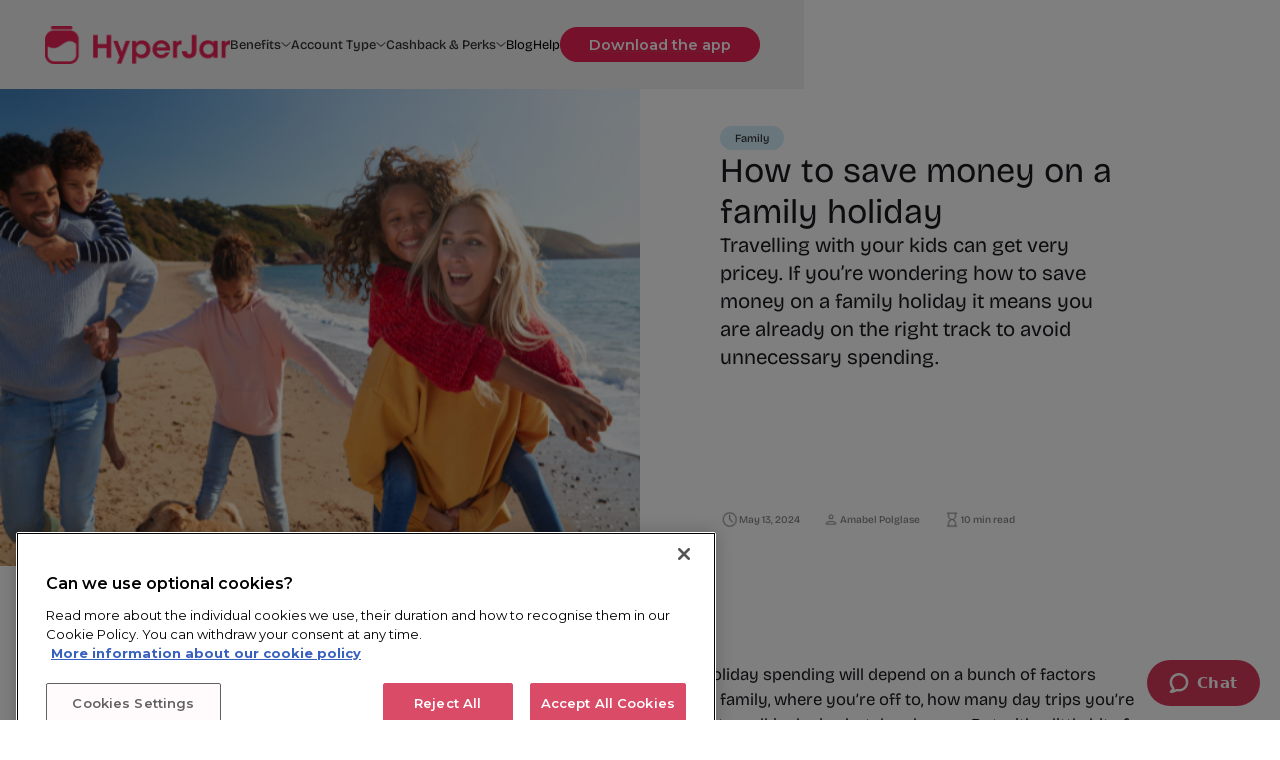

--- FILE ---
content_type: text/html; charset=utf-8
request_url: https://hyperjar.com/blog/how-to-save-money-on-a-family-holiday
body_size: 42605
content:
<!DOCTYPE html><!-- Last Published: Mon Jan 19 2026 15:06:38 GMT+0000 (Coordinated Universal Time) --><html data-wf-domain="hyperjar.com" data-wf-page="65a950f57e81f9e969c1f076" data-wf-site="626689f645767bff295e77dc" lang="en" data-wf-collection="65a950f57e81f9e969c1efcd" data-wf-item-slug="how-to-save-money-on-a-family-holiday"><head><meta charset="utf-8"/><title>How to save money on a family holiday   | HyperJar</title><meta content="Travelling with your kids can get very pricey. If you’re wondering how to save money on a family holiday it means you are already on the right track to avoid unnecessary spending." name="description"/><meta content="How to save money on a family holiday" property="og:title"/><meta content="Travelling with your kids can get very pricey. If you’re wondering how to save money on a family holiday it means you are already on the right track to avoid unnecessary spending." property="og:description"/><meta content="https://cdn.prod.website-files.com/626689f645767b52cd5e77f7/64ae83b54acbf30fbc26663e_shutterstock_1631748508.jpg" property="og:image"/><meta content="How to save money on a family holiday" property="twitter:title"/><meta content="Travelling with your kids can get very pricey. If you’re wondering how to save money on a family holiday it means you are already on the right track to avoid unnecessary spending." property="twitter:description"/><meta content="https://cdn.prod.website-files.com/626689f645767b52cd5e77f7/64ae83b54acbf30fbc26663e_shutterstock_1631748508.jpg" property="twitter:image"/><meta property="og:type" content="website"/><meta content="summary_large_image" name="twitter:card"/><meta content="width=device-width, initial-scale=1" name="viewport"/><meta content="U2QmznBA1ytIFZHFZagpEFXOGQdQEMc8trkjKEcJI7A" name="google-site-verification"/><link href="https://cdn.prod.website-files.com/626689f645767bff295e77dc/css/hyperjar.webflow.shared.da24fe90a.min.css" rel="stylesheet" type="text/css" integrity="sha384-2iT+kKDhVhyciuS0A9FV+2tBh4kuaVP5/9LZFxUqhB3WfbctlWc+YLjH9wZ8Q3PE" crossorigin="anonymous"/><style>@media (max-width:991px) and (min-width:768px) {html.w-mod-js:not(.w-mod-ix) [data-w-id="a0a31dff-8fc5-8710-2b8b-6ff65a0874e6"] {-webkit-transform:translate3d(0, 0, 0) scale3d(1, 1, 1) rotateX(0) rotateY(0) rotateZ(0deg) skew(0, 0);-moz-transform:translate3d(0, 0, 0) scale3d(1, 1, 1) rotateX(0) rotateY(0) rotateZ(0deg) skew(0, 0);-ms-transform:translate3d(0, 0, 0) scale3d(1, 1, 1) rotateX(0) rotateY(0) rotateZ(0deg) skew(0, 0);transform:translate3d(0, 0, 0) scale3d(1, 1, 1) rotateX(0) rotateY(0) rotateZ(0deg) skew(0, 0);}}@media (max-width:767px) and (min-width:480px) {html.w-mod-js:not(.w-mod-ix) [data-w-id="a0a31dff-8fc5-8710-2b8b-6ff65a0874e6"] {-webkit-transform:translate3d(0, 0, 0) scale3d(1, 1, 1) rotateX(0) rotateY(0) rotateZ(0deg) skew(0, 0);-moz-transform:translate3d(0, 0, 0) scale3d(1, 1, 1) rotateX(0) rotateY(0) rotateZ(0deg) skew(0, 0);-ms-transform:translate3d(0, 0, 0) scale3d(1, 1, 1) rotateX(0) rotateY(0) rotateZ(0deg) skew(0, 0);transform:translate3d(0, 0, 0) scale3d(1, 1, 1) rotateX(0) rotateY(0) rotateZ(0deg) skew(0, 0);}}@media (max-width:479px) {html.w-mod-js:not(.w-mod-ix) [data-w-id="a0a31dff-8fc5-8710-2b8b-6ff65a0874e6"] {-webkit-transform:translate3d(0, 0, 0) scale3d(1, 1, 1) rotateX(0) rotateY(0) rotateZ(0deg) skew(0, 0);-moz-transform:translate3d(0, 0, 0) scale3d(1, 1, 1) rotateX(0) rotateY(0) rotateZ(0deg) skew(0, 0);-ms-transform:translate3d(0, 0, 0) scale3d(1, 1, 1) rotateX(0) rotateY(0) rotateZ(0deg) skew(0, 0);transform:translate3d(0, 0, 0) scale3d(1, 1, 1) rotateX(0) rotateY(0) rotateZ(0deg) skew(0, 0);}}</style><link href="https://fonts.googleapis.com" rel="preconnect"/><link href="https://fonts.gstatic.com" rel="preconnect" crossorigin="anonymous"/><script src="https://ajax.googleapis.com/ajax/libs/webfont/1.6.26/webfont.js" type="text/javascript"></script><script type="text/javascript">WebFont.load({  google: {    families: ["Montserrat:100,100italic,200,200italic,300,300italic,400,400italic,500,500italic,600,600italic,700,700italic,800,800italic,900,900italic","Plus Jakarta Sans:200,300,regular,500,600,700,800,200italic,300italic,italic,500italic,600italic,700italic,800italic","Plus Jakarta Sans:regular,500,600,700,800,200italic,300italic"]  }});</script><script type="text/javascript">!function(o,c){var n=c.documentElement,t=" w-mod-";n.className+=t+"js",("ontouchstart"in o||o.DocumentTouch&&c instanceof DocumentTouch)&&(n.className+=t+"touch")}(window,document);</script><link href="https://cdn.prod.website-files.com/626689f645767bff295e77dc/62d2b9a57277567623711751_favicon-32x32.png" rel="shortcut icon" type="image/x-icon"/><link href="https://cdn.prod.website-files.com/626689f645767bff295e77dc/62d2b9f4633c39b631d994a2_hyperjar-webclip.png" rel="apple-touch-icon"/><link href="https://hyperjar.com/blog/how-to-save-money-on-a-family-holiday" rel="canonical"/><script type="text/javascript">!function(f,b,e,v,n,t,s){if(f.fbq)return;n=f.fbq=function(){n.callMethod?n.callMethod.apply(n,arguments):n.queue.push(arguments)};if(!f._fbq)f._fbq=n;n.push=n;n.loaded=!0;n.version='2.0';n.agent='plwebflow';n.queue=[];t=b.createElement(e);t.async=!0;t.src=v;s=b.getElementsByTagName(e)[0];s.parentNode.insertBefore(t,s)}(window,document,'script','https://connect.facebook.net/en_US/fbevents.js');fbq('consent', 'revoke');fbq('init', '334844727301901');fbq('track', 'PageView');</script><!-- Hotjar Tracking Code for my site -->
<script>
    (function(h,o,t,j,a,r){
        h.hj=h.hj||function(){(h.hj.q=h.hj.q||[]).push(arguments)};
        h._hjSettings={hjid:3391042,hjsv:6};
        a=o.getElementsByTagName('head')[0];
        r=o.createElement('script');r.async=1;
        r.src=t+h._hjSettings.hjid+j+h._hjSettings.hjsv;
        a.appendChild(r);
    })(window,document,'https://static.hotjar.com/c/hotjar-','.js?sv=');
</script>

<!-- Conditional Zendesk Widget Loader -->
<script>
    (function () {
        var path = window.location.pathname;

        var zendeskKey = path.includes("/spend-smarter")
            ? "953ac6ca-296c-4e08-b9e5-6af568a77ab4" // Spend Smarter key
            : "892f3b3d-4312-4d69-8678-79a361bb3158"; // HyperJar key

        var zendeskScript = document.createElement("script");
        zendeskScript.id = "ze-snippet";
        zendeskScript.src =
            "https://static.zdassets.com/ekr/snippet.js?key=" + zendeskKey;
        document.head.appendChild(zendeskScript);

        zendeskScript.onload = function () {
            if (path.includes("/spend-smarter")) {
                zE("webWidget:on", "chat:departmentStatus", function (dept) {
                    if (
                        dept.name === "Spend Smarter Bot" &&
                        dept.status === "online"
                    ) {
                        zE("webWidget", "updateSettings", {
                            webWidget: {
                                chat: {
                                    departments: {
                                        enabled: [""],
                                        select: "Spend Smarter Bot",
                                    },
                                },
                            },
                        });
                    } else if (
                        dept.name === "Spend Smarter Bot" &&
                        dept.status !== "online"
                    ) {
                        zE("webWidget", "updateSettings", {
                            webWidget: {
                                chat: {
                                    departments: {
                                        enabled: [""],
                                        select: "Spend Smarter",
                                    },
                                },
                            },
                        });
                    }
                });
            } else {
                zE("webWidget:on", "chat:departmentStatus", function (dept) {
                    if (
                        dept.name === "Virtual Assistant" &&
                        dept.status === "online"
                    ) {
                        zE("webWidget", "updateSettings", {
                            webWidget: {
                                chat: {
                                    departments: {
                                        enabled: [""],
                                        select: "Virtual Assistant",
                                    },
                                },
                            },
                        });
                    } else if (
                        dept.name === "Virtual Assistant" &&
                        dept.status !== "online"
                    ) {
                        zE("webWidget", "updateSettings", {
                            webWidget: {
                                chat: {
                                    departments: {
                                        enabled: [""],
                                        select: "Customer Operations Agent",
                                    },
                                },
                            },
                        });
                    }
                });
            }
        };
    })();
</script>


<meta name="facebook-domain-verification" content="mbll3ky0wwr078igtzf72fxptly13v" />

<!-- Google Tag Manager -->
<script>(function(w,d,s,l,i){w[l]=w[l]||[];w[l].push({'gtm.start':
new Date().getTime(),event:'gtm.js'});var f=d.getElementsByTagName(s)[0],
j=d.createElement(s),dl=l!='dataLayer'?'&l='+l:'';j.async=true;j.src=
'https://www.googletagmanager.com/gtm.js?id='+i+dl;f.parentNode.insertBefore(j,f);
})(window,document,'script','dataLayer','GTM-NJBLCS4');</script>
<!-- End Google Tag Manager -->

<meta name="author" content="ashwinsk01">
<!-- OneTrust Cookies Consent Notice start for hyperjar.com -->
<script async src="https://cdn.cookielaw.org/scripttemplates/otSDKStub.js"  type="text/javascript" charset="UTF-8" data-domain-script="b3d86a27-8516-450d-ad1c-0f0ec7eb954d-test" ></script>
<script type="text/javascript">
function OptanonWrapper() { }
</script>
<!-- OneTrust Cookies Consent Notice end for hyperjar.com -->
<script type="text/javascript"> (function(c,l,a,r,i,t,y){ c[a]=c[a]||function(){(c[a].q=c[a].q||[]).push(arguments)}; t=l.createElement(r);t.async=1;t.src="https://www.clarity.ms/tag/"+i; y=l.getElementsByTagName(r)[0];y.parentNode.insertBefore(t,y); })(window, document, "clarity", "script", "jd10oo080f"); </script>

<style> 
* { -webkit-font-smoothing: antialiased; -moz-osx-font-smoothing: grayscale; text-rendering: optimizelegibility; }
</style>


<style> 
  .new-page-main{
  	overflow: clip;
  }
</style>


<script> 
  document.addEventListener("DOMContentLoaded", function() {
    function getMobileOS() {
        var userAgent = navigator.userAgent || navigator.vendor || window.opera;

        if (/android/i.test(userAgent)) {
            return "Android";
        }

        if (/iPad|iPhone|iPod/.test(userAgent) && !window.MSStream) {
            return "iOS";
        }

        return "unknown";
    }

    function displayStoreDivs() {
        var os = getMobileOS();
        var storeDivs = document.querySelectorAll(`[data-store="${os}"]`);
        
        storeDivs.forEach(function(div) {
            div.style.display = 'block';
        });
    }

    const path = window.location.pathname;

    if (path.includes("/spend-smarter")) {
 // Instantly hide before it's visible
  const style = document.createElement("style");
  style.textContent = `
    .responsive-wrapper {
      display: none !important;
    }
  `;
  document.head.appendChild(style);

  // Then fully remove when it appears
  const interval = setInterval(() => {
    const banner = document.querySelector(".responsive-wrapper");
    if (banner) {
      banner.remove();
      clearInterval(interval);
    }
  }, 100);
    } else {
      displayStoreDivs();
    }
});
  
</script> 
<script>
  document.addEventListener("DOMContentLoaded", function () {
    function getDeviceType() {
      const width = window.innerWidth;
      if (width >= 1024) return "desktop";
      if (width >= 768) return "ipad";
      return "mobile";
    }

    function updateDownloadButtons() {
      const device = getDeviceType();

      const allWrappers = [
        "desktop-download-ios",
        "mobile-download-ios",
        "mobile-download-icon",
      ];

      // Hide all first
      allWrappers.forEach((id) => {
        const wrapper = document.getElementById(id);
        if (wrapper) wrapper.style.display = "none";
      });

      // Map device to wrapper ID
      const deviceMap = {
        desktop: "desktop-download-ios",
        ipad: "mobile-download-ios",
        mobile: "mobile-download-icon",
      };

      const targetId = deviceMap[device];
      const targetWrapper = document.getElementById(targetId);

      if (targetWrapper) {
        // Show wrapper and its inner button wrapper
        targetWrapper.style.display = "block";

        if (device === "desktop") {
          const elements = document.querySelectorAll(".desktop-cta-btn-wrap");
          elements.forEach((el) => {
            el.style.display = "block"; // or "flex" if layout uses flexbox
          });
        }

        if (device === "ipad") {
          const elements = document.querySelectorAll(".mobile-cta-btn-wrap");
          elements.forEach((el) => {
            el.style.display = "block"; // or "flex" if layout uses flexbox
          });
        }

        if (device === "mobile") {
          const elements = document.querySelectorAll(".mobile-download-icon-wrap");
          elements.forEach((el) => {
            el.style.display = "block"; // or "flex" if layout uses flexbox
          });
        }
      }
    }

    const path = window.location.pathname;
    if (!path.includes("/spend-smarter")) {
      updateDownloadButtons();
    }
    
  });
</script>

<script defer src="https://tools.refokus.com/time-to-read/bundle.v1.0.0.js"></script>
<!-- [Attributes by Finsweet] CMS Filter -->
<script async src="https://cdn.jsdelivr.net/npm/@finsweet/attributes-cmsfilter@1/cmsfilter.js"></script>
<!-- [Attributes by Finsweet] CMS Load -->
<script async src="https://cdn.jsdelivr.net/npm/@finsweet/attributes-cmsload@1/cmsload.js"></script>



<!-- [New blog events -->

<link
  rel="stylesheet"
  href="https://cdn.jsdelivr.net/npm/swiper@11/swiper-bundle.min.css"
/>



<!-- TrustBox script -->
<script type="text/javascript" src="//widget.trustpilot.com/bootstrap/v5/tp.widget.bootstrap.min.js" async></script>
<!-- End TrustBox script -->


<!-- [Attributes by Finsweet] Table of Contents -->
<script defer src="https://cdn.jsdelivr.net/npm/@finsweet/attributes-toc@1/toc.js"></script> 
<!-- [Attributes by Finsweet] Powerful Rich Text -->
<script defer src="https://cdn.jsdelivr.net/npm/@finsweet/attributes-richtext@1/richtext.js"></script>

<script>
        $(document).ready(function() {
            // Select all elements with the attribute fs-toc-element="link"
            $('[fs-toc-element="link"]').on('click', function(event) {
                event.preventDefault(); // Prevent default anchor click behavior

                const targetId = $(this).attr('href'); // Get the href value
                const targetElement = $(targetId); // Find the target element

                if (targetElement.length) {
                    // Smooth scroll to the target element
                    $('html, body').animate({
                       scrollTop: targetElement.offset().top
                    }, 800); // Duration of the scroll (800ms)
                }
            });
        });
    </script>
    
    
    

    </head><body><div class="page_wrap is-blog"><div class="styleguide_guide_wrap"><div class="w-embed"><style>
html:not(.wf-design-mode) .styleguide_guide_wrap {
	display: none;
}
.styleguide_guide_list {
	counter-reset: gridguides;
}
.styleguide_guide_list > div::before {
  counter-increment: gridguides;
  content: counter(gridguides);
}
</style></div><div class="styleguide_guide_contain u-container"><div class="styleguide_guide_list u-grid-custom"><div class="styleguide_guide_column u-vflex-center-bottom"></div><div class="styleguide_guide_column u-vflex-center-bottom"></div><div class="styleguide_guide_column u-vflex-center-bottom"></div><div class="styleguide_guide_column u-vflex-center-bottom"></div><div class="styleguide_guide_column u-vflex-center-bottom"></div><div class="styleguide_guide_column u-vflex-center-bottom"></div><div class="styleguide_guide_column u-vflex-center-bottom"></div><div class="styleguide_guide_column u-vflex-center-bottom"></div><div class="styleguide_guide_column u-vflex-center-bottom"></div><div class="styleguide_guide_column u-vflex-center-bottom"></div><div class="styleguide_guide_column u-vflex-center-bottom"></div><div class="styleguide_guide_column u-vflex-center-bottom"></div></div></div></div><div class="navigation-main-wrapper"><div class="new-nav"><div class="nav-wrapper is-grey_bcg"><nav class="new-navigation"><div class="u-container"><div id="new-nav-wrap-main" class="new-nav-wrap u-hflex-between-center"><a href="/" class="nav-logo w-inline-block"><img width="200" loading="lazy" alt="" src="https://cdn.prod.website-files.com/626689f645767bff295e77dc/66598f77f0b507f901e2c9fb_branding_logo.png" class="logo-image-nav"/></a><div class="new-nav-menu u-hflex-center-center"><div data-delay="300" data-hover="true" data-w-id="eccdb80e-7bf2-6717-8bc8-6d73d3b4e7cf" class="nav-dropdown-menu is-benifits w-dropdown"><div class="nav-dropdown-menu-toggle w-dropdown-toggle"><div>Benefits</div><svg xmlns="http://www.w3.org/2000/svg" width="100%" viewBox="0 0 11 5" fill="none" class="dropdown-icon"><path fill-rule="evenodd" clip-rule="evenodd" d="M5.5 5C5.62055 5 5.73617 4.9561 5.82141 4.87796L10.3669 0.711294C10.5444 0.548576 10.5444 0.284757 10.3669 0.122039C10.1894 -0.0406797 9.90155 -0.0406797 9.72404 0.122039L5.5 3.99408L1.27596 0.122039C1.09845 -0.0406797 0.810644 -0.0406797 0.633133 0.122039C0.455622 0.284757 0.455622 0.548576 0.633133 0.711294L5.17859 4.87796C5.26383 4.9561 5.37945 5 5.5 5Z" fill="currentColor"></path></svg></div><nav class="nav-dropdown-list is-benifits w-dropdown-list"><div class="nav-dropdown-link-list"><a href="/features/saving-pots-jars" class="new-dropdown-link">Saving Pots and Jars</a><a href="/features/payment-controls" class="new-dropdown-link">Payment Controls</a><a href="/features/budgeting-app" class="new-dropdown-link">Budgeting</a><a href="/personal-accounts/travel-cards" class="new-dropdown-link">Travel Card</a><a href="/features/bills-expenses-splitting" class="new-dropdown-link">Split Bills - Share Expenses</a><a href="/features/save-now-buy-later" class="new-dropdown-link">Save Now Buy Later</a></div></nav></div><div data-delay="300" data-hover="true" data-w-id="eccdb80e-7bf2-6717-8bc8-6d73d3b4e7e3" class="nav-dropdown-menu w-dropdown"><div class="nav-dropdown-menu-toggle w-dropdown-toggle"><div>Account Type</div><svg xmlns="http://www.w3.org/2000/svg" width="100%" viewBox="0 0 11 5" fill="none" class="dropdown-icon"><path fill-rule="evenodd" clip-rule="evenodd" d="M5.5 5C5.62055 5 5.73617 4.9561 5.82141 4.87796L10.3669 0.711294C10.5444 0.548576 10.5444 0.284757 10.3669 0.122039C10.1894 -0.0406797 9.90155 -0.0406797 9.72404 0.122039L5.5 3.99408L1.27596 0.122039C1.09845 -0.0406797 0.810644 -0.0406797 0.633133 0.122039C0.455622 0.284757 0.455622 0.548576 0.633133 0.711294L5.17859 4.87796C5.26383 4.9561 5.37945 5 5.5 5Z" fill="currentColor"></path></svg></div><nav class="nav-dropdown-list is-how-it-works w-dropdown-list"><div class="nav-dropdown-link-list"><a href="/personal-accounts" class="new-dropdown-link">Personal Account</a><a href="/personal-accounts/family-prepaid-debit-cards" class="new-dropdown-link">Family Account Cards</a><a href="/joint-accounts" class="new-dropdown-link">Joint Account Cards</a><a href="/personal-accounts/prepaid-debit-card-for-divorced-parents-coparents" class="new-dropdown-link">Co-Parents Account Cards</a><a href="/personal-accounts/teens-prepaid-debit-cards" class="new-dropdown-link">Teens Account Cards</a><a href="/personal-accounts/student-prepaid-debit-cards" class="new-dropdown-link">Student Account Cards</a><a href="/personal-accounts/kids-debit-cards" class="new-dropdown-link">Kids Account Cards</a></div></nav></div><div class="hide-cashback-dropdown"><div data-delay="300" data-hover="true" data-w-id="eccdb80e-7bf2-6717-8bc8-6d73d3b4e7f8" class="nav-dropdown-menu w-dropdown"><div class="nav-dropdown-menu-toggle w-dropdown-toggle"><div>Cashback &amp; Perks</div><svg xmlns="http://www.w3.org/2000/svg" width="100%" viewBox="0 0 11 5" fill="none" class="dropdown-icon"><path fill-rule="evenodd" clip-rule="evenodd" d="M5.5 5C5.62055 5 5.73617 4.9561 5.82141 4.87796L10.3669 0.711294C10.5444 0.548576 10.5444 0.284757 10.3669 0.122039C10.1894 -0.0406797 9.90155 -0.0406797 9.72404 0.122039L5.5 3.99408L1.27596 0.122039C1.09845 -0.0406797 0.810644 -0.0406797 0.633133 0.122039C0.455622 0.284757 0.455622 0.548576 0.633133 0.711294L5.17859 4.87796C5.26383 4.9561 5.37945 5 5.5 5Z" fill="currentColor"></path></svg></div><nav class="nav-dropdown-list is-who-its-for w-dropdown-list"><div class="nav-dropdown-link-list"><a href="/cashback" class="new-dropdown-link">Cashback Gift Cards</a><a href="/features/vouchers" class="new-dropdown-link">HyperVouchers</a><a href="/cashback/cashback-explained" class="new-dropdown-link">Cashback Explained</a></div></nav></div></div><div class="new-cashback-link"><a href="/cashback" class="nav-link">Cashback</a></div><a href="/blog" class="nav-link">Blog</a><a href="https://community.hyperjar.com/hc/en-us" target="_blank" class="nav-link">Help</a><a href="https://hyperjar.onelink.me/dHNL?pid=website_link&amp;af_channel=google_organic&amp;af_ad=(not%20set)&amp;c=/" target="_blank" class="mobile-download-btn w-inline-block"><div class="btn_main_wrap"><div class="btn_main_list"><div class="btn_main_text">Download the app</div></div></div></a></div><div class="new-nav-btn-wrap"><div id="desktop-download-ios" class="desktop-cta-btn-wrap"><a href="https://click.hyperjar.com/dHNL/q230v37z" target="_blank" class="desktop-nav-download-btn w-inline-block"><div class="btn_main_wrap"><div class="btn_main_list is-mobile"><div class="btn_main_text is-mobile">Download the app</div></div></div></a></div><div id="mobile-download-ios" class="mobile-cta-btn-wrap"><a href="https://click.hyperjar.com/dHNL/q230v37z" target="_blank" class="desktop-nav-download-btn w-inline-block"><div class="btn_main_wrap"><div class="btn_main_list is-mobile"><div class="btn_main_text is-mobile">Get the app</div></div></div></a></div><a id="mobile-download-icon" href="https://click.hyperjar.com/dHNL/q230v37z" target="_blank" class="mobile-download-icon-wrap w-inline-block"><img src="https://cdn.prod.website-files.com/626689f645767bff295e77dc/672cb5a823b7fb06196037bd_button_icon-only.png" loading="lazy" width="70" alt="" class="mobile-download-icon"/></a><div data-w-id="eccdb80e-7bf2-6717-8bc8-6d73d3b4e818" class="close-icon"><div data-w-id="eccdb80e-7bf2-6717-8bc8-6d73d3b4e819" class="close-line"></div><div data-w-id="eccdb80e-7bf2-6717-8bc8-6d73d3b4e81a" class="close-line"></div><div data-w-id="eccdb80e-7bf2-6717-8bc8-6d73d3b4e81b" class="close-line"></div></div></div></div></div></nav></div></div></div><main class="page_main"><div class="blockquote-embed w-embed"><style>   
html {
  scroll-padding-top: 6rem; /* Offset height of fixed nav */
}

/*Blockquote*/
 blockquote {
            position: relative; /* Positioning for the pseudo-element */

            
        }
blockquote::before {
            content: "";
            position: absolute;
            top: 0px;
            left: 0px; /* Adjust as needed */
            width: 40px;
            height: 40px;
            background: url('https://cdn.prod.website-files.com/67406b1e791f509e0e8ba044/67406d832056e1259c2390de_icon_quote.png') no-repeat center center;
            background-size: contain;
        }
</style>

 <style>
 /*Numbered ordered list*/
        ol[role="list"] {
            list-style: none; /* Remove default markers */
            padding: 0;
            margin: 0;
        }

        ol[role="list"] li {
            position: relative;
            margin: 10px 0; /* Add spacing between items */
            padding-left: 24px; /* Space for the custom marker */
        }

        ol[role="list"] li::before {
            content: counter(item); /* Use CSS counters for numbering */
            counter-increment: item; /* Increment counter for each item */
            position: absolute;
            top: 50%;
            left: 0;
            transform: translateY(-50%);
            width: 19px;
            height: 19px;
            border-radius: 50%; /* Makes it a circle */
            display: flex;
            justify-content: center;
            align-items: center;
            background-color: #ED2257; /* Background color of the circle */
            color: #ffffff; /* Text color */
            font-size: 9px;
        }

        /* Initialize counter */
        ol[role="list"] {
            counter-reset: item;
        }
    </style>
    
    
    
     <style>
     /*Checkmark List*/
        .blog-rich-text ul[role="list"] {
            list-style: none; /* Remove default list markers */
            padding: 0;
            margin: 0;
        }

        .blog-rich-text ul[role="list"] li {
            position: relative;
            margin: 10px 0;
            padding-left: 40px; /* Space for the image */
        }

        .blog-rich-text ul[role="list"] li::before {
            content: "";
            position: absolute;
            top: 50%;
            left: 0;
            transform: translateY(-50%);
            width: 30px;
            height: 30px;
            background: url('https://cdn.prod.website-files.com/67406b1e791f509e0e8ba044/67ab20eb86916955fa821fd9_icon_checklist%20(1).png') no-repeat center center;
            background-size: contain;
        }
        
    </style>
    
    <style> 
    .blog-cta-image, .app-store-logo{
    	border-radius: 0px !important;
    }
    </style></div><div class="blog-item-hero-wrap"><div class="blog-hero-image-header-img-wrap"><div class="blog-item-hero-image u-visual-wrap"><div class="g-visual-wrap"><img src="https://cdn.prod.website-files.com/626689f645767b52cd5e77f7/64ae83b54acbf30fbc26663e_shutterstock_1631748508.jpg" loading="lazy" width="70" alt="" class="g_visual_img"/></div></div></div><div class="blog-hero-item-container"><div class="blog-card-content is-blog-psot"><div class="blog-card-content-top is-blog-post"><a href="#" class="blog-post-tag w-inline-block"><div>Family</div></a><h1 class="featured-blog-post-title">How to save money on a family holiday  </h1><p class="blog-introduction-text">Travelling with your kids can get very pricey. If you’re wondering how to save money on a family holiday it means you are already on the right track to avoid unnecessary spending. </p></div><div class="blog-post-info-contain"><div class="blog-pos-info-wrap"><img src="https://cdn.prod.website-files.com/626689f645767bff295e77dc/67acb51e5d482922d75da781_schedule.png" loading="lazy" width="20.5" alt="" class="blog-post-info-title"/><div>May 13, 2024</div></div><div class="blog-pos-info-wrap"><img src="https://cdn.prod.website-files.com/626689f645767bff295e77dc/67ade3643c8db63e6b7a8258_icon_author.png" loading="lazy" width="20.5" alt="" class="blog-post-info-title"/><div class="w-dyn-list"><div role="list" class="w-dyn-items"><div role="listitem" class="w-dyn-item"><div>Amabel Polglase</div></div></div></div></div><div class="blog-pos-info-wrap"><img src="https://cdn.prod.website-files.com/626689f645767bff295e77dc/67ade364e0db8d12dcfc2fbe_icon_reading-time.png" loading="lazy" width="20.5" alt="" class="blog-post-info-title"/><div>10 min read</div></div></div></div><div class="share-content-mobile"><div class="share-content-wrap"><div>Share</div><div class="share-icons"><a fs-socialshare-element="twitter-1" href="#" class="social-share-link-block w-inline-block"><svg xmlns="http://www.w3.org/2000/svg" width="100%" viewBox="0 0 10 11" fill="none" class="social-share-twitter"><path d="M5.95136 4.56757L9.67408 0.333252H8.79192L5.55948 4.00985L2.97773 0.333252H0L3.9041 5.89292L0 10.3333H0.882217L4.29576 6.45064L7.02227 10.3333H10L5.95114 4.56757H5.95136ZM4.74304 5.9419L4.34748 5.38828L1.20009 0.983092H2.55512L5.0951 4.53822L5.49067 5.09184L8.79233 9.71297H7.4373L4.74304 5.94211V5.9419Z" fill="#333333"></path></svg></a><a fs-socialshare-element="Facebook-1" href="#" class="social-share-link-block w-inline-block"><svg xmlns="http://www.w3.org/2000/svg" width="100%" viewBox="0 0 8 13" fill="none" class="social-share-facebook"><path d="M7.14635 2.62215H5.36586C5.25204 2.62215 5.14635 2.68726 5.04879 2.81747C4.95123 2.94769 4.90245 3.10231 4.90245 3.28136V4.59977H7.14635L6.82928 6.45531H4.90245V12.0219H2.7805V6.45531H0.853668V4.59977H2.7805V3.50109C2.7805 2.71981 3.0244 2.0484 3.5122 1.48685C4.00001 0.925302 4.61789 0.644531 5.36586 0.644531H7.14635V2.62215Z" fill="#333333"></path></svg></a><a fs-socialshare-element="LinkedIn-1" href="#" class="social-share-link-block w-inline-block"><svg xmlns="http://www.w3.org/2000/svg" width="100%" viewBox="0 0 12 11" fill="none" class="social-share-linkedin"><path d="M3.06794 1.23292C3.06794 1.54598 2.96677 1.81704 2.76443 2.04611C2.56208 2.27518 2.27384 2.38971 1.8997 2.38971C1.54082 2.38971 1.25449 2.27899 1.0407 2.05756C0.826898 1.83613 0.720001 1.56889 0.720001 1.25583C0.720001 0.942766 0.824989 0.66407 1.03497 0.41973C1.24495 0.175391 1.53319 0.0532227 1.8997 0.0532227C2.25857 0.0532227 2.54108 0.169664 2.74725 0.40255C2.95341 0.635436 3.0603 0.912223 3.06794 1.23292ZM0.720001 10.6132V2.98528H3.06794V10.6132H0.720001ZM4.23618 5.59665C4.23618 5.14615 4.23046 4.72811 4.219 4.34251C4.20755 3.95691 4.19419 3.60377 4.17892 3.28307H6.28634L6.38942 4.29097H6.43523C6.58794 4.05426 6.84755 3.79847 7.21406 3.52359C7.58057 3.24871 8.06924 3.11127 8.68009 3.11127C9.0466 3.11127 9.3902 3.17426 9.71089 3.30025C10.0316 3.42624 10.3065 3.61904 10.5355 3.87865C10.7646 4.13826 10.9459 4.46467 11.0796 4.85791C11.2132 5.25114 11.28 5.715 11.28 6.24949V10.6132H8.93206V6.59309C8.93206 6.12732 8.83853 5.736 8.65146 5.41912C8.46438 5.10225 8.16851 4.94381 7.76382 4.94381C7.45076 4.94381 7.20833 5.04498 7.03653 5.24732C6.86473 5.44967 6.74065 5.65392 6.6643 5.86008C6.63375 5.93643 6.61276 6.02424 6.6013 6.12351C6.58985 6.22277 6.58412 6.32203 6.58412 6.42129V10.6132H4.23618V5.59665Z" fill="#333333"></path></svg></a></div></div></div></div></div><div class="blog-main-wrap"><div class="blog-main-contain u-container"><div class="blog-main-layout u-grid-12"><div class="blog-right"><div class="mobile-scoll-to-links"><div class="mobile-blog-scroll-to-contianer u-container"><div class="cashback-hero-nav is-blog"><div data-w-id="a0a31dff-8fc5-8710-2b8b-6ff65a0874e3" class="cashback-nav-link-nav-mobile-target"><div data-target="faq">Skip to</div><svg data-w-id="a0a31dff-8fc5-8710-2b8b-6ff65a0874e6" xmlns="http://www.w3.org/2000/svg" width="100%" viewBox="0 0 10 6" fill="none" class="cashback-nav-mobile-arrow"><path d="M0.688289 0.283461C0.93934 0.0393834 1.34637 0.0393834 1.59743 0.283461L5 3.59152L8.40257 0.283461C8.65363 0.0393834 9.06066 0.0393834 9.31171 0.283461C9.56276 0.527539 9.56276 0.923267 9.31171 1.16734L5.45457 4.91734C5.20352 5.16142 4.79648 5.16142 4.54543 4.91734L0.688289 1.16734C0.437237 0.923267 0.437237 0.527539 0.688289 0.283461Z" fill="currentColor"></path></svg></div><div class="cashback-hero-nav-links is-blog"><div class="cashback-hero-nav-links is-blog"><a fs-toc-element="link-1" href="//blog/how-to-save-money-on-your-cinema-trip-to-see-paddington-3-2" class="cashback-nav-link is-blog">Text Link</a></div></div></div></div></div><div class="blog-share-desktop"><div class="share-content-wrap"><div>Share</div><div class="share-icons"><a data-share="twitter" href="#" class="social-share-link-block w-inline-block"><svg xmlns="http://www.w3.org/2000/svg" width="100%" viewBox="0 0 10 11" fill="none" class="blog-svg-icon"><path d="M5.95136 4.69428L9.67408 0.459961H8.79192L5.55948 4.13656L2.97773 0.459961H0L3.9041 6.01963L0 10.46H0.882217L4.29576 6.57735L7.02227 10.46H10L5.95114 4.69428H5.95136ZM4.74304 6.06861L4.34748 5.51499L1.20009 1.1098H2.55512L5.0951 4.66493L5.49067 5.21855L8.79233 9.83968H7.4373L4.74304 6.06882V6.06861Z" fill="currentColor"></path></svg></a><a data-share="facebook" href="#" class="social-share-link-block w-inline-block"><svg xmlns="http://www.w3.org/2000/svg" width="100%" viewBox="0 0 8 13" fill="none" class="blog-svg-icon"><path d="M7.14644 2.7491H5.36595C5.25213 2.7491 5.14644 2.81421 5.04888 2.94442C4.95132 3.07464 4.90254 3.22927 4.90254 3.40831V4.72672H7.14644L6.82937 6.58227H4.90254V12.1489H2.78059V6.58227H0.85376V4.72672H2.78059V3.62805C2.78059 2.84676 3.02449 2.17535 3.5123 1.6138C4.0001 1.05226 4.61798 0.771484 5.36595 0.771484H7.14644V2.7491Z" fill="currentColor"></path></svg></a><a data-share="linkedin" href="#" class="social-share-link-block w-inline-block"><svg xmlns="http://www.w3.org/2000/svg" width="100%" viewBox="0 0 12 11" fill="none" class="blog-svg-icon"><path d="M3.06791 1.35987C3.06791 1.67293 2.96674 1.94399 2.7644 2.17306C2.56205 2.40213 2.27381 2.51666 1.89967 2.51666C1.54079 2.51666 1.25446 2.40595 1.04066 2.18451C0.826868 1.96308 0.719971 1.69584 0.719971 1.38278C0.719971 1.06972 0.824959 0.791023 1.03494 0.546683C1.24492 0.302344 1.53316 0.180176 1.89967 0.180176C2.25854 0.180176 2.54105 0.296617 2.74722 0.529503C2.95338 0.76239 3.06027 1.03918 3.06791 1.35987ZM0.719971 10.7402V3.11224H3.06791V10.7402H0.719971ZM4.23615 5.7236C4.23615 5.2731 4.23043 4.85506 4.21897 4.46946C4.20752 4.08386 4.19416 3.73072 4.17889 3.41002H6.2863L6.38939 4.41792H6.4352C6.58791 4.18122 6.84752 3.92543 7.21403 3.65054C7.58054 3.37566 8.06921 3.23822 8.68006 3.23822C9.04657 3.23822 9.39017 3.30122 9.71086 3.4272C10.0316 3.55319 10.3064 3.74599 10.5355 4.0056C10.7646 4.26521 10.9459 4.59163 11.0795 4.98486C11.2132 5.3781 11.28 5.84195 11.28 6.37645V10.7402H8.93203V6.72005C8.93203 6.25427 8.8385 5.86295 8.65142 5.54608C8.46435 5.2292 8.16848 5.07076 7.76379 5.07076C7.45073 5.07076 7.2083 5.17193 7.0365 5.37428C6.8647 5.57662 6.74062 5.78087 6.66427 5.98703C6.63372 6.06339 6.61273 6.1512 6.60127 6.25046C6.58982 6.34972 6.58409 6.44898 6.58409 6.54825V10.7402H4.23615V5.7236Z" fill="currentColor"></path></svg></a></div></div></div></div><div class="blog-left"><div fs-richtext-element="rich-text" fs-toc-element="contents-1" fs-toc-offsettop="2rem" class="blog-rich-text w-richtext"><p>The amount you set aside for holiday spending will depend on a bunch of factors including how many are in your family, where you’re off to, how many day trips you’re going to make, whether you’re at an all-inclusive hotel and so on. But with a little bit of planning and some smart decisions you can plan a lovely holiday without going into the red!  </p><h2>Budget breakdown  </h2><p>To maximise your chances of staying on track, start with the big stuff first – anything that’s not included in what you’ve paid for already. If you’ve booked all-inclusive, the added costs are likely to be for things like day trips, taxis and souvenirs.  </p><p>Building the trip yourself? You’ll need a budget for accommodation, flights and transport and then meals if not included where you’re staying. Here are a couple of tips for saving on the major expenses:   </p><h3>1. Accommodation <strong>  </strong></h3><p>If you’re a family of four or more the cost of meals can come with a huge holiday price tag. Consider opting for an all-inclusive resort where food and drink are included in the price, especially if you’re going somewhere remote or where the restaurants are likely to be expensive (think Caribbean). If you’re going somewhere where the food and drink are super cheap then you may have to do a bit of comparison shopping – Google and TripAdvisor are your friends here, giving you an idea of local prices for meals out.   </p><p>Look at alternatives to hotels, like villas and self-catering apartments, where you will be able to keep a much firmer control on your budget. Although it might not feel like much of a holiday away from food shopping and cooking! There’s something about buying in local food markets that’s a <em>bit </em>more interesting than your typical weekend haul and it can be fun and educational if you’re travelling with kids. But only you can weigh up what the extra convenience of having someone do all the holiday cooking is worth.   </p><h3>2. Flights and transportation   </h3><p>A good holiday doesn’t have to be outside the UK, but often abroad can be cheaper than staying put. If you&#x27;re looking for a real budget experience and you’re not that bothered about sun-worshipping, there are plenty of beautiful bargain campsites around the UK. If you’re on a driving and camping tour, your main added cost will be petrol – unless you want to hire a motorhome, in which case you can add on several hundred pounds a week at peak times for a family-friendly vehicle.    </p><p>If you’re travelling in Europe, look at train and ferry options which may be cheaper than flying at peak times. When you take your own car, you won’t be hit by those annoying extras for luggage and seat bookings that can sometimes double the cost of a bargain flight.   </p><h3>3. Activities and Day trips   </h3><p>Look for free or low-cost activities at your destination if you want to keep a tight hold on the purse strings. Check ahead of arriving for ‘all in one’ tickets, which include several activities or destinations for one price – it can be much more economical than booking them separately. And see whether you can get public transport rather than taxis wherever you can.    </p><p>Make sure you’re likely to get value for money for any day trip you book: a £100 water park ticket isn’t too bad if you’re there all day but is eye-watering for a 45 minute-and-then-out session.   </p><p>And remember that younger kids usually find the simplest, cheapest things the most fun – building sandcastles, an ice-cream on the beach, rock pooling, a walk in the woods. They usually just want to be with you.   </p><h3>4. Eating out   </h3><p>While it&#x27;s nice to experience local cuisine, eating out for every meal can quickly add up. Most of us can’t face three blow-out meals a day, even on holiday, so you can always bring your catering costs down by buying ingredients for sandwiches or even a BBQ on the beach at a local market.   </p><h2>Other great savings hacks   </h2><p>In addition to budgeting out your big expenses, there are lots of other ways to save money on family holidays.   </p><h3>Check your mobile plan  </h3><p>Head to your mobile service provider to check how much you’ll be charged for calls, texts and data while you’re away – it could save you a nasty surprise bill when you return.  </p><h3>Let the destination choose you and be flexible!  </h3><p>Instead of fixating on popular and often expensive tourist destinations, be open to exploring the lesser-known places. Many European countries offer beautiful and family-friendly destinations that are also budget-friendly. Consider countries like Bulgaria, Hungary, or Portugal, which offer stunning landscapes, cultural experiences, and affordable prices.  </p><h3>Find the freebies   </h3><p>Research your destination before your trip to find free outings. Many cities have free museums, galleries, and attractions. Look for public parks, beaches, or hiking trails that offer no-cost entertainment for the whole family.   </p><h3>Buy tickets before you go   </h3><p>To get the best prices on attractions, buy tickets before you leave. This way, you can avoid long queues and hopefully save on entry fees. Especially when traveling with kids, you’re always aiming for a smooth and hassle-free experience.   </p><h3>Think like a local   </h3><p>Instead of falling into tourist traps, try to blend in and live like a local. Use public transport, which will certainly be cheaper than taxis or rental cars and with almost no rip-off risks (no bus driver is going to take you on the ‘scenic route’ to get another €30 off you). Asking locals for recommendations on affordable eateries or hidden gems away from the main tourist drags is a way to find authentic expediencies in the place you&#x27;re visiting.   </p><h2>How HyperJar can help you save money on your family holiday   </h2><h3>Zero fees abroad   </h3><p>The average spending money for a family of four taking a two-week break to Spain is around £1700.   \ </p><p>Many banks in the UK, such as Lloyds, HSBC, Barclays, NatWest, Santander and Nationwide, charge between 2.75% to 2.99% on foreign currency transaction fees. This means that you could be paying over £45 in foreign transaction fees, just for the privilege of spending your own money!  </p><p>Even some neo banks, like Revolut, that boast zero foreign currency transaction fees, charge a weekend surcharge of 1%, which means that all weekend spending in a currency other than pounds will incur a £1 fee for every £100 you spend.   </p><p>Use your HyperJar card abroad and there are no fees for spending abroad on weekdays <em>or </em>weekends, and we pass on Mastercard’s best exchange rate to you directly with nothing added on top.  </p><h3>TUI 4.8% growth on vouchers   </h3><p>If you’re planning your next family holiday in advance – which most families do the moment the school holiday timetables drop for the year ahead – our TUI vouchers can make your holiday budget go further. For every penny you commit to spend with TUI in future, you’ll get a 4.8% ‘annual growth rate’. It means that you can start budgeting for next year’s break, knowing that every penny is attracting a growth rate until it’s spent (for up to 12 months).   </p><p>However much you’re spending on your next trip – and whether it’s an around the world blow-out or a budget stay in the UK – there are always way to make your money go further. Bon voyage and happy saving!  </p></div><div class="directly-related-posts-cms-container w-condition-invisible"><div>If you want to save money on other life expenses, check out these blog posts:</div><div class="directly-related-posts-cms-wrap w-dyn-list"><div class="w-dyn-empty"><div>No items found.</div></div></div></div></div></div></div></div><div class="blog-components"><div fs-richtext-component="title-spacer" class="blog-title-spacer"></div><div fs-richtext-component="section-spacer" class="blog-section-spacer"></div><div fs-richtext-component="cta-component" class="blog-cta-wrap"><div class="blog-cta-left"><div class="blog-cta-image-wrap"><img src="https://cdn.prod.website-files.com/626689f645767bff295e77dc/67ae03454a58bc6e5b0fee5e_branding_app.png" loading="lazy" width="64" alt="" class="blog-cta-image"/><div>Download the Hyperjar app today</div></div><div class="blog-cta-text-title">Hyperjar is available on the App Store and Play Store. Scan the QR code below and download the app today.</div></div><div class="blog-cta-left-wrap"><div class="blog-cta-right qrcode"><img src="https://cdn.prod.website-files.com/626689f645767bff295e77dc/66619dcc6a60a4494f7e3c64_kqls7u4x_qr_code.svg" loading="lazy" alt=""/></div><div><div class="mobile_appstore_link_wrap"><div data-store="iOS" class="apple-store"><a href="https://apps.apple.com/gb/app/hyperjar-money-management-app/id1224672532" target="_blank" class="app-link-wrapp w-inline-block"></a></div><div data-store="Android" class="google-play"></div></div></div></div></div><div class="numbered-h2-wrap"><div class="numbered-h2-number"><div>1</div></div><h2 class="numbered-h2">1</h2></div><div class="cms-table-contain"><div class="cms-table-wrap-item"><div class="cms-table-item"><div>Standard Adult Ticket</div></div><div class="cms-table-item"><div>£10.00- £15.00</div></div></div><div class="cms-table-wrap-item"><div class="cms-table-item"><div>Child Ticket</div></div><div class="cms-table-item"><div>£6.00 - £10.00</div></div></div><div class="cms-table-wrap-item"><div class="cms-table-item"><div>Senior/Student Ticket</div></div><div class="cms-table-item"><div>£7.00 - £12.00</div></div></div><div class="cms-table-wrap-item"><div class="cms-table-item"><div>Family Ticket (2 adults + 2 children or 1 adult + 3 children)</div></div><div class="cms-table-item"><div>£30.00 - £45.00</div></div></div><div class="cms-table-bottom-wrap"><div class="cms-table-item"><div>Total</div></div><div class="cms-table-item"><div>£30.00 - £45.00</div></div></div></div></div><div class="section-articles"><div class="u-container"><div class="trust-pilot-nav u-gap-medium"><div class="trust-pilot"><div class="trust-pilot u-flex-2-item u-hflex-between-bottom"><h2 class="u-text-h2 u-reset-margin-padding">Latest articles</h2><div class="btn_group"><a href="/blog" class="w-inline-block"><div class="btn_main_wrap btn_secondary"><div class="btn_main_list"><div class="btn_main_text is-secondary">View all articles<br/></div></div></div></a></div></div></div></div></div><div class="slider-wrap"><div class="u-container"><div class="trust-pilot-nav u-gap-medium"><div class="swiper-turstpilot"><div class="swiper trustpilot-collection_list-wrap w-dyn-list"><div role="list" class="swiper-wrapper trustpilot-collection_list w-dyn-items"><div role="listitem" class="swiper-slide article-card is-slide w-dyn-item"><a data-w-id="ac5f4360-5da1-d4b4-dc6e-4ce9665a5afd" href="/blog/10-things-i-love-about-money-part-2-whats-your-spending-personality" class="article-link-block w-inline-block"><img loading="lazy" alt="" src="https://cdn.prod.website-files.com/626689f645767b52cd5e77f7/685c13072df071f4048c7000_mat%20landscape.png" sizes="100vw" srcset="https://cdn.prod.website-files.com/626689f645767b52cd5e77f7/685c13072df071f4048c7000_mat%20landscape-p-500.png 500w, https://cdn.prod.website-files.com/626689f645767b52cd5e77f7/685c13072df071f4048c7000_mat%20landscape-p-800.png 800w, https://cdn.prod.website-files.com/626689f645767b52cd5e77f7/685c13072df071f4048c7000_mat%20landscape-p-1080.png 1080w, https://cdn.prod.website-files.com/626689f645767b52cd5e77f7/685c13072df071f4048c7000_mat%20landscape.png 1473w" class="blog-mpage-image"/><div class="testimonial-card-img-wrap is-hidden"><div class="g-visual-wrap"><img src="https://cdn.prod.website-files.com/626689f645767b52cd5e77f7/685c130f8a6f9641d93be4dd_mat%20landscape.jpg" loading="lazy" width="70" alt="" sizes="(max-width: 1279px) 70px, (max-width: 1439px) 5vw, 70px" srcset="https://cdn.prod.website-files.com/626689f645767b52cd5e77f7/685c130f8a6f9641d93be4dd_mat%20landscape-p-500.jpg 500w, https://cdn.prod.website-files.com/626689f645767b52cd5e77f7/685c130f8a6f9641d93be4dd_mat%20landscape-p-800.jpg 800w, https://cdn.prod.website-files.com/626689f645767b52cd5e77f7/685c130f8a6f9641d93be4dd_mat%20landscape-p-1080.jpg 1080w, https://cdn.prod.website-files.com/626689f645767b52cd5e77f7/685c130f8a6f9641d93be4dd_mat%20landscape.jpg 1473w" class="g_visual_img"/></div></div><div class="article-content u-vflex-left-top"><div class="article-card-header u-gap-small"><div class="article-category"><div>Family</div></div><h3 class="article-title is-truncated">10 Things I Love About Money Part II - What’s Your Spending Personality? </h3></div><div class="read-time u-hflex-left-center"><img src="https://cdn.prod.website-files.com/626689f645767bff295e77dc/6658a8d6f016a6785f31dd2e_icon_date.png" loading="lazy" alt="" class="read-time-icon"/><div>June 25, 2025</div></div></div><div class="w-embed"><style>
.article-title.is-truncated {
    display: -webkit-box;        /* Enables multiline truncation */
    -webkit-line-clamp: 2;       /* Limits to 2 lines (adjust as needed) */
    -webkit-box-orient: vertical;
    overflow: hidden;
    text-overflow: ellipsis;
}

</style></div></a></div><div role="listitem" class="swiper-slide article-card is-slide w-dyn-item"><a data-w-id="ac5f4360-5da1-d4b4-dc6e-4ce9665a5afd" href="/blog/hyperjar-founder-new-book-is-right-on-the-money" class="article-link-block w-inline-block"><img loading="lazy" alt="" src="https://cdn.prod.website-files.com/626689f645767b52cd5e77f7/6852a7162f888ca02353a134_image011.jpg" sizes="100vw" srcset="https://cdn.prod.website-files.com/626689f645767b52cd5e77f7/6852a7162f888ca02353a134_image011-p-500.jpg 500w, https://cdn.prod.website-files.com/626689f645767b52cd5e77f7/6852a7162f888ca02353a134_image011-p-800.jpg 800w, https://cdn.prod.website-files.com/626689f645767b52cd5e77f7/6852a7162f888ca02353a134_image011-p-1080.jpg 1080w, https://cdn.prod.website-files.com/626689f645767b52cd5e77f7/6852a7162f888ca02353a134_image011.jpg 1600w" class="blog-mpage-image"/><div class="testimonial-card-img-wrap is-hidden"><div class="g-visual-wrap"><img src="https://cdn.prod.website-files.com/626689f645767b52cd5e77f7/6852a7162f888ca02353a134_image011.jpg" loading="lazy" width="70" alt="" sizes="(max-width: 1279px) 70px, (max-width: 1439px) 5vw, 70px" srcset="https://cdn.prod.website-files.com/626689f645767b52cd5e77f7/6852a7162f888ca02353a134_image011-p-500.jpg 500w, https://cdn.prod.website-files.com/626689f645767b52cd5e77f7/6852a7162f888ca02353a134_image011-p-800.jpg 800w, https://cdn.prod.website-files.com/626689f645767b52cd5e77f7/6852a7162f888ca02353a134_image011-p-1080.jpg 1080w, https://cdn.prod.website-files.com/626689f645767b52cd5e77f7/6852a7162f888ca02353a134_image011.jpg 1600w" class="g_visual_img"/></div></div><div class="article-content u-vflex-left-top"><div class="article-card-header u-gap-small"><div class="article-category"><div>Family</div></div><h3 class="article-title is-truncated">HyperJar founder’s new book is right on the money</h3></div><div class="read-time u-hflex-left-center"><img src="https://cdn.prod.website-files.com/626689f645767bff295e77dc/6658a8d6f016a6785f31dd2e_icon_date.png" loading="lazy" alt="" class="read-time-icon"/><div>June 18, 2025</div></div></div><div class="w-embed"><style>
.article-title.is-truncated {
    display: -webkit-box;        /* Enables multiline truncation */
    -webkit-line-clamp: 2;       /* Limits to 2 lines (adjust as needed) */
    -webkit-box-orient: vertical;
    overflow: hidden;
    text-overflow: ellipsis;
}

</style></div></a></div><div role="listitem" class="swiper-slide article-card is-slide w-dyn-item"><a data-w-id="ac5f4360-5da1-d4b4-dc6e-4ce9665a5afd" href="/blog/dan-in-the-offerverse-deals-of-the-week-17-june-2025" class="article-link-block w-inline-block"><img loading="lazy" alt="" src="https://cdn.prod.website-files.com/626689f645767b52cd5e77f7/68518d08cf8a149a3e61c264_pexels-pnw-prod-8576394.jpg" sizes="100vw" srcset="https://cdn.prod.website-files.com/626689f645767b52cd5e77f7/68518d08cf8a149a3e61c264_pexels-pnw-prod-8576394-p-500.jpg 500w, https://cdn.prod.website-files.com/626689f645767b52cd5e77f7/68518d08cf8a149a3e61c264_pexels-pnw-prod-8576394-p-800.jpg 800w, https://cdn.prod.website-files.com/626689f645767b52cd5e77f7/68518d08cf8a149a3e61c264_pexels-pnw-prod-8576394-p-1080.jpg 1080w, https://cdn.prod.website-files.com/626689f645767b52cd5e77f7/68518d08cf8a149a3e61c264_pexels-pnw-prod-8576394.jpg 1280w" class="blog-mpage-image"/><div class="testimonial-card-img-wrap is-hidden"><div class="g-visual-wrap"><img src="https://cdn.prod.website-files.com/626689f645767b52cd5e77f7/68518d149138bdd37092299c_pexels-pnw-prod-8576394%20(1).jpg" loading="lazy" width="70" alt="" sizes="(max-width: 1279px) 70px, (max-width: 1439px) 5vw, 70px" srcset="https://cdn.prod.website-files.com/626689f645767b52cd5e77f7/68518d149138bdd37092299c_pexels-pnw-prod-8576394%20(1)-p-500.jpg 500w, https://cdn.prod.website-files.com/626689f645767b52cd5e77f7/68518d149138bdd37092299c_pexels-pnw-prod-8576394%20(1).jpg 640w" class="g_visual_img"/></div></div><div class="article-content u-vflex-left-top"><div class="article-card-header u-gap-small"><div class="article-category"><div>Family</div></div><h3 class="article-title is-truncated">Dan In The Offerverse : Deals of the week 17 June 2025</h3></div><div class="read-time u-hflex-left-center"><img src="https://cdn.prod.website-files.com/626689f645767bff295e77dc/6658a8d6f016a6785f31dd2e_icon_date.png" loading="lazy" alt="" class="read-time-icon"/><div>June 17, 2025</div></div></div><div class="w-embed"><style>
.article-title.is-truncated {
    display: -webkit-box;        /* Enables multiline truncation */
    -webkit-line-clamp: 2;       /* Limits to 2 lines (adjust as needed) */
    -webkit-box-orient: vertical;
    overflow: hidden;
    text-overflow: ellipsis;
}

</style></div></a></div><div role="listitem" class="swiper-slide article-card is-slide w-dyn-item"><a data-w-id="ac5f4360-5da1-d4b4-dc6e-4ce9665a5afd" href="/blog/dan-in-the-offerverse-deals-of-the-week-10-june-2025" class="article-link-block w-inline-block"><img loading="lazy" alt="" src="https://cdn.prod.website-files.com/626689f645767b52cd5e77f7/6849a0305ed50392f3007941_pexels-anastasia-shuraeva-5704855.jpg" sizes="100vw" srcset="https://cdn.prod.website-files.com/626689f645767b52cd5e77f7/6849a0305ed50392f3007941_pexels-anastasia-shuraeva-5704855-p-500.jpg 500w, https://cdn.prod.website-files.com/626689f645767b52cd5e77f7/6849a0305ed50392f3007941_pexels-anastasia-shuraeva-5704855-p-800.jpg 800w, https://cdn.prod.website-files.com/626689f645767b52cd5e77f7/6849a0305ed50392f3007941_pexels-anastasia-shuraeva-5704855-p-1080.jpg 1080w, https://cdn.prod.website-files.com/626689f645767b52cd5e77f7/6849a0305ed50392f3007941_pexels-anastasia-shuraeva-5704855.jpg 1280w" class="blog-mpage-image"/><div class="testimonial-card-img-wrap is-hidden"><div class="g-visual-wrap"><img src="https://cdn.prod.website-files.com/626689f645767b52cd5e77f7/6849a03cc28fd2bf9fa8c761_pexels-anastasia-shuraeva-5704855%20(1).jpg" loading="lazy" width="70" alt="" sizes="(max-width: 1279px) 70px, (max-width: 1439px) 5vw, 70px" srcset="https://cdn.prod.website-files.com/626689f645767b52cd5e77f7/6849a03cc28fd2bf9fa8c761_pexels-anastasia-shuraeva-5704855%20(1)-p-500.jpg 500w, https://cdn.prod.website-files.com/626689f645767b52cd5e77f7/6849a03cc28fd2bf9fa8c761_pexels-anastasia-shuraeva-5704855%20(1).jpg 640w" class="g_visual_img"/></div></div><div class="article-content u-vflex-left-top"><div class="article-card-header u-gap-small"><div class="article-category"><div>Family</div></div><h3 class="article-title is-truncated">Dan In The Offerverse : Deals of the week 10 June 2025</h3></div><div class="read-time u-hflex-left-center"><img src="https://cdn.prod.website-files.com/626689f645767bff295e77dc/6658a8d6f016a6785f31dd2e_icon_date.png" loading="lazy" alt="" class="read-time-icon"/><div>June 11, 2025</div></div></div><div class="w-embed"><style>
.article-title.is-truncated {
    display: -webkit-box;        /* Enables multiline truncation */
    -webkit-line-clamp: 2;       /* Limits to 2 lines (adjust as needed) */
    -webkit-box-orient: vertical;
    overflow: hidden;
    text-overflow: ellipsis;
}

</style></div></a></div><div role="listitem" class="swiper-slide article-card is-slide w-dyn-item"><a data-w-id="ac5f4360-5da1-d4b4-dc6e-4ce9665a5afd" href="/blog/keeping-up-with-the-camerons-heres-how-to-stay-social-without-going-broke" class="article-link-block w-inline-block"><img loading="lazy" alt="" src="https://cdn.prod.website-files.com/626689f645767b52cd5e77f7/684184c21674126577a6f4ca_pexels-koolshooters-9750947.jpg" sizes="100vw" srcset="https://cdn.prod.website-files.com/626689f645767b52cd5e77f7/684184c21674126577a6f4ca_pexels-koolshooters-9750947-p-500.jpg 500w, https://cdn.prod.website-files.com/626689f645767b52cd5e77f7/684184c21674126577a6f4ca_pexels-koolshooters-9750947-p-800.jpg 800w, https://cdn.prod.website-files.com/626689f645767b52cd5e77f7/684184c21674126577a6f4ca_pexels-koolshooters-9750947-p-1080.jpg 1080w, https://cdn.prod.website-files.com/626689f645767b52cd5e77f7/684184c21674126577a6f4ca_pexels-koolshooters-9750947.jpg 1280w" class="blog-mpage-image"/><div class="testimonial-card-img-wrap is-hidden"><div class="g-visual-wrap"><img src="https://cdn.prod.website-files.com/626689f645767b52cd5e77f7/684184cfb6f46b4026ea47ce_vertical%20champagne%20drinking.png" loading="lazy" width="70" alt="" sizes="(max-width: 1279px) 70px, (max-width: 1439px) 5vw, 70px" srcset="https://cdn.prod.website-files.com/626689f645767b52cd5e77f7/684184cfb6f46b4026ea47ce_vertical%20champagne%20drinking-p-500.png 500w, https://cdn.prod.website-files.com/626689f645767b52cd5e77f7/684184cfb6f46b4026ea47ce_vertical%20champagne%20drinking-p-800.png 800w, https://cdn.prod.website-files.com/626689f645767b52cd5e77f7/684184cfb6f46b4026ea47ce_vertical%20champagne%20drinking.png 826w" class="g_visual_img"/></div></div><div class="article-content u-vflex-left-top"><div class="article-card-header u-gap-small"><div class="article-category"><div>Family</div></div><h3 class="article-title is-truncated">Keeping Up with the Camerons? Here’s How to Stay Social Without Going Broke</h3></div><div class="read-time u-hflex-left-center"><img src="https://cdn.prod.website-files.com/626689f645767bff295e77dc/6658a8d6f016a6785f31dd2e_icon_date.png" loading="lazy" alt="" class="read-time-icon"/><div>June 5, 2025</div></div></div><div class="w-embed"><style>
.article-title.is-truncated {
    display: -webkit-box;        /* Enables multiline truncation */
    -webkit-line-clamp: 2;       /* Limits to 2 lines (adjust as needed) */
    -webkit-box-orient: vertical;
    overflow: hidden;
    text-overflow: ellipsis;
}

</style></div></a></div><div role="listitem" class="swiper-slide article-card is-slide w-dyn-item"><a data-w-id="ac5f4360-5da1-d4b4-dc6e-4ce9665a5afd" href="/blog/dan-in-the-offerverse-deals-of-the-week-29-may-2025" class="article-link-block w-inline-block"><img loading="lazy" alt="" src="https://cdn.prod.website-files.com/626689f645767b52cd5e77f7/68388a4a42643a8b76ae7022_pexels-keira-burton-6624207.jpg" sizes="100vw" srcset="https://cdn.prod.website-files.com/626689f645767b52cd5e77f7/68388a4a42643a8b76ae7022_pexels-keira-burton-6624207-p-500.jpg 500w, https://cdn.prod.website-files.com/626689f645767b52cd5e77f7/68388a4a42643a8b76ae7022_pexels-keira-burton-6624207-p-800.jpg 800w, https://cdn.prod.website-files.com/626689f645767b52cd5e77f7/68388a4a42643a8b76ae7022_pexels-keira-burton-6624207-p-1080.jpg 1080w, https://cdn.prod.website-files.com/626689f645767b52cd5e77f7/68388a4a42643a8b76ae7022_pexels-keira-burton-6624207.jpg 1280w" class="blog-mpage-image"/><div class="testimonial-card-img-wrap is-hidden"><div class="g-visual-wrap"><img src="https://cdn.prod.website-files.com/626689f645767b52cd5e77f7/68388a50ba46d03818b28654_pexels-keira-burton-6624207%20(1).jpg" loading="lazy" width="70" alt="" sizes="(max-width: 1279px) 70px, (max-width: 1439px) 5vw, 70px" srcset="https://cdn.prod.website-files.com/626689f645767b52cd5e77f7/68388a50ba46d03818b28654_pexels-keira-burton-6624207%20(1)-p-500.jpg 500w, https://cdn.prod.website-files.com/626689f645767b52cd5e77f7/68388a50ba46d03818b28654_pexels-keira-burton-6624207%20(1).jpg 640w" class="g_visual_img"/></div></div><div class="article-content u-vflex-left-top"><div class="article-card-header u-gap-small"><div class="article-category"><div>Family</div></div><h3 class="article-title is-truncated">Dan In The Offerverse : Deals of the week 29 May 2025</h3></div><div class="read-time u-hflex-left-center"><img src="https://cdn.prod.website-files.com/626689f645767bff295e77dc/6658a8d6f016a6785f31dd2e_icon_date.png" loading="lazy" alt="" class="read-time-icon"/><div>May 29, 2025</div></div></div><div class="w-embed"><style>
.article-title.is-truncated {
    display: -webkit-box;        /* Enables multiline truncation */
    -webkit-line-clamp: 2;       /* Limits to 2 lines (adjust as needed) */
    -webkit-box-orient: vertical;
    overflow: hidden;
    text-overflow: ellipsis;
}

</style></div></a></div><div role="listitem" class="swiper-slide article-card is-slide w-dyn-item"><a data-w-id="ac5f4360-5da1-d4b4-dc6e-4ce9665a5afd" href="/blog/dan-in-the-offerverse-deals-of-the-week-21-may-2025" class="article-link-block w-inline-block"><img loading="lazy" alt="" src="https://cdn.prod.website-files.com/626689f645767b52cd5e77f7/682da85d0845695d39e47789_pexels-vika-glitter-392079-1621140.jpg" sizes="100vw" srcset="https://cdn.prod.website-files.com/626689f645767b52cd5e77f7/682da85d0845695d39e47789_pexels-vika-glitter-392079-1621140-p-500.jpg 500w, https://cdn.prod.website-files.com/626689f645767b52cd5e77f7/682da85d0845695d39e47789_pexels-vika-glitter-392079-1621140-p-800.jpg 800w, https://cdn.prod.website-files.com/626689f645767b52cd5e77f7/682da85d0845695d39e47789_pexels-vika-glitter-392079-1621140-p-1080.jpg 1080w, https://cdn.prod.website-files.com/626689f645767b52cd5e77f7/682da85d0845695d39e47789_pexels-vika-glitter-392079-1621140.jpg 1280w" class="blog-mpage-image"/><div class="testimonial-card-img-wrap is-hidden"><div class="g-visual-wrap"><img src="https://cdn.prod.website-files.com/626689f645767b52cd5e77f7/682da865c0e24b9e0085c0f9_pexels-vika-glitter-392079-1621140%20(1).jpg" loading="lazy" width="70" alt="" sizes="(max-width: 1279px) 70px, (max-width: 1439px) 5vw, 70px" srcset="https://cdn.prod.website-files.com/626689f645767b52cd5e77f7/682da865c0e24b9e0085c0f9_pexels-vika-glitter-392079-1621140%20(1)-p-500.jpg 500w, https://cdn.prod.website-files.com/626689f645767b52cd5e77f7/682da865c0e24b9e0085c0f9_pexels-vika-glitter-392079-1621140%20(1).jpg 640w" class="g_visual_img"/></div></div><div class="article-content u-vflex-left-top"><div class="article-card-header u-gap-small"><div class="article-category"><div>Family</div></div><h3 class="article-title is-truncated">Dan In The Offerverse : Deals of the week 21 May 2025</h3></div><div class="read-time u-hflex-left-center"><img src="https://cdn.prod.website-files.com/626689f645767bff295e77dc/6658a8d6f016a6785f31dd2e_icon_date.png" loading="lazy" alt="" class="read-time-icon"/><div>May 21, 2025</div></div></div><div class="w-embed"><style>
.article-title.is-truncated {
    display: -webkit-box;        /* Enables multiline truncation */
    -webkit-line-clamp: 2;       /* Limits to 2 lines (adjust as needed) */
    -webkit-box-orient: vertical;
    overflow: hidden;
    text-overflow: ellipsis;
}

</style></div></a></div><div role="listitem" class="swiper-slide article-card is-slide w-dyn-item"><a data-w-id="ac5f4360-5da1-d4b4-dc6e-4ce9665a5afd" href="/blog/how-to-watch-the-fa-cup-final-2025-with-friends-and-split-costs-easily" class="article-link-block w-inline-block"><img loading="lazy" alt="" src="https://cdn.prod.website-files.com/626689f645767b52cd5e77f7/6824b72036364fcb4075273a_pexels-cottonbro-5157457.jpg" sizes="100vw" srcset="https://cdn.prod.website-files.com/626689f645767b52cd5e77f7/6824b72036364fcb4075273a_pexels-cottonbro-5157457-p-500.jpg 500w, https://cdn.prod.website-files.com/626689f645767b52cd5e77f7/6824b72036364fcb4075273a_pexels-cottonbro-5157457-p-800.jpg 800w, https://cdn.prod.website-files.com/626689f645767b52cd5e77f7/6824b72036364fcb4075273a_pexels-cottonbro-5157457-p-1080.jpg 1080w, https://cdn.prod.website-files.com/626689f645767b52cd5e77f7/6824b72036364fcb4075273a_pexels-cottonbro-5157457.jpg 1280w" class="blog-mpage-image"/><div class="testimonial-card-img-wrap is-hidden"><div class="g-visual-wrap"><img src="https://cdn.prod.website-files.com/626689f645767b52cd5e77f7/6824b85806aa00d9bf674c63_pexels-cottonbro-5157457%20(1).jpg" loading="lazy" width="70" alt="" sizes="(max-width: 1279px) 70px, (max-width: 1439px) 5vw, 70px" srcset="https://cdn.prod.website-files.com/626689f645767b52cd5e77f7/6824b85806aa00d9bf674c63_pexels-cottonbro-5157457%20(1)-p-500.jpg 500w, https://cdn.prod.website-files.com/626689f645767b52cd5e77f7/6824b85806aa00d9bf674c63_pexels-cottonbro-5157457%20(1).jpg 640w" class="g_visual_img"/></div></div><div class="article-content u-vflex-left-top"><div class="article-card-header u-gap-small"><div class="article-category"><div>Family</div></div><h3 class="article-title is-truncated">How to Watch the FA Cup Final 2025 with Friends and Split Costs Easily</h3></div><div class="read-time u-hflex-left-center"><img src="https://cdn.prod.website-files.com/626689f645767bff295e77dc/6658a8d6f016a6785f31dd2e_icon_date.png" loading="lazy" alt="" class="read-time-icon"/><div>May 14, 2025</div></div></div><div class="w-embed"><style>
.article-title.is-truncated {
    display: -webkit-box;        /* Enables multiline truncation */
    -webkit-line-clamp: 2;       /* Limits to 2 lines (adjust as needed) */
    -webkit-box-orient: vertical;
    overflow: hidden;
    text-overflow: ellipsis;
}

</style></div></a></div><div role="listitem" class="swiper-slide article-card is-slide w-dyn-item"><a data-w-id="ac5f4360-5da1-d4b4-dc6e-4ce9665a5afd" href="/blog/dan-in-the-offerverse-deals-of-the-week-13-may-2025" class="article-link-block w-inline-block"><img loading="lazy" alt="" src="https://cdn.prod.website-files.com/626689f645767b52cd5e77f7/682309258fea53c8feb07269_pexels-gustavo-fring-4173221.jpg" sizes="100vw" srcset="https://cdn.prod.website-files.com/626689f645767b52cd5e77f7/682309258fea53c8feb07269_pexels-gustavo-fring-4173221-p-500.jpg 500w, https://cdn.prod.website-files.com/626689f645767b52cd5e77f7/682309258fea53c8feb07269_pexels-gustavo-fring-4173221-p-800.jpg 800w, https://cdn.prod.website-files.com/626689f645767b52cd5e77f7/682309258fea53c8feb07269_pexels-gustavo-fring-4173221-p-1080.jpg 1080w, https://cdn.prod.website-files.com/626689f645767b52cd5e77f7/682309258fea53c8feb07269_pexels-gustavo-fring-4173221.jpg 1280w" class="blog-mpage-image"/><div class="testimonial-card-img-wrap is-hidden"><div class="g-visual-wrap"><img src="https://cdn.prod.website-files.com/626689f645767b52cd5e77f7/6823092f6e6a0649c9bc2588_pexels-gustavo-fring-4173221%20(1).jpg" loading="lazy" width="70" alt="" sizes="(max-width: 1279px) 70px, (max-width: 1439px) 5vw, 70px" srcset="https://cdn.prod.website-files.com/626689f645767b52cd5e77f7/6823092f6e6a0649c9bc2588_pexels-gustavo-fring-4173221%20(1)-p-500.jpg 500w, https://cdn.prod.website-files.com/626689f645767b52cd5e77f7/6823092f6e6a0649c9bc2588_pexels-gustavo-fring-4173221%20(1).jpg 640w" class="g_visual_img"/></div></div><div class="article-content u-vflex-left-top"><div class="article-card-header u-gap-small"><div class="article-category"><div>Family</div></div><h3 class="article-title is-truncated">Dan In The Offerverse : Deals of the week 13 May 2025</h3></div><div class="read-time u-hflex-left-center"><img src="https://cdn.prod.website-files.com/626689f645767bff295e77dc/6658a8d6f016a6785f31dd2e_icon_date.png" loading="lazy" alt="" class="read-time-icon"/><div>May 13, 2025</div></div></div><div class="w-embed"><style>
.article-title.is-truncated {
    display: -webkit-box;        /* Enables multiline truncation */
    -webkit-line-clamp: 2;       /* Limits to 2 lines (adjust as needed) */
    -webkit-box-orient: vertical;
    overflow: hidden;
    text-overflow: ellipsis;
}

</style></div></a></div><div role="listitem" class="swiper-slide article-card is-slide w-dyn-item"><a data-w-id="ac5f4360-5da1-d4b4-dc6e-4ce9665a5afd" href="/blog/dan-in-the-offerverse-deals-of-the-week-6-may-2025" class="article-link-block w-inline-block"><img loading="lazy" alt="" src="https://cdn.prod.website-files.com/626689f645767b52cd5e77f7/681a37348c8f80e10b073a29_pexels-rdne-5698853%20(1).jpg" sizes="100vw" srcset="https://cdn.prod.website-files.com/626689f645767b52cd5e77f7/681a37348c8f80e10b073a29_pexels-rdne-5698853%20(1)-p-500.jpg 500w, https://cdn.prod.website-files.com/626689f645767b52cd5e77f7/681a37348c8f80e10b073a29_pexels-rdne-5698853%20(1)-p-800.jpg 800w, https://cdn.prod.website-files.com/626689f645767b52cd5e77f7/681a37348c8f80e10b073a29_pexels-rdne-5698853%20(1)-p-1080.jpg 1080w, https://cdn.prod.website-files.com/626689f645767b52cd5e77f7/681a37348c8f80e10b073a29_pexels-rdne-5698853%20(1).jpg 1280w" class="blog-mpage-image"/><div class="testimonial-card-img-wrap is-hidden"><div class="g-visual-wrap"><img src="https://cdn.prod.website-files.com/626689f645767b52cd5e77f7/681a36f78c8f80e10b071091_pexels-mart-production-7679445.jpg" loading="lazy" width="70" alt="" sizes="(max-width: 1279px) 70px, (max-width: 1439px) 5vw, 70px" srcset="https://cdn.prod.website-files.com/626689f645767b52cd5e77f7/681a36f78c8f80e10b071091_pexels-mart-production-7679445-p-500.jpg 500w, https://cdn.prod.website-files.com/626689f645767b52cd5e77f7/681a36f78c8f80e10b071091_pexels-mart-production-7679445-p-800.jpg 800w, https://cdn.prod.website-files.com/626689f645767b52cd5e77f7/681a36f78c8f80e10b071091_pexels-mart-production-7679445-p-1080.jpg 1080w, https://cdn.prod.website-files.com/626689f645767b52cd5e77f7/681a36f78c8f80e10b071091_pexels-mart-production-7679445.jpg 1279w" class="g_visual_img"/></div></div><div class="article-content u-vflex-left-top"><div class="article-card-header u-gap-small"><div class="article-category"><div>Family</div></div><h3 class="article-title is-truncated">Dan In The Offerverse : Deals of the week 6 May 2025</h3></div><div class="read-time u-hflex-left-center"><img src="https://cdn.prod.website-files.com/626689f645767bff295e77dc/6658a8d6f016a6785f31dd2e_icon_date.png" loading="lazy" alt="" class="read-time-icon"/><div>May 6, 2025</div></div></div><div class="w-embed"><style>
.article-title.is-truncated {
    display: -webkit-box;        /* Enables multiline truncation */
    -webkit-line-clamp: 2;       /* Limits to 2 lines (adjust as needed) */
    -webkit-box-orient: vertical;
    overflow: hidden;
    text-overflow: ellipsis;
}

</style></div></a></div></div></div></div></div></div></div></div><div class="new-footer"><div class="u-back-ground-black"><div class="u-container"><div STYLE="width: 100%;" class="footer-hero u-grid-column-2"><div id="w-node-e297da5e-b81b-c134-53e2-7ea361bbb460-61bbb45c" class="footer-hero-content u-gap-medium"><div class="footer-hero-logo-wrap u-hflex-center-center"><img src="https://cdn.prod.website-files.com/626689f645767bff295e77dc/66598f77f0b507f901e2c9d8_branding_app.png" loading="lazy" width="70" alt="" class="footer-hero-logo"/><h2 class="footer-hero-title u-text-h2">Download the HyperJar app today</h2></div><p class="footer-hero-p is-desktop">Hyperjar is available on the App Store and Play Store. Scan the QR code below and download the app today.</p><p class="footer-hero-p is-mobile">Hyperjar is available on the App Store and Play Store. Download the app today.</p><div class="qr-img-container"><div class="qr-img-wrap is-footer"><img width="80" loading="lazy" alt="" src="https://cdn.prod.website-files.com/626689f645767bff295e77dc/66619dcc6a60a4494f7e3c64_kqls7u4x_qr_code.svg" class="qr_img"/></div></div><div class="mobile_appstore_link_wrap"><div data-store="iOS" class="apple-store"><a href="https://apps.apple.com/gb/app/hyperjar-money-management-app/id1224672532" target="_blank" class="app-link-wrapp w-inline-block"></a></div><div data-store="Android" class="google-play"></div></div></div><div class="footer-img"><div class="g-visual-wrap"><img src="https://cdn.prod.website-files.com/626689f645767bff295e77dc/6672c98f58ea49f4de89832a_GLOW_Footer_App_and-Card.png" loading="lazy" width="70" alt="" sizes="(max-width: 479px) 100vw, (max-width: 1279px) 70px, (max-width: 1439px) 5vw, 70px" srcset="https://cdn.prod.website-files.com/626689f645767bff295e77dc/6672c98f58ea49f4de89832a_GLOW_Footer_App_and-Card-p-500.png 500w, https://cdn.prod.website-files.com/626689f645767bff295e77dc/6672c98f58ea49f4de89832a_GLOW_Footer_App_and-Card-p-800.png 800w, https://cdn.prod.website-files.com/626689f645767bff295e77dc/6672c98f58ea49f4de89832a_GLOW_Footer_App_and-Card-p-1080.png 1080w, https://cdn.prod.website-files.com/626689f645767bff295e77dc/6672c98f58ea49f4de89832a_GLOW_Footer_App_and-Card-p-1600.png 1600w, https://cdn.prod.website-files.com/626689f645767bff295e77dc/6672c98f58ea49f4de89832a_GLOW_Footer_App_and-Card.png 1918w" class="g_visual_img"/></div></div></div></div></div><div class="u-back-ground-black"><div class="u-container"><div STYLE="width: 100%;" class="footer-wrap u-grid-subgrid"><div STYLE="width: 100%;" class="footer-nav-wrap u-grid-inner-12"><div class="footer-logo-wrap u-column-2"><a href="/" class="w-inline-block"><img src="https://cdn.prod.website-files.com/626689f645767bff295e77dc/6659a3a23d2148c238503bda_branding_logo%20(1).png" loading="lazy" width="70" alt="" class="hyperjar-footer-logo"/></a></div><div class="footer-nav-link"><div class="footer-link-list"><div class="footer-link-title">Company</div><ul role="list" class="link-list w-list-unstyled"><li class="footer-link-list-item"><a href="/tc" class="u-link footer-link">Terms &amp; conditions</a></li><li class="footer-link-list-item"><a href="/tc" class="u-link footer-link">Acceptable use policy</a></li><li class="footer-link-list-item"><a href="/tc" class="u-link footer-link">Privacy notice</a></li><li class="footer-link-list-item"><a href="/tc" class="u-link footer-link">Child privacy notice</a></li><li class="footer-link-list-item"><a href="/careers" class="u-link footer-link">Careers</a></li><li class="footer-link-list-item"><a href="/press" class="u-link footer-link">Press</a></li><li class="footer-link-list-item"><a href="/blog" class="u-link footer-link">Blog</a></li></ul></div><div class="footer-link-list"><div class="footer-link-title">Product</div><ul role="list" class="link-list w-list-unstyled"><li class="footer-link-list-item"><a href="/agr" class="u-link footer-link">4.8% Annual Growth Rate</a></li><li class="footer-link-list-item"><a href="/security-privacy" class="u-link footer-link">Security and privacy</a></li><li class="footer-link-list-item"><a href="/charity-donations" class="u-link footer-link">Charity donations</a></li><li class="footer-link-list-item"><a href="/merchants" class="u-link footer-link">Merchants</a></li></ul></div><div class="footer-link-list"><div class="footer-link-title">Support</div><ul role="list" class="link-list w-list-unstyled"><li class="footer-link-list-item"><a href="https://community.hyperjar.com/hc/en-us" target="_blank" class="u-link footer-link">Help centre</a></li><li class="footer-link-list-item"><a href="https://community.hyperjar.com/hc/en-us" target="_blank" class="u-link footer-link">FAQs</a></li><li class="footer-link-list-item"><a href="https://community.hyperjar.com/hc/en-us/articles/16959229669779-What-happens-if-I-lose-my-card" target="_blank" class="u-link footer-link">Lost or stolen cards</a></li><li class="footer-link-list-item"><a href="/complaints-procedure" class="u-link footer-link">Complaints</a></li><li class="footer-link-list-item"><a href="/google-pay" class="u-link footer-link">Google Pay</a></li></ul></div><div class="footer-link-list"><div class="footer-link-title">Follow us</div><div class="social-media-list u-hflex-center-center"><a href="https://www.instagram.com/hyperjar/?hl=en" target="_blank" class="social-media-icon w-inline-block"><svg xmlns="http://www.w3.org/2000/svg" width="100%" viewBox="0 0 12 11" fill="none"><path d="M5.99997 1.12104C6.70068 1.12104 7.16231 1.12311 7.38489 1.12723C7.60747 1.13136 7.85889 1.14168 8.13917 1.15818C8.38648 1.16644 8.58845 1.18913 8.74508 1.22627C8.9017 1.26341 9.02536 1.31087 9.11604 1.36864C9.23145 1.40165 9.33861 1.45117 9.43754 1.5172C9.53646 1.58322 9.63126 1.6575 9.72194 1.74004C9.81262 1.83082 9.88681 1.92161 9.94451 2.01239C10.0022 2.10318 10.0517 2.21459 10.0929 2.34665C10.1176 2.43743 10.1506 2.55917 10.1918 2.71185C10.233 2.86454 10.2619 3.0688 10.2784 3.32465C10.2866 3.59701 10.2928 3.84667 10.2969 4.07363C10.301 4.3006 10.3031 4.76071 10.3031 5.45399C10.3031 6.15551 10.301 6.61975 10.2969 6.84672C10.2928 7.07368 10.2866 7.32334 10.2784 7.5957C10.2784 7.85155 10.2598 8.05581 10.2227 8.2085C10.1856 8.36119 10.1424 8.48292 10.0929 8.5737C10.0517 8.68925 9.9981 8.79654 9.93215 8.89558C9.8662 8.99462 9.79613 9.08953 9.72194 9.18032C9.63126 9.2711 9.54058 9.34538 9.4499 9.40315C9.35922 9.46093 9.24793 9.51045 9.11604 9.55171C9.02536 9.57647 8.9017 9.60948 8.74508 9.65075C8.58845 9.69202 8.38648 9.7209 8.13917 9.73741C7.85889 9.75392 7.60747 9.76217 7.38489 9.76217C7.16231 9.76217 6.70068 9.76217 5.99997 9.76217C5.29926 9.76217 4.83763 9.76217 4.61505 9.76217C4.39248 9.76217 4.14105 9.75392 3.86077 9.73741C3.61346 9.73741 3.41149 9.71884 3.25487 9.6817C3.09824 9.64456 2.97458 9.60123 2.88391 9.55171C2.76849 9.51045 2.66133 9.45886 2.56241 9.39696C2.46348 9.33506 2.36868 9.26285 2.278 9.18032C2.18732 9.08953 2.11313 8.99875 2.05543 8.90796C1.99772 8.81717 1.94826 8.70576 1.90704 8.5737C1.87407 8.48292 1.83491 8.36119 1.78957 8.2085C1.74423 8.05581 1.71332 7.85155 1.69683 7.5957C1.68859 7.32334 1.68241 7.07368 1.67828 6.84672C1.67416 6.61975 1.6721 6.15551 1.6721 5.45399C1.6721 4.76071 1.67416 4.3006 1.67828 4.07363C1.68241 3.84667 1.68859 3.59701 1.69683 3.32465C1.71332 3.0688 1.74011 2.86454 1.77721 2.71185C1.8143 2.55917 1.85758 2.43743 1.90704 2.34665C1.94826 2.22285 2.00184 2.11349 2.06779 2.01858C2.13374 1.92367 2.20381 1.83082 2.278 1.74004C2.36868 1.641 2.45936 1.56259 2.55004 1.50482C2.64072 1.44705 2.75201 1.40165 2.88391 1.36864C2.97458 1.32737 3.09824 1.28404 3.25487 1.23865C3.41149 1.19326 3.61346 1.16644 3.86077 1.15818C4.14105 1.15818 4.39248 1.15199 4.61505 1.13961C4.83763 1.12723 5.29926 1.12104 5.99997 1.12104ZM5.99997 0.180176C5.29102 0.180176 4.8232 0.180176 4.5965 0.180176C4.36981 0.180176 4.11632 0.188429 3.83604 0.204935C3.55575 0.213189 3.31257 0.237948 3.10648 0.279214C2.90039 0.320481 2.71491 0.374126 2.55004 0.440152C2.37693 0.522685 2.21 0.60728 2.04924 0.693939C1.88849 0.780598 1.73805 0.898205 1.59791 1.04676C1.44952 1.19532 1.32999 1.34801 1.23931 1.50482C1.14864 1.66163 1.0662 1.82669 0.992008 2.00001C0.934303 2.15682 0.882781 2.34252 0.837442 2.5571C0.792102 2.77169 0.761189 3.01516 0.744701 3.28751C0.736458 3.56813 0.730275 3.82191 0.726153 4.04887C0.722032 4.27584 0.719971 4.7442 0.719971 5.45399C0.719971 6.17202 0.722032 6.64451 0.726153 6.87148C0.730275 7.09844 0.736458 7.3481 0.744701 7.62046C0.761189 7.90107 0.790041 8.14454 0.831259 8.35087C0.872477 8.5572 0.926059 8.74702 0.992008 8.92034C1.0662 9.09366 1.14864 9.25459 1.23931 9.40315C1.32999 9.55171 1.44952 9.70852 1.59791 9.87359C1.73805 10.0139 1.88437 10.1336 2.03688 10.2326C2.18939 10.3316 2.36044 10.4142 2.55004 10.4802C2.70667 10.5297 2.89009 10.5772 3.1003 10.6226C3.31051 10.668 3.55575 10.6989 3.83604 10.7154C4.11632 10.7237 4.36981 10.7299 4.5965 10.734C4.8232 10.7381 5.29102 10.7402 5.99997 10.7402C6.70892 10.7402 7.17674 10.7381 7.40344 10.734C7.63014 10.7299 7.88362 10.7237 8.16391 10.7154C8.44419 10.6989 8.68737 10.6721 8.89346 10.6349C9.09955 10.5978 9.28503 10.5462 9.4499 10.4802C9.62302 10.3977 9.78582 10.311 9.93833 10.2202C10.0908 10.1294 10.2454 10.0139 10.402 9.87359C10.5504 9.72503 10.672 9.57441 10.7668 9.42172C10.8616 9.26904 10.942 9.10191 11.0079 8.92034C11.0656 8.76353 11.1172 8.57783 11.1625 8.36325C11.2078 8.14866 11.2388 7.90107 11.2552 7.62046C11.2635 7.3481 11.2697 7.09844 11.2738 6.87148C11.2779 6.64451 11.28 6.17202 11.28 5.45399C11.28 4.7442 11.2779 4.27584 11.2738 4.04887C11.2697 3.82191 11.2635 3.56813 11.2552 3.28751C11.2388 3.01516 11.2099 2.77582 11.1687 2.56948C11.1275 2.36315 11.0739 2.17333 11.0079 2.00001C10.9337 1.82669 10.8513 1.66369 10.7606 1.51101C10.6699 1.35832 10.5504 1.20358 10.402 1.04676C10.2619 0.889952 10.1114 0.770282 9.9507 0.687749C9.78995 0.605216 9.62302 0.522685 9.4499 0.440152C9.29327 0.390633 9.10985 0.341114 8.89964 0.291594C8.68943 0.242075 8.44419 0.213189 8.16391 0.204935C7.88362 0.188429 7.63014 0.180176 7.40344 0.180176C7.17674 0.180176 6.70892 0.180176 5.99997 0.180176ZM5.99997 2.76756C5.62077 2.76756 5.26836 2.83771 4.94273 2.97802C4.61711 3.11832 4.33271 3.31021 4.08953 3.55368C3.84634 3.79715 3.65468 4.08395 3.51454 4.41408C3.3744 4.74421 3.30433 5.09084 3.30433 5.45399C3.30433 5.82538 3.3744 6.17408 3.51454 6.50008C3.65468 6.82609 3.84634 7.11288 4.08953 7.36048C4.33271 7.60808 4.61711 7.80203 4.94273 7.94233C5.26836 8.08264 5.62077 8.15279 5.99997 8.15279C6.37918 8.15279 6.73159 8.08264 7.05721 7.94233C7.38283 7.80203 7.66723 7.61014 7.91042 7.36667C8.1536 7.1232 8.34526 6.83847 8.4854 6.51246C8.62555 6.18646 8.69561 5.83364 8.69561 5.45399C8.69561 5.08259 8.62555 4.73183 8.4854 4.4017C8.34526 4.07157 8.1536 3.78684 7.91042 3.54749C7.66723 3.30815 7.38283 3.11832 7.05721 2.97802C6.73159 2.83771 6.37918 2.76756 5.99997 2.76756ZM5.99997 7.2243C5.5136 7.2243 5.0973 7.05305 4.75107 6.71054C4.40484 6.36803 4.23173 5.94918 4.23173 5.45399C4.23173 4.96704 4.40484 4.55026 4.75107 4.20362C5.0973 3.85699 5.5136 3.68367 5.99997 3.68367C6.48634 3.68367 6.90264 3.85699 7.24887 4.20362C7.5951 4.55026 7.76821 4.96704 7.76821 5.45399C7.76821 5.94918 7.5951 6.36803 7.24887 6.71054C6.90264 7.05305 6.48634 7.2243 5.99997 7.2243ZM9.4499 2.63138C9.4499 2.8047 9.38807 2.95326 9.26442 3.07706C9.14077 3.20086 8.99238 3.26275 8.81927 3.26275C8.64615 3.26275 8.49777 3.20086 8.37412 3.07706C8.25046 2.95326 8.18864 2.8047 8.18864 2.63138C8.18864 2.45806 8.25046 2.30951 8.37412 2.18571C8.49777 2.06191 8.64615 2.00001 8.81927 2.00001C8.99238 2.00001 9.14077 2.06191 9.26442 2.18571C9.38807 2.30951 9.4499 2.45806 9.4499 2.63138Z" fill="currentColor"></path></svg></a><a href="https://www.facebook.com/hyperjar" target="_blank" class="social-media-icon is-facebook w-inline-block"><svg xmlns="http://www.w3.org/2000/svg" width="100%" viewBox="0 0 8 13" fill="none" class="social-icon"><path d="M7.14644 2.7491H5.36595C5.25213 2.7491 5.14644 2.81421 5.04888 2.94442C4.95132 3.07464 4.90254 3.22927 4.90254 3.40831V4.72672H7.14644L6.82937 6.58227H4.90254V12.1489H2.78059V6.58227H0.85376V4.72672H2.78059V3.62805C2.78059 2.84676 3.02449 2.17535 3.5123 1.6138C4.0001 1.05226 4.61798 0.771484 5.36595 0.771484H7.14644V2.7491Z" fill="currentColor"></path></svg></a><a href="https://x.com/hyperjar" target="_blank" class="social-media-icon is-twitter w-inline-block"><svg xmlns="http://www.w3.org/2000/svg" width="100%" viewBox="0 0 10 11" fill="none"><path d="M5.95136 4.69428L9.67408 0.459961H8.79192L5.55948 4.13656L2.97773 0.459961H0L3.9041 6.01963L0 10.46H0.882217L4.29576 6.57735L7.02227 10.46H10L5.95114 4.69428H5.95136ZM4.74304 6.06861L4.34748 5.51499L1.20009 1.1098H2.55512L5.0951 4.66493L5.49067 5.21855L8.79233 9.83968H7.4373L4.74304 6.06882V6.06861Z" fill="currentColor"></path></svg></a><a href="https://www.linkedin.com/company/hyperjar/" target="_blank" class="social-media-icon is-linkedin w-inline-block"><svg xmlns="http://www.w3.org/2000/svg" width="100%" viewBox="0 0 12 11" fill="none"><path d="M3.06791 1.35987C3.06791 1.67293 2.96674 1.94399 2.7644 2.17306C2.56205 2.40213 2.27381 2.51666 1.89967 2.51666C1.54079 2.51666 1.25446 2.40595 1.04066 2.18451C0.826868 1.96308 0.719971 1.69584 0.719971 1.38278C0.719971 1.06972 0.824959 0.791023 1.03494 0.546683C1.24492 0.302344 1.53316 0.180176 1.89967 0.180176C2.25854 0.180176 2.54105 0.296617 2.74722 0.529503C2.95338 0.76239 3.06027 1.03918 3.06791 1.35987ZM0.719971 10.7402V3.11224H3.06791V10.7402H0.719971ZM4.23615 5.7236C4.23615 5.2731 4.23043 4.85506 4.21897 4.46946C4.20752 4.08386 4.19416 3.73072 4.17889 3.41002H6.2863L6.38939 4.41792H6.4352C6.58791 4.18122 6.84752 3.92543 7.21403 3.65054C7.58054 3.37566 8.06921 3.23822 8.68006 3.23822C9.04657 3.23822 9.39017 3.30122 9.71086 3.4272C10.0316 3.55319 10.3064 3.74599 10.5355 4.0056C10.7646 4.26521 10.9459 4.59163 11.0795 4.98486C11.2132 5.3781 11.28 5.84195 11.28 6.37645V10.7402H8.93203V6.72005C8.93203 6.25427 8.8385 5.86295 8.65142 5.54608C8.46435 5.2292 8.16848 5.07076 7.76379 5.07076C7.45073 5.07076 7.2083 5.17193 7.0365 5.37428C6.8647 5.57662 6.74062 5.78087 6.66427 5.98703C6.63372 6.06339 6.61273 6.1512 6.60127 6.25046C6.58982 6.34972 6.58409 6.44898 6.58409 6.54825V10.7402H4.23615V5.7236Z" fill="currentColor"></path></svg></a></div></div></div></div><p class="footer-small-p">Hyperlayer Limited is a company registered in England and Wales (Company number 10130583). Registered Address: Hyperlayer Limited, 5 Merchant Square, London W2 1AS, United Kingdom. Data Protection Registration Number: ZA286245. The HyperJar card is issued by Monavate (Company Number: 12472532) authorised in the UK by the Financial Conduct Authority to issue electronic money (e-money) and provide payment services (Firm Reference Number 901097). Mastercard® is a registered trademark of Mastercard International Incorporated. The card is issued by Monavate pursuant to licence by Mastercard International Inc. Hyperlayer Limited (Firm Reference Number: 902842) is a registered EMD agent of Modulr FS Limited, a company registered in England and Wales with company number 09897919, which is authorised and regulated by the Financial Conduct Authority as an Electronic Money Institution (Firm Reference Number: 900573) for the issuance of electronic money and payment services. Your account and related payment services are provided by Modulr FS Limited. Whilst Electronic Money products are not covered by the Financial Services Compensation Scheme (FSCS) your funds will be held in one or more segregated accounts and safeguarded in line with the Electronic Money Regulations 2011 – for more information please click <a href="/keeping-your-money-safe" target="_blank">here</a>.<br/><br/>© 2026 Hyperlayer Limited. All rights reserved.</p></div></div></div><div class="custom-code-do-not-delete w-embed"><style>

/* When the screen width is 390px or wider */
@media (min-width: 390px) {
    .mobile-download-icon-wrap {
        display: none;
    }
    .mobile-cta-btn-wrap{
        display: block;
    }
}

/* When the screen width is less than 390px */
@media (max-width: 389px) {
    .mobile-download-icon-wrap {
        display: block;
    }
    .mobile-cta-btn-wrap {
        display: none;
    }
}
/* When the screen width is wider than 991px */
@media (min-width: 992px) {
    .mobile-cta-btn-wrap {
        display: none;
    }
}

  html { font-size: calc(0.8125rem + 0.20833333333333331vw); }
  @media screen and (max-width:1920px) { html { font-size: calc(0.8125rem + 0.20833333333333337vw); } }
  @media screen and (max-width:1440px) { html { font-size: calc(0.8438475546305931rem + 0.10405827263267431vw); } }
  @media screen and (max-width:479px) { html { font-size: 1rem; } }
</style></div></div></main></div><div class="is-old"><div class="new-page-main"><div class="tested"><div data-w-id="f1c42d37-4796-7187-b463-24cbd03887c0" class="popup-qrcode div-block-32"><img loading="lazy" alt="" src="" class="image-31 w-dyn-bind-empty"/></div><div class="navigation-wrap-2 navwrap-non-sticky"><div class="navigation-main-wrapper"><div class="is-old-navigation"><div><div data-collapse="medium" data-animation="default" data-duration="400" data-easing="ease-out" data-easing2="ease-out" role="banner" class="navigation-mob version2-nav-mob w-nav"><div class="navigation-container-mob"><div class="menu-mob-2 w-nav-button"><img src="https://cdn.prod.website-files.com/6374b9dab22bb31b4d229e90/63875249d6ae9d0c8edb02cc_Group%2043142.svg" loading="lazy" alt="" class="hamburger"/></div><a href="/old-home" class="brand-4 w-nav-brand"><img src="https://cdn.prod.website-files.com/626689f645767bff295e77dc/62668aa7d71f1cb8945f98e5_HyperJar-Logo-Raspberry.svg" width="100" height="25" alt="HyperJar: Money Management App" class="main-site-logo-2-2"/></a><div class="medium_spacer-2 mdspace-horizontal"></div><nav role="navigation" class="mobile-nav w-nav-menu"><div data-delay="0" data-hover="false" class="mobile-dropdown w-dropdown"><div class="mobile-toggle w-dropdown-toggle"><div class="w-icon-dropdown-toggle"></div><div>Features</div></div><nav class="dropdown-list-2 w-dropdown-list"><a href="/features/saving-pots-jars-old" class="dropdown-link-mobile w-inline-block"><div class="nav-content-wrap"><div class="text-block-61">Jars</div></div></a><a href="/features/cashback-gift-cards" class="dropdown-link-mobile w-inline-block"><div class="nav-content-wrap"><div>Cashback Gift Cards</div></div></a><a href="/features/rewards" class="dropdown-link-mobile w-inline-block"><div class="nav-content-wrap"><div>Rewards</div></div></a><a href="/features/expenses" class="dropdown-link-mobile w-inline-block"><div class="nav-content-wrap"><div>Shared Expenses</div></div></a><a href="/features/payment-controls" class="dropdown-link-mobile w-inline-block"><div class="nav-content-wrap"><div class="nav-link-title">Payment Controls</div></div></a><a href="/features/travelling" class="dropdown-link-mobile w-inline-block"><div class="nav-content-wrap"><div>Travel</div></div></a><a href="/budgeting-card" class="dropdown-link-mobile w-inline-block"><div class="nav-content-wrap"><div>Budgeting Card</div></div></a><a href="/features/vouchers" class="dropdown-link-mobile w-inline-block"><div class="nav-content-wrap"><div>HyperVouchers</div></div></a></nav></div><div data-delay="0" data-hover="false" class="mobile-dropdown w-dropdown"><div class="mobile-toggle w-dropdown-toggle"><div class="w-icon-dropdown-toggle"></div><div>Cashback Brands</div></div><nav class="dropdown-list-2 w-dropdown-list"><a href="/cashback/aldi-gift-card-vouchers-with-instant-cashback" class="dropdown-link-mobile w-inline-block"><div class="nav-content-wrap"><div class="text-block-61">ALDI</div></div></a><a href="/cashback/asda-gift-card-vouchers-with-instant-cashback" class="dropdown-link-mobile w-inline-block"><div class="nav-content-wrap"><div>ASDA</div></div></a><a href="#" class="dropdown-link-mobile w-inline-block"><div class="nav-content-wrap"><div>Amazon</div></div></a><a href="/cashback/b-and-m-gift-card-vouchers-with-instant-cashback" class="dropdown-link-mobile w-inline-block"><div class="nav-content-wrap"><div>B&amp;M</div></div></a><a href="/cashback/ikea-gift-card-vouchers-with-instant-cashback" class="dropdown-link-mobile w-inline-block"><div class="nav-content-wrap"><div>IKEA</div></div></a><a href="/cashback/just-eat-gift-card-vouchers-with-instant-cashback" class="dropdown-link-mobile w-inline-block"><div class="nav-content-wrap"><div class="nav-link-title">Just Eat</div></div></a><a href="/cashback/primark-gift-card-vouchers-with-instant-cashback" class="dropdown-link-mobile w-inline-block"><div class="nav-content-wrap"><div>Primark</div></div></a><a href="/cashback/xbox-gift-card-vouchers-with-instant-cashback" class="dropdown-link-mobile w-inline-block"><div class="nav-content-wrap"><div>XBOX</div></div></a></nav></div><a href="/pre-paid-card" class="mobile-nav-link moblink-life w-nav-link">Our Prepaid Card</a><a href="/pre-paid-card/kids-card" class="mobile-nav-link w-nav-link">Our Kids &amp; Family Card</a><a href="/merchants" class="mobile-nav-link w-nav-link">For Brands</a><a href="/blog" class="mobile-nav-link w-nav-link">Blog</a><a href="https://community.hyperjar.com/hc/en-gb" class="mobile-nav-link w-nav-link">Help</a></nav></div></div></div><div class="div-block-73"><div data-collapse="medium" data-animation="default" data-duration="400" data-easing="ease" data-easing2="ease" role="banner" class="navigation-2 w-nav"><div class="navigation-container"><div class="navigation-left"><a href="/old-home-2" class="logo-link2 w-nav-brand"><img src="https://cdn.prod.website-files.com/626689f645767bff295e77dc/62668aa7d71f1cb8945f98e5_HyperJar-Logo-Raspberry.svg" width="120" height="30" alt="HyperJar: Money Management App" class="main-site-logo-2-3 logo-link2-2"/></a></div><nav role="navigation" class="nav-menu-2 w-nav-menu"><div data-hover="true" data-delay="0" class="dropdown-2 w-dropdown"><div class="dropdown-toggle-3 w-dropdown-toggle"><div class="icon-4 w-icon-dropdown-toggle"></div><div class="text-block-63">Features</div></div><nav class="navigation-dropdown w-dropdown-list"><a href="/features/cashback-gift-cards" class="dropdown-link-1 w-inline-block"><div class="nav-content-wrap"><div class="text-block-61">Cashback Gift Cards</div></div></a><a href="/features/saving-pots-jars-old" class="dropdown-link-1 w-inline-block"><div class="nav-content-wrap"><div class="text-block-61">Jars</div></div></a><a href="/features/rewards" class="dropdown-link-4 w-inline-block"><div class="nav-content-wrap"><div class="text-block-64">Rewards</div></div></a><a href="/features/expenses" class="dropdown-link-4 w-inline-block"><div class="nav-content-wrap"><div>Shared Spending</div></div></a><a href="/features/travelling" class="dropdown-link-5 w-inline-block"><div class="nav-content-wrap"><div>Travel</div></div></a><a href="/features/payment-controls" class="dropdown-link-5 w-inline-block"><div class="nav-content-wrap"><div>Payment Controls</div></div></a><a href="/budgeting-card" class="dropdown-link-5 w-inline-block"><div class="nav-content-wrap"><div>Budgeting Card</div></div></a><a href="/features/vouchers" class="dropdown-link-5 w-inline-block"><div class="nav-content-wrap"><div>HyperVouchers</div></div></a></nav></div><a href="/pre-paid-card" class="navigation-link w-nav-link">Prepaid Card</a><a href="/pre-paid-card/kids-card" class="navigation-link w-nav-link">Family &amp; Kids Card</a><a href="/merchants" class="navigation-link w-nav-link">For Brands</a><a href="/features/cashback-gift-cards" class="navigation-link w-nav-link">Instant Cashback</a><div data-hover="true" data-delay="0" class="dropdown-2 w-dropdown"><nav class="navigation-dropdown w-dropdown-list"><a href="/about-us" class="dropdown-link-1 w-inline-block"><div class="nav-content-wrap"><div class="text-block-61">About Us</div></div></a><a href="/meet-the-team" class="dropdown-link-1 w-inline-block"><div class="nav-content-wrap"><div class="text-block-61">Meet the team</div></div></a><a href="/awards" class="dropdown-link-1 w-inline-block"><div class="nav-content-wrap"><div class="text-block-61">Awards</div></div></a><a href="/careers" class="dropdown-link-1 w-inline-block"><div class="nav-content-wrap"><div class="text-block-61">Careers</div></div></a></nav></div><div data-hover="true" data-delay="0" class="dropdown-2 w-dropdown"><div class="dropdown-toggle-3 w-dropdown-toggle"><div class="icon-4 w-icon-dropdown-toggle"></div><div class="text-block-121">Cashback<br/>Brands</div></div><nav class="navigation-dropdown w-dropdown-list"><a href="#" class="dropdown-link-1 w-inline-block"><div class="nav-content-wrap"><div class="text-block-61">Amazon</div></div></a><a href="/cashback/b-and-m-gift-card-vouchers-with-instant-cashback" class="dropdown-link-1 w-inline-block"><div class="nav-content-wrap"><div class="text-block-61">B&amp;M</div></div></a><a href="/cashback/ikea-gift-card-vouchers-with-instant-cashback" class="dropdown-link-1 w-inline-block"><div class="nav-content-wrap"><div class="text-block-61">IKEA</div></div></a><a href="/cashback/just-eat-gift-card-vouchers-with-instant-cashback" class="dropdown-link-1 w-inline-block"><div class="nav-content-wrap"><div class="text-block-61">Just Eat</div></div></a><a href="/cashback/primark-gift-card-vouchers-with-instant-cashback" class="dropdown-link-1 w-inline-block"><div class="nav-content-wrap"><div class="text-block-61">Primark</div></div></a><a href="/cashback/xbox-gift-card-vouchers-with-instant-cashback" class="dropdown-link-1 w-inline-block"><div class="nav-content-wrap"><div class="text-block-61">XBOX</div></div></a></nav></div><a href="/blog" class="navigation-link w-nav-link">Blog</a><a href="https://community.hyperjar.com/hc/en-us" class="navigation-link w-nav-link">Help</a></nav><div class="navigation-right"><a data-w-id="33654854-c018-d01e-887f-407d1b967619" href="#" class="nav download_btn header-download-btn v2-btn-universal header-master-btn w-button">Download now</a></div></div></div></div></div><div class="new-nav"><div class="nav-wrapper"><nav class="new-navigation"><div class="u-container"><div id="new-nav-wrap-main" class="new-nav-wrap u-hflex-between-center"><a href="/" class="nav-logo w-inline-block"><img width="200" loading="lazy" alt="" src="https://cdn.prod.website-files.com/626689f645767bff295e77dc/66598f77f0b507f901e2c9fb_branding_logo.png" class="logo-image-nav"/></a><div class="new-nav-menu u-hflex-center-center"><div data-delay="300" data-hover="true" data-w-id="eccdb80e-7bf2-6717-8bc8-6d73d3b4e7cf" class="nav-dropdown-menu is-benifits w-dropdown"><div class="nav-dropdown-menu-toggle w-dropdown-toggle"><div>Benefits</div><svg xmlns="http://www.w3.org/2000/svg" width="100%" viewBox="0 0 11 5" fill="none" class="dropdown-icon"><path fill-rule="evenodd" clip-rule="evenodd" d="M5.5 5C5.62055 5 5.73617 4.9561 5.82141 4.87796L10.3669 0.711294C10.5444 0.548576 10.5444 0.284757 10.3669 0.122039C10.1894 -0.0406797 9.90155 -0.0406797 9.72404 0.122039L5.5 3.99408L1.27596 0.122039C1.09845 -0.0406797 0.810644 -0.0406797 0.633133 0.122039C0.455622 0.284757 0.455622 0.548576 0.633133 0.711294L5.17859 4.87796C5.26383 4.9561 5.37945 5 5.5 5Z" fill="currentColor"></path></svg></div><nav class="nav-dropdown-list is-benifits w-dropdown-list"><div class="nav-dropdown-link-list"><a href="/features/saving-pots-jars" class="new-dropdown-link">Saving Pots and Jars</a><a href="/features/payment-controls" class="new-dropdown-link">Payment Controls</a><a href="/features/budgeting-app" class="new-dropdown-link">Budgeting</a><a href="/personal-accounts/travel-cards" class="new-dropdown-link">Travel Card</a><a href="/features/bills-expenses-splitting" class="new-dropdown-link">Split Bills - Share Expenses</a><a href="/features/save-now-buy-later" class="new-dropdown-link">Save Now Buy Later</a></div></nav></div><div data-delay="300" data-hover="true" data-w-id="eccdb80e-7bf2-6717-8bc8-6d73d3b4e7e3" class="nav-dropdown-menu w-dropdown"><div class="nav-dropdown-menu-toggle w-dropdown-toggle"><div>Account Type</div><svg xmlns="http://www.w3.org/2000/svg" width="100%" viewBox="0 0 11 5" fill="none" class="dropdown-icon"><path fill-rule="evenodd" clip-rule="evenodd" d="M5.5 5C5.62055 5 5.73617 4.9561 5.82141 4.87796L10.3669 0.711294C10.5444 0.548576 10.5444 0.284757 10.3669 0.122039C10.1894 -0.0406797 9.90155 -0.0406797 9.72404 0.122039L5.5 3.99408L1.27596 0.122039C1.09845 -0.0406797 0.810644 -0.0406797 0.633133 0.122039C0.455622 0.284757 0.455622 0.548576 0.633133 0.711294L5.17859 4.87796C5.26383 4.9561 5.37945 5 5.5 5Z" fill="currentColor"></path></svg></div><nav class="nav-dropdown-list is-how-it-works w-dropdown-list"><div class="nav-dropdown-link-list"><a href="/personal-accounts" class="new-dropdown-link">Personal Account</a><a href="/personal-accounts/family-prepaid-debit-cards" class="new-dropdown-link">Family Account Cards</a><a href="/joint-accounts" class="new-dropdown-link">Joint Account Cards</a><a href="/personal-accounts/prepaid-debit-card-for-divorced-parents-coparents" class="new-dropdown-link">Co-Parents Account Cards</a><a href="/personal-accounts/teens-prepaid-debit-cards" class="new-dropdown-link">Teens Account Cards</a><a href="/personal-accounts/student-prepaid-debit-cards" class="new-dropdown-link">Student Account Cards</a><a href="/personal-accounts/kids-debit-cards" class="new-dropdown-link">Kids Account Cards</a></div></nav></div><div class="hide-cashback-dropdown"><div data-delay="300" data-hover="true" data-w-id="eccdb80e-7bf2-6717-8bc8-6d73d3b4e7f8" class="nav-dropdown-menu w-dropdown"><div class="nav-dropdown-menu-toggle w-dropdown-toggle"><div>Cashback &amp; Perks</div><svg xmlns="http://www.w3.org/2000/svg" width="100%" viewBox="0 0 11 5" fill="none" class="dropdown-icon"><path fill-rule="evenodd" clip-rule="evenodd" d="M5.5 5C5.62055 5 5.73617 4.9561 5.82141 4.87796L10.3669 0.711294C10.5444 0.548576 10.5444 0.284757 10.3669 0.122039C10.1894 -0.0406797 9.90155 -0.0406797 9.72404 0.122039L5.5 3.99408L1.27596 0.122039C1.09845 -0.0406797 0.810644 -0.0406797 0.633133 0.122039C0.455622 0.284757 0.455622 0.548576 0.633133 0.711294L5.17859 4.87796C5.26383 4.9561 5.37945 5 5.5 5Z" fill="currentColor"></path></svg></div><nav class="nav-dropdown-list is-who-its-for w-dropdown-list"><div class="nav-dropdown-link-list"><a href="/cashback" class="new-dropdown-link">Cashback Gift Cards</a><a href="/features/vouchers" class="new-dropdown-link">HyperVouchers</a><a href="/cashback/cashback-explained" class="new-dropdown-link">Cashback Explained</a></div></nav></div></div><div class="new-cashback-link"><a href="/cashback" class="nav-link">Cashback</a></div><a href="/blog" class="nav-link">Blog</a><a href="https://community.hyperjar.com/hc/en-us" target="_blank" class="nav-link">Help</a><a href="https://hyperjar.onelink.me/dHNL?pid=website_link&amp;af_channel=google_organic&amp;af_ad=(not%20set)&amp;c=/" target="_blank" class="mobile-download-btn w-inline-block"><div class="btn_main_wrap"><div class="btn_main_list"><div class="btn_main_text">Download the app</div></div></div></a></div><div class="new-nav-btn-wrap"><div id="desktop-download-ios" class="desktop-cta-btn-wrap"><a href="https://click.hyperjar.com/dHNL/q230v37z" target="_blank" class="desktop-nav-download-btn w-inline-block"><div class="btn_main_wrap"><div class="btn_main_list is-mobile"><div class="btn_main_text is-mobile">Download the app</div></div></div></a></div><div id="mobile-download-ios" class="mobile-cta-btn-wrap"><a href="https://click.hyperjar.com/dHNL/q230v37z" target="_blank" class="desktop-nav-download-btn w-inline-block"><div class="btn_main_wrap"><div class="btn_main_list is-mobile"><div class="btn_main_text is-mobile">Get the app</div></div></div></a></div><a id="mobile-download-icon" href="https://click.hyperjar.com/dHNL/q230v37z" target="_blank" class="mobile-download-icon-wrap w-inline-block"><img src="https://cdn.prod.website-files.com/626689f645767bff295e77dc/672cb5a823b7fb06196037bd_button_icon-only.png" loading="lazy" width="70" alt="" class="mobile-download-icon"/></a><div data-w-id="eccdb80e-7bf2-6717-8bc8-6d73d3b4e818" class="close-icon"><div data-w-id="eccdb80e-7bf2-6717-8bc8-6d73d3b4e819" class="close-line"></div><div data-w-id="eccdb80e-7bf2-6717-8bc8-6d73d3b4e81a" class="close-line"></div><div data-w-id="eccdb80e-7bf2-6717-8bc8-6d73d3b4e81b" class="close-line"></div></div></div></div></div></nav></div></div></div></div><div data-collapse="medium" data-animation="default" data-duration="400" data-no-scroll="1" data-easing="ease" data-easing2="ease" role="banner" class="blog-navbar active-nav mobile-onlyblog-nav w-nav"><div class="nav-wrap"><a href="/blog" class="brand-2 w-nav-brand"><div class="text-block-85">BlOG</div></a><div id="w-node-_21bcb14d-548b-d480-e337-02f90bc0cbb3-69c1f076" class="nav-menu-wrap"><nav role="navigation" class="nav-menu-3 w-nav-menu"><div class="navigation-collection w-dyn-list"><div role="list" class="categories-list w-dyn-items"><div role="listitem" class="category-item w-dyn-item"><a href="/blogcategory/news" class="nav-link-2 w-nav-link">News</a></div><div role="listitem" class="category-item w-dyn-item"><a href="/blogcategory/couples" class="nav-link-2 w-nav-link">Couples</a></div><div role="listitem" class="category-item w-dyn-item"><a href="/blogcategory/work" class="nav-link-2 w-nav-link">Work</a></div><div role="listitem" class="category-item w-dyn-item"><a href="/blogcategory/travel" class="nav-link-2 w-nav-link">Travel</a></div><div role="listitem" class="category-item w-dyn-item"><a href="/blogcategory/students" class="nav-link-2 w-nav-link">Students</a></div><div role="listitem" class="category-item w-dyn-item"><a href="/blogcategory/family" class="nav-link-2 w-nav-link">Family</a></div><div role="listitem" class="category-item w-dyn-item"><a href="/blogcategory/kids" class="nav-link-2 w-nav-link">Kids</a></div><div role="listitem" class="category-item w-dyn-item"><a href="/blogcategory/money-management" class="nav-link-2 w-nav-link">Money Management</a></div></div></div></nav><div class="menu-button w-nav-button"><img src="https://cdn.prod.website-files.com/626689f645767bff295e77dc/6361121416676e44a88692ae_plsu-white.svg" width="32" alt="" class="menu-icon"/></div></div><div class="filters_form-block w-form"><form id="wf-form-Filter-Group" name="wf-form-Filter-Group" data-name="Filter Group" method="get" fs-cmsfilter-element="filters" class="filters_form" data-wf-page-id="65a950f57e81f9e969c1f076" data-wf-element-id="21bcb14d-548b-d480-e337-02f90bc0cbbf"><div id="w-node-_21bcb14d-548b-d480-e337-02f90bc0cbc0-69c1f076" class="filters_filter-group"><div class="filters_list-wrapper"><div class="filters_list"><div class="filters_item"><div class="filters_item-text-wrapper"><a fs-cmsfilter-field="trigger" fs-cmsfilter-element="reset" href="#" class="button-link is-alternate w-inline-block"><div class="text-size-small text-style-muted">Clear</div></a></div><input class="fs-search_field indiblogedn w-input" maxlength="256" name="field-2" fs-cmsfilter-field="*" data-name="Field 2" aria-label="add_description_here" placeholder="Search blogs" data-w-id="21bcb14d-548b-d480-e337-02f90bc0cbc8" type="text" id="field-2" required=""/></div></div></div></div></form><div class="w-form-done"><div>Thank you! Your submission has been received!</div></div><div class="w-form-fail"><div>Oops! Something went wrong while submitting the form.</div></div></div></div></div><div data-w-id="21199c09-12ba-bd33-01c8-a430c6c23292" class="hero-section-2"><div class="intro-div"><h1 class="heading-1">How to save money on a family holiday  </h1><div class="preview-text">Travelling with your kids can get very pricey. If you’re wondering how to save money on a family holiday it means you are already on the right track to avoid unnecessary spending. </div><div class="author-social-div"><div class="author-div"><img src="https://cdn.prod.website-files.com/626689f645767bff295e77dc/62d2b9f4633c39b631d994a2_hyperjar-webclip.png" loading="lazy" alt="" class="author-img"/><div class="author-info-div"><div class="name-and-button"><div class="w-dyn-list"><div role="list" class="w-dyn-items"><div role="listitem" class="w-dyn-item"><div class="author-name">Amabel Polglase</div></div></div></div><a href="#" class="profile-button w-button">Profile</a></div><div class="date-readtime"><div class="date-readtime-text">July 12, 2023</div><div class="date-readtime-text">-</div><div time-to-read=".blog-post-rtext-block" class="time-readtime-text">4</div><div class="date-readtime-text">min read</div></div></div></div><div class="social-links"><a fs-socialshare-element="facebook" href="https://www.facebook.com/hyperjar" class="social-link w-inline-block"><img src="https://cdn.prod.website-files.com/626689f645767bff295e77dc/630f64c87c056040e9a7ec38_49.png" loading="lazy" alt=""/></a><a href="https://www.instagram.com/hyperjar/?hl=en" class="social-link w-inline-block"><img src="https://cdn.prod.website-files.com/626689f645767bff295e77dc/630f64cfa37e59b73274f010_50.png" loading="lazy" alt=""/></a><a fs-socialshare-element="twitter" href="https://twitter.com/hyperjar" class="social-link w-inline-block"><img src="https://cdn.prod.website-files.com/626689f645767bff295e77dc/630f64d7741dec7aec803ad5_51.png" loading="lazy" alt=""/></a><a href="https://www.pinterest.co.uk/HyperJar/" class="social-link w-inline-block"><img src="https://cdn.prod.website-files.com/626689f645767bff295e77dc/6329a8cd540030175c8f5069_pinterest_hjar.png" loading="lazy" fs-socialshare-element="pinterest" alt=""/></a></div></div></div></div><div data-w-id="aba2cb85-721b-1579-be4f-d5e8bcd750cf" class="blog-individual-image-section"><div style="background-image:url(&quot;https://cdn.prod.website-files.com/626689f645767b52cd5e77f7/64ae83b54acbf30fbc26663e_shutterstock_1631748508.jpg&quot;)" class="blog-image-wrapper-individual"></div></div><div class="article-section"><div class="article-cta-wrap"><div class="content-left"><div class="stick-wrapper"><div class="title-small"></div><div id="toc" class="toc"></div><div class="hide---but-don-t-delete"><a href="#" class="tocitem">This is also a heading<br/></a><a href="#" class="tocitem active">This is a heading<br/></a></div></div></div><div id="content" class="article-wrapper"><div class="blog-post-rtext-block w-richtext"><p>The amount you set aside for holiday spending will depend on a bunch of factors including how many are in your family, where you’re off to, how many day trips you’re going to make, whether you’re at an all-inclusive hotel and so on. But with a little bit of planning and some smart decisions you can plan a lovely holiday without going into the red!  </p><h2>Budget breakdown  </h2><p>To maximise your chances of staying on track, start with the big stuff first – anything that’s not included in what you’ve paid for already. If you’ve booked all-inclusive, the added costs are likely to be for things like day trips, taxis and souvenirs.  </p><p>Building the trip yourself? You’ll need a budget for accommodation, flights and transport and then meals if not included where you’re staying. Here are a couple of tips for saving on the major expenses:   </p><h3>1. Accommodation <strong>  </strong></h3><p>If you’re a family of four or more the cost of meals can come with a huge holiday price tag. Consider opting for an all-inclusive resort where food and drink are included in the price, especially if you’re going somewhere remote or where the restaurants are likely to be expensive (think Caribbean). If you’re going somewhere where the food and drink are super cheap then you may have to do a bit of comparison shopping – Google and TripAdvisor are your friends here, giving you an idea of local prices for meals out.   </p><p>Look at alternatives to hotels, like villas and self-catering apartments, where you will be able to keep a much firmer control on your budget. Although it might not feel like much of a holiday away from food shopping and cooking! There’s something about buying in local food markets that’s a <em>bit </em>more interesting than your typical weekend haul and it can be fun and educational if you’re travelling with kids. But only you can weigh up what the extra convenience of having someone do all the holiday cooking is worth.   </p><h3>2. Flights and transportation   </h3><p>A good holiday doesn’t have to be outside the UK, but often abroad can be cheaper than staying put. If you&#x27;re looking for a real budget experience and you’re not that bothered about sun-worshipping, there are plenty of beautiful bargain campsites around the UK. If you’re on a driving and camping tour, your main added cost will be petrol – unless you want to hire a motorhome, in which case you can add on several hundred pounds a week at peak times for a family-friendly vehicle.    </p><p>If you’re travelling in Europe, look at train and ferry options which may be cheaper than flying at peak times. When you take your own car, you won’t be hit by those annoying extras for luggage and seat bookings that can sometimes double the cost of a bargain flight.   </p><h3>3. Activities and Day trips   </h3><p>Look for free or low-cost activities at your destination if you want to keep a tight hold on the purse strings. Check ahead of arriving for ‘all in one’ tickets, which include several activities or destinations for one price – it can be much more economical than booking them separately. And see whether you can get public transport rather than taxis wherever you can.    </p><p>Make sure you’re likely to get value for money for any day trip you book: a £100 water park ticket isn’t too bad if you’re there all day but is eye-watering for a 45 minute-and-then-out session.   </p><p>And remember that younger kids usually find the simplest, cheapest things the most fun – building sandcastles, an ice-cream on the beach, rock pooling, a walk in the woods. They usually just want to be with you.   </p><h3>4. Eating out   </h3><p>While it&#x27;s nice to experience local cuisine, eating out for every meal can quickly add up. Most of us can’t face three blow-out meals a day, even on holiday, so you can always bring your catering costs down by buying ingredients for sandwiches or even a BBQ on the beach at a local market.   </p><h2>Other great savings hacks   </h2><p>In addition to budgeting out your big expenses, there are lots of other ways to save money on family holidays.   </p><h3>Check your mobile plan  </h3><p>Head to your mobile service provider to check how much you’ll be charged for calls, texts and data while you’re away – it could save you a nasty surprise bill when you return.  </p><h3>Let the destination choose you and be flexible!  </h3><p>Instead of fixating on popular and often expensive tourist destinations, be open to exploring the lesser-known places. Many European countries offer beautiful and family-friendly destinations that are also budget-friendly. Consider countries like Bulgaria, Hungary, or Portugal, which offer stunning landscapes, cultural experiences, and affordable prices.  </p><h3>Find the freebies   </h3><p>Research your destination before your trip to find free outings. Many cities have free museums, galleries, and attractions. Look for public parks, beaches, or hiking trails that offer no-cost entertainment for the whole family.   </p><h3>Buy tickets before you go   </h3><p>To get the best prices on attractions, buy tickets before you leave. This way, you can avoid long queues and hopefully save on entry fees. Especially when traveling with kids, you’re always aiming for a smooth and hassle-free experience.   </p><h3>Think like a local   </h3><p>Instead of falling into tourist traps, try to blend in and live like a local. Use public transport, which will certainly be cheaper than taxis or rental cars and with almost no rip-off risks (no bus driver is going to take you on the ‘scenic route’ to get another €30 off you). Asking locals for recommendations on affordable eateries or hidden gems away from the main tourist drags is a way to find authentic expediencies in the place you&#x27;re visiting.   </p><h2>How HyperJar can help you save money on your family holiday   </h2><h3>Zero fees abroad   </h3><p>The average spending money for a family of four taking a two-week break to Spain is around £1700.   \ </p><p>Many banks in the UK, such as Lloyds, HSBC, Barclays, NatWest, Santander and Nationwide, charge between 2.75% to 2.99% on foreign currency transaction fees. This means that you could be paying over £45 in foreign transaction fees, just for the privilege of spending your own money!  </p><p>Even some neo banks, like Revolut, that boast zero foreign currency transaction fees, charge a weekend surcharge of 1%, which means that all weekend spending in a currency other than pounds will incur a £1 fee for every £100 you spend.   </p><p>Use your HyperJar card abroad and there are no fees for spending abroad on weekdays <em>or </em>weekends, and we pass on Mastercard’s best exchange rate to you directly with nothing added on top.  </p><h3>TUI 4.8% growth on vouchers   </h3><p>If you’re planning your next family holiday in advance – which most families do the moment the school holiday timetables drop for the year ahead – our TUI vouchers can make your holiday budget go further. For every penny you commit to spend with TUI in future, you’ll get a 4.8% ‘annual growth rate’. It means that you can start budgeting for next year’s break, knowing that every penny is attracting a growth rate until it’s spent (for up to 12 months).   </p><p>However much you’re spending on your next trip – and whether it’s an around the world blow-out or a budget stay in the UK – there are always way to make your money go further. Bon voyage and happy saving!  </p></div></div></div></div><section id="sec21-anc" data-w-id="ed4a46ee-570e-708f-e6c9-2ff321d84124" class="section-21 cloneables-listing"><div data-w-id="ed4a46ee-570e-708f-e6c9-2ff321d84125" class="cloneable-container-default center bg-transparent"><div class="container-default _100 w-container"><div data-w-id="ed4a46ee-570e-708f-e6c9-2ff321d84127" style="opacity:0" class="container-1000px-center"><div class="card-author"><div class="w-dyn-list"><div role="list" class="w-dyn-items"><div role="listitem" class="w-dyn-item"><div class="flex-horizontal space-between mobile-vertical"><div style="background-image:url(&quot;https://cdn.prod.website-files.com/626689f645767b52cd5e77f7/644b91998e1c5984acfad9f2_amabel-headshot-blog.webp&quot;)" class="author-image-rectangle"></div><div class="right-content-v1"><h2 class="heading-size-2 mg-bottom-8px">Amabel Polglase</h2><div class="text-200 medium color-primary mg-bottom-16px">Chief Marketing Officer</div><p class="mg-bottom-32ps">Amabel has diverse experience in business, marketing and entrepreneurship, including founding her own successful startup. She served in several senior leadership roles prior to joining HyperJar including Zilch and Curve Card where she led brand, marketing and communications. Before joining the fintech revolution, Amabel was a managing global client partner at Facebook and prior to that at McCann-Erickson, the world’s largest ad network. She volunteers at Girls Out Loud, a charity created to empower and inspire teenage girls, and is also a mentor at The Girls’ Network. She received her MA in history and international relations from the University of St Andrews.</p><div class="w-layout-grid social-media-grid-top"><a href="https://www.facebook.com/" class="social-icon-square w-inline-block"><img src="https://cdn.prod.website-files.com/626689f645767bff295e77dc/626ff102acd4a619ac8e37f1_icon-facebook.svg" loading="eager" alt=""/></a><a id="w-node-ed4a46ee-570e-708f-e6c9-2ff321d84135-69c1f076" href="https://twitter.com/" class="social-icon-square w-inline-block"><img src="https://cdn.prod.website-files.com/6350ecbb7b016efe6a9d2e5b/6350ecbb7b016ed6ad9d2e9c_placeholder-logo-social-media-twitter.svg" loading="eager" alt=""/></a><a id="w-node-ed4a46ee-570e-708f-e6c9-2ff321d84137-69c1f076" href="https://www.instagram.com/" class="social-icon-square w-inline-block"><img src="https://cdn.prod.website-files.com/6350ecbb7b016efe6a9d2e5b/6350ecbb7b016e32fe9d2e9a_placeholder-logo-social-media-instagram.svg" loading="eager" alt=""/></a><a id="w-node-ed4a46ee-570e-708f-e6c9-2ff321d84139-69c1f076" href="https://www.linkedin.com/" class="social-icon-square w-inline-block"><img src="https://cdn.prod.website-files.com/6350ecbb7b016efe6a9d2e5b/6350ecbb7b016e73c49d2e99_placeholder-logo-social-media-linkedin.svg" loading="eager" alt=""/></a></div></div></div></div></div></div></div></div></div></div></section></div><div class="top-level-heading more-section-jars-spacing newsec5 blog-version-2"><div class="container-10 container-blog-post w-container"><h2 class="heading-7 blog-downloadnow hide-blog-end-title"><strong data-w-id="35b13fad-c2c4-2821-aa00-5cd0f98f8fd0" style="opacity:0" class="bold-text-22 bt22-blog-version">Download the app today!</strong></h2></div></div><div class="new-footer-main"><div class="cta-v3 is-old"><div class="container-v2-3 vertical-cont-v2 _300spacer _2emtopbot changetov3 w-container"><img src="https://cdn.prod.website-files.com/626689f645767bff295e77dc/63440f33d4337ed7d01a6a41_hjar-new-logo-v4.png" loading="lazy" alt="HyperJar: Free Money Management App &amp; Card" class="image-42"/><h2 class="heading-35 h25-white width-ch pinkver modified-pxvalues">Get started with HyperJar</h2><p class="paragraph-37 desktop-only-para spacing-68 mob-open pinkver modified-variation">Apply in minutes to see if you&#x27;re approved with no impact to your credit score.</p><a href="https://click.hyperjar.com/dHNL/hca2kymk" target="_blank" class="nav download_btn header-download-btn v2-btn-universal v3var desktoponly is-new w-button">Download for free</a><div class="is-old-btn"><a href="#" target="_blank" class="nav download_btn header-download-btn v2-btn-universal v3var desktoponly bfix1001 bfix1002 mob-btn-hide cta w-button">Download the free app</a><a href="https://click.hyperjar.com/dHNL/hca2kymk" target="_blank" class="nav download_btn header-download-btn v2-btn-universal v3var mobile-only w-button">Download for free</a></div></div><img src="https://cdn.prod.website-files.com/626689f645767bff295e77dc/63de3b2a1693d1e742e87003_Group%2045805.png" loading="lazy" sizes="100vw" srcset="https://cdn.prod.website-files.com/626689f645767bff295e77dc/63de3b2a1693d1e742e87003_Group%2045805-p-500.png 500w, https://cdn.prod.website-files.com/626689f645767bff295e77dc/63de3b2a1693d1e742e87003_Group%2045805-p-800.png 800w, https://cdn.prod.website-files.com/626689f645767bff295e77dc/63de3b2a1693d1e742e87003_Group%2045805-p-1080.png 1080w, https://cdn.prod.website-files.com/626689f645767bff295e77dc/63de3b2a1693d1e742e87003_Group%2045805-p-1600.png 1600w, https://cdn.prod.website-files.com/626689f645767bff295e77dc/63de3b2a1693d1e742e87003_Group%2045805-p-2000.png 2000w, https://cdn.prod.website-files.com/626689f645767bff295e77dc/63de3b2a1693d1e742e87003_Group%2045805-p-2600.png 2600w, https://cdn.prod.website-files.com/626689f645767bff295e77dc/63de3b2a1693d1e742e87003_Group%2045805.png 2880w" alt="HyperJar Wave" class="purple-line-wave bfix084"/></div><div class="footer-variation3 is-old"><div class="footer-container-v3 w-container"><div class="w-layout-grid footer-grid-v3"><div id="w-node-c1a4aa1d-240b-05c7-e9e2-c2b81f18d5ee-1f18d5eb" class="footer-block-v3"><div class="footer-header-sans-heading">Company</div><a href="/tc" class="footer-ot-link version3">Terms &amp; Conditions</a><a href="/tc" class="footer-ot-link version3">Acceptable Use Policy</a><a href="/tc" class="footer-ot-link version3">Privacy Notice</a><a href="/tc" class="footer-ot-link version3">Child Privacy Notice</a><a href="/careers" class="footer-ot-link version3">Careers</a><a href="/press" class="footer-ot-link version3">Press</a><a href="/blog" class="footer-ot-link version3">Blog</a></div><div id="w-node-c1a4aa1d-240b-05c7-e9e2-c2b81f18d5ff-1f18d5eb" class="footer-block-v3"><div class="footer-header-sans-heading">Product</div><a href="/agr" class="footer-ot-link version3">4.8% Annual Growth Rate</a><a href="/security-privacy" class="footer-ot-link version3">Security and Privacy</a><a href="/charity-donations" class="footer-ot-link version3">Charity Donations</a><a href="/merchants" class="footer-ot-link version3">Merchants</a></div><div id="w-node-c1a4aa1d-240b-05c7-e9e2-c2b81f18d60a-1f18d5eb" class="footer-block-v3"><div class="footer-header-sans-heading">Support</div><a href="https://community.hyperjar.com/hc/en-gb" class="footer-ot-link version3">Help Centre</a><a href="https://community.hyperjar.com/hc/en-gb" class="footer-ot-link version3">FAQ</a><a href="https://community.hyperjar.com/hc/en-us/categories/360001705313-Lost-Stolen" class="footer-ot-link version3">Cards Lost or Stolen?</a><a href="/complaints-procedure" class="footer-ot-link version3">Complaints</a><a href="/google-pay" class="footer-ot-link version3">Google Pay</a></div><div id="w-node-c1a4aa1d-240b-05c7-e9e2-c2b81f18d617-1f18d5eb" class="footer-block-v3"><div class="footer-header-sans-heading">Follow</div><a href="https://www.instagram.com/hyperjar/?hl=en" class="footer-ot-link version3">Instagram</a><a href="https://www.facebook.com/hyperjar" class="footer-ot-link version3">Facebook</a><a href="https://www.youtube.com/channel/UCqGkNhlSjMfd0pum4ssjnQw" class="footer-ot-link version3">Youtube</a><a href="https://twitter.com/hyperjar" class="footer-ot-link version3">Twitter</a><a href="https://www.linkedin.com/company/hyperjar" class="footer-ot-link version3">LinkedIn</a></div></div><div class="justaline"></div><div class="bottom-text-footer"><div id="w-node-c1a4aa1d-240b-05c7-e9e2-c2b81f18d626-1f18d5eb" class="footer-btext-l"><p class="paragraph-46">HyperJar Limited is a company registered in England and Wales (Company number 10130583).<br/><br/>Registered Address: HyperJar, 71-75 Shelton Street, Covent Garden, London, United Kingdom, WC2H 9JQ Data Protection Registration Number: ZA286245.</p></div><div id="w-node-c1a4aa1d-240b-05c7-e9e2-c2b81f18d62c-1f18d5eb" class="footer-btextr"><p class="paragraph-46">The HyperJar card is issued by Monavate Ltd., pursuant to license by Mastercard International.<br/><br/>HyperJar Limited (Firm Reference Number: 902842) is a registered EMD agent of Modulr FS Limited, a company registered in England and Wales with company number 09897919, which is authorised and regulated by the Financial Conduct Authority as an Electronic Money Institution (Firm Reference Number: 900573) for the issuance of electronic money and payment services. Your account and related payment services are provided by Modulr FS Limited. Whilst Electronic Money products are not covered by the Financial Services Compensation Scheme (FSCS) your funds will be held in one or more segregated accounts and safeguarded in line with the Electronic Money Regulations 2011 – for more information please <a href="/keeping-your-money-safe" class="link-4">click here.</a><br/><br/>© 2024 HyperJar Limited. All rights reserved.</p></div></div></div></div><div class="new-footer"><div class="u-back-ground-black"><div class="u-container"><div STYLE="width: 100%;" class="footer-hero u-grid-column-2"><div id="w-node-e297da5e-b81b-c134-53e2-7ea361bbb460-61bbb45c" class="footer-hero-content u-gap-medium"><div class="footer-hero-logo-wrap u-hflex-center-center"><img src="https://cdn.prod.website-files.com/626689f645767bff295e77dc/66598f77f0b507f901e2c9d8_branding_app.png" loading="lazy" width="70" alt="" class="footer-hero-logo"/><h2 class="footer-hero-title u-text-h2">Download the HyperJar app today</h2></div><p class="footer-hero-p is-desktop">Hyperjar is available on the App Store and Play Store. Scan the QR code below and download the app today.</p><p class="footer-hero-p is-mobile">Hyperjar is available on the App Store and Play Store. Download the app today.</p><div class="qr-img-container"><div class="qr-img-wrap is-footer"><img width="80" loading="lazy" alt="" src="https://cdn.prod.website-files.com/626689f645767bff295e77dc/66619dcc6a60a4494f7e3c64_kqls7u4x_qr_code.svg" class="qr_img"/></div></div><div class="mobile_appstore_link_wrap"><div data-store="iOS" class="apple-store"><a href="https://apps.apple.com/gb/app/hyperjar-money-management-app/id1224672532" target="_blank" class="app-link-wrapp w-inline-block"></a></div><div data-store="Android" class="google-play"></div></div></div><div class="footer-img"><div class="g-visual-wrap"><img src="https://cdn.prod.website-files.com/626689f645767bff295e77dc/6672c98f58ea49f4de89832a_GLOW_Footer_App_and-Card.png" loading="lazy" width="70" alt="" sizes="(max-width: 479px) 100vw, (max-width: 1279px) 70px, (max-width: 1439px) 5vw, 70px" srcset="https://cdn.prod.website-files.com/626689f645767bff295e77dc/6672c98f58ea49f4de89832a_GLOW_Footer_App_and-Card-p-500.png 500w, https://cdn.prod.website-files.com/626689f645767bff295e77dc/6672c98f58ea49f4de89832a_GLOW_Footer_App_and-Card-p-800.png 800w, https://cdn.prod.website-files.com/626689f645767bff295e77dc/6672c98f58ea49f4de89832a_GLOW_Footer_App_and-Card-p-1080.png 1080w, https://cdn.prod.website-files.com/626689f645767bff295e77dc/6672c98f58ea49f4de89832a_GLOW_Footer_App_and-Card-p-1600.png 1600w, https://cdn.prod.website-files.com/626689f645767bff295e77dc/6672c98f58ea49f4de89832a_GLOW_Footer_App_and-Card.png 1918w" class="g_visual_img"/></div></div></div></div></div><div class="u-back-ground-black"><div class="u-container"><div STYLE="width: 100%;" class="footer-wrap u-grid-subgrid"><div STYLE="width: 100%;" class="footer-nav-wrap u-grid-inner-12"><div class="footer-logo-wrap u-column-2"><a href="/" class="w-inline-block"><img src="https://cdn.prod.website-files.com/626689f645767bff295e77dc/6659a3a23d2148c238503bda_branding_logo%20(1).png" loading="lazy" width="70" alt="" class="hyperjar-footer-logo"/></a></div><div class="footer-nav-link"><div class="footer-link-list"><div class="footer-link-title">Company</div><ul role="list" class="link-list w-list-unstyled"><li class="footer-link-list-item"><a href="/tc" class="u-link footer-link">Terms &amp; conditions</a></li><li class="footer-link-list-item"><a href="/tc" class="u-link footer-link">Acceptable use policy</a></li><li class="footer-link-list-item"><a href="/tc" class="u-link footer-link">Privacy notice</a></li><li class="footer-link-list-item"><a href="/tc" class="u-link footer-link">Child privacy notice</a></li><li class="footer-link-list-item"><a href="/careers" class="u-link footer-link">Careers</a></li><li class="footer-link-list-item"><a href="/press" class="u-link footer-link">Press</a></li><li class="footer-link-list-item"><a href="/blog" class="u-link footer-link">Blog</a></li></ul></div><div class="footer-link-list"><div class="footer-link-title">Product</div><ul role="list" class="link-list w-list-unstyled"><li class="footer-link-list-item"><a href="/agr" class="u-link footer-link">4.8% Annual Growth Rate</a></li><li class="footer-link-list-item"><a href="/security-privacy" class="u-link footer-link">Security and privacy</a></li><li class="footer-link-list-item"><a href="/charity-donations" class="u-link footer-link">Charity donations</a></li><li class="footer-link-list-item"><a href="/merchants" class="u-link footer-link">Merchants</a></li></ul></div><div class="footer-link-list"><div class="footer-link-title">Support</div><ul role="list" class="link-list w-list-unstyled"><li class="footer-link-list-item"><a href="https://community.hyperjar.com/hc/en-us" target="_blank" class="u-link footer-link">Help centre</a></li><li class="footer-link-list-item"><a href="https://community.hyperjar.com/hc/en-us" target="_blank" class="u-link footer-link">FAQs</a></li><li class="footer-link-list-item"><a href="https://community.hyperjar.com/hc/en-us/articles/16959229669779-What-happens-if-I-lose-my-card" target="_blank" class="u-link footer-link">Lost or stolen cards</a></li><li class="footer-link-list-item"><a href="/complaints-procedure" class="u-link footer-link">Complaints</a></li><li class="footer-link-list-item"><a href="/google-pay" class="u-link footer-link">Google Pay</a></li></ul></div><div class="footer-link-list"><div class="footer-link-title">Follow us</div><div class="social-media-list u-hflex-center-center"><a href="https://www.instagram.com/hyperjar/?hl=en" target="_blank" class="social-media-icon w-inline-block"><svg xmlns="http://www.w3.org/2000/svg" width="100%" viewBox="0 0 12 11" fill="none"><path d="M5.99997 1.12104C6.70068 1.12104 7.16231 1.12311 7.38489 1.12723C7.60747 1.13136 7.85889 1.14168 8.13917 1.15818C8.38648 1.16644 8.58845 1.18913 8.74508 1.22627C8.9017 1.26341 9.02536 1.31087 9.11604 1.36864C9.23145 1.40165 9.33861 1.45117 9.43754 1.5172C9.53646 1.58322 9.63126 1.6575 9.72194 1.74004C9.81262 1.83082 9.88681 1.92161 9.94451 2.01239C10.0022 2.10318 10.0517 2.21459 10.0929 2.34665C10.1176 2.43743 10.1506 2.55917 10.1918 2.71185C10.233 2.86454 10.2619 3.0688 10.2784 3.32465C10.2866 3.59701 10.2928 3.84667 10.2969 4.07363C10.301 4.3006 10.3031 4.76071 10.3031 5.45399C10.3031 6.15551 10.301 6.61975 10.2969 6.84672C10.2928 7.07368 10.2866 7.32334 10.2784 7.5957C10.2784 7.85155 10.2598 8.05581 10.2227 8.2085C10.1856 8.36119 10.1424 8.48292 10.0929 8.5737C10.0517 8.68925 9.9981 8.79654 9.93215 8.89558C9.8662 8.99462 9.79613 9.08953 9.72194 9.18032C9.63126 9.2711 9.54058 9.34538 9.4499 9.40315C9.35922 9.46093 9.24793 9.51045 9.11604 9.55171C9.02536 9.57647 8.9017 9.60948 8.74508 9.65075C8.58845 9.69202 8.38648 9.7209 8.13917 9.73741C7.85889 9.75392 7.60747 9.76217 7.38489 9.76217C7.16231 9.76217 6.70068 9.76217 5.99997 9.76217C5.29926 9.76217 4.83763 9.76217 4.61505 9.76217C4.39248 9.76217 4.14105 9.75392 3.86077 9.73741C3.61346 9.73741 3.41149 9.71884 3.25487 9.6817C3.09824 9.64456 2.97458 9.60123 2.88391 9.55171C2.76849 9.51045 2.66133 9.45886 2.56241 9.39696C2.46348 9.33506 2.36868 9.26285 2.278 9.18032C2.18732 9.08953 2.11313 8.99875 2.05543 8.90796C1.99772 8.81717 1.94826 8.70576 1.90704 8.5737C1.87407 8.48292 1.83491 8.36119 1.78957 8.2085C1.74423 8.05581 1.71332 7.85155 1.69683 7.5957C1.68859 7.32334 1.68241 7.07368 1.67828 6.84672C1.67416 6.61975 1.6721 6.15551 1.6721 5.45399C1.6721 4.76071 1.67416 4.3006 1.67828 4.07363C1.68241 3.84667 1.68859 3.59701 1.69683 3.32465C1.71332 3.0688 1.74011 2.86454 1.77721 2.71185C1.8143 2.55917 1.85758 2.43743 1.90704 2.34665C1.94826 2.22285 2.00184 2.11349 2.06779 2.01858C2.13374 1.92367 2.20381 1.83082 2.278 1.74004C2.36868 1.641 2.45936 1.56259 2.55004 1.50482C2.64072 1.44705 2.75201 1.40165 2.88391 1.36864C2.97458 1.32737 3.09824 1.28404 3.25487 1.23865C3.41149 1.19326 3.61346 1.16644 3.86077 1.15818C4.14105 1.15818 4.39248 1.15199 4.61505 1.13961C4.83763 1.12723 5.29926 1.12104 5.99997 1.12104ZM5.99997 0.180176C5.29102 0.180176 4.8232 0.180176 4.5965 0.180176C4.36981 0.180176 4.11632 0.188429 3.83604 0.204935C3.55575 0.213189 3.31257 0.237948 3.10648 0.279214C2.90039 0.320481 2.71491 0.374126 2.55004 0.440152C2.37693 0.522685 2.21 0.60728 2.04924 0.693939C1.88849 0.780598 1.73805 0.898205 1.59791 1.04676C1.44952 1.19532 1.32999 1.34801 1.23931 1.50482C1.14864 1.66163 1.0662 1.82669 0.992008 2.00001C0.934303 2.15682 0.882781 2.34252 0.837442 2.5571C0.792102 2.77169 0.761189 3.01516 0.744701 3.28751C0.736458 3.56813 0.730275 3.82191 0.726153 4.04887C0.722032 4.27584 0.719971 4.7442 0.719971 5.45399C0.719971 6.17202 0.722032 6.64451 0.726153 6.87148C0.730275 7.09844 0.736458 7.3481 0.744701 7.62046C0.761189 7.90107 0.790041 8.14454 0.831259 8.35087C0.872477 8.5572 0.926059 8.74702 0.992008 8.92034C1.0662 9.09366 1.14864 9.25459 1.23931 9.40315C1.32999 9.55171 1.44952 9.70852 1.59791 9.87359C1.73805 10.0139 1.88437 10.1336 2.03688 10.2326C2.18939 10.3316 2.36044 10.4142 2.55004 10.4802C2.70667 10.5297 2.89009 10.5772 3.1003 10.6226C3.31051 10.668 3.55575 10.6989 3.83604 10.7154C4.11632 10.7237 4.36981 10.7299 4.5965 10.734C4.8232 10.7381 5.29102 10.7402 5.99997 10.7402C6.70892 10.7402 7.17674 10.7381 7.40344 10.734C7.63014 10.7299 7.88362 10.7237 8.16391 10.7154C8.44419 10.6989 8.68737 10.6721 8.89346 10.6349C9.09955 10.5978 9.28503 10.5462 9.4499 10.4802C9.62302 10.3977 9.78582 10.311 9.93833 10.2202C10.0908 10.1294 10.2454 10.0139 10.402 9.87359C10.5504 9.72503 10.672 9.57441 10.7668 9.42172C10.8616 9.26904 10.942 9.10191 11.0079 8.92034C11.0656 8.76353 11.1172 8.57783 11.1625 8.36325C11.2078 8.14866 11.2388 7.90107 11.2552 7.62046C11.2635 7.3481 11.2697 7.09844 11.2738 6.87148C11.2779 6.64451 11.28 6.17202 11.28 5.45399C11.28 4.7442 11.2779 4.27584 11.2738 4.04887C11.2697 3.82191 11.2635 3.56813 11.2552 3.28751C11.2388 3.01516 11.2099 2.77582 11.1687 2.56948C11.1275 2.36315 11.0739 2.17333 11.0079 2.00001C10.9337 1.82669 10.8513 1.66369 10.7606 1.51101C10.6699 1.35832 10.5504 1.20358 10.402 1.04676C10.2619 0.889952 10.1114 0.770282 9.9507 0.687749C9.78995 0.605216 9.62302 0.522685 9.4499 0.440152C9.29327 0.390633 9.10985 0.341114 8.89964 0.291594C8.68943 0.242075 8.44419 0.213189 8.16391 0.204935C7.88362 0.188429 7.63014 0.180176 7.40344 0.180176C7.17674 0.180176 6.70892 0.180176 5.99997 0.180176ZM5.99997 2.76756C5.62077 2.76756 5.26836 2.83771 4.94273 2.97802C4.61711 3.11832 4.33271 3.31021 4.08953 3.55368C3.84634 3.79715 3.65468 4.08395 3.51454 4.41408C3.3744 4.74421 3.30433 5.09084 3.30433 5.45399C3.30433 5.82538 3.3744 6.17408 3.51454 6.50008C3.65468 6.82609 3.84634 7.11288 4.08953 7.36048C4.33271 7.60808 4.61711 7.80203 4.94273 7.94233C5.26836 8.08264 5.62077 8.15279 5.99997 8.15279C6.37918 8.15279 6.73159 8.08264 7.05721 7.94233C7.38283 7.80203 7.66723 7.61014 7.91042 7.36667C8.1536 7.1232 8.34526 6.83847 8.4854 6.51246C8.62555 6.18646 8.69561 5.83364 8.69561 5.45399C8.69561 5.08259 8.62555 4.73183 8.4854 4.4017C8.34526 4.07157 8.1536 3.78684 7.91042 3.54749C7.66723 3.30815 7.38283 3.11832 7.05721 2.97802C6.73159 2.83771 6.37918 2.76756 5.99997 2.76756ZM5.99997 7.2243C5.5136 7.2243 5.0973 7.05305 4.75107 6.71054C4.40484 6.36803 4.23173 5.94918 4.23173 5.45399C4.23173 4.96704 4.40484 4.55026 4.75107 4.20362C5.0973 3.85699 5.5136 3.68367 5.99997 3.68367C6.48634 3.68367 6.90264 3.85699 7.24887 4.20362C7.5951 4.55026 7.76821 4.96704 7.76821 5.45399C7.76821 5.94918 7.5951 6.36803 7.24887 6.71054C6.90264 7.05305 6.48634 7.2243 5.99997 7.2243ZM9.4499 2.63138C9.4499 2.8047 9.38807 2.95326 9.26442 3.07706C9.14077 3.20086 8.99238 3.26275 8.81927 3.26275C8.64615 3.26275 8.49777 3.20086 8.37412 3.07706C8.25046 2.95326 8.18864 2.8047 8.18864 2.63138C8.18864 2.45806 8.25046 2.30951 8.37412 2.18571C8.49777 2.06191 8.64615 2.00001 8.81927 2.00001C8.99238 2.00001 9.14077 2.06191 9.26442 2.18571C9.38807 2.30951 9.4499 2.45806 9.4499 2.63138Z" fill="currentColor"></path></svg></a><a href="https://www.facebook.com/hyperjar" target="_blank" class="social-media-icon is-facebook w-inline-block"><svg xmlns="http://www.w3.org/2000/svg" width="100%" viewBox="0 0 8 13" fill="none" class="social-icon"><path d="M7.14644 2.7491H5.36595C5.25213 2.7491 5.14644 2.81421 5.04888 2.94442C4.95132 3.07464 4.90254 3.22927 4.90254 3.40831V4.72672H7.14644L6.82937 6.58227H4.90254V12.1489H2.78059V6.58227H0.85376V4.72672H2.78059V3.62805C2.78059 2.84676 3.02449 2.17535 3.5123 1.6138C4.0001 1.05226 4.61798 0.771484 5.36595 0.771484H7.14644V2.7491Z" fill="currentColor"></path></svg></a><a href="https://x.com/hyperjar" target="_blank" class="social-media-icon is-twitter w-inline-block"><svg xmlns="http://www.w3.org/2000/svg" width="100%" viewBox="0 0 10 11" fill="none"><path d="M5.95136 4.69428L9.67408 0.459961H8.79192L5.55948 4.13656L2.97773 0.459961H0L3.9041 6.01963L0 10.46H0.882217L4.29576 6.57735L7.02227 10.46H10L5.95114 4.69428H5.95136ZM4.74304 6.06861L4.34748 5.51499L1.20009 1.1098H2.55512L5.0951 4.66493L5.49067 5.21855L8.79233 9.83968H7.4373L4.74304 6.06882V6.06861Z" fill="currentColor"></path></svg></a><a href="https://www.linkedin.com/company/hyperjar/" target="_blank" class="social-media-icon is-linkedin w-inline-block"><svg xmlns="http://www.w3.org/2000/svg" width="100%" viewBox="0 0 12 11" fill="none"><path d="M3.06791 1.35987C3.06791 1.67293 2.96674 1.94399 2.7644 2.17306C2.56205 2.40213 2.27381 2.51666 1.89967 2.51666C1.54079 2.51666 1.25446 2.40595 1.04066 2.18451C0.826868 1.96308 0.719971 1.69584 0.719971 1.38278C0.719971 1.06972 0.824959 0.791023 1.03494 0.546683C1.24492 0.302344 1.53316 0.180176 1.89967 0.180176C2.25854 0.180176 2.54105 0.296617 2.74722 0.529503C2.95338 0.76239 3.06027 1.03918 3.06791 1.35987ZM0.719971 10.7402V3.11224H3.06791V10.7402H0.719971ZM4.23615 5.7236C4.23615 5.2731 4.23043 4.85506 4.21897 4.46946C4.20752 4.08386 4.19416 3.73072 4.17889 3.41002H6.2863L6.38939 4.41792H6.4352C6.58791 4.18122 6.84752 3.92543 7.21403 3.65054C7.58054 3.37566 8.06921 3.23822 8.68006 3.23822C9.04657 3.23822 9.39017 3.30122 9.71086 3.4272C10.0316 3.55319 10.3064 3.74599 10.5355 4.0056C10.7646 4.26521 10.9459 4.59163 11.0795 4.98486C11.2132 5.3781 11.28 5.84195 11.28 6.37645V10.7402H8.93203V6.72005C8.93203 6.25427 8.8385 5.86295 8.65142 5.54608C8.46435 5.2292 8.16848 5.07076 7.76379 5.07076C7.45073 5.07076 7.2083 5.17193 7.0365 5.37428C6.8647 5.57662 6.74062 5.78087 6.66427 5.98703C6.63372 6.06339 6.61273 6.1512 6.60127 6.25046C6.58982 6.34972 6.58409 6.44898 6.58409 6.54825V10.7402H4.23615V5.7236Z" fill="currentColor"></path></svg></a></div></div></div></div><p class="footer-small-p">Hyperlayer Limited is a company registered in England and Wales (Company number 10130583). Registered Address: Hyperlayer Limited, 5 Merchant Square, London W2 1AS, United Kingdom. Data Protection Registration Number: ZA286245. The HyperJar card is issued by Monavate (Company Number: 12472532) authorised in the UK by the Financial Conduct Authority to issue electronic money (e-money) and provide payment services (Firm Reference Number 901097). Mastercard® is a registered trademark of Mastercard International Incorporated. The card is issued by Monavate pursuant to licence by Mastercard International Inc. Hyperlayer Limited (Firm Reference Number: 902842) is a registered EMD agent of Modulr FS Limited, a company registered in England and Wales with company number 09897919, which is authorised and regulated by the Financial Conduct Authority as an Electronic Money Institution (Firm Reference Number: 900573) for the issuance of electronic money and payment services. Your account and related payment services are provided by Modulr FS Limited. Whilst Electronic Money products are not covered by the Financial Services Compensation Scheme (FSCS) your funds will be held in one or more segregated accounts and safeguarded in line with the Electronic Money Regulations 2011 – for more information please click <a href="/keeping-your-money-safe" target="_blank">here</a>.<br/><br/>© 2026 Hyperlayer Limited. All rights reserved.</p></div></div></div><div class="custom-code-do-not-delete w-embed"><style>

/* When the screen width is 390px or wider */
@media (min-width: 390px) {
    .mobile-download-icon-wrap {
        display: none;
    }
    .mobile-cta-btn-wrap{
        display: block;
    }
}

/* When the screen width is less than 390px */
@media (max-width: 389px) {
    .mobile-download-icon-wrap {
        display: block;
    }
    .mobile-cta-btn-wrap {
        display: none;
    }
}
/* When the screen width is wider than 991px */
@media (min-width: 992px) {
    .mobile-cta-btn-wrap {
        display: none;
    }
}

  html { font-size: calc(0.8125rem + 0.20833333333333331vw); }
  @media screen and (max-width:1920px) { html { font-size: calc(0.8125rem + 0.20833333333333337vw); } }
  @media screen and (max-width:1440px) { html { font-size: calc(0.8438475546305931rem + 0.10405827263267431vw); } }
  @media screen and (max-width:479px) { html { font-size: 1rem; } }
</style></div></div></div><div class="importantcode-donotremove w-embed w-script"><!--This is for the code boxes-->
<script src="https://cdnjs.cloudflare.com/ajax/libs/highlight.js/9.15.10/highlight.min.js" integrity="sha256-1zu+3BnLYV9LdiY85uXMzii3bdrkelyp37e0ZyTAQh0=" crossorigin="anonymous"></script>
<script>
document.addEventListener('DOMContentLoaded', (event) => {
  document.querySelectorAll('pre code').forEach((block) => {
    hljs.highlightBlock(block);
  });
});
</script>

<!--This is for the Table of Contents-->
<script>
const observer = new IntersectionObserver(entries => {
  entries.forEach(entry => {
    const id = entry.target.getAttribute("id");
    if (entry.isIntersecting) {
      document.querySelectorAll(".active").forEach((z) => {
        z.classList.remove("active")
      });
      document.querySelector(`a[href="#${id}"]`).classList.add("active");
    }
  });
}, { rootMargin: '0px 0px -75% 0px' });
</script>
<script>
document.getElementById("content").querySelectorAll("h2").forEach(function(heading, i) { // runs a function for all h2 elements inside your rich text element
  heading.setAttribute("id", "toc-" + i); // gives each h2 a unique id
  observer.observe(heading);
  let str = heading.innerHTML; // adds section titles to slugs
  str = str.replace(/\s+/g, '-').replace(/[°&\/\\#,+()$~%.'":;*?<>{}]/g, "").toLowerCase(); // replaces spaces with hyphens, removes special characters and extra spaces from the headings, and applies lowercase in slugs
  heading.setAttribute("id", str); // gives each heading a unique id
  const item = document.createElement("a"); // creates an anchor element called "item" for each h2
  item.innerHTML = heading.innerHTML // gives each item the text of the corresponding heading
  item.setAttribute("class", "tocitem"); // gives each item the correct class
  item.setAttribute("href", "#" + str); // gives each item the correct anchor link
  document.querySelector("#toc").appendChild(item); // places each item inside the Table of Contents div
});
</script></div></div></div><script src="https://d3e54v103j8qbb.cloudfront.net/js/jquery-3.5.1.min.dc5e7f18c8.js?site=626689f645767bff295e77dc" type="text/javascript" integrity="sha256-9/aliU8dGd2tb6OSsuzixeV4y/faTqgFtohetphbbj0=" crossorigin="anonymous"></script><script src="https://cdn.prod.website-files.com/626689f645767bff295e77dc/js/webflow.schunk.36b8fb49256177c8.js" type="text/javascript" integrity="sha384-4abIlA5/v7XaW1HMXKBgnUuhnjBYJ/Z9C1OSg4OhmVw9O3QeHJ/qJqFBERCDPv7G" crossorigin="anonymous"></script><script src="https://cdn.prod.website-files.com/626689f645767bff295e77dc/js/webflow.72d3a076.917fe53112997433.js" type="text/javascript" integrity="sha384-Yv/wy2hl8Sj9ocqulH11Hl07/hlxO7NifHyzfLU4b+rwWymzhp1CkvpMRQf5uHLk" crossorigin="anonymous"></script><script src="https://cdn.jsdelivr.net/npm/swiper@11/swiper-bundle.min.js"></script>
<script src="https://2tr99q-5000.csb.app/index.js"></script> 


<script>
$(document).ready(function() {
    let toggle = false; // Track the toggle state

    // Click event on `.cashback-nav-link`
    $(".cashback-nav-link").click(function() {
        // Trigger click on `.cashback-nav-mobile-target` immediately
        $(".cashback-nav-link-nav-mobile-target").trigger("click");
        console.log("cashback-nav-link clicked");
    });
    
    $(".cashback-nav-link-nav-mobile-target").click(function() {
        console.log("cashback-nav-link-nav-mobile-target clicked");

        // Add a delay of 0.3 seconds before toggling the border-radius
        setTimeout(() => {
            if (!toggle) {
                // First click - apply border-radius changes
                $(this).css({
                    "border-bottom-left-radius": "0",
                    "border-bottom-right-radius": "0"
                });
            } else {
                // Second click - revert border-radius changes
                $(this).css({
                    "border-bottom-left-radius": "",
                    "border-bottom-right-radius": ""
                });
            }

            // Toggle the state
            toggle = !toggle;
        }, 200); // 300 milliseconds = 0.3 seconds
    });
});
</script>


<script> 
$(".swiper-turstpilot").each(function (index) {
  const swiper = new Swiper($(this).find(".swiper")[0], {
    slidesPerView: 1,
    freeMode: true,
    spaceBetween: 16,
    breakpoints: {
      //mobile
      480: {
        slidesPerView: 1,
        spaceBetween: 20,
      },
      //tablet
      768: {
        slidesPerView: 2,
        spaceBetween: 20,
      },
      //desktop
      992: {
        slidesPerView: 3,
        spaceBetween: 40,
      },
    },
  });
});
</script> 

<script> 
$(".close-icon").on("click", function () {
  $(".body_new").toggleClass("u-overflow-hidden");
});
</script>

   <script>document.addEventListener("DOMContentLoaded", function() {
    function getMobileOS() {
        var userAgent = navigator.userAgent || navigator.vendor || window.opera;

        if (/android/i.test(userAgent)) {
            return "Android";
        }

        if (/iPad|iPhone|iPod/.test(userAgent) && !window.MSStream) {
            return "iOS";
        }

        return "unknown";
    }

    function displayStoreDivs() {
        var os = getMobileOS();
        var storeDivs = document.querySelectorAll(`[data-store="${os}"]`);
        
        storeDivs.forEach(function(div) {
            div.style.display = 'block';
        });
    }

    displayStoreDivs();
});

    </script>
    
    
    <script> 
$(document).ready(function () {
    $("[data-share]").on("click", function () {
        const pageURL = encodeURIComponent(window.location.href); // Get the current page URL
        let shareURL = "";

        switch ($(this).data("share")) {
            case "twitter":
                shareURL = `https://twitter.com/intent/tweet?text=${encodeURIComponent("Check this out: ")}&url=${pageURL}`;
                break;
            case "facebook":
                shareURL = `https://www.facebook.com/sharer/sharer.php?u=${pageURL}`;
                break;
            case "linkedin":
                shareURL = `https://www.linkedin.com/sharing/share-offsite/?url=${pageURL}`;
                break;
        }

        if (shareURL) {
            window.open(shareURL, "_blank", "width=600,height=400"); // Open the share dialog in a new tab
        }
    });
});


 </script>
    </body></html>

--- FILE ---
content_type: text/css
request_url: https://cdn.prod.website-files.com/626689f645767bff295e77dc/css/hyperjar.webflow.shared.da24fe90a.min.css
body_size: 139565
content:
html{-webkit-text-size-adjust:100%;-ms-text-size-adjust:100%;font-family:sans-serif}body{margin:0}article,aside,details,figcaption,figure,footer,header,hgroup,main,menu,nav,section,summary{display:block}audio,canvas,progress,video{vertical-align:baseline;display:inline-block}audio:not([controls]){height:0;display:none}[hidden],template{display:none}a{background-color:#0000}a:active,a:hover{outline:0}abbr[title]{border-bottom:1px dotted}b,strong{font-weight:700}dfn{font-style:italic}h1{margin:.67em 0;font-size:2em}mark{color:#000;background:#ff0}small{font-size:80%}sub,sup{vertical-align:baseline;font-size:75%;line-height:0;position:relative}sup{top:-.5em}sub{bottom:-.25em}img{border:0}svg:not(:root){overflow:hidden}hr{box-sizing:content-box;height:0}pre{overflow:auto}code,kbd,pre,samp{font-family:monospace;font-size:1em}button,input,optgroup,select,textarea{color:inherit;font:inherit;margin:0}button{overflow:visible}button,select{text-transform:none}button,html input[type=button],input[type=reset]{-webkit-appearance:button;cursor:pointer}button[disabled],html input[disabled]{cursor:default}button::-moz-focus-inner,input::-moz-focus-inner{border:0;padding:0}input{line-height:normal}input[type=checkbox],input[type=radio]{box-sizing:border-box;padding:0}input[type=number]::-webkit-inner-spin-button,input[type=number]::-webkit-outer-spin-button{height:auto}input[type=search]{-webkit-appearance:none}input[type=search]::-webkit-search-cancel-button,input[type=search]::-webkit-search-decoration{-webkit-appearance:none}legend{border:0;padding:0}textarea{overflow:auto}optgroup{font-weight:700}table{border-collapse:collapse;border-spacing:0}td,th{padding:0}@font-face{font-family:webflow-icons;src:url([data-uri])format("truetype");font-weight:400;font-style:normal}[class^=w-icon-],[class*=\ w-icon-]{speak:none;font-variant:normal;text-transform:none;-webkit-font-smoothing:antialiased;-moz-osx-font-smoothing:grayscale;font-style:normal;font-weight:400;line-height:1;font-family:webflow-icons!important}.w-icon-slider-right:before{content:""}.w-icon-slider-left:before{content:""}.w-icon-nav-menu:before{content:""}.w-icon-arrow-down:before,.w-icon-dropdown-toggle:before{content:""}.w-icon-file-upload-remove:before{content:""}.w-icon-file-upload-icon:before{content:""}*{box-sizing:border-box}html{height:100%}body{color:#333;background-color:#fff;min-height:100%;margin:0;font-family:Arial,sans-serif;font-size:14px;line-height:20px}img{vertical-align:middle;max-width:100%;display:inline-block}html.w-mod-touch *{background-attachment:scroll!important}.w-block{display:block}.w-inline-block{max-width:100%;display:inline-block}.w-clearfix:before,.w-clearfix:after{content:" ";grid-area:1/1/2/2;display:table}.w-clearfix:after{clear:both}.w-hidden{display:none}.w-button{color:#fff;line-height:inherit;cursor:pointer;background-color:#3898ec;border:0;border-radius:0;padding:9px 15px;text-decoration:none;display:inline-block}input.w-button{-webkit-appearance:button}html[data-w-dynpage] [data-w-cloak]{color:#0000!important}.w-code-block{margin:unset}pre.w-code-block code{all:inherit}.w-optimization{display:contents}.w-webflow-badge,.w-webflow-badge>img{box-sizing:unset;width:unset;height:unset;max-height:unset;max-width:unset;min-height:unset;min-width:unset;margin:unset;padding:unset;float:unset;clear:unset;border:unset;border-radius:unset;background:unset;background-image:unset;background-position:unset;background-size:unset;background-repeat:unset;background-origin:unset;background-clip:unset;background-attachment:unset;background-color:unset;box-shadow:unset;transform:unset;direction:unset;font-family:unset;font-weight:unset;color:unset;font-size:unset;line-height:unset;font-style:unset;font-variant:unset;text-align:unset;letter-spacing:unset;-webkit-text-decoration:unset;text-decoration:unset;text-indent:unset;text-transform:unset;list-style-type:unset;text-shadow:unset;vertical-align:unset;cursor:unset;white-space:unset;word-break:unset;word-spacing:unset;word-wrap:unset;transition:unset}.w-webflow-badge{white-space:nowrap;cursor:pointer;box-shadow:0 0 0 1px #0000001a,0 1px 3px #0000001a;visibility:visible!important;opacity:1!important;z-index:2147483647!important;color:#aaadb0!important;overflow:unset!important;background-color:#fff!important;border-radius:3px!important;width:auto!important;height:auto!important;margin:0!important;padding:6px!important;font-size:12px!important;line-height:14px!important;text-decoration:none!important;display:inline-block!important;position:fixed!important;inset:auto 12px 12px auto!important;transform:none!important}.w-webflow-badge>img{position:unset;visibility:unset!important;opacity:1!important;vertical-align:middle!important;display:inline-block!important}h1,h2,h3,h4,h5,h6{margin-bottom:10px;font-weight:700}h1{margin-top:20px;font-size:38px;line-height:44px}h2{margin-top:20px;font-size:32px;line-height:36px}h3{margin-top:20px;font-size:24px;line-height:30px}h4{margin-top:10px;font-size:18px;line-height:24px}h5{margin-top:10px;font-size:14px;line-height:20px}h6{margin-top:10px;font-size:12px;line-height:18px}p{margin-top:0;margin-bottom:10px}blockquote{border-left:5px solid #e2e2e2;margin:0 0 10px;padding:10px 20px;font-size:18px;line-height:22px}figure{margin:0 0 10px}figcaption{text-align:center;margin-top:5px}ul,ol{margin-top:0;margin-bottom:10px;padding-left:40px}.w-list-unstyled{padding-left:0;list-style:none}.w-embed:before,.w-embed:after{content:" ";grid-area:1/1/2/2;display:table}.w-embed:after{clear:both}.w-video{width:100%;padding:0;position:relative}.w-video iframe,.w-video object,.w-video embed{border:none;width:100%;height:100%;position:absolute;top:0;left:0}fieldset{border:0;margin:0;padding:0}button,[type=button],[type=reset]{cursor:pointer;-webkit-appearance:button;border:0}.w-form{margin:0 0 15px}.w-form-done{text-align:center;background-color:#ddd;padding:20px;display:none}.w-form-fail{background-color:#ffdede;margin-top:10px;padding:10px;display:none}label{margin-bottom:5px;font-weight:700;display:block}.w-input,.w-select{color:#333;vertical-align:middle;background-color:#fff;border:1px solid #ccc;width:100%;height:38px;margin-bottom:10px;padding:8px 12px;font-size:14px;line-height:1.42857;display:block}.w-input::placeholder,.w-select::placeholder{color:#999}.w-input:focus,.w-select:focus{border-color:#3898ec;outline:0}.w-input[disabled],.w-select[disabled],.w-input[readonly],.w-select[readonly],fieldset[disabled] .w-input,fieldset[disabled] .w-select{cursor:not-allowed}.w-input[disabled]:not(.w-input-disabled),.w-select[disabled]:not(.w-input-disabled),.w-input[readonly],.w-select[readonly],fieldset[disabled]:not(.w-input-disabled) .w-input,fieldset[disabled]:not(.w-input-disabled) .w-select{background-color:#eee}textarea.w-input,textarea.w-select{height:auto}.w-select{background-color:#f3f3f3}.w-select[multiple]{height:auto}.w-form-label{cursor:pointer;margin-bottom:0;font-weight:400;display:inline-block}.w-radio{margin-bottom:5px;padding-left:20px;display:block}.w-radio:before,.w-radio:after{content:" ";grid-area:1/1/2/2;display:table}.w-radio:after{clear:both}.w-radio-input{float:left;margin:3px 0 0 -20px;line-height:normal}.w-file-upload{margin-bottom:10px;display:block}.w-file-upload-input{opacity:0;z-index:-100;width:.1px;height:.1px;position:absolute;overflow:hidden}.w-file-upload-default,.w-file-upload-uploading,.w-file-upload-success{color:#333;display:inline-block}.w-file-upload-error{margin-top:10px;display:block}.w-file-upload-default.w-hidden,.w-file-upload-uploading.w-hidden,.w-file-upload-error.w-hidden,.w-file-upload-success.w-hidden{display:none}.w-file-upload-uploading-btn{cursor:pointer;background-color:#fafafa;border:1px solid #ccc;margin:0;padding:8px 12px;font-size:14px;font-weight:400;display:flex}.w-file-upload-file{background-color:#fafafa;border:1px solid #ccc;flex-grow:1;justify-content:space-between;margin:0;padding:8px 9px 8px 11px;display:flex}.w-file-upload-file-name{font-size:14px;font-weight:400;display:block}.w-file-remove-link{cursor:pointer;width:auto;height:auto;margin-top:3px;margin-left:10px;padding:3px;display:block}.w-icon-file-upload-remove{margin:auto;font-size:10px}.w-file-upload-error-msg{color:#ea384c;padding:2px 0;display:inline-block}.w-file-upload-info{padding:0 12px;line-height:38px;display:inline-block}.w-file-upload-label{cursor:pointer;background-color:#fafafa;border:1px solid #ccc;margin:0;padding:8px 12px;font-size:14px;font-weight:400;display:inline-block}.w-icon-file-upload-icon,.w-icon-file-upload-uploading{width:20px;margin-right:8px;display:inline-block}.w-icon-file-upload-uploading{height:20px}.w-container{max-width:940px;margin-left:auto;margin-right:auto}.w-container:before,.w-container:after{content:" ";grid-area:1/1/2/2;display:table}.w-container:after{clear:both}.w-container .w-row{margin-left:-10px;margin-right:-10px}.w-row:before,.w-row:after{content:" ";grid-area:1/1/2/2;display:table}.w-row:after{clear:both}.w-row .w-row{margin-left:0;margin-right:0}.w-col{float:left;width:100%;min-height:1px;padding-left:10px;padding-right:10px;position:relative}.w-col .w-col{padding-left:0;padding-right:0}.w-col-1{width:8.33333%}.w-col-2{width:16.6667%}.w-col-3{width:25%}.w-col-4{width:33.3333%}.w-col-5{width:41.6667%}.w-col-6{width:50%}.w-col-7{width:58.3333%}.w-col-8{width:66.6667%}.w-col-9{width:75%}.w-col-10{width:83.3333%}.w-col-11{width:91.6667%}.w-col-12{width:100%}.w-hidden-main{display:none!important}@media screen and (max-width:991px){.w-container{max-width:728px}.w-hidden-main{display:inherit!important}.w-hidden-medium{display:none!important}.w-col-medium-1{width:8.33333%}.w-col-medium-2{width:16.6667%}.w-col-medium-3{width:25%}.w-col-medium-4{width:33.3333%}.w-col-medium-5{width:41.6667%}.w-col-medium-6{width:50%}.w-col-medium-7{width:58.3333%}.w-col-medium-8{width:66.6667%}.w-col-medium-9{width:75%}.w-col-medium-10{width:83.3333%}.w-col-medium-11{width:91.6667%}.w-col-medium-12{width:100%}.w-col-stack{width:100%;left:auto;right:auto}}@media screen and (max-width:767px){.w-hidden-main,.w-hidden-medium{display:inherit!important}.w-hidden-small{display:none!important}.w-row,.w-container .w-row{margin-left:0;margin-right:0}.w-col{width:100%;left:auto;right:auto}.w-col-small-1{width:8.33333%}.w-col-small-2{width:16.6667%}.w-col-small-3{width:25%}.w-col-small-4{width:33.3333%}.w-col-small-5{width:41.6667%}.w-col-small-6{width:50%}.w-col-small-7{width:58.3333%}.w-col-small-8{width:66.6667%}.w-col-small-9{width:75%}.w-col-small-10{width:83.3333%}.w-col-small-11{width:91.6667%}.w-col-small-12{width:100%}}@media screen and (max-width:479px){.w-container{max-width:none}.w-hidden-main,.w-hidden-medium,.w-hidden-small{display:inherit!important}.w-hidden-tiny{display:none!important}.w-col{width:100%}.w-col-tiny-1{width:8.33333%}.w-col-tiny-2{width:16.6667%}.w-col-tiny-3{width:25%}.w-col-tiny-4{width:33.3333%}.w-col-tiny-5{width:41.6667%}.w-col-tiny-6{width:50%}.w-col-tiny-7{width:58.3333%}.w-col-tiny-8{width:66.6667%}.w-col-tiny-9{width:75%}.w-col-tiny-10{width:83.3333%}.w-col-tiny-11{width:91.6667%}.w-col-tiny-12{width:100%}}.w-widget{position:relative}.w-widget-map{width:100%;height:400px}.w-widget-map label{width:auto;display:inline}.w-widget-map img{max-width:inherit}.w-widget-map .gm-style-iw{text-align:center}.w-widget-map .gm-style-iw>button{display:none!important}.w-widget-twitter{overflow:hidden}.w-widget-twitter-count-shim{vertical-align:top;text-align:center;background:#fff;border:1px solid #758696;border-radius:3px;width:28px;height:20px;display:inline-block;position:relative}.w-widget-twitter-count-shim *{pointer-events:none;-webkit-user-select:none;user-select:none}.w-widget-twitter-count-shim .w-widget-twitter-count-inner{text-align:center;color:#999;font-family:serif;font-size:15px;line-height:12px;position:relative}.w-widget-twitter-count-shim .w-widget-twitter-count-clear{display:block;position:relative}.w-widget-twitter-count-shim.w--large{width:36px;height:28px}.w-widget-twitter-count-shim.w--large .w-widget-twitter-count-inner{font-size:18px;line-height:18px}.w-widget-twitter-count-shim:not(.w--vertical){margin-left:5px;margin-right:8px}.w-widget-twitter-count-shim:not(.w--vertical).w--large{margin-left:6px}.w-widget-twitter-count-shim:not(.w--vertical):before,.w-widget-twitter-count-shim:not(.w--vertical):after{content:" ";pointer-events:none;border:solid #0000;width:0;height:0;position:absolute;top:50%;left:0}.w-widget-twitter-count-shim:not(.w--vertical):before{border-width:4px;border-color:#75869600 #5d6c7b #75869600 #75869600;margin-top:-4px;margin-left:-9px}.w-widget-twitter-count-shim:not(.w--vertical).w--large:before{border-width:5px;margin-top:-5px;margin-left:-10px}.w-widget-twitter-count-shim:not(.w--vertical):after{border-width:4px;border-color:#fff0 #fff #fff0 #fff0;margin-top:-4px;margin-left:-8px}.w-widget-twitter-count-shim:not(.w--vertical).w--large:after{border-width:5px;margin-top:-5px;margin-left:-9px}.w-widget-twitter-count-shim.w--vertical{width:61px;height:33px;margin-bottom:8px}.w-widget-twitter-count-shim.w--vertical:before,.w-widget-twitter-count-shim.w--vertical:after{content:" ";pointer-events:none;border:solid #0000;width:0;height:0;position:absolute;top:100%;left:50%}.w-widget-twitter-count-shim.w--vertical:before{border-width:5px;border-color:#5d6c7b #75869600 #75869600;margin-left:-5px}.w-widget-twitter-count-shim.w--vertical:after{border-width:4px;border-color:#fff #fff0 #fff0;margin-left:-4px}.w-widget-twitter-count-shim.w--vertical .w-widget-twitter-count-inner{font-size:18px;line-height:22px}.w-widget-twitter-count-shim.w--vertical.w--large{width:76px}.w-background-video{color:#fff;height:500px;position:relative;overflow:hidden}.w-background-video>video{object-fit:cover;z-index:-100;background-position:50%;background-size:cover;width:100%;height:100%;margin:auto;position:absolute;inset:-100%}.w-background-video>video::-webkit-media-controls-start-playback-button{-webkit-appearance:none;display:none!important}.w-background-video--control{background-color:#0000;padding:0;position:absolute;bottom:1em;right:1em}.w-background-video--control>[hidden]{display:none!important}.w-slider{text-align:center;clear:both;-webkit-tap-highlight-color:#0000;tap-highlight-color:#0000;background:#ddd;height:300px;position:relative}.w-slider-mask{z-index:1;white-space:nowrap;height:100%;display:block;position:relative;left:0;right:0;overflow:hidden}.w-slide{vertical-align:top;white-space:normal;text-align:left;width:100%;height:100%;display:inline-block;position:relative}.w-slider-nav{z-index:2;text-align:center;-webkit-tap-highlight-color:#0000;tap-highlight-color:#0000;height:40px;margin:auto;padding-top:10px;position:absolute;inset:auto 0 0}.w-slider-nav.w-round>div{border-radius:100%}.w-slider-nav.w-num>div{font-size:inherit;line-height:inherit;width:auto;height:auto;padding:.2em .5em}.w-slider-nav.w-shadow>div{box-shadow:0 0 3px #3336}.w-slider-nav-invert{color:#fff}.w-slider-nav-invert>div{background-color:#2226}.w-slider-nav-invert>div.w-active{background-color:#222}.w-slider-dot{cursor:pointer;background-color:#fff6;width:1em;height:1em;margin:0 3px .5em;transition:background-color .1s,color .1s;display:inline-block;position:relative}.w-slider-dot.w-active{background-color:#fff}.w-slider-dot:focus{outline:none;box-shadow:0 0 0 2px #fff}.w-slider-dot:focus.w-active{box-shadow:none}.w-slider-arrow-left,.w-slider-arrow-right{cursor:pointer;color:#fff;-webkit-tap-highlight-color:#0000;tap-highlight-color:#0000;-webkit-user-select:none;user-select:none;width:80px;margin:auto;font-size:40px;position:absolute;inset:0;overflow:hidden}.w-slider-arrow-left [class^=w-icon-],.w-slider-arrow-right [class^=w-icon-],.w-slider-arrow-left [class*=\ w-icon-],.w-slider-arrow-right [class*=\ w-icon-]{position:absolute}.w-slider-arrow-left:focus,.w-slider-arrow-right:focus{outline:0}.w-slider-arrow-left{z-index:3;right:auto}.w-slider-arrow-right{z-index:4;left:auto}.w-icon-slider-left,.w-icon-slider-right{width:1em;height:1em;margin:auto;inset:0}.w-slider-aria-label{clip:rect(0 0 0 0);border:0;width:1px;height:1px;margin:-1px;padding:0;position:absolute;overflow:hidden}.w-slider-force-show{display:block!important}.w-dropdown{text-align:left;z-index:900;margin-left:auto;margin-right:auto;display:inline-block;position:relative}.w-dropdown-btn,.w-dropdown-toggle,.w-dropdown-link{vertical-align:top;color:#222;text-align:left;white-space:nowrap;margin-left:auto;margin-right:auto;padding:20px;text-decoration:none;position:relative}.w-dropdown-toggle{-webkit-user-select:none;user-select:none;cursor:pointer;padding-right:40px;display:inline-block}.w-dropdown-toggle:focus{outline:0}.w-icon-dropdown-toggle{width:1em;height:1em;margin:auto 20px auto auto;position:absolute;top:0;bottom:0;right:0}.w-dropdown-list{background:#ddd;min-width:100%;display:none;position:absolute}.w-dropdown-list.w--open{display:block}.w-dropdown-link{color:#222;padding:10px 20px;display:block}.w-dropdown-link.w--current{color:#0082f3}.w-dropdown-link:focus{outline:0}@media screen and (max-width:767px){.w-nav-brand{padding-left:10px}}.w-lightbox-backdrop{cursor:auto;letter-spacing:normal;text-indent:0;text-shadow:none;text-transform:none;visibility:visible;white-space:normal;word-break:normal;word-spacing:normal;word-wrap:normal;color:#fff;text-align:center;z-index:2000;opacity:0;-webkit-user-select:none;-moz-user-select:none;-webkit-tap-highlight-color:transparent;background:#000000e6;outline:0;font-family:Helvetica Neue,Helvetica,Ubuntu,Segoe UI,Verdana,sans-serif;font-size:17px;font-style:normal;font-weight:300;line-height:1.2;list-style:disc;position:fixed;inset:0;-webkit-transform:translate(0)}.w-lightbox-backdrop,.w-lightbox-container{-webkit-overflow-scrolling:touch;height:100%;overflow:auto}.w-lightbox-content{height:100vh;position:relative;overflow:hidden}.w-lightbox-view{opacity:0;width:100vw;height:100vh;position:absolute}.w-lightbox-view:before{content:"";height:100vh}.w-lightbox-group,.w-lightbox-group .w-lightbox-view,.w-lightbox-group .w-lightbox-view:before{height:86vh}.w-lightbox-frame,.w-lightbox-view:before{vertical-align:middle;display:inline-block}.w-lightbox-figure{margin:0;position:relative}.w-lightbox-group .w-lightbox-figure{cursor:pointer}.w-lightbox-img{width:auto;max-width:none;height:auto}.w-lightbox-image{float:none;max-width:100vw;max-height:100vh;display:block}.w-lightbox-group .w-lightbox-image{max-height:86vh}.w-lightbox-caption{text-align:left;text-overflow:ellipsis;white-space:nowrap;background:#0006;padding:.5em 1em;position:absolute;bottom:0;left:0;right:0;overflow:hidden}.w-lightbox-embed{width:100%;height:100%;position:absolute;inset:0}.w-lightbox-control{cursor:pointer;background-position:50%;background-repeat:no-repeat;background-size:24px;width:4em;transition:all .3s;position:absolute;top:0}.w-lightbox-left{background-image:url([data-uri]);display:none;bottom:0;left:0}.w-lightbox-right{background-image:url([data-uri]);display:none;bottom:0;right:0}.w-lightbox-close{background-image:url([data-uri]);background-size:18px;height:2.6em;right:0}.w-lightbox-strip{white-space:nowrap;padding:0 1vh;line-height:0;position:absolute;bottom:0;left:0;right:0;overflow:auto hidden}.w-lightbox-item{box-sizing:content-box;cursor:pointer;width:10vh;padding:2vh 1vh;display:inline-block;-webkit-transform:translate(0,0)}.w-lightbox-active{opacity:.3}.w-lightbox-thumbnail{background:#222;height:10vh;position:relative;overflow:hidden}.w-lightbox-thumbnail-image{position:absolute;top:0;left:0}.w-lightbox-thumbnail .w-lightbox-tall{width:100%;top:50%;transform:translateY(-50%)}.w-lightbox-thumbnail .w-lightbox-wide{height:100%;left:50%;transform:translate(-50%)}.w-lightbox-spinner{box-sizing:border-box;border:5px solid #0006;border-radius:50%;width:40px;height:40px;margin-top:-20px;margin-left:-20px;animation:.8s linear infinite spin;position:absolute;top:50%;left:50%}.w-lightbox-spinner:after{content:"";border:3px solid #0000;border-bottom-color:#fff;border-radius:50%;position:absolute;inset:-4px}.w-lightbox-hide{display:none}.w-lightbox-noscroll{overflow:hidden}@media (min-width:768px){.w-lightbox-content{height:96vh;margin-top:2vh}.w-lightbox-view,.w-lightbox-view:before{height:96vh}.w-lightbox-group,.w-lightbox-group .w-lightbox-view,.w-lightbox-group .w-lightbox-view:before{height:84vh}.w-lightbox-image{max-width:96vw;max-height:96vh}.w-lightbox-group .w-lightbox-image{max-width:82.3vw;max-height:84vh}.w-lightbox-left,.w-lightbox-right{opacity:.5;display:block}.w-lightbox-close{opacity:.8}.w-lightbox-control:hover{opacity:1}}.w-lightbox-inactive,.w-lightbox-inactive:hover{opacity:0}.w-richtext:before,.w-richtext:after{content:" ";grid-area:1/1/2/2;display:table}.w-richtext:after{clear:both}.w-richtext[contenteditable=true]:before,.w-richtext[contenteditable=true]:after{white-space:initial}.w-richtext ol,.w-richtext ul{overflow:hidden}.w-richtext .w-richtext-figure-selected.w-richtext-figure-type-video div:after,.w-richtext .w-richtext-figure-selected[data-rt-type=video] div:after,.w-richtext .w-richtext-figure-selected.w-richtext-figure-type-image div,.w-richtext .w-richtext-figure-selected[data-rt-type=image] div{outline:2px solid #2895f7}.w-richtext figure.w-richtext-figure-type-video>div:after,.w-richtext figure[data-rt-type=video]>div:after{content:"";display:none;position:absolute;inset:0}.w-richtext figure{max-width:60%;position:relative}.w-richtext figure>div:before{cursor:default!important}.w-richtext figure img{width:100%}.w-richtext figure figcaption.w-richtext-figcaption-placeholder{opacity:.6}.w-richtext figure div{color:#0000;font-size:0}.w-richtext figure.w-richtext-figure-type-image,.w-richtext figure[data-rt-type=image]{display:table}.w-richtext figure.w-richtext-figure-type-image>div,.w-richtext figure[data-rt-type=image]>div{display:inline-block}.w-richtext figure.w-richtext-figure-type-image>figcaption,.w-richtext figure[data-rt-type=image]>figcaption{caption-side:bottom;display:table-caption}.w-richtext figure.w-richtext-figure-type-video,.w-richtext figure[data-rt-type=video]{width:60%;height:0}.w-richtext figure.w-richtext-figure-type-video iframe,.w-richtext figure[data-rt-type=video] iframe{width:100%;height:100%;position:absolute;top:0;left:0}.w-richtext figure.w-richtext-figure-type-video>div,.w-richtext figure[data-rt-type=video]>div{width:100%}.w-richtext figure.w-richtext-align-center{clear:both;margin-left:auto;margin-right:auto}.w-richtext figure.w-richtext-align-center.w-richtext-figure-type-image>div,.w-richtext figure.w-richtext-align-center[data-rt-type=image]>div{max-width:100%}.w-richtext figure.w-richtext-align-normal{clear:both}.w-richtext figure.w-richtext-align-fullwidth{text-align:center;clear:both;width:100%;max-width:100%;margin-left:auto;margin-right:auto;display:block}.w-richtext figure.w-richtext-align-fullwidth>div{padding-bottom:inherit;display:inline-block}.w-richtext figure.w-richtext-align-fullwidth>figcaption{display:block}.w-richtext figure.w-richtext-align-floatleft{float:left;clear:none;margin-right:15px}.w-richtext figure.w-richtext-align-floatright{float:right;clear:none;margin-left:15px}.w-nav{z-index:1000;background:#ddd;position:relative}.w-nav:before,.w-nav:after{content:" ";grid-area:1/1/2/2;display:table}.w-nav:after{clear:both}.w-nav-brand{float:left;color:#333;text-decoration:none;position:relative}.w-nav-link{vertical-align:top;color:#222;text-align:left;margin-left:auto;margin-right:auto;padding:20px;text-decoration:none;display:inline-block;position:relative}.w-nav-link.w--current{color:#0082f3}.w-nav-menu{float:right;position:relative}[data-nav-menu-open]{text-align:center;background:#c8c8c8;min-width:200px;position:absolute;top:100%;left:0;right:0;overflow:visible;display:block!important}.w--nav-link-open{display:block;position:relative}.w-nav-overlay{width:100%;display:none;position:absolute;top:100%;left:0;right:0;overflow:hidden}.w-nav-overlay [data-nav-menu-open]{top:0}.w-nav[data-animation=over-left] .w-nav-overlay{width:auto}.w-nav[data-animation=over-left] .w-nav-overlay,.w-nav[data-animation=over-left] [data-nav-menu-open]{z-index:1;top:0;right:auto}.w-nav[data-animation=over-right] .w-nav-overlay{width:auto}.w-nav[data-animation=over-right] .w-nav-overlay,.w-nav[data-animation=over-right] [data-nav-menu-open]{z-index:1;top:0;left:auto}.w-nav-button{float:right;cursor:pointer;-webkit-tap-highlight-color:#0000;tap-highlight-color:#0000;-webkit-user-select:none;user-select:none;padding:18px;font-size:24px;display:none;position:relative}.w-nav-button:focus{outline:0}.w-nav-button.w--open{color:#fff;background-color:#c8c8c8}.w-nav[data-collapse=all] .w-nav-menu{display:none}.w-nav[data-collapse=all] .w-nav-button,.w--nav-dropdown-open,.w--nav-dropdown-toggle-open{display:block}.w--nav-dropdown-list-open{position:static}@media screen and (max-width:991px){.w-nav[data-collapse=medium] .w-nav-menu{display:none}.w-nav[data-collapse=medium] .w-nav-button{display:block}}@media screen and (max-width:767px){.w-nav[data-collapse=small] .w-nav-menu{display:none}.w-nav[data-collapse=small] .w-nav-button{display:block}.w-nav-brand{padding-left:10px}}@media screen and (max-width:479px){.w-nav[data-collapse=tiny] .w-nav-menu{display:none}.w-nav[data-collapse=tiny] .w-nav-button{display:block}}.w-tabs{position:relative}.w-tabs:before,.w-tabs:after{content:" ";grid-area:1/1/2/2;display:table}.w-tabs:after{clear:both}.w-tab-menu{position:relative}.w-tab-link{vertical-align:top;text-align:left;cursor:pointer;color:#222;background-color:#ddd;padding:9px 30px;text-decoration:none;display:inline-block;position:relative}.w-tab-link.w--current{background-color:#c8c8c8}.w-tab-link:focus{outline:0}.w-tab-content{display:block;position:relative;overflow:hidden}.w-tab-pane{display:none;position:relative}.w--tab-active{display:block}@media screen and (max-width:479px){.w-tab-link{display:block}}.w-ix-emptyfix:after{content:""}@keyframes spin{0%{transform:rotate(0)}to{transform:rotate(360deg)}}.w-dyn-empty{background-color:#ddd;padding:10px}.w-dyn-hide,.w-dyn-bind-empty,.w-condition-invisible{display:none!important}.wf-layout-layout{display:grid}@font-face{font-family:Broadcast matter;src:url(https://cdn.prod.website-files.com/626689f645767bff295e77dc/626816d7da39d67f13b47de9_Broadcast_Matter.ttf)format("truetype");font-weight:400;font-style:normal;font-display:swap}@font-face{font-family:Bricolage Grotesque Condensed;src:url(https://cdn.prod.website-files.com/626689f645767bff295e77dc/6650431de897ca9577756dbf_BricolageGrotesque_24pt_Condensed-Regular.ttf)format("truetype");font-weight:400;font-style:normal;font-display:swap}@font-face{font-family:Bricolage Grotesque;src:url(https://cdn.prod.website-files.com/626689f645767bff295e77dc/6650436868d03d713a828a84_BricolageGrotesque_24pt-Regular.ttf)format("truetype");font-weight:400;font-style:normal;font-display:swap}@font-face{font-family:Bricolage Grotesque;src:url(https://cdn.prod.website-files.com/626689f645767bff295e77dc/66507a37883cdcd0d7dce8f2_BricolageGrotesque_24pt-Medium.ttf)format("truetype");font-weight:500;font-style:normal;font-display:swap}@font-face{font-family:Bricolage Grotesque;src:url(https://cdn.prod.website-files.com/626689f645767bff295e77dc/66507abc67b84c19478cc660_BricolageGrotesque_24pt-SemiBold.ttf)format("truetype");font-weight:600;font-style:normal;font-display:swap}@font-face{font-family:Quincycf;src:url(https://cdn.prod.website-files.com/626689f645767bff295e77dc/6266a63cbe4e63444089576a_QuincyCF-BoldItalic.otf)format("opentype"),url(https://cdn.prod.website-files.com/626689f645767bff295e77dc/6266a63c23fd21d84e25b98f_QuincyCF-ExtraBoldItalic.otf)format("opentype"),url(https://cdn.prod.website-files.com/626689f645767bff295e77dc/6266a63cbe4e63444089576a_QuincyCF-BoldItalic.otf)format("opentype");font-weight:700;font-style:italic;font-display:swap}@font-face{font-family:Quincycf;src:url(https://cdn.prod.website-files.com/626689f645767bff295e77dc/6266a63c45767b588c5f757c_QuincyCF-ExtraBold.otf)format("opentype"),url(https://cdn.prod.website-files.com/626689f645767bff295e77dc/6266a63c45767b588c5f757c_QuincyCF-ExtraBold.otf)format("opentype"),url(https://cdn.prod.website-files.com/626689f645767bff295e77dc/6266a63c66bcd63319fad232_QuincyCF-Bold.otf)format("opentype");font-weight:700;font-style:normal;font-display:swap}@font-face{font-family:Quincycf;src:url(https://cdn.prod.website-files.com/626689f645767bff295e77dc/6266a63c800e395ff8547bd3_QuincyCF-RegularItalic.otf)format("opentype"),url(https://cdn.prod.website-files.com/626689f645767bff295e77dc/6266a63c2754276ebcaf40c3_QuincyCF-TextItalic.otf)format("opentype"),url(https://cdn.prod.website-files.com/626689f645767bff295e77dc/6266a63c800e395ff8547bd3_QuincyCF-RegularItalic.otf)format("opentype");font-weight:400;font-style:italic;font-display:swap}@font-face{font-family:Quincycf;src:url(https://cdn.prod.website-files.com/626689f645767bff295e77dc/6266a63cc6a6687b89d58eba_QuincyCF-BlackItalic.otf)format("opentype");font-weight:900;font-style:italic;font-display:swap}@font-face{font-family:Quincycf;src:url(https://cdn.prod.website-files.com/626689f645767bff295e77dc/6266a63c0ff282ca1325d875_QuincyCF-Light.otf)format("opentype");font-weight:300;font-style:normal;font-display:swap}@font-face{font-family:Quincycf;src:url(https://cdn.prod.website-files.com/626689f645767bff295e77dc/6266a63c800e395fae547bd2_QuincyCF-Black.otf)format("opentype");font-weight:900;font-style:normal;font-display:swap}@font-face{font-family:Quincycf;src:url(https://cdn.prod.website-files.com/626689f645767bff295e77dc/6266a63cbc5b3026d2017d76_QuincyCF-ThinItalic.otf)format("opentype");font-weight:100;font-style:italic;font-display:swap}@font-face{font-family:Quincycf;src:url(https://cdn.prod.website-files.com/626689f645767bff295e77dc/6266a63dafb3d5644e610fe4_QuincyCF-Thin.otf)format("opentype");font-weight:100;font-style:normal;font-display:swap}@font-face{font-family:Quincycf;src:url(https://cdn.prod.website-files.com/626689f645767bff295e77dc/6266a63c7bba3f5d530124ee_QuincyCF-Medium.otf)format("opentype");font-weight:500;font-style:normal;font-display:swap}@font-face{font-family:Quincycf;src:url(https://cdn.prod.website-files.com/626689f645767bff295e77dc/6266a63d3c3d18f603ea38a3_QuincyCF-LightItalic.otf)format("opentype");font-weight:300;font-style:italic;font-display:swap}@font-face{font-family:Quincycf;src:url(https://cdn.prod.website-files.com/626689f645767bff295e77dc/6266a63c27542733b6af40c2_QuincyCF-MediumItalic.otf)format("opentype");font-weight:500;font-style:italic;font-display:swap}@font-face{font-family:Quincycf;src:url(https://cdn.prod.website-files.com/626689f645767bff295e77dc/6266a63c23e526062084df84_QuincyCF-Regular.otf)format("opentype");font-weight:400;font-style:normal;font-display:swap}:root{--alt-crim:#d93b5a;--crimson:#d04255;--medium-violet-red:#92457d;--orange-red:#fb5607;--dark-magenta:#873a6f;--goldenrod:#ffbe0b;--deep-pink:#ff006e;--all-headings--heading-font-family:"Bricolage Grotesque",sans-serif;--h4--font-size:1.94rem;--h4--line-height:var(--line-height--1-1em);--h4--letter-spacing:var(--letter-spacing--0em);--swatch--dark:#333;--h2--font-size:2.75rem;--h2--line-height:var(--line-height--1-1em);--h2--letter-spacing:var(--letter-spacing--0em);--h1--font-size:4.5rem;--h1--line-height:var(--line-height--1-1em);--h1--letter-spacing:var(--letter-spacing--0em);--font--primary-family:"Bricolage Grotesque",sans-serif;--text-small--font-size:.88rem;--text-small--line-height:var(--line-height--1-4em);--text-small--letter-spacing:var(--letter-spacing--0em);--text-main--font-size:1.13rem;--text-main--line-height:var(--line-height--1-4em);--text-main--letter-spacing:var(--letter-spacing--0em);--button-primary--border:var(--swatch--brand);--radius--round:100vw;--button-primary--background:var(--swatch--brand);--button-primary--text:var(--swatch--light);--button-primary--border-hover:var(--swatch--brand);--button-primary--text-hover:var(--swatch--dark);--buton-secondary--border:var(--swatch--dark);--buton-secondary--text:var(--swatch--dark);--buton-secondary--border-hover:var(--swatch--dark);--buton-secondary--background-hover:var(--swatch--dark);--buton-secondary--text-hover:var(--swatch--light);--h5--font-size:1.56rem;--h5--line-height:var(--line-height--1-1em);--h5--letter-spacing:var(--letter-spacing--0em);--display--font-size:4.5rem;--display--line-height:var(--line-height--1-1em);--display--letter-spacing:var(--letter-spacing--0em);--grid-gap--small:1.5rem;--padding-verticle--main:6rem;--h3--font-size:2.31rem;--h3--line-height:var(--line-height--1-1em);--h3--letter-spacing:var(--letter-spacing--0em);--max-width--main:75.88rem;--text-large--font-size:1.75rem;--text-large--letter-spacing:var(--letter-spacing--0em);--h6--font-size:1.13rem;--h6--line-height:var(--line-height--1-1em);--h6--letter-spacing:var(--letter-spacing--0em);--grid-gap--main:2.5rem;--radius--main:2rem;--background--secondary:#f2f2f2;--background--primary-2:#fae0e4;--background--tertiary-2:#e7e05f;--background--secondary-2:#d4eef9;--swatch--brand:#ed2257;--radius--small:1rem;--swatch--transparent:white;--background--tertiary:#d4eef9;--line-height--1-3em:1.3em;--swatch--dark-secondary:#858585;--swatch--light:white;--background--background-light:#3d3d3d;--background--light-secondary:#858585;--swatch--light-secondary:white;--line-height--1-4em:1.4em;--background--primary:var(--swatch--brand);--swatch--surface-color:#f2f2f2;--background--tertiary-3:#3b5560;--dark-magenta-2:#873a6f;--20p:20px;--all-headings--heading-line-height:0px;--all-headings--heading-letter-spacing:0px;--border-width--main:1.5px;--buton-secondary--background:var(--swatch--transparent);--button-primary--background-hover:var(--swatch--light);--max-width--none:100vw;--padding-horizontal--main:3rem;--padding-verticle--none:0px;--padding-verticle--small:0rem;--padding-verticle--large:5rem;--radius--medium:1.25rem;--space--extra-small:1rem;--space--small:1.5rem;--space--medium:2.5rem;--space--large:0px;--display--font-family:var(--all-headings--heading-font-family);--h1--font-family:var(--all-headings--heading-font-family);--h2--font-family:var(--all-headings--heading-font-family);--h3--font-family:var(--all-headings--heading-font-family);--h4--font-family:var(--all-headings--heading-font-family);--h5--font-family:var(--all-headings--heading-font-family);--h6--font-family:var(--all-headings--heading-font-family);--text-large--font-family:var(--font--primary-family);--text-large--line-height:var(--line-height--1-1em);--text-main--font-family:var(--font--primary-family);--text-small--font-family:var(--font--primary-family);--font--secondary-family:Arial,"Helvetica Neue",Helvetica,sans-serif;--letter-spacing--0em:0em;--letter-spacing--0-03em:-.03em;--line-height--1-1em:1.1em;--line-height--1em:1em;--size--0rem:0px;--size--0-125rem:0px;--size--0-25rem:0px;--size--0-5rem:0px;--size--0-75rem:0px;--size--1rem:0px;--size--1-25rem:0px;--size--1-5rem:0px;--size--1-75rem:0px;--size--2rem:0px;--size--2-5rem:0px;--size--3rem:0px;--size--3-5rem:0px;--size--4rem:0px;--size--4-5rem:0px;--size--5rem:0px;--size--6rem:0px;--size--5-5rem:0px;--size--6-5rem:0px;--size--7rem:0px;--size--7-5rem:0px;--size--8rem:0px;--size--8-5rem:0px;--size--9rem:0px;--size--9-5rem:0px;--size--10rem:0px}.w-layout-grid{grid-row-gap:16px;grid-column-gap:16px;grid-template-rows:auto auto;grid-template-columns:1fr 1fr;grid-auto-columns:1fr;display:grid}.w-layout-blockcontainer{max-width:940px;margin-left:auto;margin-right:auto;display:block}.w-checkbox{margin-bottom:5px;padding-left:20px;display:block}.w-checkbox:before{content:" ";grid-area:1/1/2/2;display:table}.w-checkbox:after{content:" ";clear:both;grid-area:1/1/2/2;display:table}.w-checkbox-input{float:left;margin:4px 0 0 -20px;line-height:normal}.w-checkbox-input--inputType-custom{border:1px solid #ccc;border-radius:2px;width:12px;height:12px}.w-checkbox-input--inputType-custom.w--redirected-checked{background-color:#3898ec;background-image:url(https://d3e54v103j8qbb.cloudfront.net/static/custom-checkbox-checkmark.589d534424.svg);background-position:50%;background-repeat:no-repeat;background-size:cover;border-color:#3898ec}.w-checkbox-input--inputType-custom.w--redirected-focus{box-shadow:0 0 3px 1px #3898ec}.w-pagination-wrapper{flex-wrap:wrap;justify-content:center;display:flex}.w-pagination-previous,.w-pagination-next{color:#333;background-color:#fafafa;border:1px solid #ccc;border-radius:2px;margin-left:10px;margin-right:10px;padding:9px 20px;font-size:14px;display:block}.w-pagination-previous-icon{margin-right:4px}.w-pagination-next-icon{margin-left:4px}.w-layout-hflex{flex-direction:row;align-items:flex-start;display:flex}.w-form-formradioinput--inputType-custom{border:1px solid #ccc;border-radius:50%;width:12px;height:12px}.w-form-formradioinput--inputType-custom.w--redirected-focus{box-shadow:0 0 3px 1px #3898ec}.w-form-formradioinput--inputType-custom.w--redirected-checked{border-width:4px;border-color:#3898ec}@media screen and (max-width:991px){.w-layout-blockcontainer{max-width:728px}}@media screen and (max-width:767px){.w-layout-blockcontainer{max-width:none}}body{color:#1a1b1f;font-family:Montserrat,sans-serif;font-size:16px;font-weight:400;line-height:28px}h1{margin-top:20px;margin-bottom:15px;font-size:44px;font-weight:400;line-height:62px}h2{margin-top:40px;margin-bottom:10px;font-size:36px;font-weight:400;line-height:50px}h3{margin-top:0;margin-bottom:0;font-size:30px;font-weight:400;line-height:46px}h4{margin-top:0;margin-bottom:0;font-size:24px;font-weight:400;line-height:38px}h5{margin-top:0;margin-bottom:0;font-size:20px;font-weight:500;line-height:34px}h6{margin-top:0;margin-bottom:0;font-size:16px;font-weight:500;line-height:28px}p{margin-bottom:0}a{color:#d93b5a;padding-left:0;text-decoration:underline;transition:opacity .2s;display:inline-block}a:hover{color:#32343a}a:active{color:#43464d}ul{margin-top:20px;margin-bottom:10px;padding-left:40px;list-style-type:disc}ol{margin-top:0;margin-bottom:10px;padding-left:40px}li{margin-bottom:10px}img{width:100%;display:block}label{letter-spacing:1px;text-transform:uppercase;margin-bottom:10px;font-size:12px;font-weight:500;line-height:20px}strong{font-weight:700}blockquote{border-left:5px solid #e2e2e2;margin-top:25px;margin-bottom:25px;padding:15px 30px;font-size:20px;line-height:34px}figure{margin-top:0;margin-bottom:0;padding-bottom:0}figcaption{opacity:.6;text-align:center;margin-top:0;font-size:14px;line-height:26px}.section{background-color:#d93b5a;width:100%;margin-left:0;margin-right:0;display:block}.section.cc-cta{background-color:#f4f4f4;padding-left:0;padding-right:0}.container{width:100%;max-width:1140px;margin-left:auto;margin-right:auto}.paragraph-bigger{opacity:1;margin-bottom:10px;font-size:20px;font-weight:400;line-height:34px}.paragraph-bigger.cc-bigger-light{opacity:.6;color:#fff;font-weight:500}.button{color:#fff;text-transform:none;background-color:#1a1b1f;border-radius:15px;padding:12px 25px;font-family:Plus Jakarta Sans,sans-serif;font-size:16px;line-height:20px;text-decoration:none;transition:background-color .4s,opacity .4s,color .4s}.button:hover{color:#fff;background-color:#d93b5a}.button:active{background-color:#43464d}.button.cc-learn-more{z-index:5;text-align:center;background-color:#cc344a;border-radius:16px;margin-left:0;margin-right:18px;padding-left:24px;padding-right:24px;display:inline-block;position:relative}.button.cc-white-button{color:#202020;background-color:#fff;padding:16px 35px;font-size:14px;line-height:26px}.button.cc-white-button:hover{background-color:#fffc}.button.cc-white-button:active{background-color:#ffffffe6}.button.cc-sign-up{z-index:5;text-align:center;letter-spacing:1px;text-transform:capitalize;white-space:normal;background-color:#000;border-radius:16px;margin-left:5px;margin-right:16px;font-family:Plus Jakarta Sans,sans-serif;font-size:18px;font-weight:500;position:relative}.button.cc-sign-up:hover{background-color:#d93b5a}.heading-jumbo{color:#000;text-align:left;text-transform:none;margin-top:10px;margin-bottom:24px;font-family:Quincycf,Georgia,sans-serif;font-size:80px;font-weight:700;line-height:75px;display:block}.heading-jumbo._404-heading{color:#fff;text-align:center}.logo-link{z-index:1}.logo-link:hover{opacity:.8}.logo-link:active{opacity:.7}.navigation-wrap{flex:1;justify-content:space-between;align-items:center;margin:20px;display:flex;position:relative}.navigation{background-color:#0000;align-items:center;padding:0 50px;display:flex}.logo-image{margin-left:22px;display:block}.cta-text{width:80%;margin-bottom:35px;margin-left:auto;margin-right:auto}.cta-wrap{text-align:center;justify-content:center;padding-top:110px;padding-bottom:120px;display:flex}.status-message{color:#fff;text-align:center;background-color:#202020;padding:9px 30px;font-size:14px;line-height:26px}.status-message.cc-error-message{background-color:#db4b68}.text-field{border:1px solid #e4e4e4;border-radius:0;margin-bottom:18px;padding:21px 20px;font-family:Plus Jakarta Sans,sans-serif;font-size:14px;line-height:26px;transition:border-color .4s}.text-field:hover{border-color:#e3e6eb}.text-field:active,.text-field:focus{border-color:#43464d}.text-field::placeholder{color:#32343a66}.protected-form{flex-direction:column;display:flex}.protected-wrap{justify-content:center;padding-top:90px;padding-bottom:100px;display:flex}.protected-heading{margin-bottom:30px;font-family:Quincycf,Georgia,sans-serif}.utility-page-wrap{color:#fff;text-align:center;justify-content:center;align-items:center;width:100vw;max-width:100%;height:100vh;max-height:100%;padding:30px;display:flex}._404-wrap{background-color:#d04255;border-radius:35px;flex-direction:column;justify-content:center;align-items:center;width:100%;height:100%;padding:30px;font-family:Plus Jakarta Sans,sans-serif;display:flex}._404-content-wrap{margin-bottom:20px}.section-heading{color:#000;margin-top:10px;margin-bottom:20px;font-family:Quincycf,Georgia,sans-serif;font-size:42px;font-weight:700;line-height:52px}.text-block{letter-spacing:0;text-transform:none;font-family:Plus Jakarta Sans,sans-serif;font-size:16px;font-weight:500}.image{float:none;clear:none;outline-offset:0px;text-align:left;object-fit:fill;object-position:50% 50%;border:1px #000;outline:3px #1a1b1f;display:inline-block;position:static;overflow:visible}.image-2{width:30px;height:30px}.image-3{width:100%;position:static;inset:0% 0% auto auto}.intro-title{color:#d93b5a;margin-bottom:24px;font-family:Broadcast matter,sans-serif;font-size:140px;line-height:120px}.image-6{margin-bottom:40px}.grid-5{grid-template-rows:auto;grid-template-columns:1fr 1fr 1fr 1fr 1fr;margin-bottom:8px;margin-left:auto;margin-right:auto}.grid-4{grid-template-rows:auto;grid-template-columns:1fr 1fr 1fr 1fr;justify-content:stretch;justify-items:stretch;width:80%;margin-bottom:40px;margin-left:auto;margin-right:auto}.footer-link{color:#fff;margin-bottom:10px;text-decoration:none;display:block}.footer-link:hover{text-decoration:underline}.link-block-5{flex-direction:column;text-decoration:none;display:flex}.columns-3{padding:24px}.column-4,.column-5{padding-left:0;padding-right:0}.dropdown-list{background-color:#fff;border-radius:6px;min-width:150px;box-shadow:0 15px 15px #0000000d}.dropdown-list.w--open{background-color:#fff;overflow:hidden}.grid-dropdown{grid-template-rows:auto;box-shadow:inset 0 -1px 3px -3px #000}.button-2{color:#fff;text-align:center;white-space:nowrap;background-color:#000;border-radius:15px;flex:none;justify-content:center;align-items:center;padding:20px 45px;font-size:16px;font-weight:500;text-decoration:none;transition:background-color .2s;display:flex}.button-2:hover{color:#fff;background-color:#cd524d}.button-2.inline{background-color:#0000;border-radius:0;padding:10px 0;position:relative;overflow:hidden;box-shadow:inset 0 -2px #00abd633}.inner-nav-wrapper{justify-content:flex-end;align-items:center;width:100%;display:flex}.main-navbar{z-index:1;justify-content:flex-end;align-items:center;display:flex;position:relative}.main-navbar:hover{color:#d93b5a}.navbar{background-color:#0000;justify-content:center;width:100%;height:100%;display:flex}.brand{padding-bottom:0;padding-right:35px}.icon{opacity:.35;margin-right:28px;font-size:12px}.grid-buttons{grid-column-gap:20px;grid-template-rows:auto;grid-template-columns:auto;grid-auto-flow:column;justify-content:start;place-items:center end;padding-top:1em}.grid-buttons.nav{grid-template-columns:auto}.grid-buttons.inner-padding-micro{grid-template-rows:auto auto;padding-top:2em;padding-bottom:2em;display:none}.grid-buttons.inner-padding-micro.more-but-home-btns{padding-top:1em;padding-bottom:0}.grid-buttons.inner-padding-micro.more-but-home-btns.more-more-rewrds-version{padding-bottom:1em}.grid-buttons.inner-padding-micro.more-but-home-btns.more-more-rewrds-version.gridbtns-mob{display:none}.grid-buttons.inner-padding-micro.more-but-home-btns.reqrads-gridbtns{grid-auto-columns:auto}.grid-buttons.inner-padding-micro.more-but-home-btns.reqrads-gridbtns.mob-grid-btns{display:none}.grid-buttons.inner-padding-micro.more-but-home-btns.grid-btn-home-main{margin-top:2em;padding-top:0}.grid-buttons.inner-padding-micro.more-but-home-btns.padding-0px{padding-top:0}.grid-buttons.inner-padding-micro{justify-items:center;padding-top:2em;padding-bottom:2em}.grid-buttons.inner-padding-micro.anobtnther-gridt{grid-column-gap:10px;grid-row-gap:10px;grid-auto-columns:auto}.grid-buttons.inner-padding-micro{padding-top:2em;padding-bottom:2em}.grid-buttons.rewards-btns-desk{grid-template-columns:1fr 1fr 1fr;padding-bottom:1em}.grid-buttons.rewards-gridbtns-mob{display:none}.nav-menu{justify-content:space-between;align-items:center;width:100%;display:flex}.dropdown{margin-left:0;margin-right:0}.nav{color:#fff;text-align:center;text-transform:capitalize;white-space:nowrap;background-color:#000;border-radius:15px;justify-content:center;align-items:center;width:150px;margin-top:35px;margin-bottom:0;margin-left:34px;padding:14px 30px;font-family:Plus Jakarta Sans,sans-serif;font-size:16px;font-weight:500;text-decoration:none;transition:background-color .2s;display:block}.nav:hover{color:#fff;background-color:#d04255}.nav.download_btn{background-color:#d04255;width:180px;margin-bottom:0;display:none}.nav.download_btn:hover{background-color:#000}.nav.download_btn.something-press-kit-btn{padding-left:0;padding-right:0}.nav.download_btn.something-press-kit-btn.color-press-kit{background-color:#000;display:block}.nav.download_btn.header-download-btn{text-transform:capitalize;margin-bottom:0}.nav.download_btn.header-download-btn.v2-btn-universal{border:2.51px solid var(--alt-crim);color:var(--alt-crim);background-color:#0000;border-radius:114px;width:204px;margin-bottom:25px;font-size:16px;font-weight:500;line-height:25px}.nav.download_btn.header-download-btn.v2-btn-universal.whitebtn:hover{color:var(--alt-crim);background-color:#fff}.nav.download_btn.header-download-btn.v2-btn-universal.dforfree-spacing{background-color:var(--alt-crim);color:#fff;border-radius:17px}.nav.download_btn.header-download-btn.v2-btn-universal.diffpadding{color:#fff;border-color:#fff;width:auto;margin-bottom:0}.nav.download_btn.header-download-btn.v2-btn-universal.diffpadding.more-size{font-size:23px;line-height:28px}.nav.download_btn.header-download-btn.v2-btn-universal{color:#d93b5a;background-color:#0000;border:2.51px solid #d93b5a;border-radius:114px;width:204px;margin-bottom:25px;font-size:16px;font-weight:500;line-height:25px}.nav.download_btn.header-download-btn.v2-btn-universal.header-master-btn{margin-bottom:0}.nav.download_btn.header-download-btn.v2-btn-universal.header-master-btn._17px{border-radius:17px}.nav.download_btn.header-download-btn.v2-btn-universal.header-master-btn{color:#fff;background-color:#d93b5a;width:auto;height:47px;margin-bottom:0;padding:0 17px;display:flex}.nav.download_btn.header-download-btn.v2-btn-universal.whitebtn{color:#fff;border-color:#fff;border-radius:17px;width:auto;height:50px;padding:12px 17px;font-size:20px;font-weight:600;display:flex}.nav.download_btn.header-download-btn.v2-btn-universal.v3var{border-radius:17px;width:auto;padding-left:30px;font-size:20px}.nav.download_btn.header-download-btn.v2-btn-universal.v3var.mobile-only.is-new{margin-top:0;display:flex}.nav.download_btn.header-download-btn.v2-btn-universal.v3var.desktoponly{text-transform:none;display:flex;position:relative}.nav.download_btn.header-download-btn.v2-btn-universal.v3var.desktoponly:hover{color:#fff;background-color:#d93b5a}.nav.download_btn.header-download-btn.v2-btn-universal.v3var.desktoponly.bfix1001{background-color:var(--alt-crim);color:#fff;border-radius:112px;flex-direction:row;max-width:267px;display:none}.nav.download_btn.header-download-btn.v2-btn-universal.v3var.desktoponly.bfix1001.bfix1002-copy{background-color:var(--alt-crim);border-color:#fff;max-width:290px;margin-top:18px;margin-left:0;padding-left:30px;display:block}.nav.download_btn.header-download-btn.v2-btn-universal.v3var.desktoponly.bfix1001.bfix1002-copy.mob-btn-hide{border-color:#fff;max-width:290px;display:block}.nav.download_btn.header-download-btn.v2-btn-universal.v3var.desktoponly.bfix1001.bfix1002-copy.mob-btn-hide.cta{color:var(--alt-crim);background-color:#0000}.nav.download_btn.header-download-btn.v2-btn-universal.v3var.desktoponly.is-new{margin-top:0}.nav.download_btn.header-download-btn.v2-btn-universal.v3var.desktoponly.bfix1001{color:#fff;background-color:#d93b5a;border-radius:112px;flex-direction:row;max-width:267px;display:none}.nav.download_btn.header-download-btn.v2-btn-universal.v3var.desktoponly.bfix1001.bfix1002{background-color:#d93b5a;border-color:#fff;max-width:290px;margin-top:18px;margin-left:0;padding-left:30px;display:block}.nav.download_btn.header-download-btn.v2-btn-universal.v3var.desktoponly.bfix1001.bfix1002.mob-btn-hide{border-color:#fff;max-width:290px;display:block}.nav.download_btn.header-download-btn.v2-btn-universal.v3var.desktoponly.bfix1001.bfix1002.mob-btn-hide.cta{color:#d93b5a;background-color:#0000}.nav.download_btn.header-download-btn.v2-btn-universal.v3var.mobile-only{display:flex}.nav.download_btn.download-btn-mob{display:block}.nav.download_btn.download-btn-desktop{text-transform:capitalize;justify-content:center;width:auto;min-width:auto;display:block}.nav.download_btn.download-btn-desktop.tinyspace{margin-top:15px}.nav.download_btn.download-btn-desktop.tinytinyspace{margin-top:25px}.nav.download_btn.download-btn-desktop.cfix01{width:26vw}.nav.download_btn.download-btn-desktop.cfix11{-webkit-backdrop-filter:blur(5px);backdrop-filter:blur(5px);background-color:#000;border-radius:112px;max-width:180px;margin-top:30px;margin-left:21px;transition:background-color .2s}.nav.download_btn.download-btn-desktop.cfix11.extrapadding{margin-top:20px;margin-bottom:20px;margin-left:50px}.nav.download_btn.download-btn-desktop.cfix11.extrapadding.centred{max-width:200px;margin-top:-5px;margin-left:0;position:static}.nav.download_btn.download-btn-desktop.cfix11.cta{border:2.4px solid var(--alt-crim);color:var(--alt-crim);-webkit-text-stroke-color:var(--alt-crim);background-color:#0000;max-width:240px;font-size:20px;font-weight:600}.nav.download_btn.download-btn-desktop.cfix12{text-transform:none;max-width:220px}.nav.download_btn.download-btn-desktop.cfix12.cfix13{max-width:220px}.nav.download_btn.download-btn-desktop.jointcard{border-radius:30px;width:200px;max-width:200px;margin-top:50px;margin-left:0;padding-right:30px;display:block}.nav.download_btn.download-btn-desktop{text-transform:capitalize}.nav.download_btn.on-page.centred{flex-direction:column;justify-content:center;align-items:center}.nav.download_btn.on-page.centred.kidsmobile{text-align:center;margin-top:37px;margin-left:39px;display:none}.nav.download_btn.download_btn_mobile{border-radius:30px;margin-left:0;display:block}.nav.topnav-v2{background-color:#0000;border:2px solid #fff;border-radius:91px;flex-direction:column;width:163px;height:50px;display:flex}.nav.topnav-v2:hover{color:#d93b5a;background-color:#fff}.nav.center{margin-left:auto;margin-right:auto}.nav-link{color:#000;object-fit:fill;border-radius:8px;margin-left:0;margin-right:0;padding:8px 18px;font-family:Plus Jakarta Sans,sans-serif;font-size:18px;font-weight:500;transition:color .2s;position:static}.nav-link:hover{color:#d93b5a}.nav-link.w--current{color:#0a1953;background-color:#0a195312;border-radius:3px}.nav-link.end-link{padding-right:25px}.dropdown-link{color:#0a1953a6;font-family:Plus Jakarta Sans,sans-serif;font-weight:500}.dropdown-link:hover{background-color:#58659408}.dropdown-link.w--current{color:#757575}.dropdown-toggle{color:#000;mix-blend-mode:normal;margin-left:0;margin-right:0;padding-left:5px;padding-right:28px;font-size:16px;font-weight:500}.image-brand{max-height:none;padding-bottom:3px}.image-brand.dark{display:none}.wrapper-heading{text-align:center;flex-direction:column;justify-content:center;align-items:center;display:flex}.heading-xlarge-hero{color:#000;letter-spacing:-.03em;margin-top:0;margin-bottom:0;font-size:67px;font-weight:900;line-height:72px}.container-3{z-index:2;flex:0 auto;max-width:1380px;padding-left:40px;padding-right:40px;position:relative}.main-grid{grid-column-gap:36px;grid-row-gap:36px;grid-template-rows:auto;grid-template-columns:.5fr 1fr 1fr 1fr 1fr 1fr 1fr 1fr 1fr 1fr 1fr .5fr;align-items:center;position:relative}.main-grid.sticky{position:sticky;top:0}.main-grid.sticky.full-height{min-height:100vh}.overflow-wrapper{position:relative;overflow:hidden}.overflow-wrapper.wide-image{width:100%;height:90vh;max-height:950px;margin-left:auto;margin-right:auto}.center-flex-wrapper-device{perspective:2000px;text-align:center;flex-direction:column;justify-content:center;align-items:center;padding-top:6vh;padding-bottom:6vh;display:flex;position:relative;transform:perspective(2000px)}.center-flex-wrapper-device.bg-color{text-align:left;background-color:#0000;font-family:Quincycf,Georgia,sans-serif;font-size:58px;font-weight:700;line-height:1px}.center-flex-wrapper-device.bg-blue-sky{background-color:#cd524d}.center-flex-wrapper-device.bg-light-gray{padding-top:0;padding-bottom:0}.p-small-size{color:#142568b3;letter-spacing:0;margin-bottom:0;font-size:16px;font-weight:500;line-height:1.6}.p-small-size.text-white-opacity{color:#000;font-family:Plus Jakarta Sans,sans-serif}.main-paragraph{color:#000;letter-spacing:0;margin-bottom:25px;font-family:Plus Jakarta Sans,sans-serif;font-weight:500;display:block}.paragraph-wrapper{flex-direction:column;align-items:flex-start;width:100%;display:flex}.grid-card{grid-row-gap:0px;grid-template-rows:1fr auto;grid-template-columns:1fr;height:auto}.container-wrapper{width:100%}.width-wrapper{flex-direction:column;align-items:center;width:100%;margin-left:auto;margin-right:auto;display:flex;position:relative}.width-wrapper.inner-padding-medium.overflow{padding-top:16em;padding-bottom:4em;overflow:hidden}.width-wrapper.inner-padding-medium.overflow.customer-panel-padding{padding-top:4em}.content-wrapper{z-index:0;min-height:auto;position:relative}.content-wrapper.cards{height:auto;max-height:none;text-decoration:none}.content-wrapper.cards:hover{text-decoration:none}.content-wrapper.sticky-faq{justify-content:center;align-items:center;margin-top:-100px;margin-bottom:45px;padding-top:0;display:flex;position:static;top:0}.content-wrapper.inner-padding-small.cnt-wrap-content-merchants{padding-left:0;padding-right:30px}.content-wrapper.cntwrap-center{padding-top:187px;padding-bottom:0}.faq-icon{justify-content:center;align-items:center;width:30px;height:30px;display:flex}.faq-link{color:#000;justify-content:space-between;align-items:center;width:100%;height:auto;padding-top:20px;padding-bottom:20px;font-size:12px;text-decoration:none;display:flex;overflow:hidden}.faq-container{color:#747474}.heading-medium{color:#000;text-align:center;margin-top:0;margin-bottom:25px;font-family:Quincycf,Georgia,sans-serif;font-size:64px;font-weight:700;line-height:1}.heading-medium.title-students-card-end{font-size:50px}.heading-medium.title-students-card-end.jointcard{line-height:1.25}.heading-medium.heading-med-48{font-family:Quincycf,Georgia,sans-serif;font-size:48px}.heading-medium.heading-3.kids-page{color:#000;text-align:center}.heading-medium.heading-3.kids-page.left-padding{text-align:left;margin-top:76px;margin-bottom:34px;padding-top:68px;padding-left:50px}.heading-medium.heading-3.kids-page.centred{text-align:center}.heading-medium.joincard{font-size:50px;line-height:1.25}.plus-icon{opacity:.25;height:15px}.faq-wrapper{border-bottom:1px solid #0000001a;padding-top:15px;padding-bottom:15px}.track-hero{flex-direction:column;justify-content:flex-start;height:400vh;display:flex;position:relative}.link-wrapper{color:#1b1b1b;white-space:nowrap;justify-content:space-between;align-items:center;font-size:16px;font-weight:500;text-decoration:none;display:flex}.link-wrapper:hover{color:#464646;padding-right:0}.full-form{width:100%}.logos-wrapper{justify-content:center;align-items:center;width:auto;padding:2em;display:flex}.image-logo{object-fit:contain;flex:1;width:100%;max-width:125px;height:100%;max-height:45px}.callout-wrapper{z-index:2;flex-direction:column;justify-content:center;align-items:flex-start;min-height:auto;display:flex;position:relative}.callout-wrapper.inner-padding-small{margin-left:40px}.callout-wrapper.inner-padding-small.clout-hitworks{flex-direction:column;align-items:center}.callout-wrapper.inner-padding-medium.callout-wrapper-customer-panel{align-items:center}.success{color:#313d17;background-color:#c4f85c}.error{color:#8a0a0a;background-color:#f76969;border-radius:4px;padding-top:13px;padding-bottom:13px}.form-wrapper.left{justify-content:flex-start;margin-bottom:15px;display:flex}.callout-box-wrapper{z-index:2;flex-direction:column;justify-content:center;align-items:flex-start;min-height:auto;display:flex;position:relative}.callout-box-wrapper.inner-padding-small{padding-top:4.5em;padding-bottom:4.5em}.text-white-opacity-strong{color:#ffffff80}.inner-section{height:100%}.inner-section.bg-dark-blue{background-color:#0000}.body{background-color:#fff}.body.body-updated-with-space{padding-top:3.5rem}.div-block-4{color:#000}.fig-container{max-width:1336px}.fig-container.footer-ot{background-color:#0000;background-position:50%;background-size:cover;max-width:1300px;min-height:83vh;padding-top:15em;padding-bottom:37px}.fig-container.footer-ot.ftot-v2-1-container{padding-top:2em}.footer-ot{background-color:var(--alt-crim);min-height:80vh;display:none}.footer-ot.footer-ot-v2-ver{background-color:#0000;min-height:30vh;margin-top:75px;display:block}.footer-ot.ftot-v2-1-nowave.hiddenver{display:none}.footer-ot.wave-background{background-color:#0000;background-image:url(https://cdn.prod.website-files.com/626689f645767bff295e77dc/63d96e6fe2bd6e7e52e20fe6_div%20\(2\).png);background-position:50% 0;background-size:cover}.top-col-footer{min-height:60vh;display:block}.int-col-footer{min-height:60vh;padding-left:137px}.r-col-footer{grid-row-gap:107px;justify-items:stretch;min-height:60vh;margin-left:0;padding-bottom:10px}.logo-grid-footer{grid-template-rows:auto;min-height:10vh}.heading-2{margin-bottom:0;font-family:Quincycf,Georgia,sans-serif;font-size:30px}.footer-ot-link{color:#fff;font-family:Plus Jakarta Sans,sans-serif;font-size:18px;text-decoration:none;display:block}.footer-ot-link:hover{color:#fff;text-decoration:underline}.footer-ot-link.version3{color:#d93b5a}.footer-link-listgrid{color:#fff}.footer-spacer{opacity:.25;outline-offset:0px;background-color:#fff;outline:3px #1a1b1f;height:2px;margin-top:100px}.bot-div-footer{min-height:18vh;margin-top:50px;padding-bottom:0;display:flex}.columns-5{flex:1}.paragraph-3{color:#fff;padding-left:116px;padding-right:200px;font-size:12px;line-height:20px}.paragraph-4{color:#fff;padding-left:0;font-size:12px;line-height:20px}.container-7{background-color:#d93b5a;max-width:1380px;height:auto;padding:40px}.column-6{height:auto}.column-7{height:auto;margin-top:20px;padding-left:0;padding-right:0}.column-7.cl7-desk{margin-top:0}.div-block-6{height:auto;padding-top:55px}.heading-3{color:#000;margin-bottom:25px;padding-right:0;font-family:Quincycf,Georgia,sans-serif;font-size:67px;font-weight:700;line-height:75px}.heading-3.kids-page{color:#fff;-webkit-text-stroke-color:white;font-size:50px;line-height:1.2}.paragraph-5{margin-bottom:25px;padding-right:187px;font-family:Plus Jakarta Sans,sans-serif;font-size:16px}.paragraph-5.para56{padding-right:0;font-weight:600}.paragraph-5.para56.para64{color:#000;padding-right:99px;font-weight:400}.grid-7{object-fit:contain;height:auto}.hero-image-kids{border-radius:35px;width:75%}.hero-image-kids.kids-var-image{object-fit:fill;width:100%;height:auto}.hero-image-kids.kids-var-image.kids-mobimg{display:none}.main-navbar-2{z-index:1;justify-content:flex-end;align-items:center;display:flex;position:relative}.inner-nav-wrapper-2{justify-content:flex-end;align-items:center;width:100%;display:flex}.common-width{max-width:1380px;height:100vh;padding-left:40px;padding-right:40px}.common-width.update-c-width{height:100%}.common-width.update-c-width.lil-more-space{max-width:1300px;padding-left:40px;padding-right:40px}.common-width.o-width{flex-direction:column;justify-content:center;align-items:center;height:100%;display:block}.common-width.o-width.extra-step-width{max-width:1300px;height:23px;margin-top:0;padding-left:40px;padding-right:40px}.common-width.o-width.extra-step-width.widthcomvar{height:auto}.hero-section{background-color:#d93b5a;margin-top:0}.image-11{width:75%}.prep-card-hero{height:auto;padding-top:5em;padding-bottom:5em}.center-wrapper-jars{perspective:2000px;text-align:center;flex-direction:column;align-items:center;display:flex;position:relative;transform:perspective(2000px)}.center-wrapper-jars.animation{z-index:30}.center-wrapper-jars.inner-padding-small{color:#000;padding-top:4.5em;padding-bottom:4.5em}.anim-jars{z-index:20;grid-column-gap:32px;grid-template-rows:auto;grid-template-columns:1fr 1fr 1fr 1fr 1fr 1fr 1fr 1fr 1fr 1fr 1fr 1fr;width:100%;position:relative}.anim-jars.hero{grid-column-gap:0px;grid-row-gap:0px;grid-template-rows:20vh 20vh 20vh 20vh 10vh;grid-template-columns:1fr 1fr 1fr 1fr 1fr 1fr 1fr 1fr 1fr 1fr 1fr 1fr 1fr 1fr 1fr 1fr}.anim-jars.hero.animjars-home-edn{grid-template-rows:10vh 10vh 30vh 20vh 10vh 10vh}.anim-image-hero{object-fit:cover;flex:1;width:100%;height:100%;position:relative}.anim-image-hero.rounded{object-fit:contain;width:100%;max-width:100%}.anim-image-hero.rounded.new-height{height:auto;margin-bottom:25px}.anim-image-hero.rounded.aotd{margin-bottom:25px}.anim-frame-image.inner-padding{border-style:none;max-height:33vh;padding:20px 28px}.anim-frame-image.inner-padding.one.anim-frm-img-wave{max-height:none;padding:0}.overflow-jars{position:relative;overflow:hidden}.overflow-jars.image{width:100%;height:100%;max-height:700px}.overflow-jars.wide-image{width:100%;height:90vh;max-height:950px;margin-left:auto;margin-right:auto}.overflow-jars.image-hero{width:100%;height:100%;max-height:none}.overflow-jars.imgturnoff3.center-overflow-jars.merchants-cnt-wrap{flex-direction:column;justify-content:flex-start;align-items:flex-start;display:flex}.anim-center-image-hero{width:auto;max-width:100%;max-height:70vh}.anim-center-image-hero.large{max-height:120vh}.anim-center-image-hero.large.flip{transform-origin:50% 0;width:auto;max-width:100%;max-height:90vh}.top-level-heading{height:auto;margin-top:2em}.top-level-heading.tnc-info-more{height:auto}.top-level-heading.tnc-info-more.is-bottom-padding,.top-level-heading.tnc-info-more.is-padding-bottom{padding-bottom:2rem}.top-level-heading.more-section-jars-spacing{height:auto;padding-top:6em;padding-bottom:2em;display:none}.top-level-heading.more-section-jars-spacing.alilmorespaceforheadtrvlcrds{color:#d04255;padding-top:4em;padding-bottom:8em;font-family:Broadcast matter,sans-serif}.top-level-heading.more-section-jars-spacing.alilmorespaceforheadtrvlcrds.evenevenmorespace{padding-top:9em;padding-bottom:3em;display:block}.top-level-heading.more-section-jars-spacing.section-prepaidcards-brd-matt{display:block}.top-level-heading.more-section-jars-spacing.section-prepaidcards-brd-matt.rewards-brdcast,.top-level-heading.more-section-jars-spacing.section-prepaidcards-brd-matt.drft-edition{padding-top:2em}.top-level-heading.more-section-jars-spacing.section-prepaidcards-brd-matt.drft-edition.more-space{margin-top:125px;padding-top:25px}.top-level-heading.more-section-jars-spacing.section-prepaidcards-brd-matt.drft-edition.more-space.things-just-things{margin-top:0}.top-level-heading.more-section-jars-spacing.section-prepaidcards-brd-matt.drft-edition._72-110ver{margin-top:72px;margin-bottom:75px;padding-top:0;padding-bottom:0}.top-level-heading.more-section-jars-spacing.newsec5{display:block}.top-level-heading.more-section-jars-spacing.newsec5.blog-version-2{padding-top:2em}.top-level-heading.more-section-jars-spacing.newsec5.new-edn-dr001{margin-top:0;padding-top:2em}.top-level-heading.more-section-jars-spacing.newsec5.new-edn-dr001.drforfree{padding-top:0}.top-level-heading.more-section-jars-spacing.newsec5.new-edn-dr001.drforfree.freedr{margin-top:2em;padding-bottom:0}.top-level-heading.heading-for-individual-subcat{background-image:none;background-position:0 0;background-repeat:repeat;background-size:auto;margin-top:0;padding-top:4em;padding-bottom:4em}.top-level-heading.heading-for-individual-subcat.makingsure-bg{background-image:url(https://cdn.prod.website-files.com/626689f645767bff295e77dc/6478696915f073340e80bfb7_work.jpg);background-position:50%;background-size:cover}.container-10{flex-direction:column;justify-content:center;align-items:stretch;max-width:1380px;height:100%;padding-left:40px;padding-right:40px;display:flex;overflow:auto}.container-10.container-jars-home{display:block;overflow:visible}.container-10.container-jars-home.cont-var{margin-top:0;overflow:visible}.container-10.cont10var{height:auto}.container-10.containers-careers{align-items:center;overflow:visible}.container-10.center-heading-blog{align-items:center;padding-top:2em;padding-bottom:2em}.container-10.container-blog-post{align-items:center}.container-10.container-10-text-version{flex-direction:column;align-items:flex-start}.container-10.cont10vertical{flex-direction:column}.container-10.cont10push-pad{padding-left:20px;padding-right:20px}.container-10.cont10push-pad.cont10-para-categ{padding-top:20px;padding-bottom:20px}.heading-7{color:#d04255;text-align:center;font-family:Quincycf,Georgia,sans-serif;font-size:80px;font-weight:700}.heading-7.jars_heading{font-family:Quincycf,Georgia,sans-serif;font-size:67px;font-weight:400;line-height:1.15}.heading-7.jars_heading.moreheadings-trvl-brdmat{color:#d04255}.heading-7.jars_heading.payments-heading{color:#000;font-family:Quincycf,Georgia,sans-serif;font-size:60px;font-weight:700;line-height:75px}.heading-7.jars_heading.heading-cms{color:#000;text-align:center;font-family:Quincycf,Georgia,sans-serif;font-size:67px;font-weight:700}.heading-7.jars_heading.blog-edition{color:#000;font-weight:500}.heading-7.jars_heading.blog-edition.whiteve{color:#fff;text-align:left}.heading-7.jars_heading.blog-edition.whiteve.checkblack{color:#000}.heading-7.jars_heading.actual-home-heading{color:#000;letter-spacing:-2px;margin-bottom:20px;margin-left:112px;margin-right:112px;font-size:60px;font-weight:900;line-height:68px}.heading-7.jars_heading.actual-home-heading.white-version-of-heading{z-index:5;color:#fff;margin-bottom:85px;position:relative}.heading-7.jars_heading.actual-home-heading.rasp-broadcastver{margin-bottom:85px}.heading-7.jars_heading.actual-home-heading.rasp-broadcastver.whiteresttext{color:#fff;font-size:50px}.heading-7.h7space{margin-top:45px}.heading-7.blog-downloadnow{margin-bottom:25px}.heading-7.blog-downloadnow.hide-blog-end-title{display:none}.columns-8{width:100%;height:100%}.l-col-ppc{flex-direction:column;justify-content:center;height:100%;display:flex}.column-9{height:100%}.div-block-7{height:50%}.div-block-8{z-index:0;justify-content:center;align-items:center;height:100%;display:flex;position:relative}.div-block-8.divblockanother{z-index:6}.image-12{object-fit:contain;width:80%;padding:0 25px 25px}.image-12.img12-mob{display:none}.paragraph-7{color:#000;margin-bottom:25px;padding-right:83px;font-family:Plus Jakarta Sans,sans-serif}.features_w_accordion.is-padding-bottom{padding-bottom:2rem}.more-width{z-index:2;max-width:1380px;padding:14em 40px 0;position:static}.more-width.lil-less-kids{padding-top:4em;padding-bottom:39.7em}.more-width.lil-less-kids.lil-more-expense{padding-bottom:4em}.more-width.lil-less-kids.lilmorelillesscards{padding-right:200px}.more-width.more-expenses{padding-top:10em}.more-width.more-expenses.bfix056{padding-bottom:4em}.more-width.mwidthless{padding-top:4em}.more-width._6emvar{padding-top:6em}.more-width.bfix011{padding-bottom:4em}.more-width.bfix015{padding-top:0}.heading-regular-2{color:#000;margin-top:10px;font-family:Plus Jakarta Sans,sans-serif;font-size:1.8em;font-weight:600;line-height:1.25;text-decoration:none}.main-grid-2{grid-column-gap:36px;grid-row-gap:36px;grid-template-rows:auto;grid-template-columns:1fr 1fr 1fr 1fr 1fr 1fr 1fr 1fr 1fr 1fr 1fr 1fr;align-items:start;width:100%;padding-top:4em;padding-bottom:14px;position:relative}.main-grid-2.inner-padding-medium{grid-template-columns:1fr 1fr 1fr 1fr 1fr 1fr 1fr 1fr 1fr 1fr 1fr 1fr;align-items:center;padding-top:11em;padding-bottom:14em}.main-grid-2.bg-white{background-color:#fff}.main-grid-2.no-gap{grid-column-gap:0vw;grid-row-gap:0px;align-items:center}.main-grid-2.no-gap.inner-padding-medium{padding-top:7em}.main-grid-2.no-gap.inner-padding-small{grid-template-columns:.25fr .75fr;grid-auto-columns:.25fr;align-content:stretch;align-items:center;margin-top:159px;padding-top:0;padding-bottom:0}.main-grid-2.no-gap.inner-padding-small.botsmngrid-pots{padding-top:2em}.main-grid-2.inner-padding-medium{align-items:center;padding-top:4em;padding-bottom:4em}.main-grid-2.top-padding{align-items:start}.main-grid-2.inner-padding-small{padding-top:4.5em;padding-bottom:4.5em}.main-grid-2.inner-padding-small.top{align-items:start}.main-grid-2.negative-space{padding-top:1em;padding-bottom:40px}.body-updated-with-space{background-color:#fff;padding-top:3.5rem}.body-updated-with-space.is-large{padding-top:6rem}.section-9{height:85vh}.section-9.sec9var{height:auto;padding-top:4em;padding-bottom:4em}.section-9.sec9var.sec9v2{background-image:url(https://cdn.prod.website-files.com/626689f645767bff295e77dc/63d912c4ba187877768ffbed_Group%2045836.png);background-position:50%;background-repeat:no-repeat;background-size:auto;padding-top:8em;padding-bottom:14em;position:relative}.section-9.sec9var.sec9v2.top-130px{background-image:url(https://cdn.prod.website-files.com/626689f645767bff295e77dc/638f2e1ba63fa6646ad85eff_Group%2045750.png);background-position:50% 0;background-size:cover;margin-top:130px;padding-top:9em}.section-9.sec9var.sec9v2.kids-hero{padding-bottom:6rem}.section-9.sec9var.sec9v2.payment-controls{background-image:none;padding-bottom:6rem}.section-9.sec9-spacer{height:439px;margin-top:7.5em}.columns-9{height:auto}.columns-9.col9var{align-items:center;display:flex}.columns-9.col9var.col9v2{align-items:center}.column-10{flex-direction:column;justify-content:center;align-items:center;height:100%;display:flex}.column-10.col10var{height:auto;margin-top:6em;margin-bottom:6em}.column-11{flex:1;align-self:center;height:100%}.column-11.col11var{height:auto;margin-top:6em;margin-bottom:6em}.div-block-10{width:100%;height:73%;margin-bottom:40%}.div-block-10.divbl10var{flex-direction:column;display:flex}.div-block-10.flex{flex-direction:column;flex:0 auto;justify-content:flex-end;align-self:auto;align-items:flex-start;height:auto;display:flex}.div-block-10.flex.bottom-10{margin-bottom:-7%}.div-block-10.flex.bottom-0px{margin-bottom:0%}.div-block-10.bfix007{margin-bottom:0;line-height:1.25}.div-block-10.bfix020{margin-bottom:0%}.paragraph-9{margin-bottom:24px;font-family:Plus Jakarta Sans,sans-serif;font-weight:500}.paragraph-9.para9-var{color:#fff}.paragraph-9.para9-var._2432var{margin-bottom:30px;font-size:24px;line-height:32px}.paragraph-9.para9-var.bfix021{color:#000}.paragraph-9.jointcard{margin-bottom:25px;font-size:20px;font-weight:400;line-height:1.5}.heading-16{color:#000;margin-bottom:25px;font-family:Quincycf,Georgia,sans-serif;font-size:67px;font-weight:700;line-height:72px}.heading-16._16var{color:#fff;font-size:75px;line-height:83px}.heading-16.bfix008.jointcard{font-size:50px;line-height:1.25}.link{text-decoration:none}.bold-text-4,.bold-text-6,.bold-text-7,.bold-text-8,.bold-text-9,.bold-text-10{color:#000}.section-10{position:relative;top:0}.grid-hero-mosaic{grid-column-gap:2vw;white-space:nowrap;flex:none;grid-template-rows:auto auto auto auto auto auto;grid-template-columns:1fr 1fr 1fr 1fr 1fr;width:auto;min-width:60vw;min-height:auto;margin-left:1vw;margin-right:1vw;padding-top:2vh;padding-bottom:2vh}.rail-wrapper{flex:none;align-items:center;display:flex}.hero-rail{align-items:flex-end;display:flex}.hero-rail.gap{justify-content:space-between;margin-top:15px;margin-bottom:15px}.hero-cta-wrapper{color:#747474;width:100%;max-width:40em}.hero-grid-header{grid-column-gap:0px;grid-row-gap:0px;grid-template-rows:10vh auto auto auto auto auto;grid-template-columns:1fr 1fr 1fr 1fr 1fr 1fr 1fr 1fr 1fr 1fr 1fr 1fr;min-height:100vh;font-family:Quincycf,Georgia,sans-serif}.frame-image-overflow{perspective:2000px;justify-content:center;align-items:center;width:25vw;max-height:38vh;display:flex;position:relative;overflow:hidden}.frame-image-overflow.no-frame{overflow:visible}.frame-image-overflow.no-frame.flip-right.lastimg-hero{padding-right:100px}.frame-image-overflow.no-frame.flip-right{transform:rotate(16deg)}.frame-image-overflow.no-frame.flip-left{transform:rotate(-12deg)}.frame-image-overflow.rotate-right{transform:rotate(-16deg)}.hero-ticker-images{flex-direction:column;justify-content:flex-end;min-height:auto;padding-top:4vh;padding-bottom:3vh;display:flex;overflow:hidden}.image-tiles-hero{object-fit:cover;border-radius:35px;width:100%;height:100%;max-height:38vh;position:relative}.image-tiles-hero._3d-flip{max-height:38vh}.image-tiles-hero.imgthero-mob{display:none}.image-tiles-hero.img-tile-hero-spacer{padding-right:0}.paragraph-10{color:#000;font-family:Plus Jakarta Sans,sans-serif;font-size:17px}.full-image-2{object-fit:cover;border-radius:35px;flex:1;width:auto;height:500px;position:relative}.full-image-2.flimg-2interaction{z-index:0}.full-image-2.square-lady{object-fit:cover;width:600px;height:600px}.full-image-2.square-lady.img23mob,.full-image-2.flimg2-mob{display:none}.button-4{color:#fff;text-align:center;white-space:nowrap;background-color:#000;border-radius:15px;flex:none;justify-content:center;align-items:center;padding:20px 45px;font-size:16px;font-weight:500;text-decoration:none;transition:background-color .2s;display:flex}.button-4:hover{color:#fff;background-color:#d04255}.button-4.inline{background-color:#0000;border-radius:0;padding:10px 0;position:relative;overflow:hidden;box-shadow:inset 0 -2px #00abd633}.heading-large-3{color:#000;letter-spacing:-.02em;text-transform:none;margin-top:0;margin-bottom:0;padding-top:50px;padding-bottom:45px;font-family:Quincycf,Georgia,sans-serif;font-size:5em;font-weight:600;line-height:1.3}.heading-large-3.margin-bottom-xsmall{color:#000;font-family:Quincycf,Georgia,sans-serif}.heading-large-3.margin-bottom-small{color:#000;flex:0 auto;font-family:Quincycf,Georgia,sans-serif;font-size:64px;font-weight:700;line-height:64px}.heading-large-3.margin-bottom-xsmall{color:#000;text-align:center;white-space:normal;margin-bottom:25px;margin-left:0;margin-right:0;padding-left:0;padding-right:0;font-size:64px;font-style:normal;font-weight:700;line-height:1}.heading-large-3.margin-bottom-xsmall.jointcard{margin-bottom:0;padding-top:30px;padding-bottom:30px;font-size:50px;line-height:1.25}.heading-large-3.bold-text-16.no-padding,.heading-large-3.no-padding{padding-top:0;padding-bottom:0}.heading-large-3.bottom-padding{margin-top:0;padding-top:0;padding-bottom:0}.grid-bg{grid-column-gap:0px;grid-row-gap:0px;grid-template-rows:auto auto auto;grid-template-columns:1fr 1fr 1fr;max-width:2200px;margin-left:auto;margin-right:auto}.bg-detail{background-color:#ade0fd;overflow:hidden}.bg-detail.short{color:#1a1b1f;background-color:#cd524d;border-radius:35px;height:40vh}.bg-detail.hero{background-color:#d04255;border-radius:35px;height:50vh}.container-12{z-index:2;flex:0 auto;max-width:1380px;padding-left:40px;padding-right:40px;position:relative}.section-11{-webkit-text-fill-color:inherit;background-color:#0000;background-clip:border-box;padding-top:6vh;position:relative;top:0}.heading-xlarge{color:#0a1953;letter-spacing:-.03em;margin-bottom:0;font-size:10em;font-weight:600;line-height:.84}.heading-xlarge.margin-bottom-small{color:#000;margin-top:0;margin-bottom:0;font-family:Quincycf,Georgia,sans-serif;font-size:67px;line-height:72px}.heading-xlarge.margin-bottom-xsmall{color:#000;margin-bottom:30px;font-family:Quincycf,Georgia,sans-serif;font-size:50px;font-weight:700;line-height:1}.heading-xlarge.margin-bottom-xsmall.jointcard{line-height:1.25}.heading-xlarge.text-white{z-index:4;color:#000;z-index:4;font-family:Quincycf,Georgia,sans-serif;font-size:67px;position:relative}.heading-xlarge.text-white.padding-0px{padding-left:0;padding-right:0}.heading-xlarge.text-white{z-index:4;color:#000;margin-bottom:20px;padding-left:75px;padding-right:75px;position:relative}.heading-xlarge.text-white.broadcast-matter-title-careers{color:#d04255;text-align:left;padding-left:0;padding-right:0;font-family:Broadcast matter,sans-serif;font-size:72px;font-weight:400}.frame-hero{position:relative}.paragraph-11{color:#000;margin-bottom:30px;font-family:Plus Jakarta Sans,sans-serif;font-weight:600}.content-wrapper-page{flex-direction:column;align-items:flex-start;min-height:auto;display:flex;position:relative}.content-wrapper-page.inner-padding-small{padding-top:4.5em;padding-bottom:4.5em;display:block}.heading-small-3{color:#0a1953;margin-top:3px;margin-bottom:3px;font-family:Plus Jakarta Sans,sans-serif;font-size:18px;font-weight:600;line-height:1.4;text-decoration:none}.heading-small-3.w--current{color:#142568b3}.icon-small{width:45px;height:45px}.title-tag-content{color:#0a195378;margin-bottom:5px;font-family:Quincycf,Georgia,sans-serif;font-size:1.4em;font-weight:600;line-height:1.3}.section-12{-webkit-text-fill-color:inherit;background-color:#fafafa;background-clip:border-box;padding-top:10em;padding-bottom:16em;display:none;position:relative;top:0}.circle-icon-wrapper{background-color:#ebeff1;border-radius:100px;justify-content:center;align-items:center;width:95px;height:95px;padding-bottom:0;padding-left:5px;padding-right:5px;display:flex}.main-paragraph-3{color:#000;letter-spacing:0;font-family:Plus Jakarta Sans,sans-serif;font-weight:500}.main-paragraph-3.size-small{color:#000;font-family:Plus Jakarta Sans,sans-serif;font-size:14px;line-height:1.4}.main-paragraph-3.margin-bottom-small{color:#000;font-family:Plus Jakarta Sans,sans-serif}.grid-row{grid-template-rows:auto;grid-template-columns:auto 1fr}.grid-row.margin-bottom-xsmall{grid-column-gap:28px;align-items:start;margin-bottom:25px}.bold-text-13,.bold-text-14,.bold-text-15{color:#000}.half-grid-images{grid-column-gap:1vw;grid-row-gap:1vw;grid-template-rows:5vw 5vw 5vw 5vw 5vw 5vw 5vw 5vw;grid-template-columns:5vw 5vw 5vw 5vw 5vw 5vw 5vw 5vw;padding-top:5vh;padding-bottom:5vh}.container-13{z-index:2;flex:0 auto;max-width:1380px;padding-left:40px;padding-right:40px;position:relative}.container-13.inner-padding-medium{padding-top:0;padding-bottom:6em}.container-13.inner-padding-medium.con-jars-cont{padding-top:6em}.container-13.inner-padding-medium.con-jars-cont.cont13-14-15{padding-top:8em;padding-bottom:10em}.container-13.inner-padding-medium.con-jars-cont.container-lessspace{padding-top:0;padding-bottom:0}.plan-hype-48{-webkit-text-fill-color:inherit;background-color:#fff;background-clip:border-box;position:relative;top:0}.plan-hype-48.bg-light-gray.pln-monyfsto{background-color:#fff;padding-top:6em}.plan-hype-48.bg-light-gray,.plan-hype-48.bg-light-gray.rewards-end-stuff{background-color:#fff}.plan-hype-48.bg-salmon{background-color:#fff;overflow:hidden}.call{flex-direction:column;align-items:flex-start;display:flex}.title-tag-content-2{color:#000;margin-bottom:5px;font-family:Plus Jakarta Sans,sans-serif;font-size:1.4em;font-weight:600;line-height:1.3}.main-paragraph-4{color:#142568b3;letter-spacing:0;font-family:Plus Jakarta Sans,sans-serif;font-weight:500}.main-paragraph-4.margin-bottom-xsmall{color:#000;margin-bottom:25px;font-family:Plus Jakarta Sans,sans-serif}.main-paragraph-4.margin-bottom-small{color:#000;margin-bottom:0;padding-right:0;font-family:Plus Jakarta Sans,sans-serif;font-weight:400}.main-paragraph-4.margin-bottom-small.paragraph-mn-pr-4-rewards-variation{padding-right:100px}.inner-padding{padding:35px 45px 45px}.anim-center-image-hero-2{border-radius:35px;order:0;width:100%;max-width:none;max-height:50vw;transform:translate(0)}.anim-center-image-hero-2.anim-center-variation{max-height:100vh}.anim-center-image-hero-2.anim-center-variation.animimg-mob,.anim-center-image-hero-2.anim-imgmob{display:none}.anim-center-image-hero-2.careers-image-fixed2{object-fit:cover;width:600px;height:600px}.wrapper-black{color:#000;flex-direction:column;justify-content:center;align-items:center;margin-bottom:40px;display:flex}.heading-wrapper-center{text-align:center;flex-direction:column;justify-content:center;align-items:center;display:flex}.heading-wrapper-center.padding-bottom-medium{padding-bottom:0}.text-span{color:#cd4255}.text-span.brd_mat_frt{color:#000;padding-left:5px;font-family:Quincycf,Georgia,sans-serif;font-size:50px;font-weight:700;display:inline-block}.bold-text-16{font-size:67px;line-height:1.3}.bold-text-16.no-padding{color:#cd4255;font-family:Broadcast matter,sans-serif;font-size:95px;font-weight:400}.creator_content{display:flex}.full-centre{justify-content:center;align-items:center;width:100%;display:flex}.block_followers{margin-top:5px}.block_followers.follow-newvar{color:#444;text-align:center;margin-top:0;margin-bottom:15px;font-family:Plus Jakarta Sans,sans-serif;font-size:22px;font-weight:600}.trustpilot-sect{width:100%;padding-left:40px;padding-right:40px;position:relative}.trustpilot-sect.off-white{background-color:#f5f3f2}.trustpilot-sect.off-white.full{background-color:#0000;padding-bottom:3.75rem}.trustpilot-sect.off-white.full.new-var-trustpilot{background-color:#ffffff12}.trustpilot-sect.off-white.full.new-var-trustpilot.hide{display:none}.h3{margin-top:0;margin-bottom:0;font-size:32px;line-height:40px}.h3.centre{color:#000;text-align:center;margin-bottom:40px;font-family:Quincycf,Georgia,sans-serif;font-size:64px;font-weight:700;line-height:64px}.h3.centre.h3-drnew-var{margin-bottom:0;font-size:50px;font-weight:700;line-height:53px}.h3.centre.h3-drnew-var.mobile-ver,.h3.centre.h3-drnew-var.mobile-ver.verty{display:none}.h3.centre.bfix119{text-align:left;flex-direction:column;justify-content:center;align-items:flex-start;margin-bottom:0;font-size:50px;line-height:53px;display:flex}.block_top-wrap{align-items:center;margin-bottom:24px;display:flex}.block_top-wrap.top-wrap-new-var{grid-column-gap:30px;grid-row-gap:30px;flex-direction:column}.creator_block{background-color:#fff;border-radius:12px;min-width:394px;margin-right:24px;padding:32px 32px 20px;display:block}.creator_block.new-var{border-radius:37px;min-width:400px;box-shadow:3px 3px 48px #00000014}.block_username{font-family:Plus Jakarta Sans,sans-serif;font-size:24px;font-weight:700}.block_username.new-user-var{color:#d93b5a;text-align:center;font-family:Broadcast matter,sans-serif;font-size:52px;font-weight:400;line-height:1}.reviewbody{max-width:330px;font-family:Plus Jakarta Sans,sans-serif}.reviewbody.review-body-newvar{color:#444;text-align:center;max-width:none;padding-left:25px;padding-right:25px}.creator_container{justify-content:flex-start;align-items:center;padding:25px 24px 0;overflow:hidden}.block-profile-img{width:64px;height:64px;margin-right:24px}.block-profile-img.new-var-block-image{border-radius:100px;width:120px;height:120px}.creators_wrap{flex-direction:column;justify-content:flex-start;align-items:flex-start;padding-top:60px;padding-bottom:120px;display:block;position:relative}.creators_wrap.crtr-wrap-fraft{padding-top:60px;padding-bottom:40px}.creators_wrap.bfix113{padding-top:40px;padding-bottom:0}.button-5{color:#fff;text-align:center;white-space:nowrap;background-color:#000;border-radius:15px;flex:none;justify-content:center;align-items:center;padding:20px 45px;font-size:16px;font-weight:500;text-decoration:none;transition:background-color .2s;display:flex}.button-5:hover{color:#fff;background-color:#d04255}.button-5.inline{background-color:#0000;border-radius:0;padding:10px 0;position:relative;overflow:hidden;box-shadow:inset 0 -2px #00abd633}.anim-center-image-hero-3{border-radius:35px;width:auto;max-width:100%;max-height:70vh}.anim-center-image-hero-3.another_image_variation.img24mob,.anim-center-image-hero-3.another_image_variation.imganimvarmob{display:none}.anim-center-image-hero-3.another_image_variation.careers-img-fixed{object-fit:cover;width:600px;height:600px}.heading-large-4{color:#000;letter-spacing:-.02em;text-transform:none;margin-top:0;font-family:Quincycf,Georgia,sans-serif;font-size:5em;font-weight:600;line-height:1}.heading-large-4.margin-bottom-small{color:#fff;flex:0 auto;margin-bottom:45px;font-family:Quincycf,Georgia,sans-serif;font-size:4em}.heading-large-4.margin-bottom-xsmall{color:#000;font-family:Quincycf,Georgia,sans-serif}.heading-large-4.margin-bottom-xsmall.text-white{color:#fff}.heading-large-4.margin-bottom-xsmall.text-white.jars-cta-title-cnt{color:#000}.heading-large-4.margin-bottom-xsmall.text-white.jars-cta-title-cnt.onemoreheadinglife{color:#d04255;margin-bottom:45px;font-family:Broadcast matter,sans-serif;font-size:144px;font-weight:400;line-height:.85}.heading-large-4.margin-bottom-xsmall.title-expenses{font-size:67px}.heading-large-4.text-white.margin-bottom-small{color:#000;margin-bottom:27px;font-size:67px}.heading-large-4.margin-bottom-xsmall{color:#000;font-family:Quincycf,Georgia,sans-serif;font-size:67px;font-weight:700}.cta-jars{-webkit-text-fill-color:inherit;background-color:#0000;background-clip:border-box;position:relative;top:0}.heading-medium-2{color:#000;margin-top:0;margin-bottom:0;font-family:Quincycf,Georgia,sans-serif;font-size:67px;font-weight:600;line-height:1.1}.heading-medium-2.margin-bottom-xsmall{color:#000;margin-bottom:15px;font-family:Quincycf,Georgia,sans-serif}.heading-medium-2.margin-bottom-xsmall.title-ookie{text-align:left}.heading-medium-2.margin-bottom-xsmall{margin-bottom:15px;font-size:64px}.heading-medium-2.margin-bottom-xsmall.head-safe{text-align:left;font-size:65px;font-weight:700}.heading-medium-2.margin-bottom-xsmall.head-safe.size-50px{font-size:50px}.heading-medium-2.margin-bottom-xsmall{text-align:center;margin-bottom:30px}.heading-medium-2.margin-bottom-xsmall.jointcard{font-size:50px;line-height:1.25}.heading-medium-2.margin-bottom-xsmall{margin-bottom:15px}.heading-medium-2.margin-bottom-xsmall.any-tyu{text-align:left}.heading-medium-2.header-medium-48-2{object-fit:fill;padding-bottom:20px;font-size:48px;line-height:1;position:relative;left:0;overflow:visible}.main-paragraph-5{color:#000;letter-spacing:0;font-family:Plus Jakarta Sans,sans-serif;font-weight:500}.main-paragraph-5.text-white-opacity-strong{color:#fff;font-family:Plus Jakarta Sans,sans-serif}.main-paragraph-5.text-white-opacity-strong.more_stuff_jars_para_cta{color:#000;text-align:left}.main-paragraph-5.text-white-opacity-strong.more_stuff_jars_para_cta.lilmorecard{margin-bottom:25px}.scribble-2{background-image:url(https://cdn.prod.website-files.com/626689f645767bff295e77dc/6282364fe488809011557a42_scribble.svg);background-position:50% 100%;background-repeat:no-repeat;background-size:100%}.grid-rail{grid-column-gap:2vw;white-space:nowrap;flex:none;grid-template-rows:auto;grid-template-columns:1fr 1fr 1fr 1fr 1fr;width:auto;min-width:60vw;min-height:auto;margin-left:1vw;margin-right:1vw;padding-top:2vh;padding-bottom:2vh}.button-6{color:#fff;text-align:center;white-space:nowrap;background-color:#000;border-radius:15px;flex:none;justify-content:center;align-items:center;padding:20px 45px;font-family:Plus Jakarta Sans,sans-serif;font-size:16px;font-weight:500;text-decoration:none;transition:background-color .2s;display:flex}.button-6:hover{color:#000;background-color:#fff}.form{justify-content:center;display:flex}.heading-xlarge-hero-2{color:#000;letter-spacing:-.03em;margin-top:0;font-family:Quincycf,Georgia,sans-serif;font-size:8.5em;font-weight:600;line-height:.9}.heading-xlarge-hero-2.check-title-jars-bts{font-size:67px}.heading-xlarge-hero-2.check-title-jars-bts.more-jars-bts_btn{text-align:center}.image-tiles-hero-2{object-fit:cover;border-radius:35px;width:100%;height:100%;max-height:38vh;position:relative}.image-tiles-hero-2.skater-teens-hjar{object-position:50% 0%}.dropdown-link-4{color:#283338;width:100%;padding:16px 22px 16px 0;font-size:16px;text-decoration:none;display:flex}.dropdown-link-4:hover{background-color:#f8f8f8}.main-site-logo-2{width:100%;max-height:none;padding-bottom:0}.navigation-dropdown{min-width:140px}.navigation-dropdown.w--open{background-color:#fff;border-radius:10px;min-width:220px;max-height:100vh;left:-120px;box-shadow:0 50px 25px -50px #20355a26,8px 18px 60px 4px #00000021}.dropdown-link-1{color:#283338;width:100%;padding:20px 22px 16px 0;font-size:16px;text-decoration:none;display:flex}.dropdown-link-1:hover{background-color:#f8f8f8}.dropdown-link-5{color:#283338;width:100%;min-height:55px;padding:16px 22px 20px 0;font-size:16px;text-decoration:none;display:flex}.dropdown-link-5:hover{background-color:#f8f8f8}.navigation-container{align-items:center;width:100%;max-width:1300px;height:100%;min-height:85px;margin-left:auto;margin-right:auto;display:flex}.navigation-container.nav-container-v2{justify-content:space-between;max-width:1200px;min-height:auto;display:flex}.navigation-2{z-index:9999;background-color:#fff;border-bottom:1px #4455671c;flex-direction:column;align-items:center;padding:10px 3%;display:flex;position:relative;inset:0% 0% auto}.navigation-2.navigation-2-v2{-webkit-backdrop-filter:blur(5px);backdrop-filter:blur(5px);background-color:#fffffff2;padding-top:20px;padding-left:20px;padding-right:20px;display:block}.text-block-61{color:#000;font-family:Plus Jakarta Sans,sans-serif;font-size:16px;font-weight:600}.navigation-mob{background-color:#0000;flex-direction:column;align-items:center;display:none;position:relative;inset:0% 0% auto}.navigation-mob.version2-nav-mob{display:none}.dropdown-toggle-3{padding-left:12px;padding-right:26px;font-family:Plus Jakarta Sans,sans-serif;font-weight:600;transition:all .2s}.dropdown-toggle-3:hover{color:#d04255}.icon-4{margin-right:5px}.nav-menu-2{color:#000;align-items:center;width:100%;font-family:Plus Jakarta Sans,sans-serif;font-size:15px;display:flex;position:static}.logo-link2{margin-right:0;padding-right:35px}.logo-link2.w--current{margin-right:0;padding-right:0}.dropdown-link-mobile{color:#283338;width:100%;padding:20px 22px 16px;font-size:16px;text-decoration:none;display:flex}.dropdown-link-mobile:hover{background-color:#f8faff}.nav-content-wrap{color:#000;flex-direction:column;justify-content:flex-start;align-items:flex-start;width:100%;padding-left:20px;font-weight:600;display:flex}.navigation-left{align-items:center;width:40%;display:flex}.navigation-container-mob{align-items:center;width:100%;max-width:1300px;height:100%;margin-left:auto;margin-right:auto;display:flex}.navigation-right{justify-content:flex-end;align-items:center;width:40%;padding-bottom:0;font-size:16px;display:flex}.navigation-link{justify-content:center;align-items:center;padding:20px 12px;font-family:Plus Jakarta Sans,sans-serif;font-size:15px;font-weight:600;line-height:15px;text-decoration:none;transition:all .2s;display:flex}.navigation-link:hover{color:#d04255}.navigation-link.w--current{color:#000}.navigation-link.w--current:hover{color:#d04255}.navigation-wrap-2{z-index:9;position:sticky;top:0}.navigation-wrap-2.version2-nav-wrap{z-index:999;z-index:999;display:block}.navigation-wrap-2.version2-nav-wrap.hidden{display:none}.navigation-wrap-2.version2-nav-wrap{z-index:999}.text-block-63{font-family:Plus Jakarta Sans,sans-serif;font-weight:600}.text-block-64{color:#000}.feature-heading{color:#000;margin-top:0;margin-bottom:0;font-family:Plus Jakarta Sans,sans-serif;font-size:32px;font-weight:500;line-height:1.2}.feature-list-wrapper{grid-template-rows:auto;grid-template-columns:1fr 1fr;grid-auto-columns:1fr;max-width:1300px;margin-left:auto;margin-right:auto;padding-left:40px;padding-right:40px;display:flex}.feature-list-track{width:40%;margin-right:7rem;padding-top:50vh;padding-bottom:50vh}.feature-content-track{flex-direction:column;justify-content:center;align-items:center;width:60%;height:100vh;display:flex;position:sticky;top:0}.font-smoothing{display:none}.scroller-jars-wrapper{width:100vw;height:100vh}.full-image-3{object-fit:cover;width:100%;height:100%;display:none}.full-image-3._1{object-fit:cover}.feature-text{opacity:.2;padding-top:1.25rem;padding-bottom:1.25rem;font-family:Plus Jakarta Sans,sans-serif;transition:opacity .2s}.feature-content-wrapper{background-color:#f5f5f7;border-radius:1.875rem;width:100%;height:50rem;overflow:hidden}.scroller-jars-features{height:200vh}.button-7{color:#fff;text-align:center;white-space:nowrap;background-color:#000;border-radius:15px;flex:none;justify-content:center;align-items:center;padding:20px 45px;font-size:16px;font-weight:500;text-decoration:none;transition:background-color .2s;display:flex}.button-7:hover{color:#fff;background-color:#55d099}.button-7.inline{background-color:#0000;border-radius:0;padding:10px 0;position:relative;overflow:hidden;box-shadow:inset 0 -2px #00abd633}.title-scroller-jars{-webkit-text-fill-color:inherit;background-color:#0000;background-clip:border-box;position:relative;top:0}.title-scroller-jars.titles{background-color:#fff;border:1px #000;min-height:auto;padding-top:15vh;padding-bottom:9vh}.container-14{z-index:2;flex:0 auto;max-width:1300px;padding-left:0;padding-right:0;position:relative}.container-14.top-padding{padding-left:40px;padding-right:40px}.title-expenses{-webkit-text-fill-color:inherit;background-color:#0000;background-clip:border-box;position:relative;top:0}.button-8{color:#fff;text-align:center;white-space:nowrap;background-color:#000;border-radius:15px;flex:none;justify-content:center;align-items:center;padding:20px 45px;font-size:16px;font-weight:500;text-decoration:none;transition:background-color .2s;display:flex}.button-8:hover{color:#fff;background-color:#d04255}.half-grid{grid-column-gap:32px;grid-template-rows:auto;grid-template-columns:1fr 1fr 1fr 1fr 1fr 1fr;width:100%;padding-top:2em}.expenses-hero2{-webkit-text-fill-color:inherit;background-color:#0000;background-clip:border-box;padding-top:4em;position:relative;top:0}.button-9{color:#fff;text-align:center;white-space:nowrap;background-color:#000;border-radius:15px;flex:none;justify-content:center;align-items:center;padding:20px 45px;font-size:16px;font-weight:500;text-decoration:none;transition:background-color .2s;display:flex}.button-9:hover{color:#fff;background-color:#d04255}.button-9.inline{background-color:#0000;border-radius:0;padding:10px 0;position:relative;overflow:hidden;box-shadow:inset 0 -2px #00abd633}.device-hero-wrapper{height:100%}.device-hero-wrapper.medium{max-height:70vh}.device-hero-wrapper.medium.pcontrol-sizing{max-height:100vh}.full-image-4{object-fit:cover;border-radius:35px;flex:1;width:600px;height:auto;position:relative}.full-image-4.dubai_hjar_trvl{width:auto;height:auto}.full-image-4.dubai_hjar_trvl.img26mob{display:none}.full-image-4.pcontrol-img0ver{object-fit:contain}.full-image-4.pcontrol-img0ver.image4variation.imgthecard-mob{display:none}.full-image-4.pcontrol-img0ver.image4variation.smaller-image-var{width:400px;height:400px}.full-image-4.pcontrol-img0ver.imgthecard-mob{display:none}.full-image-4.pcontrol-img0ver.smallerimage-var2{width:400px;height:400px}.full-image-4.full-img-portugal{flex:1;align-self:auto;width:100%;height:auto;position:static}.full-image-4.full-img-portugal.img25var{display:none}.full-image-4.img-4var-travel{width:auto;height:auto}.full-image-4.img21mobile,.full-image-4.flimg4mob,.full-image-4.fullimg-mob-agr{display:none}.main-paragraph-6{color:#000;letter-spacing:0;margin-top:10px;margin-bottom:25px;font-family:Plus Jakarta Sans,sans-serif;font-weight:500}.main-paragraph-6.text-white-opacity{letter-spacing:0;font-weight:500}.main-paragraph-6.text-white-opacity.inner-padding-micro{color:#000;margin-top:-30px;margin-bottom:0;padding-top:1em;padding-bottom:1em;font-family:Plus Jakarta Sans,sans-serif}.main-paragraph-6.margin-bottom-small{color:#000;font-family:Plus Jakarta Sans,sans-serif}.main-paragraph-6.margin-bottom-small.hytyeb{text-align:left;margin-bottom:20px;padding-left:0;padding-right:0}.main-paragraph-6.margin-bottom-small{text-align:center;margin-bottom:34px;padding-left:150px;padding-right:150px;font-size:20px;font-weight:400}.main-paragraph-6.margin-bottom-small.para-safe,.main-paragraph-6.margin-bottom-small.ant-yu{text-align:left;padding-left:0;padding-right:0}.ipad-mockup{position:relative}.container-w2{width:100%;max-width:83.125em;margin-left:auto;margin-right:auto}.container-w2.gutter-outside{display:none}.text-center{text-align:center}.section-tablet-scroll-animation{border:1px solid #0000;overflow:hidden}.ipad-screen{z-index:1;object-fit:cover;width:93.8%;height:91.6%;position:absolute;top:4%;left:3%}._3d-tablet-wrap{perspective:1000px;perspective-origin:50%}.container-w3{width:100%;max-width:52.5em;margin-left:auto;margin-right:auto}.ipad-shape{z-index:2;width:100%;position:relative}.tablet-mockup-animation{z-index:2;position:relative}.wow-heading{margin-bottom:.1em;font-size:3em;font-weight:600;line-height:1}.wow-heading.wow-gradient{-webkit-text-fill-color:transparent;background-image:linear-gradient(172deg,#ffefcd 32%,#769ae0 76%);-webkit-background-clip:text;background-clip:text;margin-bottom:.1em;padding-bottom:.2em}.wow-heading.wow-gradient.big{color:#000;background-image:linear-gradient(360deg,#000 100%,#769ae0 76%);font-family:Plus Jakarta Sans,sans-serif;font-size:6em}.p-xl-start{flex-direction:column;align-items:center;padding-top:0;display:flex}.p-xl-start.p-xl-end{padding-top:0;padding-bottom:4em}.bold-text-17{font-family:Quincycf,Georgia,sans-serif}.cards-wrapper{border-radius:2rem;width:100%;height:80vh;display:flex;overflow:hidden}.paragraph-15{opacity:.61;color:#000;margin-bottom:45px;font-family:Plus Jakarta Sans,sans-serif;font-size:16px;font-weight:600;line-height:1.5}.sticky-viewbox{align-items:center;width:100%;height:100vh;padding-left:10%;padding-right:10%;display:flex;position:sticky;top:50px;overflow:hidden}.card-slide{width:100%;height:101%;position:relative;overflow:hidden}.card-slide.color-3{background-color:#fff;border-radius:2rem}.card-slide.color-3.color45.colorano,.card-slide.color-3.color-wh{background-color:#f8f8f8}.card-slide.color-1{color:#fff;background-color:#f8f8f8}.card-slide.color-1.color-wh{background-color:#fff}.card-heading{color:#000;margin-top:0;margin-bottom:2rem;font-family:Quincycf,Georgia,sans-serif;font-size:67px;font-weight:700;line-height:1.12}.card-heading.headingextra{font-size:57px}.slide-content{z-index:1;flex-direction:column;justify-content:center;width:100%;height:100%;padding:3rem;display:flex;position:relative}.main-wrapper-2{width:100vw;padding-top:0;display:none}.card-image-mobile{width:100%;height:100%;display:none;position:relative;overflow:hidden}.max-width-85{width:85%}.card-half{flex-direction:column;flex:1;width:50%;height:301%;display:flex}.card-half.right{height:601%;padding-left:2em}.card-half.left{height:601%;padding-right:2em}.cards-scroller{border-radius:2rem;height:600vh;position:relative}.full-image-5{object-fit:cover;border-radius:2rem;width:100%;height:100%;position:absolute;inset:0%}.inner-frame{background-color:#0000;min-height:20vh;overflow:hidden}.container-15{z-index:2;flex:0 auto;max-width:1300px;padding-left:40px;padding-right:40px;position:relative;top:29px}.container-15.padding-hero{padding-top:8vh;padding-bottom:5vh}.travel-ft-hero{-webkit-text-fill-color:inherit;background-color:#0000;background-clip:border-box;position:relative;top:0}.rail-gallery{justify-content:space-between;min-height:25vh;display:flex}.grid-hero{grid-column-gap:0px;grid-row-gap:0px;grid-template-rows:auto auto auto auto;grid-template-columns:1fr 1fr 1fr 1fr;width:100%}.grid-rail-images{grid-column-gap:0vw;grid-row-gap:0px;grid-template-rows:10vh auto 10vh;grid-template-columns:1fr 1fr 1fr 1fr 1fr 1fr;width:100%}.list-wrapper{flex-direction:column;align-items:stretch;width:100%;padding-bottom:0;display:flex}.circle-check{background-color:#c4c4c41f;border-radius:100px;flex:none;justify-content:center;align-items:center;width:24px;height:24px;margin-right:14px;display:flex}.circle-check.sans-bg{background-color:#0000;width:auto;height:auto}.ft-sec-travel-ft{-webkit-text-fill-color:inherit;background-color:#0000;background-clip:border-box;padding-top:9em;padding-bottom:9em;display:none;position:relative;top:0}.ft-sec-travel-ft.top_travel_ft_mor{padding-top:3em;padding-bottom:9em;display:block}.ft-sec-travel-ft.top_travel_ft_mor.bttravelspacer{margin-top:69px;padding-top:0;padding-bottom:3em}.ft-sec-travel-ft.bottom_travel_ft_mor{padding-top:9em;padding-bottom:3em;display:block}.ft-sec-travel-ft.gril_cards_students_section_4{padding-top:2em;padding-bottom:2em}.ft-sec-travel-ft.more-agr-whatis{display:block}.ft-sec-travel-ft.more-agr-whatis.moremore-pots{padding-top:0;padding-bottom:0}.ft-sec-travel-ft.more-agr-whatis.moremore-pots.grey-jars-feature-sec{background-color:#f8f8f8;padding-top:2em;padding-bottom:2em}.ft-sec-travel-ft.more-agr-whatis.moremore-pots.whitebg-rewards{padding-top:4em;padding-bottom:8em}.ft-sec-travel-ft.more-agr-whatis.moremoreblock{padding-top:6em;padding-bottom:4em}.list-flex{color:#000000b3;text-align:left;justify-content:flex-start;align-items:flex-start;padding-top:10px;padding-bottom:10px;font-family:Plus Jakarta Sans,sans-serif;font-size:1em;font-weight:500;display:flex}.list-flex.bfix023{padding-top:0}.icon-check{height:9px}.icon-check.iconum-checkvar{height:auto}.icon-check.new-dimensions{height:auto;padding-top:3px}.brand_container{justify-content:flex-start;align-items:center;overflow:visible}.brand_image{object-fit:cover;width:100%;min-height:300px;display:block;position:relative}.feature_text{padding-bottom:35px;font-family:Plus Jakarta Sans,sans-serif}.image-fluid-content-fixed{width:100%;padding-left:40px;padding-right:40px;position:relative}.image-fluid-content-fixed.gradient-180{background-color:#f8f8f8}.brand_logo{transform:scale(.5)}.brand_logo.shelllogo{width:70%}.container-16{width:100%;max-width:1232px;margin-left:auto;margin-right:auto}.brand_content{grid-column-gap:32px;grid-row-gap:32px;grid-template-rows:auto auto;grid-template-columns:1fr 1fr;grid-auto-columns:1fr;padding-top:64px;padding-bottom:80px;display:grid;transform:translate(0)}.brand_logo-wrap{justify-content:center;align-items:center;height:100px;padding:20px;display:flex}.brand_wrap{grid-column-gap:16px;grid-row-gap:16px;grid-template-rows:auto;grid-template-columns:1fr 1fr;grid-auto-columns:1fr;display:grid;position:relative}.brand_grid-text{padding-top:120px;padding-bottom:120px}.brand_block{background-color:#fff;border-radius:12px;width:100%;max-width:300px;display:block;overflow:hidden}.h2{margin-top:0;margin-bottom:0;font-size:56px;line-height:64px}.h2.how{margin-bottom:32px;font-family:Quincycf,Georgia,sans-serif;font-weight:700}._480{max-width:480px}._480.sticky{position:sticky;top:120px}.button-11{color:#fff;text-align:center;white-space:nowrap;background-color:#000;border-radius:15px;flex:none;justify-content:center;align-items:center;padding:20px 45px;font-family:Plus Jakarta Sans,sans-serif;font-size:16px;font-weight:500;text-decoration:none;transition:background-color .2s;display:flex}.button-11:hover{color:#fff;background-color:#d04255;border-radius:1px}.contain-image-3{object-fit:contain;flex:0 auto;width:600px;height:100%;padding-bottom:81px}.contain-image-3.cont-image3-var-pay-control{width:auto;height:100%;margin-left:4em}.contain-image-3.cont-image3-var-pay-control.contimg-mob,.contain-image-3.cnt-img3-mob{display:none}.car-logo{-webkit-text-fill-color:inherit;background-color:#0000;background-clip:border-box;display:none;position:relative;top:0}.car-logo.safensec{margin-bottom:4em;display:block}.button-12{color:#fff;text-align:center;white-space:nowrap;background-color:#000;border-radius:10px;flex:none;justify-content:center;align-items:center;padding:20px 45px;font-size:16px;font-weight:500;text-decoration:none;transition:background-color .2s;display:flex}.button-12:hover{color:#fff;background-color:#7d5fff}.handwritten-heading{-webkit-text-fill-color:inherit;background-color:#0000;background-clip:border-box;display:none;position:relative;top:0;overflow:hidden}.handwritten-heading.bg-dark-blue{background-color:#0000;overflow:hidden}.handwritten-heading.bg-dark-blue.adiff-hero-sec-2{padding-top:6em}.container-17{z-index:2;flex:0 auto;max-width:1380px;padding:5em 30px 0;position:relative}.container-17.hero-sec-home{padding-top:0}.picture_grid{grid-column-gap:36px;grid-row-gap:36px;grid-template-rows:auto;grid-template-columns:1fr 1fr 1fr 1fr 1fr 1fr 1fr 1fr 1fr 1fr 1fr 1fr;align-items:center;width:100%;position:relative}.picture_grid.no-gap{grid-column-gap:0vw;grid-row-gap:0px;align-items:center}.picture_grid.no-gap.padding-top-medium{padding-top:10vh;padding-bottom:4vh}.paragraph-16{color:#000;white-space:normal;flex:0 auto;margin-bottom:27px;padding-top:10px;padding-right:46px;font-family:Plus Jakarta Sans,sans-serif;font-size:16px;font-weight:500}.paragraph-16.para16-payment-ctonrol{margin-bottom:0}.container-wrapper-4{width:100%;padding-bottom:4em}.list-flex-2{color:#000;align-items:flex-start;padding-top:10px;padding-bottom:10px;font-family:Plus Jakarta Sans,sans-serif;font-size:16px;font-weight:500;display:flex}.text-block-66{font-family:Plus Jakarta Sans,sans-serif;font-size:16px}.flowout-faq-question{cursor:pointer;justify-content:space-between;align-items:flex-start;width:100%;padding-top:24px;padding-bottom:24px;display:flex}.flowout-section-item{grid-column-gap:40px;grid-row-gap:24px;grid-template-rows:auto;grid-template-columns:1fr 1fr;grid-auto-flow:row;margin-top:94px;margin-bottom:174px}.flowout-section-item.flowout-section-item-first{grid-column-gap:30px;margin-top:0;margin-bottom:174px}.flowout-section-item.flowout-section-item-last{margin-bottom:174px}.flowout-section-item.bottom-0px{margin-bottom:0}.flowout-section-heading.flowout-text-center{color:#d04255;text-align:center;margin-top:.25em;margin-bottom:.5em;font-family:Broadcast matter,sans-serif;font-size:144px}.flowout-section-heading.flowout-text-center.another_expenses_brd_matter{line-height:100px}.flowout-section-heading.flowout-text-center.another_expenses_brd_matter.bfix016{margin-top:.5em}.flowout-section-heading.flowout-text-center.bfix010{line-height:1}.flowout-section-item-image{background-image:url(https://cdn.prod.website-files.com/626689f645767bff295e77dc/628b70cfc7b1db1ee2cc99e8_image1.jpg);background-position:50%;background-repeat:no-repeat;background-size:cover;background-attachment:scroll;border-radius:12px;width:100%;height:100%;position:relative}.flowout-section-item-image.image-1{background-image:none;border-radius:35px;flex:0 auto}.flowout-section-item-image.image-2{background-image:none;border-radius:35px}.flowout-section-item-image.image-2.extra-ftyy{background-image:none}.flowout-section-item-image.image-3{background-image:none;border-radius:35px}.flowout-section-item-image.image-3.hjar-home-ftre-trvl-more{background-image:url(https://cdn.prod.website-files.com/626689f645767bff295e77dc/62a322e5b06f263bd7f7a90a_2.jpg)}.flowout-slide{width:33.33%;height:100%;margin-bottom:48px;margin-left:0;margin-right:0;overflow:visible}.flowout-section-item-left{margin-bottom:0;padding-bottom:0;padding-right:0}.flowout-main{background-color:#d042550d;display:block}.flowout-section-item-text{margin-bottom:24px;font-family:Plus Jakarta Sans,sans-serif;font-weight:500}.flowout-section-item-text.width-20ch{max-width:33ch}.flowout-section-item-text.width-33ch{max-width:44ch;margin-bottom:40px}.flowout-section-item-text.width-25ch,.flowout-section-item-text.width-33ch{max-width:33ch;margin-bottom:40px}.flowout-section-item-text.width-44ch{max-width:44ch;margin-bottom:40px}.flowout-section-item-text.width-44ch.bottom-0px{margin-bottom:0}.flowout-section-item-text.width-44ch.top-25px{max-width:40ch;margin-top:25px;margin-bottom:0}.flowout-section-item-text.width-44ch.center{margin:111px auto 92px}.flowout-section-item-text.width-44ch.center.top-70px{margin-top:70px;margin-bottom:60px}.flowout-section-item-text.width-40ch{max-width:40ch;margin-bottom:40px}.flowout-section-item-text.width-40ch.bottom-0px{margin-bottom:0}.flowout-section-item-tag-3{max-width:80%;position:absolute;inset:24px -16px auto auto}.flowout-section-item-right{flex-direction:column;justify-content:center;align-items:flex-end;margin-bottom:0;padding-bottom:0;display:flex}.flowout-section-item-right.align-left{align-items:flex-start}.flowout-container{flex:1;max-width:1380px;padding-left:40px;padding-right:40px}.flowout-section-item-content{max-width:577px;margin-top:60px;margin-bottom:60px;margin-right:0;padding-right:0}.flowout-section-item-content.margin-0px{max-width:580px;margin-top:0;margin-bottom:0}.flowout-how-it-works.flowout-section{padding-top:5em;padding-bottom:5em}.flowout-how-it-works.flowout-section.padding-6rem{padding-top:6em;padding-bottom:5.875em}.flowout-author{flex-direction:row;justify-content:flex-start;align-items:center;display:flex}.flowout-author.flowout-section-item-author{color:gray}.flowout-section-item-heading{margin-top:0;margin-bottom:24px;font-family:Quincycf,Georgia,sans-serif;font-size:64px;font-weight:700;line-height:60px}.flowout-section-item-heading.size-50px{text-align:left;font-size:64px}.flowout-section-item-heading.size-50px.width-15ch,.flowout-section-item-heading.size-50px.width-11ch{max-width:15ch}.flowout-section-item-heading.size-50px.max-10ch{max-width:10ch}.flowout-section-item-heading.size-50px.max-10ch.center,.flowout-section-item-heading.size-50px.max-10ch.center-copy{max-width:none;margin-left:auto;margin-right:auto;font-size:36px}.flowout-section-item-heading.size-50px.max-10ch.top-80{max-width:none;margin-top:50px;margin-left:auto;margin-right:auto;font-size:36px}.flowout-section-item-tag-2{max-width:70%;position:absolute;inset:auto auto 30px -16px}.bold-text-18{padding-right:250px;font-size:64px;line-height:60px}.store-block{justify-content:flex-start;align-items:center;width:50%;margin-top:2em;display:flex}.store-block.str-home-hero{width:80%;padding-right:240px}.store-block.home-store-bolak{width:70%}.hero{background-color:#0000;margin-top:40px;position:relative}.google-play{margin-top:0;margin-left:22px}.google-play.home-google-palt{margin-top:0;margin-left:0}.container-18{z-index:2;flex:0 auto;max-width:1300px;padding-left:40px;padding-right:40px;position:relative}.container-18.header{text-align:center;flex-direction:column;justify-content:center;align-items:center;padding-top:0;display:flex}.container-18.top-padding{margin-top:4em;margin-bottom:4em}.container-18.titles{color:#ffffffd9;text-align:center;text-align:center;flex-direction:column;justify-content:center;align-items:center;min-height:450px;margin-bottom:0;padding:7vh 40px 12vh;display:flex}.qn-teen-sect-1{-webkit-text-fill-color:inherit;background-color:#0000;background-clip:border-box;margin-bottom:4em;position:relative;top:0}.qn-teen-sect-1.bg-dark-blue{background-color:#0000;overflow:hidden}.qn-teen-sect-1.bfix006{margin-bottom:2em}.qn-teen-sect-1.bfix009{margin-top:4em}.hero-grid-header-3{grid-column-gap:0px;grid-row-gap:0px;grid-template-rows:10vh auto auto auto auto auto;grid-template-columns:1fr 1fr 1fr 1fr 1fr 1fr 1fr 1fr 1fr 1fr 1fr 1fr;min-height:100vh}.heading-xlarge-hero-4{color:#000;letter-spacing:-.03em;margin-top:0;font-family:Quincycf,Georgia,sans-serif;font-size:67px;font-weight:600;line-height:.9}.heading-xlarge-hero-4.text-cyan{color:#4d8dc5}.heading-xlarge-hero-4.text-cyan.margin-bottom-small{color:#000;margin-bottom:3vh;font-family:Quincycf,Georgia,sans-serif;font-size:67px;line-height:72px}.paragraph-18{margin-bottom:3vh;font-family:Plus Jakarta Sans,sans-serif}.list-flex-3{color:#000;flex-direction:row;justify-content:flex-start;align-items:flex-start;padding-top:10px;padding-bottom:10px;font-family:Plus Jakarta Sans,sans-serif;font-size:16px;font-weight:500;display:flex}.text-block-69{padding-right:17px;font-family:Plus Jakarta Sans,sans-serif}.tn-bnfit{-webkit-text-fill-color:inherit;background-color:#0000;background-clip:border-box;position:relative;top:0}.tn-bnfit.tn-bnfit-variation{padding-top:8em;padding-bottom:8em}.list-flex-4{color:#050505;align-items:flex-start;padding-top:10px;padding-bottom:10px;font-family:Plus Jakarta Sans,sans-serif;font-size:16px;font-weight:500;display:flex}.button-13{color:#fff;text-align:center;white-space:nowrap;background-color:#000;border-radius:15px;flex:none;justify-content:center;align-items:center;padding:20px 45px;font-size:16px;font-weight:500;text-decoration:none;transition:background-color .2s;display:flex}.button-13:hover{color:#fff;background-color:#d04255}.hero-section-with-detail{-webkit-text-fill-color:inherit;background-color:#0000;background-clip:border-box;position:relative;top:0}.bold-text-20{font-size:67px}.bold-text-20.bt20-h1{font-size:48px;font-weight:700}.paragraph-19{color:#000000b3;margin-bottom:25px;font-family:Plus Jakarta Sans,sans-serif;font-weight:500}.bold-text-21{color:#000}.text-rot-kids-percent.cc-d{background-color:#fff;flex-direction:column;justify-content:center;height:auto;display:block}.container-19{align-self:center;max-width:1380px;margin-top:0;padding:4em 2em 4em 10em}.section-15{z-index:1;background-color:#f8f8f8;padding-top:2rem;padding-bottom:2rem;position:relative}.section-15.main-top-rwards{background-color:#0000;display:none}.logo-track{width:100%;height:6rem;margin-top:6rem;margin-bottom:6rem}.logo-track.one{background-image:url(https://cdn.prod.website-files.com/626689f645767bff295e77dc/6294a04b213879541d4575fd_one-is-collaboration-logo-strip_01.svg);background-position:2625px 0;background-repeat:repeat-x;background-size:cover;background-attachment:scroll}.logo-track.two{background-image:url(https://cdn.prod.website-files.com/626689f645767bff295e77dc/6294a04b21387936f54575fb_one-is-collaboration-logo-strip_04.svg);background-position:2625px 0;background-repeat:repeat-x;background-size:cover;background-attachment:scroll}.logo-track.three{background-image:url(https://cdn.prod.website-files.com/626689f645767bff295e77dc/6294a04b2138799f064575f9_one-is-collaboration-logo-strip_03.svg);background-position:2625px 0;background-repeat:repeat-x;background-size:cover;background-attachment:scroll}.logo-track.four{background-image:url(https://cdn.prod.website-files.com/626689f645767bff295e77dc/6294a04b213879e3d54575fc_one-is-collaboration-logo-strip_02.svg);background-position:2625px 0;background-repeat:repeat-x;background-size:cover;background-attachment:scroll}.logo-track.five{background-image:url(https://cdn.prod.website-files.com/626689f645767bff295e77dc/6294a04b213879541d4575fd_one-is-collaboration-logo-strip_01.svg);background-position:2625px 0;background-repeat:repeat-x;background-size:cover;background-attachment:scroll}.logo-carousel{z-index:1;margin-bottom:2em;margin-left:2em;margin-right:2em;position:relative;overflow:hidden}.logo-carousel-content{padding-top:1rem;padding-bottom:0;display:flex}.logo-carousel-list{grid-column-gap:1rem;grid-row-gap:1rem;white-space:nowrap;flex-wrap:wrap;grid-template-rows:auto;grid-template-columns:20rem 20rem 20rem 20rem 20rem 20rem 20rem 20rem 20rem 20rem 20rem 20rem;grid-auto-columns:10rem;justify-content:flex-end;place-items:center start;margin-top:0;margin-right:1rem;display:grid}.logo-carousel-image-wrapper{justify-content:center;align-items:flex-start;display:flex}.logo-carousel-image-wrapper.forbes-logo{margin-bottom:8px}.logo-carousel-image-wrapper.daily-mail-logo-hero-home{margin-top:7px;margin-left:35px}.logo-carousel-image-wrapper.new-edn-l-carousel-wrap{-webkit-backdrop-filter:blur(12px);backdrop-filter:blur(12px);background-color:#fffffff2;border-radius:40px;flex-direction:column;align-items:center;width:312px;height:168px;box-shadow:3px 3px 12px #00000014}.logo-carousel-image{object-fit:cover;width:75%;height:auto}.logo-carousel-image.new-home-edn-caro-img{object-fit:cover;width:180px;height:64px}.slide{perspective-origin:50% 100%;transform-origin:50% 100%;height:91vh;padding-left:7%;padding-right:7%;overflow:hidden}.section-16{-webkit-text-fill-color:inherit;background-color:#f8f8f8;background-clip:border-box;position:relative;top:0}.section-16.titles{background-color:#fff;border:1px #000;min-height:auto;padding-top:9vh;padding-bottom:9vh}.section-16.overflow{width:100%;padding-top:6em;padding-bottom:6em;overflow:hidden}.section-16.overflow.ovrflow-paymnet-control{background-color:#fff;padding-top:0;padding-bottom:0;display:none}.title-tag{color:var(--crimson);text-align:left;text-transform:uppercase;font-size:1em;font-weight:500;text-decoration:none;display:block}.title-tag.text-red{color:#000;text-transform:none;font-family:Plus Jakarta Sans,sans-serif}.title-tag.ttag-cat{font-weight:700}.bold-text-22{color:#000;padding-right:0;font-family:Quincycf,Georgia,sans-serif;font-size:60px;font-weight:700;line-height:68px}.image-18{border-radius:35px;margin-bottom:15px}.image-18.image-howitworks-expenses{object-fit:cover;width:600px;height:600px}.image-18.image-howitworks-expenses.img18-mob{display:none}.image-18.image-howitworks-expenses.img18var{object-fit:contain}.bold-text-23{font-size:48px}.bold-text-24{font-size:67px}.bold-text-24.jointcard{font-size:50px;line-height:1.25}.bold-text-25{font-size:67px}.bold-text-25.jointcard{font-size:50px}.bold-text-26{font-size:67px}.bold-text-27{font-size:16px;font-weight:500}.bold-text-28{font-weight:500}.bold-text-30,.bold-text-31{font-size:67px}.image-21,.image-22,.image-23,.image-24{border-radius:35px}.bold-text-32,.bold-text-33,.bold-text-34{font-weight:500}.image-25{border-radius:35px;padding-top:0}.image-25.img25-change{text-align:center;border-radius:20px;width:auto;height:500px}.image-25.img-25-mob{display:none}.image-25.desk25{border-radius:0}.image-25.mob25{display:none}.html-embed{align-self:flex-start;margin-top:0;margin-bottom:0;margin-left:0}.html-embed.the-card-v2{margin-top:4.7em}.track-vertical{flex-direction:column;display:flex;position:absolute}.track-overlay{z-index:1;background-image:linear-gradient(#f9f5ff,#0000 50%,#f9f5ff);position:absolute;inset:0%}.track-overlay.unclickable{background-image:linear-gradient(#fff,#0000 50%,#fff);width:100%;height:100%;margin-top:10px;display:block;position:absolute}.infinite-rotation-holder{flex-direction:column;justify-content:center;align-items:center;width:100%;height:25vh;display:flex;position:relative;overflow:hidden}.vertical-scroll-wrapper{flex-direction:column;align-items:flex-start;width:43ch;font-family:Plus Jakarta Sans,sans-serif;position:relative}.text-rotation-wrapper{display:flex}.heading-19{text-align:center;margin-top:20px;margin-bottom:-20px;font-family:Plus Jakarta Sans,sans-serif;font-size:20px;font-weight:600}.heading-large-6{color:#111322;margin-top:0;margin-bottom:0;font-family:Plus Jakarta Sans,sans-serif;font-size:48px;font-weight:600;line-height:1.25}.heading-large-6.rotate-text{color:#dcdfea;white-space:nowrap;font-weight:600}.heading-large-6.rotate-text._18,.heading-large-6.rotate-text._15,.heading-large-6.rotate-text._11,.heading-large-6.rotate-text._10,.heading-large-6.rotate-text._435,.heading-large-6.rotate-text._4,.heading-large-6.rotate-text._12,.heading-large-6.rotate-text._1,.heading-large-6.rotate-text._6{color:#f8f8f8}.heading-large-6.rotate-text._2{color:#f8f8f8;font-size:48px}.heading-large-6.rotate-text._3,.heading-large-6.rotate-text._5,.heading-large-6.rotate-text._7,.heading-large-6.rotate-text._17,.heading-large-6.rotate-text._8,.heading-large-6.rotate-text._133,.heading-large-6.rotate-text._16,.heading-large-6.rotate-text._9,.heading-large-6.rotate-text._14{color:#f8f8f8}.global-styles{display:inline-block}.spinbrand{z-index:6;border-radius:35px;flex-direction:column;justify-content:center;align-items:flex-end;width:200px;height:120px;display:flex;position:fixed;inset:auto 25px 72.5px auto}.spinout{object-fit:cover;border-radius:10px;width:100%;max-width:none;height:100%;position:relative}.button-14{color:#fff;text-align:center;white-space:nowrap;background-color:#2c7fc9;border-radius:3px;flex:none;justify-content:center;align-items:center;padding:20px 45px;font-size:16px;font-weight:500;text-decoration:none;transition:background-color .2s;display:flex}.button-14:hover{color:#fff;background-color:#55d099}.button-14.inline{background-color:#0000;border-radius:0;padding:10px 0;position:relative;overflow:hidden;box-shadow:inset 0 -2px #00abd633}.heading-xlarge-hero-6{color:#000;letter-spacing:-.03em;margin-top:0;font-family:Quincycf,Georgia,sans-serif;font-size:67px;font-weight:600;line-height:.9}.main-paragraph-7{color:#142568b3;letter-spacing:0;font-weight:500}.main-paragraph-7.margin-bottom-small{font-family:Plus Jakarta Sans,sans-serif}.main-paragraph-7.text-white-opacity{letter-spacing:0;font-weight:500}.main-paragraph-7.text-white-opacity.inner-padding-micro{color:#000;font-family:Plus Jakarta Sans,sans-serif}.rich-text-block{width:auto;margin-top:2em;font-family:Plus Jakarta Sans,sans-serif}.container-20{z-index:2;flex:0 auto;max-width:1380px;padding-left:30px;padding-right:30px;position:relative}.container-20.titles{color:#ffffffd9;text-align:center;flex-direction:column;justify-content:center;align-items:center;min-height:450px;margin-bottom:0;padding-top:7vh;padding-bottom:12vh;display:flex}.container-20.padding-hero{padding-top:16vh;padding-bottom:5vh}.wrapper-sticky{width:100%;max-width:none;margin-left:auto;margin-right:auto;position:sticky;top:0}.wrapper-sticky.blog{top:50px}.paragraph-22{color:#000000d9;text-align:center;padding-left:14em;padding-right:14em;font-family:Plus Jakarta Sans,sans-serif;font-weight:600}.bold-text-35{font-size:67px}.bold-text-35.jointcard{font-size:50px}.bold-text-36,.bold-text-37{font-size:67px}.paragraph-23{text-align:center;padding-top:1em;padding-left:14em;padding-right:14em;font-family:Plus Jakarta Sans,sans-serif;font-weight:600}.paragraph-23.para23-desk.para23-v2{margin-top:25px;padding-top:0;padding-left:120px;padding-right:120px;font-size:20px;line-height:32px}.paragraph-23.para23-mob{display:none}.paragraph-24{text-align:center;padding-left:14em;padding-right:14em;font-family:Plus Jakarta Sans,sans-serif;font-weight:600}.paragraph-25{color:#000;font-family:Plus Jakarta Sans,sans-serif;font-weight:500}.paragraph-26{color:#000;text-align:center;padding-left:14em;padding-right:14em;font-family:Plus Jakarta Sans,sans-serif;font-weight:600}.paragraph-27{font-family:Plus Jakarta Sans,sans-serif;font-weight:500}.paragraph-27.p27var{margin-top:45px}.full-image-6{object-fit:cover;flex:1;width:100%;height:100%;margin-bottom:45px;position:relative}.body-3{background-color:#fff}.wrapper-image-blog{overflow:hidden}.wrapper-image-blog.featured{height:48vh;margin-bottom:25px}.wrapper-image-blog.list{height:30vh;max-height:220px}.blog-link-wrapper{width:100%;text-decoration:none}.image-cms{object-fit:cover;border-radius:35px;width:100%;height:100%}.inner-grid-cms{grid-column-gap:48px;grid-row-gap:16px;grid-template-rows:auto;grid-template-columns:1fr 1fr;grid-auto-columns:1fr;margin-bottom:48px;text-decoration:none;display:grid}.image-cms-2{object-fit:cover;border-radius:35px;width:100%;height:100%}.heading-small-4{color:#000;margin-top:3px;margin-bottom:3px;font-family:Quincycf,Georgia,sans-serif;font-size:32px;font-weight:700;line-height:1.4;text-decoration:none}.heading-small-4.w--current{color:#142568b3}.section-18{-webkit-text-fill-color:inherit;background-color:#0000;background-clip:border-box;position:relative;top:0}.section-18.titles{background-color:#fff;border:1px #000;min-height:auto;padding-top:9vh;padding-bottom:0}.section-18.sec18-careers{display:none}.section-18.bg-mid-gray.inner-padding-small{margin-top:2em;margin-bottom:2em}.main-grid-3{grid-column-gap:36px;grid-row-gap:36px;grid-template-rows:auto;grid-template-columns:1fr 1fr 1fr 1fr 1fr 1fr 1fr 1fr 1fr 1fr 1fr 1fr;align-items:center;width:100%;position:relative}.wrapper-full-image{width:100%;height:75vh;position:relative;overflow:hidden}.wrapper-full-image.margin-bottom-small{min-height:650px}.wrapper-legal-page{max-width:800px;margin-left:auto;margin-right:auto}.main-richtext{margin-top:45px;font-family:Plus Jakarta Sans,sans-serif}.paragraph-28.para-jars-new{color:#000;text-align:center;margin-top:45px;font-family:Quincycf,Georgia,sans-serif;font-weight:700}.paragraph-28.para-jars-new.para-h1var{margin-bottom:45px;font-size:32px}.paragraph-28.para-jars-new.para-h1var.para-desk-jars{margin-top:0;font-size:48px;line-height:1.15}.paragraph-28.para-jars-new.para-h1var.para-mob-jars{display:none}.span-caroo{color:#d04255}.body-4{border:1px #000;border-radius:35px}.text-wrap{flex-direction:column;margin-top:20px;margin-bottom:25px;display:flex}.constant{color:#000;font-family:Quincycf,Georgia,sans-serif;font-size:80px;font-weight:700;line-height:85px;display:block}.constant.const-for{width:130px}.constant.const-mob{display:none}.changer-overflow{float:right;height:85px;display:inline-block;overflow:hidden}.changer-overflow.chngover-mob{display:none}.changer-move{margin-left:130px;display:inline-block}.changer{color:#000;font-family:Quincycf,Georgia,sans-serif;font-size:80px;font-weight:700;line-height:85px;position:relative;top:0}.text-span-14,.text-span-15,.text-span-16,.text-span-17{color:#d04255}.load-bar-base{background-color:#eceff8;border-radius:500px;max-width:220px;height:5px;margin-left:auto;margin-right:auto;position:absolute;inset:auto 0% 0%}.tab-image{width:44px;margin-right:12px}.tab-button{opacity:.7;color:#000;background-color:#0000;justify-content:center;align-items:center;width:280px;padding-bottom:16px;padding-left:60px;padding-right:60px;font-family:Plus Jakarta Sans,sans-serif;font-size:14px;display:flex}.tab-button.w--current{opacity:1;color:#000;background-color:#0000;font-family:Plus Jakarta Sans,sans-serif;position:relative}.tsm-main-tabs{color:#000;background-color:#0000;flex-direction:column;justify-content:center;align-items:center;padding:100px 3%;display:none;position:relative;overflow:hidden}.text-block-72{color:#000;font-family:Plus Jakarta Sans,sans-serif}.tab-panel{background-color:#fff;border-radius:24px;min-height:500px;padding-left:25px;padding-right:25px;box-shadow:0 60px 100px -50px #151c344f}.load-bar{background-color:#7839f3;border-radius:500px;width:0%;height:5px}.container-22{width:100%;max-width:1300px;margin-left:auto;margin-right:auto}.text-block-73{color:#000;font-family:Plus Jakarta Sans,sans-serif}.tabs-menu{justify-content:flex-start;align-items:stretch;width:100%;margin-left:auto;margin-right:auto;display:flex;overflow:auto}.tabs-content{padding-top:40px;overflow:visible}.tabs-content.tabs-mob-tour{display:none}.text-block-74,.text-block-75,.text-block-76,.text-block-77{color:#000;font-family:Plus Jakarta Sans,sans-serif}.youtube-2{border-radius:35px}.card-var-anim{justify-content:center;align-items:center;width:170px;height:300px;display:block;position:fixed;bottom:42.5px;right:25px}.cardout-img{object-fit:cover;max-width:none;height:100%;position:relative}.image-29{width:25px;height:25px}.image-30{object-fit:cover;border-radius:35px;width:600px;height:600px}.image-30.img20mobile{display:none}.bold-text-39,.bold-text-40{font-size:64px}.popup-qrcode{z-index:99999999;background-color:#000000ad;width:100vw;height:100vh;padding:180px;display:none;position:fixed}.footer-subscribe{border-bottom:1px #e4ebf3;padding:0;display:none;position:relative}.footer-subscribe.for-careers{display:block}.container-23{width:100%;max-width:1380px;margin-left:auto;margin-right:auto;padding-left:40px;padding-right:40px}.footer-form-two{background-color:#0000;border-radius:35px;margin-bottom:40px;padding:64px}.footer-form-container-two{flex-direction:column;justify-content:space-between;align-items:center;display:flex}.footer-form-title{color:#000;text-align:center;margin-bottom:40px;font-family:Plus Jakarta Sans,sans-serif;font-size:24px;line-height:32px}.footer-form-title.pr-policy-spacer{margin-bottom:0}.footer-form-block-two{justify-content:flex-end;align-items:center;display:flex;position:relative}.footer-form-input{border:2px solid #d04255;border-radius:35px;width:460px;height:48px;margin-bottom:0;padding:12px 180px 12px 20px;font-family:Plus Jakarta Sans,sans-serif}.footer-form-input::placeholder{color:#1a1b1fcc}.button-primary{color:#fff;letter-spacing:2px;text-transform:uppercase;background-color:#1a1b1f;padding:12px 25px;font-size:12px;line-height:20px;transition:all .2s}.button-primary:hover{color:#fff;background-color:#32343a}.button-primary:active{background-color:#43464d}.button-primary.footer-form-button{background-color:#000;border-radius:35px;padding:8px 18px;font-family:Plus Jakarta Sans,sans-serif;position:absolute;right:8px}.button-primary.footer-form-button:hover{background-color:#d04255}.text-span-18{font-family:Quincycf,Georgia,sans-serif;font-size:48px;display:block}.success-message{background-color:#f8f8f8;border-radius:35px;font-family:Plus Jakarta Sans,sans-serif}.text-block-78{text-align:center;font-family:Plus Jakarta Sans,sans-serif}.error-message{border-radius:35px}.image-31{object-fit:contain;border-radius:8px;height:100%}.rich-text-block-2{color:#000;font-family:Plus Jakarta Sans,sans-serif}.bold-text-44{font-size:64px;font-weight:700}.grid-13{grid-template-rows:auto;grid-template-columns:1fr;justify-items:center}.image-32{z-index:1;width:50%;position:relative}.image-32._32imgmore{z-index:1;width:50%}.navwrapjars{position:static}.paragraph-30{font-family:Plus Jakarta Sans,sans-serif;font-weight:500}.image-33.img33mob{display:none}.link-block-9{width:100%}.faq-icon-2{z-index:2;width:24px;margin-right:16px;position:absolute;inset:0% 0% 0% auto}.image-travel-cw{z-index:1;display:none;position:relative}.toggle-text{z-index:2;color:#000;font-family:Plus Jakarta Sans,sans-serif;font-size:1.8em;font-weight:600;line-height:1.25;position:relative}.faq-body{background-color:#0000;width:100%;display:block;position:relative}.faq-body.w--open{background-color:#0000}.image-kids-cw{z-index:5;display:none;position:relative}.image-families-cw{z-index:0;display:none;position:relative}.faq-answer{color:#000;margin-top:15px;margin-bottom:24px;font-weight:400;line-height:28px;display:block}.content-wrapper-2{z-index:0;min-height:auto;position:relative}.image-students-cw{z-index:3;display:none;position:relative}.faq-p{background-color:#0000;border-radius:4px;width:100%;margin-bottom:10px;overflow:hidden}.image-couples-cw{z-index:2;display:none;position:relative}.image-default-everyday-cw{z-index:0;position:relative}.faq-body-cont{border-top:1px #fff;padding:0;font-family:Plus Jakarta Sans,sans-serif;font-size:16px;font-weight:500;line-height:32px}.faq{color:#fff;white-space:break-spaces;background-color:#0000;align-items:center;width:100%;height:80px;padding:0 50px 0 0;font-size:12px;font-weight:600;line-height:28px;display:flex}.faq.w--open{border-bottom:1px solid #0000001a}.faq.faq-travel-cw,.faq.faq-students-cw,.faq.faq-families-cw{font-family:Plus Jakarta Sans,sans-serif}.faq.faq-kids-cw{font-family:Plus Jakarta Sans,sans-serif;font-weight:700}.faq.faq-couples-cw{font-family:Plus Jakarta Sans,sans-serif}.image-teens-cw{z-index:4;display:none;position:relative}.div-block-13{border-radius:0;display:none}.div-block-13.tester-div-forqrco{display:block}.div-block-14,.div-block-15,.div-block-16,.div-block-17,.div-block-18,.div-block-19,.div-block-20,.div-block-21,.div-block-22,.div-block-23,.div-block-24,.div-block-25,.div-block-26,.div-block-27,.div-block-28{display:none}.job-item{text-align:left;background-color:#fff;border:1px solid #48c0b933;border-radius:4px;min-height:100px;margin-bottom:20px;padding-right:0;font-family:Plus Jakarta Sans,sans-serif;transition:box-shadow .3s;position:relative}.job-item:hover{box-shadow:0 10px 20px -4px #0000001a}.text-block-80{text-align:center;padding-top:24px;padding-bottom:24px}.jobs-list{padding-left:80px;padding-right:80px}.clear-link{color:#48c0b9;text-decoration:none;display:inline-block}.clear-link:hover{color:#39a59f}.jobs-list-wrapper{background-color:#fff6;border-radius:10px;margin-top:-100px;margin-bottom:40px;padding-bottom:60px;overflow:hidden;box-shadow:0 4px 32px #0000000d}.text-field-3{text-align:left;border:1px solid #bcc2c2;border-radius:4px;height:50px;padding-left:20px;padding-right:20px;font-size:18px}.text-field-3:hover{border-color:#787e7e}.text-field-3:focus{border-color:#48c0b9}.text-field-3::placeholder{color:#dde4e4}.text-field-3.search{background-image:url(https://cdn.prod.website-files.com/626689f645767bff295e77dc/62cc3c061195d87803796ba1_Search.svg);background-position:20px;background-repeat:no-repeat;background-size:16px;width:31%;margin-left:1%;margin-right:1%;padding-left:52px}.text-field-3.search.jetboost-list-search-input-54nw{font-family:Plus Jakarta Sans,sans-serif}.text-field-3.location{background-image:url(https://cdn.prod.website-files.com/626689f645767bff295e77dc/62cc3c061195d876a9796ba2_Location.svg);background-position:20px;background-repeat:no-repeat;background-size:16px;width:31%;margin-left:1%;margin-right:1%;padding-left:50px}.no-jobs-found{padding-left:80px;padding-right:80px}.no-jobs-found.jetboost-list-wrapper-empty-r679{display:none}.fields-row{justify-content:center;align-items:center;margin-bottom:24px;font-family:Plus Jakarta Sans,sans-serif;display:flex}.container-24{max-width:1200px;margin-left:auto;margin-right:auto}.filter-block{background-color:#fff;border-top-left-radius:10px;border-top-right-radius:10px;margin-top:0;margin-bottom:40px;padding:58px 67px 26px}.section-19{margin-top:12em;padding:60px 80px;display:block}.paragraph-32{text-align:center}.image-35{text-align:left;background-color:#d0425505;border-radius:35px;width:200px;height:200px}.paragraph-33{text-align:center;font-family:Plus Jakarta Sans,sans-serif;font-size:30px;font-weight:400}.heading-23{font-family:Quincycf,Georgia,sans-serif;font-weight:500}.field-label,.search-input{font-family:Plus Jakarta Sans,sans-serif}.search-result-list{grid-column-gap:16px;grid-row-gap:16px;flex-direction:column;grid-template-rows:auto auto;grid-template-columns:repeat(auto-fit,minmax(300px,1fr));grid-auto-columns:1fr;font-family:Plus Jakarta Sans,sans-serif;display:grid}.search-button{background-color:#d04255;border-radius:15px;font-family:Plus Jakarta Sans,sans-serif}.careers-sub-btn{background-color:#000;border-radius:15px;font-family:Plus Jakarta Sans,sans-serif;font-weight:500}.careers-sub-btn:hover{color:#fff;background-color:#d04255}.job-link-block{color:#36434280;align-items:center;min-height:100px;padding:24px 30px;font-size:14px;text-decoration:none;display:flex}.company-logo-2{object-fit:contain;width:100px;height:100%;margin-top:-20px;margin-bottom:-20px;margin-right:40px}.job-item-main-content{flex:1;margin-right:40px}.job-item-name-block{flex-wrap:wrap;align-items:center;margin-bottom:5px;display:block}.job-item-right-block{text-align:right}.job-type{color:#d04255;font-size:16px;font-weight:700}.star-button{cursor:pointer;background-color:#0000;background-image:url(https://cdn.prod.website-files.com/626689f645767bff295e77dc/62cff7e89b9e41652cab8867_Star.svg);background-position:50%;background-repeat:no-repeat;background-size:32px;border-left:1px solid #edf9f8;border-top-right-radius:4px;border-bottom-right-radius:4px;width:100px;position:absolute;inset:0% 0% 0% auto}.star-button:hover{background-color:#48c0b90d;background-image:url(https://cdn.prod.website-files.com/626689f645767bff295e77dc/62cff7e89b9e415327ab8868_Star-active.svg)}.star-button.active{background-color:#48c0b933;background-image:url(https://cdn.prod.website-files.com/626689f645767bff295e77dc/62cff7e89b9e415327ab8868_Star-active.svg);border:1px solid #0000000d;display:none}.heading-24{color:#000;margin-bottom:0;font-family:Quincycf,Georgia,sans-serif;font-weight:500}.text-block-81{color:#000}.text-block-82{font-size:16px}.full-image-7{object-fit:cover;border-radius:35px;flex:1;width:100%;height:100%;position:relative}.inner-frame-2{background-color:#0000;min-height:20vh;overflow:hidden}.half-grid-2{grid-column-gap:32px;grid-template-rows:auto;grid-template-columns:1fr 1fr 1fr 1fr 1fr 1fr;width:100%}.overflow-jars-2{position:relative;overflow:hidden}.overflow-jars-2.image-post{height:45vh;min-height:525px}.broadcast-matter-jars{text-align:center;font-size:144px;line-height:1}.heading-rewards-bmatter,.home-broadcast-matter-heading{color:var(--crimson);text-align:center;font-family:Broadcast matter,sans-serif;font-size:144px;line-height:1}.home-broadcast-matter-heading.drft-brdcast{font-size:120px}.home-broadcast-matter-heading.drft-brdcast.kids-fancy-col{-webkit-text-fill-color:transparent;background-image:url(https://cdn.prod.website-files.com/626689f645767bff295e77dc/63510012764d291d5f259db3_6d64fa65b716c2b6c4b733caeb122ec8.png);background-position:0 0;background-repeat:no-repeat;background-size:cover;-webkit-background-clip:text;background-clip:text}.home-broadcast-matter-heading.drft-brdcast.kids-fancy-col.extra-space-fancycol{margin-bottom:0;padding-bottom:20px}.home-broadcast-matter-heading.drft-brdcast.kids-fancy-col.extra-space-fancycol._150-20var{color:var(--alt-crim);-webkit-text-fill-color:inherit;background-image:none;background-clip:border-box;font-size:150px}.home-broadcast-matter-heading.drft-brdcast.kids-fancy-col.extra-space-fancycol._150-20var.bfix065{margin-top:.5em;padding-bottom:30px;font-size:90px}.home-broadcast-matter-heading.drft-brdcast.kids-fancy-col.deeper-gradient-fr-kids-mob{line-height:1.3}.home-broadcast-matter-heading.drft-brdcast.whitever{color:#fff;line-height:1.3}.bold-text-46{line-height:1}.image-36{border-radius:35px}.header77{text-align:center;font-family:Quincycf,Georgia,sans-serif;font-size:67px}.heading44-h2{color:#000;margin-top:0;font-family:Quincycf,Georgia,sans-serif;font-size:48px;font-weight:700;line-height:1}.heading44-h2.center-align-heading44-h2{text-align:center}.image-37{width:25%}.div-block-29{justify-content:center;align-items:center;display:flex}.form-block{position:relative}.checkbox-field{justify-content:flex-start;align-items:center;margin-bottom:0;padding-left:0;display:flex;position:absolute;inset:auto 0% -30%}.contact-text-wrapper{padding-top:1em;padding-bottom:1em}.grid{flex-wrap:wrap;justify-content:flex-start;align-items:stretch;display:flex;position:relative}.grid.is--footer{z-index:3}.checkbox{border-color:#d04255;width:25px;height:25px;margin-top:0;margin-left:0}.checkbox.w--redirected-checked{background-color:#5581da}.text-field-4{color:#000;background-color:#fff0;border:1px #000;border-bottom:1px solid #d04255;margin-bottom:0;padding:1.5em 0;font-weight:500}.text-field-4:active{color:#fff;letter-spacing:2px;font-size:16px;font-weight:300;transform:translate(0)}.text-field-4:focus{color:#000;font-size:16px;font-weight:300}.text-field-4::placeholder{color:#000;letter-spacing:2px;font-size:16px;font-weight:400}.text-field-4.hyperjar_id_form{padding-top:1em;padding-bottom:1em}.checkbox-label{color:#fff;margin-bottom:0;padding-left:2em;font-size:16px;font-weight:300;display:none}.checkbox-label.open{color:#000;text-transform:none;font-weight:400;display:block}.grid_item{z-index:1;width:100%;padding:1.04em;display:block;position:relative}.submit-button{z-index:10;background-color:#d04255;border-radius:15px;width:100px;height:42px;margin-bottom:0;font-size:16px;font-weight:300;position:absolute;inset:auto 0% -30% auto}.submit-button:hover{background-color:#000}.gradient-top{z-index:1;width:100%;height:100%;font-weight:500;display:block;position:absolute;inset:0%}.text-span-8{border-bottom:1px solid #f8f8f8}.div-block-30{padding-bottom:10em;position:relative}.container-25{z-index:1;width:1560px;max-width:100%;margin-left:auto;margin-right:auto;padding:15em 6.25em}.container-25.footer{width:auto;max-width:1380px;padding:0 40px}.section-20{z-index:10;background-color:#fff;max-width:100%;position:relative}.section-20.is--footer{z-index:1;color:#000;background-color:#0000;font-family:Plus Jakarta Sans,sans-serif;font-weight:500;position:relative;bottom:0;overflow:visible}.contact-form-grid{grid-column-gap:20px;grid-row-gap:20px;grid-template-rows:auto;grid-template-columns:1fr 1fr;grid-auto-columns:1fr;margin-top:40px;display:grid}.collection-wrapper{color:#000;font-family:Plus Jakarta Sans,sans-serif}.html-embed-2,.html-embed-3{font-family:Plus Jakarta Sans,sans-serif}.logo-and-broadcast{grid-template-rows:auto}.img38-customer-panel{width:85%;margin-top:0;margin-bottom:15px}.email-tooltip-customer-panel,.hyperjar-id-tooltip{color:var(--crimson);display:block}.bold-text-47{line-height:1}.para16-subtext-span{margin-top:8px;line-height:28px;display:block}.video-grid.blog-variation{display:block}.video-width{max-width:1380px;padding-left:40px;padding-right:40px}.popup-toggle{cursor:pointer}.popup-background{z-index:0;background-color:#000000a6;width:100%;height:100%;position:absolute;inset:0%}.popup-content-wrapper{z-index:1;background-color:#fff;border-radius:1.2em;width:90vw;max-width:55em;max-height:90vh;position:relative;overflow:auto}.popup-content-wrapper.video{background-color:#0000;border-radius:0;justify-content:center;align-items:center;max-width:1200px;height:90vh;max-height:675px;display:flex;overflow:visible}.popup-video{width:100%;height:100%;position:relative;overflow:hidden}.popup-inner{justify-content:center;align-items:center;width:100%;height:100%;display:flex}.play-wrapper{z-index:3;background-color:var(--crimson);color:#f8f1e2;cursor:pointer;border-radius:999em;flex:none;justify-content:center;align-items:center;width:5em;height:5em;transition:all .3s cubic-bezier(.165,.84,.44,1);display:flex;box-shadow:0 10px 4em #00000073}.play-wrapper:hover{transform:scale(1.15)}.is-magnetic.is-absolut{position:absolute}.popup-wrapper{z-index:999;justify-content:center;align-items:center;width:100%;height:100%;display:none;position:fixed;inset:0%}.popup-close-icon{width:1em;height:1em}.popup-close{z-index:2;color:#000;cursor:pointer;background-color:#e9e9e9;border-radius:999em;justify-content:center;align-items:center;width:3.5em;height:3.5em;display:flex;position:absolute;inset:1em 1em auto auto}.video-thumbnail{border-radius:0}.popup-content{margin:2.5em 3em}.popup-content.has-video{justify-content:center;align-items:center;width:100%;height:100%;margin:0;display:flex;overflow:hidden}.play-icon{color:#fff;width:24px;height:24px;margin-left:.2em;font-size:1.7em}.video-teaser-wrapper{justify-content:center;align-items:center;max-width:25em;display:flex}.popup-video-group{justify-content:center;display:flex}.individual-video-block{margin-top:1em;margin-bottom:1em}.popup-video-youtube{height:100%;display:block;overflow:hidden}.popup-video-youtube.test-youtube{width:100%}.grid-14{grid-column-gap:16px;grid-row-gap:16px;grid-template-columns:repeat(auto-fit,minmax(25em,1fr))}.text-block-83{text-align:center;margin-top:25px;font-family:Plus Jakarta Sans,sans-serif;font-size:18px;font-weight:600}.blog-mpage-image{object-fit:cover;border-radius:0 0 2rem 2rem;width:auto;height:300px}.blog-mpage-text-heading{text-align:left;margin-top:15px;margin-bottom:10px;padding-left:0;padding-right:0;font-family:Plus Jakarta Sans,sans-serif;font-size:20px;font-weight:700}.blog-mpage-text-heading.category-version{text-align:center}.blog-image-group{justify-content:center;display:flex}.individual-blog-block{text-align:center}.blog-mpage-category-tag{color:var(--crimson);text-align:left;text-transform:uppercase;margin-top:15px;padding-left:0;padding-right:0;font-family:Plus Jakarta Sans,sans-serif;font-size:14px;font-weight:700}.blog-mpage-category-tag.category-version{text-align:center}.blog-mpage-banner{background-color:#d04255;background-image:url(https://cdn.prod.website-files.com/626689f645767bff295e77dc/6315dbd3cc52726474019934_gradient.png);background-position:50%;background-size:cover;flex-direction:column;justify-content:center;align-items:center;min-height:490px;display:none}.blog-banner-title{flex-direction:column;justify-content:center;align-items:center;display:flex}.blog-mpage-head1{color:#fff;text-align:center;-webkit-text-fill-color:transparent;background-color:#fff;-webkit-background-clip:text;background-clip:text;flex:0 auto;max-width:650px;margin-top:0;margin-bottom:0;padding-top:65px;padding-bottom:15px;font-family:Plus Jakarta Sans,sans-serif;font-size:67px;font-weight:700;line-height:1.1}.intro-div{width:100%;max-width:1000px}.heading-1{color:#000;margin-top:0;margin-bottom:10px;font-family:Quincycf,Georgia,sans-serif;font-size:48px;font-weight:600;line-height:50px}.author-name{color:#000;margin-bottom:0;font-size:14px;font-weight:500;line-height:20px}.name-and-button{align-items:center;margin-bottom:2px;display:flex}.hero-section-2{justify-content:center;align-items:flex-start;width:100%;padding-top:75px;font-family:Plus Jakarta Sans,sans-serif;display:flex}.preview-text{color:#757575;font-size:20px;font-weight:400;line-height:29px}.social-link{width:25px;margin-left:10px;transition:all .2s}.social-link:hover{opacity:.8}.author-div{align-items:center;display:flex}.author-img{width:60px;margin-right:10px}.author-social-div{justify-content:space-between;align-items:flex-end;width:100%;margin-top:25px;display:flex}.date-readtime{align-items:center;display:flex}.author-info-div{flex-direction:column;justify-content:center;align-items:flex-start;display:flex}.profile-button{background-color:#d04255;border-radius:50px;margin-left:10px;padding:3px 10px 2px;font-size:14px;line-height:20px;transition:all .2s}.profile-button:hover{opacity:.8}.date-readtime-text{opacity:.8;color:#000;margin-right:4px;font-size:14px;line-height:20px}.social-links{align-items:center;display:flex}.blog-individual-image-section{flex-direction:column;align-items:center;width:100%;padding-top:75px;display:flex}.blog-image-wrapper-individual{background-image:url(https://cdn.prod.website-files.com/626689f645767bff295e77dc/62aa00f551e5805f682b7536_Kids%20Card%201-min.JPG);background-position:50%;background-size:cover;border-radius:35px;width:100%;max-width:1000px;height:425px}.article-section{flex-direction:column;align-items:center;width:100%;padding-top:75px;display:flex}.article-cta-wrap{flex-direction:column;justify-content:center;align-items:stretch;width:100%;max-width:1000px;display:flex;position:relative}.article-wrapper{width:100%;max-width:1000px;padding-left:0;padding-right:0}.blog-post-rtext-block{color:#000;font-family:Plus Jakarta Sans,sans-serif;font-size:18px;font-weight:400;line-height:28px}.related-article{border-top:1px solid #e4e4e4;border-bottom:1px #e4e4e4;justify-content:space-between;align-items:stretch;padding:40px 25px;text-decoration:none;transition:all .25s;display:flex}.related-article:hover{background-color:#d93b5a05}.paragraph-34{color:#757575;font-size:20px;line-height:29px}.text-block-4{color:#d04255;font-size:16px;font-weight:600}.related-articles{color:#000;flex-direction:column;align-items:center;width:100%;padding-top:75px;padding-bottom:75px;font-family:Plus Jakarta Sans,sans-serif;display:block}.related-header{color:#000;font-size:40px;font-weight:600;line-height:50px}.heading-4{color:#000;margin-bottom:10px;font-size:27px;font-weight:600;line-height:37px}.div-block-3{background-image:url(https://cdn.prod.website-files.com/626689f645767bff295e77dc/62d2acd2b7f9bcdba4200be7_Web-WhyUseJars-800x800-CreateJarsForAnything.png);background-position:50%;background-size:cover;border-radius:0;flex:1;justify-content:center;align-self:stretch;align-items:center;width:40%;max-width:40%;height:auto;min-height:250px;display:flex;overflow:hidden}.title{color:#d04255;letter-spacing:.5px;text-transform:uppercase;font-weight:700;text-decoration:none}.read-more{align-items:center;margin-top:25px;font-weight:400;display:flex}.text-wrapper{width:60%;padding-right:30px}.blog-date{color:#d04255;text-transform:uppercase;font-weight:700}.related-title-div{width:100%;max-width:1000px;margin-bottom:40px}.related-article-wrap{width:100%;max-width:1000px}.blog-width{max-width:1380px;margin-top:2em;padding-left:40px;padding-right:40px}.empty-state-4{display:none}.button-15{color:#fff;text-align:center;text-transform:none;white-space:normal;cursor:pointer;object-fit:fill;background-color:#d04255;border-style:none;border-radius:80px;flex-direction:row;flex:0 auto;justify-content:center;align-self:auto;align-items:center;width:100%;height:80px;margin-bottom:0;margin-left:auto;margin-right:auto;padding:0 20px;font-family:Plus Jakarta Sans,sans-serif;font-size:25px;line-height:20px;transition:all .2s;display:flex}.button-15:hover{color:#fff;background-color:#000}.div-block-31{max-width:1440px;padding-left:20px;padding-right:20px}.empty-state{display:none}.article-item{margin-bottom:40px;margin-right:0}.section-2{grid-column-gap:20px;grid-row-gap:40px;border:1px #000;grid-template:"Area Area-2 Area-2 Area-3""Area-4 Area-4 Area-5 Area-5""Area-6 Area-7 Area-8 Area-9"/1fr 1fr 1fr 1fr;grid-auto-columns:1fr;grid-auto-flow:row;max-width:1380px;margin-left:auto;margin-right:auto;padding:30px 20px 70px;display:grid}.article-home{object-fit:fill}.latest-articles{background-color:#fff;border-bottom:1px solid #303030;flex-direction:column;justify-content:flex-start;align-items:center;max-width:100%;margin-bottom:0;padding-bottom:40px;display:none}.latest-articles.hidever{display:none}.link-block{flex-direction:column;grid-template-rows:auto auto;grid-template-columns:1fr 1fr;grid-auto-columns:1fr;justify-content:flex-start;align-items:stretch;text-decoration:none;display:block}.article-image-c{cursor:pointer;object-fit:cover;background-image:url(https://d3e54v103j8qbb.cloudfront.net/img/background-image.svg);background-position:0 0;background-size:auto;border-radius:35px;align-self:auto;max-width:100%;height:550px;max-height:600px;margin-top:0;margin-bottom:0;display:block}.category{color:var(--crimson);letter-spacing:normal;text-transform:none;margin-top:5px;margin-bottom:5px;padding-right:10px;font-family:Plus Jakarta Sans,sans-serif;font-size:14px;font-weight:600;display:block}.date{color:#000;margin-top:5px;font-family:Plus Jakarta Sans,sans-serif;font-size:12px;display:inline-block}.date.mpage-variant{color:var(--medium-violet-red);margin-top:0;padding-left:0;padding-right:0;font-weight:700}.text-block-2{color:#000;white-space:normal;-webkit-text-fill-color:inherit;cursor:pointer;object-fit:fill;background-clip:border-box;margin-top:15px;font-family:Plus Jakarta Sans,sans-serif;font-size:24px;font-weight:600;line-height:35px;text-decoration:none}.text-block-2:hover{text-decoration:underline}.blog-navbar{z-index:auto;grid-column-gap:36px;grid-row-gap:30px;text-transform:uppercase;background-color:#fff;border-bottom:1px solid #00000026;grid-template-rows:auto;grid-template-columns:1fr 1fr 1fr 1fr 1fr 1fr 1fr 1fr 1fr 1fr 1fr 1fr;grid-auto-columns:1fr;width:100%;padding:22px 36px;font-size:12px;font-weight:500;line-height:20px}.blog-navbar.active-nav{z-index:100;background-color:var(--crimson);border:1px #000;border-bottom-color:#303030;padding:0;font-family:Plus Jakarta Sans,sans-serif;position:static;top:0;overflow:visible}.blog-navbar.active-nav.fliter-box{background-color:#fff;padding-left:40px;padding-right:40px;display:block}.blog-navbar.active-nav.mobile-onlyblog-nav{display:block}.menu-button{margin-left:24px;padding:0}.menu-button:hover{opacity:.7}.menu-button.w--open{background-color:#0000}.nav-menu-wrap{flex-direction:row;flex:1;justify-content:flex-start;align-items:center;display:flex}.menu-icon{display:inline-block;position:relative}.navigation-collection{flex-direction:row;display:block}.nav-wrap{grid-column-gap:36px;grid-row-gap:0px;flex-direction:row;grid-template-rows:auto;grid-template-columns:1fr 1fr;grid-auto-columns:1fr;justify-content:space-between;align-items:center;max-width:1380px;min-height:85px;margin-left:auto;margin-right:auto;padding:10px 40px;font-family:Plus Jakarta Sans,sans-serif;display:flex}.category-item{text-transform:none;font-size:21px}.nav-menu-3{flex-direction:row;display:block}.brand-2{align-items:stretch;padding-left:0;display:flex}.brand-2:hover{opacity:.7}.brand-2.w--current{align-self:auto;align-items:stretch}.categories-list{display:flex}.logo{cursor:pointer;flex:0 auto;align-self:stretch;max-width:50%;margin-left:0;margin-right:0;transition:all .2s}.logo:hover{display:block;transform:scale(1.05)}.nav-link-2{color:#fff;margin-left:20px;margin-right:20px;padding:0;font-size:14px;font-weight:400}.nav-link-2:hover{opacity:.7}.nav-link-2.w--current{color:#fff;font-weight:700}.blog-category-header{background-color:#fff;border-bottom:1px solid #303030;padding-top:40px;padding-bottom:80px;font-family:Plus Jakarta Sans,sans-serif}.columns-header{max-width:1380px;margin-top:0;margin-left:auto;margin-right:auto;padding-left:40px;padding-right:40px;font-family:Plus Jakarta Sans,sans-serif}.column{padding-left:0;padding-right:20px}.heading{color:#000;letter-spacing:-1px;margin-top:30px;font-size:60px;line-height:64px}.paragraph{direction:ltr;color:#000;letter-spacing:-1px;column-count:auto;margin-top:40px;margin-bottom:0;padding-left:15px;padding-right:20px;font-size:30px;font-weight:400;line-height:40px;text-decoration:none}.collection-list-blg-main{grid-column-gap:25px;grid-row-gap:25px;grid-template-rows:auto auto;grid-template-columns:repeat(auto-fit,minmax(300px,1fr));grid-auto-columns:1fr;display:grid}.text-block-84{color:#fff;font-family:Plus Jakarta Sans,sans-serif}.empty-state-5{background-color:#d04255}.paragraph-35{color:#000;font-family:Plus Jakarta Sans,sans-serif}.next{color:#fff;background-color:#d04255;border-radius:15px;font-family:Plus Jakarta Sans,sans-serif;font-weight:600}.previous{color:#fff;background-color:#000;border-radius:15px;font-family:Plus Jakarta Sans,sans-serif;font-weight:600}.div-block-32{display:none}.image-38{width:25%;height:25%}.link-block-10{justify-content:center;align-items:center;width:85px;height:85px;display:flex}.link-block-10.lb10back{display:none}.link-block-11{text-decoration:none;display:block}.link-block-11:hover{text-decoration:underline}.text-block-85{color:#fff;font-size:18px;font-weight:700}.link-block-12{font-family:Plus Jakarta Sans,sans-serif;text-decoration:none}.link-block-13,.link-block-14,.link-block-15,.link-block-16,.link-block-17,.link-block-18,.link-block-19{text-decoration:none}.rich-text-block-4,.html-embed-4{font-family:Plus Jakarta Sans,sans-serif}.feature-block{margin-top:63px;margin-bottom:63px}.feature-block.travel-feature-block{z-index:0;background-image:url(https://cdn.prod.website-files.com/626689f645767bff295e77dc/6475de77f3067d91b972bd5d_homepage_overseasfees_background-min.webp);background-position:50% 100%;background-repeat:no-repeat;background-size:auto;max-width:none;height:1165px;margin-top:-240px;margin-bottom:32px;position:relative;overflow:visible}.feature-block.rest-easy-var{z-index:2;margin-top:0;font-family:Plus Jakarta Sans,sans-serif;position:relative}.feature-block.rest-easy-var.kids-resteasy{z-index:0;background-image:url(https://cdn.prod.website-files.com/626689f645767bff295e77dc/635bdac0e8a491794ca40931_Group%2043336\(1\).png);background-position:50% 100%;background-repeat:no-repeat;background-size:cover;margin-top:-600px;padding-top:35em;padding-bottom:6em}.feature-block.rest-easy-var.kids-resteasy.mob-allowed{background-image:url(https://cdn.prod.website-files.com/626689f645767bff295e77dc/640864169b0cfd5bd980c808_wave-grey.png);background-position:0 100%;background-size:1457px 365.98px;margin-bottom:0}.feature-block.rest-easy-var.kids-resteasy.mob-allowed.bfix148.bfix150{background-position:50%;margin-top:0;padding-top:6em}.feature-block.mobile-ver-v2{display:none}.feature-block.kids-spacing{margin-top:90px}.feature-block.kids-spacing.pktmoney-v2{display:none}.feature-block.firstft-blk-v2{margin-top:84px;margin-bottom:63px}.feature-block.firstft-blk-v2.top-50px{margin-top:50px}.feature-block.coloredn{margin-top:63px;margin-bottom:63px;display:block}.feature-block.coloredn.top-80px{margin-top:80px}.feature-block.coloredn.top-80px.andgiveoutpmoney-old{display:none}.feature-block.extruding-phone{max-width:100vw;margin-top:180px;margin-bottom:110px;display:none}.feature-block.color-rasp{display:none}.feature-block.top-180p{margin-top:180px}.feature-block.top-72{margin-top:72px}.feature-block.faq-top217{margin-top:217px}.feature-block.top-margin143{margin-top:143px}.feature-block.newftblock-budgeting{background-image:url(https://cdn.prod.website-files.com/626689f645767bff295e77dc/635d28ec6c5db6b909daa8de_Group%20433344.png);background-position:50%;background-size:cover;padding-top:230px;padding-bottom:250px}.feature-block.newftblock-budgeting.bottom-103{background-image:url(https://cdn.prod.website-files.com/626689f645767bff295e77dc/638f150a0cb05590bca95de5_Group%2045747.png);background-position:50% 0;background-size:cover;height:126vh;margin-bottom:103px}.feature-block.newftblock-budgeting.bottom-160px{background-image:url(https://cdn.prod.website-files.com/626689f645767bff295e77dc/638f150a0cb05590bca95de5_Group%2045747.png);background-position:50% 0;background-size:cover;height:126vh;margin-bottom:160px}.feature-block.newftblock-budgeting.bottom-160px.newbg-002{background-image:url(https://cdn.prod.website-files.com/626689f645767bff295e77dc/63f330c8327ae9fb04aa88bd_Group%2046714-min.png);padding-top:34%;padding-bottom:15%}.feature-block.bottom-0{margin-bottom:0}.feature-block.top-margin{margin-top:213px}.feature-block.travel-feature-block{z-index:0;background-image:url(https://cdn.prod.website-files.com/626689f645767bff295e77dc/6352553b83f0fcd0952438f0_Group%2043329.png);background-position:50% 100%;background-repeat:no-repeat;background-size:auto;height:1165px;margin-top:-240px;margin-bottom:32px;position:relative}.feature-block.travel-feature-block.kids-kite-edn{background-image:url(https://cdn.prod.website-files.com/626689f645767bff295e77dc/636860d32728473598d636e3_Group%2044554%20\(1\)-min.png);background-size:1279px;margin-top:-542px}.feature-block.travel-feature-block.kids-kite-edn.bfix077{margin-top:0}.feature-block.minus-margin{margin-top:-140px}.feature-block.minus-margin.top-119{background-image:url(https://cdn.prod.website-files.com/626689f645767bff295e77dc/638f2e1ba63fa606c0d85f08_Group%2045751%20\(2\).png);background-position:50% 0;background-size:cover;height:700px;margin-top:119px}.feature-block.minus-margin.top-119.bottom-100{margin-bottom:100px}.feature-block.minus-margin.top-119.bottom-100.height2{background-image:url(https://cdn.prod.website-files.com/626689f645767bff295e77dc/638f2e1ba63fa606c0d85f08_Group%2045751%20\(2\).png);background-size:cover;height:696px;padding-top:135px;padding-bottom:164px}.feature-block.minus-margin.top-119.bottom-100.height2.bfix140{background-image:url(https://cdn.prod.website-files.com/626689f645767bff295e77dc/64099ef68120f660c66146b8_Group%2046006.png)}.feature-block.minus-margin.plus-margin{margin-top:140px}.feature-block.faq-160toppad{margin-top:160px}.feature-block.faq-160toppad.bottom-110px{margin-bottom:0;padding-bottom:110px}.feature-block.faq-160toppad.bottom-110px.top-0px{margin-top:0;padding-bottom:100px}.feature-block.faq-160toppad.bottom-110px.top-100px{margin-top:100px}.feature-block.top-150{margin-top:150px}.feature-block.top-down-padding{margin-top:118px;margin-bottom:94px}.container_div_left{flex-direction:column;flex:0 auto;order:0;align-self:auto;width:100%;height:100%;display:flex;position:relative}.image-39{object-fit:cover;height:100%}._2section-container{background-color:#0f1f2c;width:100%;height:41.67em;display:flex}.container_div_right{width:58%;height:100%}.xl_spacer{width:auto;height:12.9em}.container-materials.center{margin-top:0;position:relative;top:auto}.main_button{color:#fff;background-color:#0f1f2c;flex-direction:row;align-items:flex-start;padding:15px 37px;font-size:.9vw;display:inline}.main_button.is--white{color:#fff;letter-spacing:-.58px;background-color:#0000;border:1px solid #fff;border-radius:91px;width:204px;height:62px;font-family:Plus Jakarta Sans,sans-serif;font-size:20px;line-height:25px}.main_button.is--white.is-wh-travel-ft-btn{color:#000;border-color:#000;justify-content:center;align-items:center;width:204px;height:62px;display:flex}.main_button.is--white.is-wh-travel-ft-btn:hover{color:#fff;background-color:#000}.main_button.is--white.is-wh-travel-ft-btn.white{color:#fff;border-color:#fff}.main_button.is--white.white-btn{color:#fff;letter-spacing:-.58px;border-color:#fff;border-radius:17px;width:auto;height:auto;padding-left:30px;padding-right:30px;font-size:15px;line-height:19px;display:block}.main_button.is--white.white-btn.auto-size.blackver,.main_button.is--white.white-btn.blkedn{color:#000;border-color:#000}.main_button.is--white.white-btn.blkedn.spl-thecard{width:240px;height:50px;padding-top:13px;font-size:18px;line-height:18px;display:block}.main_button.is--white.white-btn.blkedn.spl-thecard:hover{color:#fff;background-color:#000}.main_button.is--white.white-btn.blkedn.spl-thecard.cta{border-color:var(--alt-crim);color:var(--alt-crim);-webkit-text-stroke-color:var(--alt-crim);background-color:#0000;width:auto;max-width:40vw;height:auto;padding:18px 20px;font-size:20px;font-weight:600;line-height:25px}.main_button.is--white.white-btn.blkedn.spl-thecard.cta:active{-webkit-text-fill-color:inherit;background-clip:border-box}.main_button.is--white.white-btn.top-66{margin-top:66px}.main_button.is--white.white-btn.top-66.black{color:#000;border-color:#000;width:auto;padding-left:15px;padding-right:15px;font-size:20px;font-weight:500;transition:opacity .2s}.main_button.is--white.white-btn.top-66.black:hover{color:#fff;background-color:#000}.main_button.is--white.btn-rasp{border-width:2.51px;font-weight:600}.main_button.is--white.btn-rasp:hover{background-color:var(--alt-crim);color:#fff}.main_button.is--white.real-white-v2.no-hover-main-button{border-radius:17px;justify-content:center;align-items:center;width:183px;height:56px;padding-left:30px;padding-right:30px;font-size:18px;line-height:22px;display:flex}.main_button.is--white.real-white-v2.no-hover-main-button._163x50ver{width:163px;height:50px;font-size:16px;line-height:20px}.main_button.is--white.real-white-v2.no-hover-main-button._163x50ver.raspberry-btn{border-color:var(--alt-crim);color:var(--alt-crim)}.main_button.is--white.real-white-v2.no-hover-main-button.autow{width:auto}.main_button.is--white.real-white-v2.no-hover-main-button.black{color:#000;border-color:#000}.main_button.is--white.real-white-v2.autow{width:auto;height:auto}.main_button.is--white.real-white-v2.autow.blacknwhite{color:#000;border-color:#000}.main_button.is--white.real-white-v2.blackbtn{color:#000;border-color:#000;width:auto;height:auto;padding-left:20px;padding-right:20px}.main_button.is--white.greyedoutbtn{color:#000;border-color:#000;width:auto;height:auto}.main_button.is--white.btn-black{color:#000;border-color:#000;padding-left:26px;padding-right:26px;font-size:18px;line-height:22px;display:block}.main_button.is--white.btn-black:hover{color:#fff;background-color:#000}.main_button.is--white.btn-white{color:#fff;border-color:#fff}.main_button.is--white.btn-white:hover{color:#000;background-color:#fff}.main_button.is--white.btn-white.inversebtn{color:#000;background-color:#fff;padding-left:20px;padding-right:20px}.main_button.is--white.btn-white.inversebtn:hover{color:#fff;background-color:#0000}.main_button.is--white.btn-white._20-20pad{padding-left:20px;padding-right:20px}.main_button.is--white.real-white-v2{color:#fff;border-width:2.51px;border-color:#fff}.main_button.is--white.real-white-v2:hover{color:#d93b5a;background-color:#fff}.main_button.is--white.real-white-v2.no-hover-main-button{border-radius:17px;justify-content:center;align-items:center;width:183px;height:56px;display:flex}.main_button.is--white.real-white-v2.no-hover-main-button:hover{color:#fff;background-color:#0000}.main_button.is--white.real-white-v2.no-hover-main-button.autow{width:auto;height:auto;padding:12px 23px;font-size:16px;font-weight:600;line-height:20px;display:block}.main_button.is--white.real-white-v2.no-hover-main-button.autow:hover{color:#000;background-color:#fff}.main_button.is--white.greyedoutbtn{color:#000;border-width:2px;border-color:#000;width:auto;height:auto;padding:11px 22px;font-size:16px;font-weight:600;line-height:20px;display:block}.main_button.is--white.greyedoutbtn.kidscard{padding-left:28px;padding-right:28px}.main_button.is--white.white-btn{color:#fff;letter-spacing:-.58px;border-color:#fff;border-radius:17px;justify-content:center;align-items:center;width:135px;height:49px;padding-left:0;padding-right:0;font-size:15px;font-weight:600;line-height:19px;display:flex}.main_button.is--white.white-btn:hover{color:#000;background-color:#fff}.main_button.is--white.white-btn.auto-size{width:auto;height:auto}.main_button.is--white.white-btn.auto-size.top-side-spacing{border-width:2px;border-radius:14px;padding:11px 24px;font-size:16px;font-weight:600;line-height:20px;display:block}.main_button.is--white.greyedoutbtn{color:#000;border-color:#000;border-radius:15px;width:auto;height:auto;line-height:18px}.main_button.is--white.greyedoutbtn:hover{background-color:#000;border-color:#000}.main_button.is--white.greyedoutbtn.whitevar{color:#fff;border-color:#fff}.main_button.is--white.white-col:hover{color:#fff;background-color:#000}.main_button.is--white.learn-button{color:#000;border-width:2.06px;border-color:#000;border-radius:14px;justify-content:center;align-items:center;width:auto;height:auto;padding:10px 28px;font-size:16px;font-weight:600;line-height:20px;display:flex}.main_button.is--white.learn-button:hover{color:#fff;background-color:#000}.main_button.is--white.learn-button.white{color:#fff;border-color:#fff}.main_button.is--white.learn-button.white.black{color:#000;border-color:#000}.main_button.is--white.learn-button.white.black:hover{background-color:#fff}.main_button.is--white.white-col{color:#000;border-width:2.06px;border-color:#000;border-radius:14px;justify-content:center;align-items:center;width:auto;height:auto;padding:10px 28px;font-size:16px;font-weight:600;line-height:20px;display:flex}.main_button.is--white.white-col:hover{color:#fff;background-color:#000;border-style:solid;border-color:#000}.main_button.is--white.white-col.top-38{margin-top:38px}.main_button.is--white{color:#d04255;background-color:#0000;border:2.51px solid #d04255;border-radius:17px;width:auto;height:auto;font-family:Plus Jakarta Sans,sans-serif;font-weight:600}.main_button.is--white:hover{background-color:var(--alt-crim);color:#fff}.main_button.is--white.drk-edn{color:#fff;border-color:#fff}.main_button.is--white.black-btn{color:#000;border-color:#000;justify-content:center;align-items:center;width:204px;height:62px;padding-left:37px;padding-right:30px;display:flex}.main_button.is--white.black-btn:hover{color:#fff;background-color:#000}.container-26{width:100%;padding:5.21em 13.02em}.absolute_div{flex-direction:column;justify-content:flex-start;align-items:center;padding-top:4.32em;padding-left:3.59em;padding-right:3.59em;display:flex;position:absolute;inset:0%}.h-white-mobile{color:#f3f6f9;display:none}.h-white{color:#f3f6f9}.is--white{color:#f3f6f9;text-align:center}.medium_spacer{width:auto;height:2.8em}.container_div_left-2{flex-direction:column;flex:0 auto;order:0;align-self:auto;width:45%;height:100%;display:flex;position:relative}.container_div_left-2.center-var-left{width:100%}.container_div_left-2.il-tr-edn{width:60%}.container_div_left-2.il-tr-edn.morespace{width:80%}.container_div_left-2.il-tr-edn._50percent{width:50%}.container_div_left-2.il-tr-edn.bfix167,.container_div_left-2.another-division-feature2-v2{width:60%}.container_div_left-2.another-division-feature2-v2._50ver{width:50%}.container_div_left-2.cont-dif-56ver{width:56%}.container_div_left-2._35-3per{width:35.3%}.container_div_left-2._60per{width:60%}.container_div_left-2._47per{width:54%}.container_div_left-2._58-7-wdth{width:58.7%}.container_div_left-2.auto{width:54%}.container_div_left-2.auto.morebig{width:57%}.container_div_left-2.travel-ftre-new-edn,.container_div_left-2.travel-ftre-new-edn.bfix141{width:55%}.absolute_div-2{flex-direction:column;justify-content:flex-start;align-items:flex-start;padding-top:4.32em;padding-left:3.59em;padding-right:3.59em;display:flex;position:absolute;inset:0%}.is--white-2{color:#f3f6f9}.location-follower-new-var{color:#000;text-align:center;font-family:Plus Jakarta Sans,sans-serif}.h-white-2{color:#000;letter-spacing:-2px;font-family:Quincycf,Georgia,sans-serif;font-size:50px;font-weight:900;line-height:53px}.h-white-2.center-hwhite{color:#fff;text-align:center;letter-spacing:-2px;margin-top:62px;font-size:56px;font-weight:900;line-height:60px}.h-white-2.center-hwhite.larger-text{padding-left:200px;padding-right:200px;font-size:70px;line-height:78px}.h-white-2.center-hwhite.larger-text._120spacer{padding-left:120px;padding-right:120px}.h-white-2.center-hwhite.larger-text._120spacer._5percent{padding-left:0%;padding-right:0%}.h-white-2.center-hwhite._97top{margin-top:97px;font-size:50px;line-height:54px}.h-white-2.center-hwhite._97top.black{color:#000}.h-white-2.h-wh-travel-ft{color:#fff}.h-white-2.h-wh-travel-ft.kids-logic{font-size:70px;line-height:78px}.h-white-2.h-wh-travel-ft.kids-logic.blackver,.h-white-2.h-wh-travel-ft.kids-logic.spend-black,.h-white-2.h-wh-travel-ft.blkedn{color:#000}.h-white-2.h-wh-travel-ft.blkedn.white{color:#fff}.h-white-2.h-wh-travel-ft.blkedn.white._40botpad{margin-bottom:40px}.h-white-2.white-edn-v2{color:#fff}.h-white-2.white-edn-v2.larger-70-78{font-size:70px;line-height:78px}.h-white-2.white-edn-v2.larger-70-78.blackedn{color:#000}.h-white-2.white-edn-v2.blackend{color:#000;max-width:11ch;font-size:50px;line-height:53px}.h-white-2.largerandrightalign{text-align:right;font-size:70px;line-height:78px}.h-white-2.whitever{color:#fff;font-size:50px;line-height:53px}.h-white-2.width-ch{max-width:13ch}.container-27{width:100%;padding:5.21em 117px}.xl_spacer-2{width:auto;height:2em}.xl_spacer-2._5-12em{height:5.12em}.absolute_div-3{flex-direction:column;justify-content:center;align-items:flex-start;padding-top:0;padding-left:3.59em;padding-right:3.59em;display:flex;position:absolute;inset:0%}.absolute_div-3.abs-div-center{justify-content:flex-start;align-items:center;padding-left:10%;padding-right:10%;position:relative}.absolute_div-3.abs-travel-ft-nedn.abs-kids-kite{background-color:#ffffffb3}.absolute_div-3.abs-travel-ft-nedn.abs-white-loop{background-color:#fffc;padding-left:77px;padding-right:77px}.absolute_div-3.abs-travel-ft-nedn.abs-white-loop.blued-bgcolor{background-color:#a2b6c1b3}.absolute_div-3.abs-travel-ft-nedn.bfix093{background-color:#5699dfe6}.absolute_div-3.abs-div3-ftr{justify-content:flex-start;padding-top:45px;padding-left:60px;padding-right:120px}.absolute_div-3.abs-div3-ftr.div-60rightpad{padding-right:0}.absolute_div-3.abs-div3-ftr.abs-nopad{padding-left:0;padding-right:0}.absolute_div-3.abs-div3-ftr._105lspace{justify-content:center;padding-top:0;padding-left:105px}.absolute_div-3.abs-div3-ftr._105lspace.bfix164{padding-right:0}.absolute_div-3.absdiv3-rightalign{align-items:flex-end}.absolute_div-3.absdiv3-rightalign.reduced-left-pad{padding-left:0}.absolute_div-3.absdiv-some-pad.align-top{justify-content:flex-start;padding-top:2.4em}.absolute_div-3.absno-pad{padding-left:0;padding-right:0}.absolute_div-3.absdiv-top{justify-content:flex-start;padding-top:63px}.absolute_div-3.absdiv-top.cleanslate{justify-content:center;padding-top:0;padding-left:5.5em}.absolute_div-3.absdiv-top.cleanslate.noleftpad{padding-right:0}.absolute_div-3.absdiv-some-pad{padding-left:0;padding-right:103px}.absolute_div-3.padding-4-3{padding-left:4.3em}.absolute_div-3.abs-travel-ft-nedn{background-color:#ffffffe0;border-radius:40px;box-shadow:3px 3px 48px #00000014}.absolute_div-3.abs-travel-ft-nedn.abs-kids-kite{background-color:#ffffffb3;padding-left:54px;padding-right:54px}.absolute_div-3.abs-travel-ft-nedn.abs-kids-kite.bfix078{background-color:#c19971b3}.absolute_div-3.abs-travel-ft-nedn.abs-kids-kite.bfix078.bfix145{background-color:#edf1f4b3}.bold-text{color:#fff;font-family:Quincycf,Georgia,sans-serif;font-size:48px;line-height:1.15}._2section-container-2{background-color:#0000;background-image:linear-gradient(#ffffffb3,#ffffffb3);border-radius:40px;width:100%;height:520px;display:flex;box-shadow:3px 3px 48px #00000014}._2section-container-2.center-variation.kids-var-v2{background-image:url(https://cdn.prod.website-files.com/626689f645767bff295e77dc/6350fcd5ca87d1d3c89eb5fb_Rectangle%20178\(1\).png);background-position:50%;background-size:auto}._2section-container-2.center-variation.kids-var-v2.rel8again{z-index:8;position:relative}._2section-container-2.center-variation.black-edition{background-image:url(https://cdn.prod.website-files.com/626689f645767bff295e77dc/632b4bfc6a631b1cfa57c373_card-mask-ft-001.png),linear-gradient(#000,#000);background-position:50% 100%,0 0;background-repeat:no-repeat,repeat;background-size:contain,auto;height:470px}._2section-container-2.center-variation.black-edition.bfix083{background-image:url(https://cdn.prod.website-files.com/626689f645767bff295e77dc/642ac4fb55fb097cfe5e1d9e_card-homepage-v3.png),linear-gradient(#fff,#fff);background-position:50% 100%,0 0;background-repeat:no-repeat,repeat;background-size:contain,auto}._2section-container-2.no-boxshadow,._2section-container-2._w-out-boxshadow{box-shadow:none}._2section-container-2._w-out-boxshadow._470height{background-image:none;height:470px}._2section-container-2._w-out-boxshadow._780height{background-image:none;height:780px}._2section-container-2._w-out-boxshadow._470height{background-image:none;align-items:center;height:470px}._2section-container-2.center-variation{background-image:url(https://cdn.prod.website-files.com/626689f645767bff295e77dc/632b4bfc6a631b1cfa57c373_card-mask-ft-001.png),linear-gradient(90deg,#d93b5a 1%,#e65672 52.63%,#f16d87 96.87%);background-position:50%,0 0;background-size:cover,auto;height:520px}._2section-container-2.center-variation.bg-kids22{z-index:8;box-shadow:none;background-image:none;flex-direction:column;align-items:center;position:relative}.is--white-3{color:#000;font-family:Plus Jakarta Sans,sans-serif;font-size:20px;font-weight:400}.is--white-3.center-iswhite{color:#fff;text-align:center;padding-left:0;padding-right:0;font-family:Plus Jakarta Sans,sans-serif;font-size:20px;font-weight:500}.is--white-3.center-iswhite.v2-kids{padding-left:200px;padding-right:200px;font-size:24px;line-height:32px}.is--white-3.center-iswhite.v2-kids._120spacer{padding-left:120px;padding-right:120px;font-weight:700}.is--white-3.center-iswhite.v2-kids._120spacer.no-space{padding-left:0;padding-right:0}.is--white-3.center-iswhite._24-28{max-width:41ch;padding-left:0%;padding-right:0%;font-size:20px;line-height:30px}.is--white-3.center-iswhite._24-28.black{color:#000}.is--white-3.rightalign{text-align:right}.is--white-3.rightalign.ltorpad{padding-left:5%}.is--white-3.whitever{color:#fff;font-weight:400}.is--white-3.whitever.top-down-padding.padding-50{margin-top:40px;margin-bottom:50px}.is--white-3.width-ch{max-width:30ch;margin-bottom:0;padding-top:40px;padding-bottom:70px}.medium_spacer-2{width:auto;height:2em;display:none}.medium_spacer-2._3em{height:3.1em}.h-white-mobile-2{color:#f3f6f9;display:none}.container_div_right-2{background-image:url(https://cdn.prod.website-files.com/626689f645767bff295e77dc/63496c54aa3b88f476f3d95f_Sharers%203%201.png);background-position:50% 100%;background-repeat:no-repeat;background-size:auto;width:58%;height:100%}.container_div_right-2.travel-edn-feature{background-image:none;width:45%}.container_div_right-2.il-tr-edn2{background-image:none;width:auto}.container_div_right-2.il-tr-edn2.flexver{justify-content:center;align-items:center;display:flex}.container_div_right-2.il-tr-edn2.flexver.absonly{width:60%;position:relative}.container_div_right-2.il-tr-edn2.somepad105{flex-direction:column;justify-content:center;padding-left:105px;display:flex}.container_div_right-2.il-tr-edn2._50percemt{width:50%}.container_div_right-2.another-division-feature-v2{background-image:none;width:40%}.container_div_right-2.another-division-feature-v2.kids-version{justify-content:flex-end;align-items:flex-end;padding-bottom:40px;padding-right:40px;display:flex}.container_div_right-2.another-division-feature-v2._50ver{flex-direction:row;justify-content:center;align-items:center;width:50%;display:flex}.container_div_right-2.cont-div-newforv2{background-image:none;flex-direction:column;justify-content:center;padding:0% 5% 5%;display:flex}.container_div_right-2._44ver{background-image:none;width:44%}.container_div_right-2.cont-dvright-nobg{background-image:none;width:41.3%}.container_div_right-2.cont-dvright-nobg._64-7per{flex-direction:column;align-items:flex-end;width:64.7%;display:flex}.container_div_right-2.cont-dvright-nobg._40per{width:40%}.container_div_right-2._55ver._65ver{background-image:none}.image-40{object-fit:contain;height:100%;padding-left:150px}.image-40.il-tr-edn-img.im40diff{width:62%;transform:rotate(16deg)}.image-40.img40-ft04{width:auto;max-width:550px;height:auto;max-height:1000px;margin-top:-52px;margin-left:-85px;padding-left:0}.image-40.img40-clean,.image-40.im40-nopad21{padding-left:0}.image-40.im40-nopad21.glassmorphimage{width:50%}.image-40.im40-nopad21.smlsze{width:80%}.image-40.im40-nopad21.smlsze.width{width:70%}.image-40.im40-nopad21.width-355{width:400px;padding-top:15px}.image-40.il-tr-edn-img{width:300px;height:auto;padding-left:0}.image-40.il-tr-edn-img.bfix163{object-fit:contain;width:auto}.bold-text-48{font-family:Quincycf,Georgia,sans-serif;font-size:48px;line-height:1}._2section-container-3{background-color:#0000;background-image:url(https://cdn.prod.website-files.com/626689f645767bff295e77dc/632b54721834d39b45c1fbc0_rnbow-ft-003.png);background-position:50%;background-size:auto;border-radius:40px;width:100%;height:520px;display:flex;box-shadow:3px 3px 48px #00000014}._2section-container-3.travel-overlay-feature-new-edn{box-shadow:none;background-image:none}._2section-container-3.travel-overlay-feature-new-edn._453edn{height:453px}._2section-container-3._2sec-noanim.no-color-fulltransp{box-shadow:none;background-image:none}._2section-container-3.cont-3nobox-nocolor{box-shadow:none;background-image:none;height:470px}._2section-container-3.cont-3nobox-nocolor.orange-color{background-color:var(--orange-red);background-color:#0000}._2section-container-3.cont-3nobox-nocolor.orange-color.bfix168{justify-content:center}.is--white-4{color:#000;font-family:Plus Jakarta Sans,sans-serif}.is--white-4.is-wh-travel-ft{color:#fff;font-size:20px;font-weight:500}.is--white-4.is-wh-travel-ft.blackver{color:#000}.is--white-4.is-wh-travel-ft.blackver.width-ch{max-width:26ch}.is--white-4.is-wh-travel-ft.blackver.width-ch.white{color:#fff}.is--white-4.is-wh-travel-ft.blackver.width-ch.white.bfix144{color:#000;max-width:none;padding-right:50px}.is--white-4.is-wh-travel-ft.blkedn{color:#000}.is--white-4.is-wh-travel-ft.blkedn.width-ch{max-width:29ch}.is--white-4.is-wh-travel-ft.blkedn.width-ch.white{color:#fff}.is--white-4.is-wh-travel-ft.blackver{color:#000;font-size:20px;font-weight:400;line-height:30px}.is--white-4.is-wh-travel-ft.blackver._30ch.bottom-38px{margin-bottom:38px}.is--white-4.is-wh-travel-ft.blackver._30ch.bottom-38px.white{color:#fff}.is--white-4.iswhite-edn-white-v2{color:#fff;font-size:20px;font-weight:500}.is--white-4.iswhite-edn-white-v2._60pad{padding-right:60px}.is--white-4.iswhite-edn-white-v2._60pad.blackedn{color:#000;padding-right:15%;font-size:20px;font-weight:400;line-height:30px}.is--white-4.iswhite-edn-white-v2.blackedn{color:#000;font-weight:400}.is--white-4.iswhite-edn-white-v2.size-20{color:#000;font-weight:400;line-height:30px}.h-white-3{color:#000;letter-spacing:-2px;font-family:Quincycf,Georgia,sans-serif;font-size:50px;font-weight:900;line-height:58px}.h-white-3.wh-edn{color:#fff;font-size:50px;font-weight:900;line-height:53px}.h-white-3.wh-edn.larger-forbudget{font-size:70px;line-height:78px}.h-white-3.wh-edn.width-ch{max-width:15ch}.h-white-3.wh-edn.width-ch.black{color:#000}.h-white-3.wh-edn.width-ch.black._40botpad,.h-white-3._40botpad{margin-bottom:40px}._2section-container-4{background-color:#0000;background-image:linear-gradient(#ffffffb3,#ffffffb3);border-radius:40px;width:100%;height:520px;display:flex;position:relative;box-shadow:3px 3px 48px #00000014}._2section-container-4.blur-before-travel{z-index:8;-webkit-backdrop-filter:none;backdrop-filter:none}._2section-container-4.blur-before-travel.nobox-noclor{box-shadow:none;background-image:none;height:470px}._2section-container-4.berry-spend{background-image:url(https://cdn.prod.website-files.com/626689f645767bff295e77dc/635fe086879de7efd0f714be_Rectangle%20177\(3\).png),linear-gradient(to bottom,var(--alt-crim),var(--alt-crim));background-position:50%,0 0;background-size:auto,auto;font-family:Plus Jakarta Sans,sans-serif}._2section-container-4.berry-spend.homever{background-image:linear-gradient(to bottom,var(--alt-crim),var(--alt-crim))}._2section-container-4.berry-spend.homever._470ver{height:470px}._2section-container-4.berry-spend.homever._470ver.norasp{box-shadow:none;background-image:none}._2section-container-4._2sec-img{background-image:url(https://cdn.prod.website-files.com/626689f645767bff295e77dc/635cd62997c263c2840cef3a_Rectangle%208.png),linear-gradient(#ffffffb3,#ffffffb3);background-position:0 0,0 0;background-size:auto,auto}._2section-container-4._2sec-img._562ver{background-color:#000;background-image:none;height:528.7px}.is--white-5{color:#000;font-family:Plus Jakarta Sans,sans-serif;font-size:19px;font-weight:500;line-height:27px}.is--white-5.whedn{color:#fff;font-weight:500}.is--white-5.whedn.rtolpad{padding-right:25%}.is--white-5.whedn.width-ch.black{color:#000}.is--white-5.whedn{color:#fff;font-weight:500;line-height:30px}.is--white-5.whedn.rtolpad{max-width:26ch;padding-right:0%;font-size:18px;font-weight:400;line-height:30px}.is--white-5.whedn.rtolpad.bottom-38px{margin-bottom:38px}.paragraph-36{color:#0f1f2c;text-align:center;font-size:1em}.paragraph-36.is--blue-bold{color:#000;margin-bottom:45px;padding-left:150px;padding-right:150px;font-family:Plus Jakarta Sans,sans-serif;font-size:20px;font-weight:500;line-height:28px}.paragraph-36.is--blue-bold.para36-white{color:#fff}.paragraph-36.is--blue-bold.para36-white.top-57{max-width:62ch;margin-top:55px;margin-left:auto;margin-right:auto;padding-left:0;padding-right:0;font-weight:400;line-height:30px}.paragraph-36.is--blue-bold.para36-white{color:#000;margin-bottom:0}.paragraph-36.is--blue-bold.para36-white.bfix170{padding-left:0;padding-right:0}.display2{text-align:center;margin-top:0;margin-bottom:24px;font-family:Quincycf,Georgia,sans-serif;font-size:56px;font-weight:700;line-height:60px}.display2.disp2-white{color:#fff}.offers_grid{justify-content:space-between;align-items:center;padding-left:150px;padding-right:150px;display:flex}.offers_grid.ofrgrid-v2-1{padding-left:0;padding-right:0}.offers_grid.mob-check{margin-right:0;padding-left:0;padding-right:0}.grid-15{grid-column-gap:23px;grid-row-gap:24px;grid-template-rows:auto;grid-template-columns:1fr 1.25fr 1fr;grid-auto-columns:1fr;place-content:space-between;place-items:stretch stretch;width:100%;display:grid}.grid-15.top-50{margin-top:50px}.image-4{width:100%;max-width:none;height:auto;display:block}.image-4.img4-kids{margin-top:20px}.image-4.snowflake{width:100%;height:auto}.image-4.noent{width:70%;height:auto}.paragraph-2{color:#000;text-align:center;margin-top:18px;padding-left:25px;padding-right:25px;font-size:20px;line-height:30px}.paragraph-2.para2-white{color:#fff}.paragraph-2.para2-white.size-18{max-width:17ch;font-size:18px;line-height:26px}.paragraph-2.top-18{max-width:17ch;padding-left:0;padding-right:0}.paragraph-2.para2-white{color:#000;margin-top:48px;padding-left:35px;padding-right:35px}.grid_item-2{grid-column-gap:0px;grid-row-gap:0px;background-color:#fff;border-radius:40px;flex-direction:column;justify-content:center;align-items:center;width:282px;height:400px;font-family:Plus Jakarta Sans,sans-serif;transition:transform .2s;display:flex;box-shadow:4px 0 48px #00000014}.grid_item-2:hover{transform:translateY(-5px)}.grid_item-2.grd-item2mob-check{background-color:#000}.grid_item-2.no-box-nocolor{box-shadow:none;background-color:#0000;border-radius:0;height:auto}.grid_item-2.grd-item2mob-check{background-color:#0000;height:auto}.grid_item-2.grd-item2mob-check.bfix156{box-shadow:none}.apple-styled-feature-grid{background-color:#000;padding-top:60px;padding-bottom:60px}.apple-styled-feature-grid.full-height{z-index:2;background-color:#0000;flex-direction:column;height:auto;min-height:2310px;position:relative;overflow:hidden}.apple-styled-feature-grid.full-height.sec22-flexbox{z-index:0;background-image:none;background-repeat:repeat;background-size:auto;justify-content:flex-end;min-height:2450px;margin-top:-348px;padding-bottom:0;display:none;overflow:hidden}.container-28{max-width:1380px;height:100%;padding-left:60px;padding-right:60px;display:block}.apple-grid{grid-column-gap:16px;grid-row-gap:16px;grid-template-rows:auto 115px auto 142px auto;grid-template-columns:588px 588px;grid-auto-rows:auto;height:100%}.apple-grid-block{color:#fff;text-align:center;background-color:#fff;background-image:url(https://cdn.prod.website-files.com/626689f645767bff295e77dc/63494dd3a76c451cba760fa6_Group%2043325\(1\).png);background-size:auto;border-radius:20px;justify-content:flex-start;align-items:flex-start;height:600px;padding:45px 20px 20px 45px;display:flex;position:relative;overflow:hidden;box-shadow:3px 3px 48px #00000014}.apple-grid-block.block-bottom-text{background-image:url(https://cdn.prod.website-files.com/626689f645767bff295e77dc/63494a80e59ee44c457095d9_Group%2043303\(1\).png);background-position:50%;background-size:auto;align-items:flex-end;height:715px}.apple-grid-block.block-bottom-text.diff-height-app-grid-blck{height:715px}.apple-grid-block.block-bottom-text.norm-height-grid-blk{height:600px}.apple-grid-block.block-bottom-text.ver-alt{background-image:url(https://cdn.prod.website-files.com/626689f645767bff295e77dc/63494b493002410a630c61df_Group%2043304.png);background-repeat:no-repeat}.apple-grid-block.exception-grid-ap-gr-bl{background-image:url(https://cdn.prod.website-files.com/626689f645767bff295e77dc/63494b0035d9db510c6b2e9e_Group%2043325.png);background-position:50%;background-size:auto;height:678px}.apple-grid-block.agb-fnl{background-image:url(https://cdn.prod.website-files.com/626689f645767bff295e77dc/63494ba7d2f3b444a30351f3_Group%2043260.png);background-position:50%;background-size:auto;height:458px;margin-bottom:5px;overflow:visible}.middle-block-text{color:#000;text-align:left;-webkit-text-fill-color:inherit;background-clip:border-box;font-family:Quincycf,Georgia,sans-serif;font-size:48px;font-weight:700;line-height:52px;position:absolute}.pagination{margin-top:2em}.blog-link-wrapper-2{width:100%;text-decoration:none}.blog-link-wrapper-2.omit3-blog-hero{padding-left:0}.heading-medium-3{color:#0a1953;margin-top:0;margin-bottom:0;font-size:3.3em;font-weight:600;line-height:1.1}.heading-medium-3.margin-bottom-xsmall{color:#000;margin-bottom:15px}.image-cms-3{object-fit:cover;border-radius:35px;width:100%;height:100%}.collection-item{font-family:Plus Jakarta Sans,sans-serif;font-weight:500}.container-v2{flex-direction:column;justify-content:center;align-items:center;max-width:1240px;height:100%;padding-left:20px;padding-right:20px;display:block}.container-v2.cont-v2-travel{flex-direction:column;justify-content:flex-end;align-items:stretch;padding-bottom:200px;display:flex}.container-v2.cont-v2-travel.cont-v2-kite{padding-bottom:140px}.container-v2.vertical-cont-v2{flex-direction:column;align-items:center;display:flex}.container-v2.vertical-cont-v2._300spacer{padding-left:300px;padding-right:300px}.container-v2.vertical-cont-v2._300spacer._2emtopbot{height:auto;min-height:100vh;padding-top:150px;padding-bottom:150px;position:sticky;top:10px;bottom:10px}.container-v2.mob-v22.flexboxver{display:none}.container-v2.superpowers{margin-top:144px}.container-v2.variation-new-v3.lilspace{margin-top:10px}.container-v2._1082-net-wdth{max-width:1120px}.container-v2._1082-net-wdth.lil-bitmorespace{justify-content:flex-end;max-width:1200px;padding-left:60px;padding-right:0}.container-v2._1082-net-wdth.flexver{flex-direction:column;align-items:center;display:flex}.container-v2._1082-net-wdth.relative-edn{position:relative}.container-v2._1082-net-wdth._240toppad{padding-top:240px;padding-bottom:377px}.container-v2._1082-net-wdth._240toppad.reset-sequences{padding-top:0;padding-bottom:0}.container-v2._1082-net-wdth.relative{position:relative}.container-v2._1082-net-wdth._970wdth{max-width:1000px;padding-left:15px;padding-right:15px}.container-v2.relative-variant{z-index:5;display:flex;position:relative}.container-v2.some-rest-easy-apd.top-27{margin-top:91px}.container-v2._970-netwdth{max-width:1010px;font-family:Quincycf,Georgia,sans-serif;font-weight:900;display:flex}.container-v2._970-netwdth._240-toppad{padding-top:240px}.container-v2.centered-cont-v2{background-image:url(https://cdn.prod.website-files.com/626689f645767bff295e77dc/637b0a21370cfabe027429d8_Group%2044548.png);background-position:50%;background-repeat:no-repeat;background-size:1199px;display:flex}.container-v2.centered-cont-v2.rewards-var{background-image:none}.container-v2.centered-cont-v2.sharejarsvar{background-image:url(https://cdn.prod.website-files.com/626689f645767bff295e77dc/637c32afc31bc37c6a125b48_Group%2045090.png);height:460px}.container-v2.centered-cont-v2.travelftvar{background-image:url(https://cdn.prod.website-files.com/626689f645767bff295e77dc/637c36e8bbc6ba060597c147_Group%2044724.png);background-position:50% 100%;height:515px}.container-v2.centered-cont-v2.nobg{background-image:none}.container-v2._970-netwdth{max-width:1010px;font-weight:900;display:flex}.container-v2._970-netwdth._190topbotpad.abs-zindex2{z-index:2;position:relative}.container-v2.remove-padding{height:auto;padding-left:0;padding-right:0}.container-v2.remove-padding.full-width{max-width:none}.container-v2._1125pxvar{max-width:1125.4px}.container-v2.full-width.center-align.bfix046{padding-left:6.25%;padding-right:6.25%}.container-v2.horver-split-edn{grid-column-gap:10px;grid-row-gap:10px;flex-direction:row;justify-content:flex-start;align-items:stretch;display:flex}.container-v2.some-rest-easy-apd{border:1px solid #000;border-radius:40px;margin-top:111px}.container-v2.some-rest-easy-apd.bseries-fix-pc{opacity:1;object-fit:contain;background-color:#fff;border-style:none;max-width:970px;height:579px;padding-left:0;padding-right:0;overflow:visible}.container-v2.some-rest-easy-apd.bseries-fix-pc.bfix151{margin-top:0}.love-text-brdcast{color:var(--alt-crim);letter-spacing:-2px;font-family:Broadcast matter,sans-serif;font-size:96px;font-weight:400;line-height:52px}.wave_image_section{margin-top:-427px}.image-41{z-index:0;position:relative}.footer-v2{background-color:#d93b5a;background-image:linear-gradient(117deg,#d93b5a,#d93b5ac7);height:auto;margin-top:0}.footer-v2.mobile-edn-v2,.footer-v2.mobileonly{display:none}.footer-v2.top-70px{margin-top:-70px}.footer-v2.is-hidden{display:none}.image-42{width:80px;height:80px;margin-bottom:25px}.heading-25{color:#fff;text-align:center;margin-bottom:25px;font-family:Quincycf,Georgia,sans-serif;font-size:64px;font-weight:900;line-height:70px}.heading-25.h25-white.v22-version{letter-spacing:-.47px;font-size:50px;line-height:1.05}.paragraph-37{color:#000;text-align:center;margin-top:10px;font-family:Plus Jakarta Sans,sans-serif;font-size:20px;font-weight:400}.paragraph-37.desktop-only-para.spacing-68{color:#fff;margin-bottom:68px}.paragraph-37.desktop-only-para.spacing-68.mob-open.v22ver{letter-spacing:-.4px;line-height:30px}.paragraph-37.desktop-only-para.spacing-68.mob-open{margin-bottom:50px;font-size:24px;line-height:30px}.paragraph-37.desktop-only-para.spacing-68.mob-open.pinkver{color:var(--alt-crim)}.image-grid-footer-v2{margin-top:25px;margin-bottom:50px}.heading-26{color:var(--alt-crim);margin-top:25px;font-family:Broadcast matter,sans-serif;font-size:96px;line-height:96px}.comments-media-home{padding-left:10px;padding-right:10px;font-family:Plus Jakarta Sans,sans-serif;font-style:italic;font-weight:400}.mobile-feature-block-v2,.mobile-feature-block-v2.topcard-mobv2,.image-trust-score-mobonly,.mobile-raspberry,.mobile-landing-v2,.lmore-v2.mobile-lmore-link{display:none}.brdcast-superpowers{color:var(--alt-crim);font-family:Broadcast matter,sans-serif;font-size:128px;font-weight:400;line-height:60px}.brdcast-superpowers.whitever{color:#fff;font-size:115px}.ellipse-restezy{background-color:#000;border-radius:120px;justify-content:center;align-items:center;width:120px;height:120px;display:flex}.ellipse-restezy.bfix100{background-color:#fff}.track-footer-v2{flex-direction:column;height:200vh;margin-top:0;margin-right:-10px;padding-right:0;display:flex;position:relative}.block-back-mob-card,.block-back-mob-card.whiteend-back-flpcrd,.block-back-mob-card.whiteend-back-flpcrd.travel-back-card-v2,.block-back-mob-card.whiteend-back-flpcrd.travel-back-card-v2.tt,.block-back-mob-card.whiteend-back-flpcrd.travel-back-card-v2.tt.bfix186,.block-back-mob-card.whiteend-back-flpcrd.travel-back-card-v2.flip,.block-back-mob-card.whiteend-back-flpcrd.travel-back-card-v2.flip.v3var,.block-back-mob-card.whiteend-back-flpcrd._460var,.block-back-mob-card.whiteend-back-flpcrd._460var.checkwhite-graph,.block-back-mob-card.whiteend-back-flpcrd._460var.checkwhite-graph.botom-0px,.block-back-mob-card.whiteend-back-flpcrd.caped-card-back,.block-back-mob-card.whiteend-back-flpcrd.caped-card-back.raspver,.block-back-mob-card.whiteend-back-flpcrd.mini-no-margin-img,.block-back-mob-card.whiteend-back-flpcrd.travel-back-card-v2,.block-back-mob-card.whiteend-back-flpcrd.index,.block-back-mob-card.whiteend-back-flpcrd.bottom-0px,.block-back-mob-card.colorful-edn-back,.block-back-mob-card.colorful-edn-back.budget-color-back,.block-back-mob-card.gtsrt-gridcrd,.block-back-mob-card.gtsrt-gridcrd.standard-white-empty,.block-back-mob-card.gtsrt-gridcrd.standard-white-empty.checkspacing,.block-back-mob-card.gtsrt-gridcrd.standard-white-empty.colorr,.block-back-mob-card.gtsrt-gridcrd.standard-white-empty.v3var,.block-back-mob-card.gtsrt-gridcrd.standard-white-empty.v3var.forpcontrolv3,.block-back-mob-card.gtsrt-gridcrd.standard-white-empty.v3var.forpcontrolv3.percent-pad,.block-back-mob-card.gtsrt-gridcrd.standard-white-empty.v3var.forpcontrolv3.percent-pad.withadditional-sidemargins,.block-back-mob-card.gtsrt-gridcrd.standard-white-empty.v3var.forpcontrolv3.percent-pad.goforpad,.block-back-mob-card.bluebackcard,.block-back-mob-card.purple-back,.block-back-mob-card.just-rasp-backcard,.block-back-mob-card.blackback,.block-back-mob-card.blackback.right-padding,.block-back-mob-card.blback-microedn,.block-back-mob-card.purple-back,.block-back-mob-card.black-back,.block-back-mob-card.just-rasp-backcard{transform-style:preserve-3d}.bounding-box{border-radius:35px;flex-direction:column;max-width:500px;height:600px;margin-top:25px;margin-bottom:25px;padding:40px;display:flex;overflow:hidden;box-shadow:3px 3px 48px #00000012}.blog-mpage-para-text{margin-top:5px;padding-left:15px;padding-right:15px;font-family:Plus Jakarta Sans,sans-serif;font-size:14px;font-weight:600}.fs-checkbox_mask{z-index:1;background-color:#fff;border:1px solid #000;border-radius:999rem;position:absolute;inset:0%}.fs-search_field{border:2px solid var(--medium-violet-red);background-color:#fff;background-image:url(https://cdn.prod.website-files.com/626689f645767bff295e77dc/62cc3c061195d87803796ba1_Search.svg);background-position:12px;background-repeat:no-repeat;background-size:auto;border-radius:35px;width:auto;min-width:200px;height:50px;margin-bottom:0;padding:.5rem 1.5rem .5rem 3.5rem;font-size:1rem;transition:all .2s ease-in-out}.fs-search_field:focus{border-color:#fff}.filters_form-block{justify-content:flex-end;width:auto;height:50px;margin-bottom:0;display:flex}.fs-checkbox_button-7{border-radius:999rem;width:100%;height:100%;margin-top:0;margin-left:0;display:block;position:absolute;inset:0%}.fs-checkbox_button-7:focus-visible,.fs-checkbox_button-7[data-wf-focus-visible]{outline-offset:4px;outline:2px #9b9b9b}.filters_filter-group-list{grid-column-gap:2rem;grid-row-gap:1rem;border-bottom-color:#101010;grid-template-rows:auto;grid-template-columns:1fr 1fr 1fr 1fr 1fr 1fr 1fr 1fr 2fr;grid-auto-columns:1fr;align-items:end;width:100%;padding-top:1rem;display:grid}.fs-checkbox_label-7{width:auto;margin-bottom:0;font-weight:500;display:none;position:absolute;inset:0% auto auto 0%}.fs-checkbox_toggle{cursor:pointer;border-radius:999rem;flex-direction:row;justify-content:flex-start;align-items:center;width:2.5rem;margin-bottom:0;margin-right:1.5rem;padding:.25rem;display:flex;position:relative}.filters_list{flex-direction:column;display:flex}.fs-checkbox_label{z-index:1;color:var(--alt-crim);letter-spacing:normal;text-transform:none;margin-bottom:0;font-size:16px;font-weight:800;position:relative}.filters_form{background-color:#0000;width:auto;min-width:200px;height:50px}.fs-checkbox_button{border:1px solid var(--medium-violet-red);background-color:#fff;border-radius:.5rem;width:100%;height:100%;margin-top:0;margin-left:0;display:block;position:absolute;inset:0%;box-shadow:1px 1px 3px #0000}.fs-checkbox_button.w--redirected-checked{background-color:#0000;background-image:none;border-style:none}.fs-checkbox_button.w--redirected-focus{box-shadow:none;border-style:none;border-radius:0}.fs-checkbox_button.w--redirected-focus-visible{box-shadow:none;outline-offset:4px;outline:2px solid #9b9b9b}.filters_filter-group{flex-direction:column;justify-content:flex-start;align-items:stretch;display:flex}.fs-checkbox_toggle-dot{z-index:2;background-color:var(--alt-crim);border-radius:999rem;flex:none;width:1rem;height:1rem;display:block;position:relative}.fs-checkbox_field{color:#737373;cursor:pointer;background-color:#101010;border:2px solid #525252;border-radius:.5rem;flex-direction:row;justify-content:space-between;align-items:center;height:3.75rem;margin-bottom:0;padding:1rem 1.5rem;font-weight:500;transition:all .2s ease-in-out;display:flex;position:relative}.fs-checkbox_field:hover{color:#fff;border-color:#fff}.fs-checkbox_field.is-active{color:#fff;background-color:#fff;border-style:none;border-color:#00000012;height:3rem}.text-size-small{font-size:.875rem}.text-size-small.text-style-muted{color:#000;transition:opacity .2s ease-in-out}.text-size-small.text-style-muted:hover{opacity:1}.button-link{color:#101010;background-color:#0000;align-items:center;padding:.25rem 0;line-height:1;text-decoration:none;display:flex}.button-link.is-alternate{color:#fff}.featured_wrapper{grid-column-gap:.5rem;grid-row-gap:.5rem;align-items:center;margin-bottom:1rem;display:flex}.margin-bottom{margin-top:0;margin-left:0;margin-right:0}.margin-bottom.margin-medium{margin-bottom:2rem}.filters_item-text-wrapper{grid-column-gap:1rem;justify-content:flex-end;align-items:center;margin-bottom:.5rem;display:none}.text-block-86{color:#000}.horizontal-sticky{width:100%;position:sticky;top:0;overflow:hidden}.wrapper{width:100%}.horizontal-item{flex:none;width:34%;padding-right:20px}.sticky_top-line{background-color:var(--alt-crim);width:100%;height:2px}.sticky_top{justify-content:flex-start;align-items:center;width:100%;padding-bottom:2.5em;display:flex}.horizontal-trigger{position:absolute;inset:0% 0% auto}.list{justify-content:flex-start;align-items:stretch;width:100%;display:flex}.horizontal-section{background-color:#0000;width:100%;display:none;position:relative}.sticky_title{white-space:nowrap;flex:none;padding-right:1em}.container-29{width:100%;max-width:1440px;margin-left:auto;margin-right:auto;padding:60px 80px}.container-29.is--sticky{flex-direction:column;justify-content:flex-start;align-items:flex-start;min-height:100vh;font-family:Plus Jakarta Sans,sans-serif;display:flex}.social-media-grid-top{grid-template-rows:auto;grid-template-columns:repeat(auto-fit,36px);place-content:stretch start;place-items:stretch start;display:none}.flex-horizontal{display:flex}.flex-horizontal.space-between{justify-content:space-between}.social-icon-square{background-color:#f3f1ff;border-radius:8px;justify-content:center;align-items:center;width:36px;min-width:36px;height:36px;min-height:36px;transition:transform .3s;display:flex}.social-icon-square:hover{transform:translateY(-4px)}.author-image-rectangle{object-fit:contain;background-image:url(https://cdn.prod.website-files.com/626689f645767bff295e77dc/62d2b9f4633c39b631d994a2_hyperjar-webclip.png);background-position:50%;background-repeat:no-repeat;background-size:contain;border-radius:0;width:58%;margin-left:2%}.cloneable-container-default{background-color:#f7f7fb;border-radius:20px;min-height:624px;transform:translate(0)}.cloneable-container-default.center{border-radius:0;align-items:center;min-height:auto;padding-top:116px;padding-bottom:116px}.cloneable-container-default.center.bg-transparent{background-color:#0000}.heading-size-2{font-size:34px;line-height:46px}.heading-size-2.mg-bottom-8px{margin-bottom:8px;font-family:Plus Jakarta Sans,sans-serif;font-weight:600}.right-content-v1{flex-direction:column;justify-content:center;align-items:flex-start;width:100%;padding:80px 50px 80px 55px;font-family:Plus Jakarta Sans,sans-serif}.section-21{padding-top:72px;padding-bottom:72px}.section-21.cloneables-listing{padding-top:0;padding-bottom:0;display:block}.container-default{max-width:1240px;margin-left:auto;margin-right:auto;padding-left:24px;padding-right:24px}.container-default._100{max-width:1380px}.text-200{font-size:18px;font-weight:400;line-height:20px}.text-200.medium{font-weight:500}.text-200.medium.color-primary.mg-bottom-16px{margin-bottom:16px}.container-1000px-center{max-width:1000px;margin-left:auto;margin-right:auto}.card-author{background-color:#fff;border:1px solid #eff0f6;border-radius:35px;overflow:hidden;box-shadow:3px 3px 48px #00000012}.mg-bottom-32ps{margin-bottom:32px}.div-block-33{border:1px solid #000;border-radius:.5rem;justify-content:center;align-items:center;height:3rem;padding:1rem 1.5rem;text-decoration:none;display:flex}.text-block-87{color:var(--alt-crim);text-transform:none;font-size:16px;font-weight:800;text-decoration:none}.link-block-20{text-decoration:none}.text-span-21{font-family:Broadcast matter,sans-serif;font-size:96px;font-weight:400;line-height:71px}.broadcast-heading-blog-post{color:var(--alt-crim);font-family:Broadcast matter,sans-serif;font-size:48px;line-height:29px}.image-44{z-index:0;position:absolute;inset:0%}.ratio-box{background-color:#dee8eb;border-radius:8px;width:100%;padding-top:100%;position:relative;overflow:hidden}.content-block{flex-direction:column;justify-content:center;align-items:center;padding:16px;display:flex;position:absolute;inset:0%}.lottie-animation{position:absolute}.lottie-animation.lanim-hero-homev2{display:none}.collection-item-2{flex:none;margin-right:26px}.container-30{width:100%;max-width:1250px;margin-left:auto;margin-right:auto;padding-left:30px;padding-right:30px}.track-horizontal{justify-content:flex-start;align-items:center;display:flex}.overflow-hidden{overflow:hidden}.text-center-2{text-align:center;position:relative}.marquee-horizontal-large{z-index:0;flex:none;justify-content:flex-start;align-items:center;width:100%;height:220px;display:flex;position:relative;overflow:hidden;transform:rotate(0)}.h2-2{color:#000;margin:0 0 12px;font-family:Plus Jakarta Sans,sans-serif;font-size:20px;font-weight:700;line-height:28px}.h2-2.h2-2-white{color:#fff}.h2-2.center-align,.h2-2.center-alig{text-align:center}.section-media{color:#201784;background-color:#0000;padding-top:60px;padding-bottom:60px}.section-media.mobile-view-only{display:none}.section-media.nobottompad{padding-top:0}.section-media.nobottompad.top-0px{padding-top:0;padding-bottom:0}.section-media.nobottompad.top-132px{margin-top:149px;padding-top:0;padding-bottom:0}.marquee-horizontal{z-index:200;justify-content:flex-start;align-items:center;width:100%;display:flex;position:relative;overflow:hidden}.marquee-horizontal.mob-no{z-index:0;margin-top:-32px;margin-bottom:0;padding-bottom:0;position:absolute;bottom:auto}.marquee-horizontal.hidden{z-index:1;position:relative;inset:0% 0% auto}.marquee-itm-wrapper{color:#fff;letter-spacing:1px;text-transform:uppercase;background-color:#fff;border-radius:40px;flex-direction:column;justify-content:center;align-items:center;width:312px;height:176px;padding:0 13.4%;font-size:1rem;font-weight:700;display:flex;box-shadow:3px 3px 12px #00000014}.marquee-itm-wrapper.version-2-marquee-itm{box-shadow:none}.marquee-image{display:block}.text-block-3{color:#000;text-align:center;text-transform:none;font-family:Plus Jakarta Sans,sans-serif;font-size:18px;font-style:italic;font-weight:400}.image-45{width:25%;position:absolute;top:20%;left:21%}.image-45.i45-kite{width:auto;top:14%;left:39%}.grid-home-v2{grid-template-rows:auto auto auto auto auto auto;grid-template-columns:1fr 1fr 1fr 1fr 1fr 1fr 1fr 1fr 1fr 1fr 1fr 1fr}.text-block-88{text-align:center;font-size:12px;font-weight:500;line-height:22px}.hero-section-3{background-color:#0000;justify-content:flex-start;align-items:center;width:100%;height:auto;margin-top:20px;margin-bottom:80px;display:block;overflow:hidden}.hero-section-3.hide{display:none}.text-block-89{text-align:center}.text-block-89._11{white-space:normal;flex:0 auto;order:1;align-self:center;margin-bottom:0;padding-top:0;padding-right:0;font-size:20px;line-height:28px;display:block}.text-block-89._11.compact-review{order:0}._22{text-align:center;margin-bottom:11px;font-size:19px;font-weight:600;line-height:22px}._22.top-32px{margin-top:32px}.container-31{margin-top:0;margin-bottom:0;padding:0 40px}.card-trust{background-color:#fff;border-radius:37px;flex-direction:column;align-items:center;width:375px;height:auto;margin-top:10px;margin-bottom:10px;margin-right:20px;padding:32px;font-family:Plus Jakarta Sans,sans-serif;display:none}.card-trust.ctprime{display:flex}.image-card{object-fit:fill;border-radius:100px;width:100px;max-width:none;height:100px;margin-bottom:0}.carousel{justify-content:flex-start;margin-top:20px;margin-bottom:20px;padding-top:0;padding-bottom:0;display:flex}.carousel.carofromv2-1{display:none}.text-block-90{color:#000;text-align:center;letter-spacing:-2px;margin-top:20px;margin-bottom:52px;font-family:Quincycf,Georgia,sans-serif;font-size:70px;font-weight:900;line-height:78px}.text-block-91{color:#000;text-align:center;margin-bottom:60px;font-family:Plus Jakarta Sans,sans-serif;font-size:24px;font-weight:400;line-height:32px}.text-block-91.size-20{max-width:46ch;font-size:20px;line-height:30px}.text-block-91.size-20.bottom-40{margin-bottom:40px}._1section-kids-container{background-color:var(--alt-crim);color:#fff;border-radius:40px;flex-direction:column;align-items:center;width:100%;height:520px;padding-left:120px;padding-right:120px;font-family:Plus Jakarta Sans,sans-serif;display:flex}._1section-kids-container.family-picture{background-color:#0000;background-image:url(https://cdn.prod.website-files.com/626689f645767bff295e77dc/6357e399cf163b4c981d5e0a_Rectangle%20127.png);background-position:50%;background-size:auto;height:631px}._1section-kids-container.notkids-justbudgeting{background-color:var(--medium-violet-red);height:auto;padding-left:63px;padding-right:63px}._1section-kids-container.notkids-justbudgeting._48botpad{padding-bottom:48px}._1section-kids-container.emptywhite{background-color:#0000}.quincytext{text-align:center;letter-spacing:-2px;margin-top:72px;font-family:Quincycf,Georgia,sans-serif;font-size:70px;font-weight:900;line-height:78px}.quincytext.blackver{color:#000}.para-kids-v3{text-align:center;margin-top:40px;margin-bottom:40px;font-size:24px;font-weight:700;line-height:32px}.para-kids-v3._80extra{margin-bottom:250px;padding-left:80px;padding-right:80px}.para-kids-v3._400weight{padding-left:30px;padding-right:30px;font-weight:400}.para-kids-v3._400weight._20-28ver{font-size:20px;line-height:28px}.para-kids-v3.blackver{color:#000;font-weight:400}.para-kids-v3.blackver.size-20{font-size:20px;line-height:30px}.para-kids-v3.blackver.size-20.bottom60{margin-bottom:60px}.button-white-lined-v3{background-color:#0000;border:2px solid #fff;border-radius:91px}.text-block-92{padding-left:15px;padding-right:15px;font-family:Plus Jakarta Sans,sans-serif;font-size:15px;line-height:1.2}.empty-state-6{color:#0000;background-color:#0000;display:none}.link-2{color:#fff;text-transform:none;margin-left:20px;margin-right:20px;font-size:14px;font-weight:500;text-decoration:none}.link-2:hover{color:#fff}.collection-list-2{display:flex}.empty-state-7{color:#0000;background-color:#0000}.button-16{background-color:var(--alt-crim);text-align:center;border-radius:35px;width:200px;margin:10px 0 0;padding-left:10px;padding-right:10px;font-family:Plus Jakarta Sans,sans-serif;font-weight:700}.button-16:hover{color:#fff}.empty-state-8{display:none}.search-result-item{grid-column-gap:16px;grid-row-gap:16px;flex-direction:column;grid-template-rows:auto auto;grid-template-columns:1fr 1fr;grid-auto-columns:1fr;max-width:none;display:block}.container-32{max-width:1240px;padding-left:40px;padding-right:40px}.search-button-2{display:none}.search-input-2{border-radius:10px;height:50px;margin-bottom:0}.search-2{border-radius:0;height:50px;margin-bottom:0}.content-heading-grid-ftsec{grid-column-gap:0px;grid-row-gap:0px;grid-template-rows:auto;margin-bottom:60px}.grid-column-ftsec{text-decoration:none;position:relative}.section-heading-white--ftsec{color:#fff;font-size:42px;font-weight:600;line-height:120%}.section-heading-white--ftsec.blackver{color:#000}.button-white{color:#184043;background-color:#fff;padding:16px 60px;font-size:16px;font-weight:700}.blog-featured-sections{background-color:var(--medium-violet-red);padding:80px 3%;font-family:Plus Jakarta Sans,sans-serif}.blog-featured-sections.money-management{background-color:var(--alt-crim);display:none}.blog-featured-sections.money-management.showver{display:block}.blog-featured-sections.work{background-color:#36c1d3;display:none}.blog-featured-sections.work.showver{display:block}.blog-featured-sections.travel{background-color:var(--goldenrod);display:none}.blog-featured-sections.travel.showver{display:block}.blog-featured-sections.students{display:none}.blog-featured-sections.students.showver{display:block}.blog-featured-sections.families{background-color:var(--deep-pink);display:none}.blog-featured-sections.families.showver{display:block}.blog-featured-sections.kids{background-color:var(--orange-red);display:none}.blog-featured-sections.kids.showver{display:block}.blog-featured-sections.general{background-color:#0000;display:none}.blog-featuredsec-container{max-width:1300px;margin-left:auto;margin-right:auto}.project-link{text-decoration:none;position:relative}.blog-image-wrapper-ftsec{height:320px;margin-bottom:32px;overflow:hidden}.image-latest-article{object-fit:cover;width:100%;height:100%}.tag-ftsec{background-color:#fff;padding:12px 24px;display:inline-block;position:static;inset:32px auto auto 0%}.tag-ftsec.raspver{background-color:var(--alt-crim);color:#fff}.tag-name{color:var(--medium-violet-red);letter-spacing:1px;text-transform:uppercase;font-size:12px;font-weight:700}.tag-name.tgname-whitever{color:#fff}.h4-ftsec{color:#fff;font-size:24px;font-weight:700;line-height:1.2}.h4-ftsec.blackver{color:#000}.paragraph-white-60--ftsec{color:#fff;margin-bottom:32px;font-size:18px;line-height:140%}.stick-wrapper{padding-top:15px;padding-bottom:15px;position:static;top:60px}.title-small{color:#000;margin-bottom:10px;font-family:Plus Jakarta Sans,sans-serif;font-size:24px;font-weight:700;line-height:1.1}.toc{margin-left:15px;font-family:Plus Jakarta Sans,sans-serif}.hide---but-don-t-delete{display:none}.tocitem{color:#92457d;border-left:1px solid #dbe2eb;border-radius:0 5px 5px 0;justify-content:space-between;padding:10px 10px 10px 8px;font-family:Plus Jakarta Sans,sans-serif;font-size:18px;font-weight:600;line-height:1.2;text-decoration:none;transition:color .2s,background-color .2s,color .2s;display:flex}.tocitem:hover{color:#000;background-color:#eee;border-left-width:2px;border-left-color:#070e27;padding-left:7px}.tocitem.active{border-left-width:2px;border-left-color:var(--alt-crim);color:#000;background-color:#eee;padding-left:7px}.content-left{width:auto;position:static;inset:0% auto 0% 0%}.navwrap-non-sticky{position:static}.link-3{color:#fff;text-transform:none;font-family:Plus Jakarta Sans,sans-serif;font-size:14px;text-decoration:none}.link-3.l3-subcat{font-weight:700}.text-block-95{color:#fff;font-family:Plus Jakarta Sans,sans-serif;font-weight:600}.text-block-95.tb95black{color:#000}.div-block-34{background-color:#fff;border:1px #000;border-radius:35px;padding:40px;box-shadow:3px 3px 12px #00000012}.tabs-content-wrapper{margin-top:2em;overflow:visible}.tabs{flex-direction:column;align-items:center;display:flex}.tabs-menu-wrapper{background-color:#000;border-radius:999em;align-items:center;width:260px;padding:.7em .8em;display:flex}.tabs-menu-wrapper.mobndesk-kids-only-tab{background-color:#873a6f;border-radius:17px;flex-direction:row;justify-content:center;width:297px;padding:5px 4px;display:block}.tab-content-inner{justify-content:center;align-items:center;display:flex}.tab-content-inner.relative{position:relative}.section-tabs{background-color:#0000;min-height:100vh;padding-top:7.5em;padding-bottom:6.5em;font-family:Plus Jakarta Sans,sans-serif;display:flex}.section-tabs.tabs-sec-kids{z-index:4;position:relative}.section-tabs.tabs-sec-kids.show.hideondesktop{display:none}.section-tabs.tabs-sec-kids{z-index:4;padding-bottom:7em;position:relative}.tab-content-image{border-radius:1.4em}.container-w3-2{width:100%;max-width:60em;margin-left:auto;margin-right:auto}.tabs-nav-background{z-index:0;background-color:#fff;border-radius:999em;position:absolute;inset:0%;box-shadow:0 22px 2.5em #0006}.tabs-nav-background.bkgrnd-thecard-rad{background-color:var(--alt-crim);border-radius:17px}.tabs-nav-background.kids-pill-btn-tab{color:#873a6f}.tabs-nav-background.kids-pill-btn-tab.width{border-radius:17px;justify-content:center;align-items:center;width:145px;height:46px;display:flex}.tabs-nav-text{z-index:1;position:relative}.tabs-nav-item{color:#fff;text-align:center;background-color:#0000;border-radius:999em;flex:1;padding:1em 2em;transition:all .3s;position:relative}.tabs-nav-item:hover{background-color:#0000}.tabs-nav-item.w--current{color:#000;background-color:#0000;font-weight:500}.tabs-nav-item.kids-tab-mobndesk.w--current{color:#873a6f}.budgeting-hero-section{background-image:url(https://cdn.prod.website-files.com/626689f645767bff295e77dc/635fb12c41528a090ef44abe_Untitled%20design\(1\).svg);background-position:50% 0;background-repeat:no-repeat;background-size:cover;margin-top:180px;display:none}.h1-v2-core{text-align:center;font-family:Quincycf,Georgia,sans-serif;font-size:75px;font-weight:900;line-height:83px}.text-block-96{color:#000;text-align:center;font-family:Quincycf,Georgia,sans-serif;font-size:42px;font-weight:900;line-height:48px}.grid-16{grid-template-rows:1fr 1fr;grid-template-columns:.5fr 1fr .5fr}.grid-16.with-spacinggrid16{margin-top:50px;margin-bottom:35px}.image-46{z-index:3;position:relative}.div-block-35{width:50%}.div-block-36{justify-content:center;font-family:Plus Jakarta Sans,sans-serif;display:flex}.tblock-v2{color:#fff;margin-left:10px;margin-right:10px;font-size:20px;font-weight:700;line-height:32px}.para80spacertop{color:#fff;text-align:center;margin-top:45px;margin-bottom:50px;padding-left:150px;padding-right:150px;font-family:Plus Jakarta Sans,sans-serif;font-size:20px}.div-block-37{flex-direction:column;align-items:center;margin-top:22px;margin-bottom:60px;display:flex}.grid-17{grid-template-columns:1fr 1fr 1fr}.image-47,.image-48,.image-49,.image-50,.image-51,.image-52{width:auto}.absolute-jar-budget{width:35%;position:absolute;top:10%;left:3%}.mobile-budgeting-hero{display:none}.img-trustpilot._70px{width:70px}.dblock-image-overlay-desktop{position:relative}.image-53{z-index:0;width:50%;position:absolute;top:auto;bottom:-50px;transform:rotate(-90deg)}.absolute-jars{position:absolute;top:40%;right:-4%}.image-54{z-index:0;position:relative}.jars-variation-2-absolute{position:absolute;top:0%;left:0%}.horizontal-align-v2-budgeting{grid-column-gap:30px;grid-row-gap:30px;display:flex}.horizontal-align-v2-budgeting.top-100px{grid-row-gap:64px;flex-direction:column;position:relative;top:181px}.horizontal-align-v2-budgeting.top-132px{grid-row-gap:64px;flex-direction:column;position:relative;top:132px}.horizontal-align-v2-budgeting.top-132px.top-147px{margin-top:147px;top:0}.horizontal-align-v2-budgeting.top-132px.top-60{grid-column-gap:60px;margin-top:60px;top:0}.image-55{width:30%}.image-absolute-kite-adj{position:absolute;top:25%;right:0}.text-block-97{color:var(--alt-crim);font-family:Broadcast matter,sans-serif;font-size:70px;line-height:70px}.time-readtime-text{opacity:.8;margin-right:4px;font-size:14px;line-height:20px}.info-enclosure{color:#000;background-color:#0000;border-radius:36px;padding:56px 63px 95px}.info-enclosure.notbotpad{padding-bottom:0}.info-enclosure.notbotpad.top-rem{padding-top:0}.info-enclosure.notbotpad.top-rem.bfix092{opacity:.9;background-color:#fff;border-radius:40px;flex-direction:column;justify-content:flex-start;align-items:center;padding:50px 40px;display:flex;box-shadow:0 4px 48px #00000014}.heading-30{color:#fff;text-align:center;font-family:Quincycf,Georgia,sans-serif;font-size:55px;font-weight:900;line-height:60px}.heading-30.h30blk{color:#000;margin-bottom:0;font-size:40px;line-height:40px}.paragraph-42{color:#fff;text-align:center;font-family:Plus Jakarta Sans,sans-serif;font-size:24px}.paragraph-42.p42blk{color:#000;font-size:20px;line-height:30px}.paragraph-42.p42blk.padding-top{margin-top:51px;margin-bottom:73px}.paragraph-42.p42blk.padding-top.bfix101{margin-bottom:60px}.spacer-resteasy{width:1px;height:34px}.rest-easy-section-home{margin-top:63px;margin-bottom:63px}.rest-easy-section-home.top-82{margin-top:82px;margin-bottom:113px}.rest-easy-section-home.top-82.bfix090{background-image:url(https://cdn.prod.website-files.com/626689f645767bff295e77dc/63fe32e3687660627e0c97c2_Group%2045805.svg);background-position:50%;background-repeat:no-repeat;background-size:contain}.download-now-mega-btn{background-color:var(--alt-crim);border-radius:17px;margin-top:15px;margin-bottom:25px;padding:23px 28px;font-family:Plus Jakarta Sans,sans-serif;font-size:26px;font-weight:600;line-height:33px}.download-now-mega-btn:hover{color:#fff}.download-now-mega-btn.inverse-white-fromrasp{border:1px solid var(--alt-crim)}.download-now-mega-btn.inverse-white-fromrasp:hover{color:var(--alt-crim);background-color:#0000}.download-now-mega-btn.inverse-white-fromrasp.top0{margin-top:0}.superpower-columns{margin-top:43px;margin-bottom:63px;padding-top:104px}.superpower-columns.blackbg{background-color:#000;padding-bottom:58px}.superpower-columns.blackbg.show{display:none}.text-col-left-superpower{color:#fff}.text-col-left-superpower.rightvarwpad{padding-right:10%}.text-col-left-superpower.rightvarwpad.bfix088{align-self:flex-end}.big-headings-superpowers{color:#fff;letter-spacing:-1px;max-width:18ch;margin-bottom:40px;font-family:Quincycf,Georgia,sans-serif;font-size:34px;font-weight:900;line-height:36px}.big-headings-superpowers.last{margin-bottom:0}.big-headings-superpowers.black{color:#000}.img-notallimages{width:auto;margin-top:-90px}.img-notallimages.bfix086{margin-top:0}.column-12{flex-direction:column;justify-content:center;height:100%;display:flex}.columns-10{flex-direction:row;align-items:flex-start;margin-top:85px;margin-bottom:100px;display:flex}.columns-10.lilmorespace-60{align-items:center;padding-left:60px}.split-section-bigimage{background-image:url(https://cdn.prod.website-files.com/626689f645767bff295e77dc/6363d4ebef8925387697a8ae_Rectangle%20329.png);background-position:0 0;background-repeat:no-repeat;background-size:cover;margin-top:63px;margin-bottom:63px}.split-section-bigimage.kids-variation{background-image:url(https://cdn.prod.website-files.com/626689f645767bff295e77dc/63685f6a260066b0d4358fe3_Rectangle%20332.png);background-position:50%}.split-section-bigimage.top-226{background-image:url(https://cdn.prod.website-files.com/626689f645767bff295e77dc/6475dcbeb7f3f096d30881a5_homepage_splitexpenses_background-min.webp);margin-top:-3px}.hero-home-v2-1{background-image:url(https://cdn.prod.website-files.com/626689f645767bff295e77dc/63c97e9a5c3ac22d4058f04c_wave.v2.homepage.png);background-position:50%;background-repeat:no-repeat;background-size:100%;height:auto;margin-top:90px;margin-bottom:66px}.hero-home-v2-1.hidden{display:none}.hero-heading-v2-1{color:#000;text-align:center;letter-spacing:-2px;font-family:Quincycf,Georgia,sans-serif;font-size:50px;font-weight:900;line-height:54px}.hero-heading-v2-1.width-ch{max-width:24ch}.image-56{width:466px;height:965px;margin-top:20px;margin-bottom:20px}.image-56.bottom-72{margin-bottom:72px}.image-56.bottom-72.width-auto{width:50%;height:50%;display:block}.textnmedia-home-v2-1-hero{flex-direction:column;align-items:center;padding-left:125px;padding-right:125px;display:flex}.badge-div{grid-column-gap:20px;grid-row-gap:14px;justify-content:center;margin-top:21px;display:flex}.absolute-trustpilot-bloc{margin-top:0;margin-bottom:10px;margin-left:-18px;position:absolute;top:25%}.absolute-trustpilot-bloc.thecards-trustpilot-bloc{top:10%;right:2%}.absolute-trustpilot-bloc.thecards-trustpilot-bloc.bfix081{top:25%;left:0;right:auto}.image-57{width:auto}.abs-dwnld-btns{grid-column-gap:17px;grid-row-gap:17px;flex-direction:column;display:flex;position:absolute;top:auto;bottom:21%}.text-block-98{text-align:center;font-family:Plus Jakarta Sans,sans-serif;font-size:48px;line-height:1}.rich-text-block-5{font-family:Quincycf,Georgia,sans-serif;font-size:20px}.budgeting-hero-v2{background-image:url(https://cdn.prod.website-files.com/626689f645767bff295e77dc/636b0dc6c7e3c577983150b7_Wave-Budgeting.svg);background-position:50% 100%;background-repeat:no-repeat;background-size:100%;margin-top:85px;position:relative}.budgeting-hero-v2.drafted-ver{display:none}.heading-32{text-align:center;font-family:Quincycf,Georgia,sans-serif;font-size:70px;font-weight:900;line-height:78px}.paragraph-43{text-align:center;font-family:Quincycf,Georgia,sans-serif;font-size:42px;font-weight:900;line-height:48px}.paragraph-43._400botpad{margin-bottom:400px}.button-v2-1-general{color:#fff;background-color:#0000;border:2.88px solid #fff;border-radius:17px;margin-bottom:25px;padding:20px 62px;font-family:Plus Jakarta Sans,sans-serif;font-size:20px;font-weight:600}.button-v2-1-general.thecard-var{padding:10px 20px}.button-v2-1-general.thecard-var:hover{color:#fff}.button-v2-1-general.thecard-var.mob-disappear-btn-thecard.bfix075{color:#000;border-color:#000;margin-bottom:0;padding-top:12px;padding-bottom:12px;line-height:20px}.button-v2-1-general.thecard-var.mob-disappear-btn-thecard.bfix075:hover{color:#fff;background-color:#000}.kidscard-abs{width:20%;position:absolute;top:9%;left:-2%;transform:rotate(19deg)}.adultcard-abs{width:45%;position:absolute;top:40%;right:-15%;transform:rotate(-22deg)}.trustpilot-abs{width:12%;position:absolute;top:35%;left:20%}.card-hero-v2-1{z-index:8;margin-top:0;position:relative}.card-hero-v2-1.bfix070{margin-top:80px}.heading-33{text-align:center;font-family:Quincycf,Georgia,sans-serif;font-size:75px;font-weight:900;line-height:83px}.image-61{width:80%;margin-bottom:0}.image-61.bfix-pc-hero{width:50%}.flex-forcard-image{justify-content:center;align-items:center;margin-top:5%;margin-bottom:5%;display:flex}.paragraph-thecard{color:#000;text-align:center;margin-bottom:30px;padding-left:100px;padding-right:100px;font-family:Plus Jakarta Sans,sans-serif;font-size:20px}.bg-image-abs-experiment{z-index:0;position:absolute;top:13%}.bg-image-abs-experiment.bfix060{top:28%}.container-w345thecard{width:100%;max-width:60em;margin-left:auto;margin-right:auto}.container-w345thecard.gutter-outside-thecard{max-width:1240px;padding-left:20px;padding-right:20px}.tab-content-image-thecard{border-radius:1.4em;width:65%;margin-bottom:70px}.tab-content-image-thecard.jars-edn{width:420px;margin-bottom:80px}.tab-content-image-thecard.bfix068{-webkit-text-fill-color:inherit;background-clip:border-box;width:50%;height:50%}.tabs-menu-underline-wrapper-thecard{background-color:#fff;border-radius:1.4em;align-items:center;width:70%;padding:1em 2.5em 1.2em;font-family:Plus Jakarta Sans,sans-serif;display:flex;box-shadow:3px 3px 12px #00000014}.tabs-menu-underline-wrapper-thecard.jars-edn{padding:.3em 1em}.tabs-menu-underline-wrapper-thecard.bfix063{width:868px;height:75px;padding-top:1.2em;box-shadow:3px 3px 12px #00000014}.tabs-nav-unterline{z-index:0;background-color:#b1b1b1;border-radius:999em;height:2px;position:absolute;bottom:0%;left:0%;right:0%}.tab-content-title{color:#fff;font-size:3em;font-weight:500;line-height:1;position:absolute}.tabs-thecard{flex-direction:column;align-items:center;display:flex}.column-2{flex-direction:column;align-items:flex-start;padding-left:12.5%;display:flex}.column-2.right-sdecolumn{padding-left:6.25%;padding-right:6.25%}.column-2.bfix062{color:#000}.heading-34{color:#fff;margin-bottom:15px;font-size:70px;font-weight:900;line-height:78px}.heading-34.black-for-mob.h34-27botpad.bfix061{color:#000;font-size:50px;line-height:53px}.tickboxes{width:100%;margin-top:28px;margin-bottom:60px}.tabs-nav-text-thecard{z-index:1;color:#000;font-size:20px;font-weight:600;position:relative}.tabs-nav-text-thecard.init-txt{color:#fff}.tabs-nav-text-thecard.init-txt.jars-edn{color:#000}.tabs-nav-text-thecard.init-txt.jars-edn:focus{color:#fff}.section-tabs-thecard{background-color:#0000;background-image:url(https://cdn.prod.website-files.com/626689f645767bff295e77dc/63fb4e4d303f20a2a1397f39_Group%2046102\(1\).svg);background-position:50% 35%;background-repeat:no-repeat;background-size:auto;min-height:auto;padding-top:0;padding-bottom:6.5em;font-family:Quincycf,Georgia,sans-serif;display:flex}.section-tabs-thecard.jars-edn{background-image:url(https://cdn.prod.website-files.com/626689f645767bff295e77dc/637b2ead75082da25e8a968e_Frame%2021%20\(1\).svg)}.section-tabs-thecard.jars-edn.margin-97{padding-bottom:97px}.tabs-nav-item-underline2-thecard{grid-column-gap:.5em;color:#ffffff80;text-align:center;background-color:#0000;border-radius:999em;flex:1;justify-content:center;align-items:center;padding:.9em 1em;transition:all .3s;display:flex;position:relative}.tabs-nav-item-underline2-thecard:hover{color:#fff;background-color:#0000}.tabs-nav-item-underline2-thecard.w--current{color:#fff;background-color:#0000;font-weight:500}.tabs-nav-item-underline2-thecard._01{grid-column-gap:0px;grid-row-gap:0px;padding-left:1em;padding-right:1em}.tabs-nav-item-underline2-thecard._01.jars-edn.w--current{border-radius:17px}.tabs-nav-item-underline2-thecard._01.jars-edn.w--current:active{background-color:var(--alt-crim);color:#fff}.tabs-nav-item-underline2-thecard._01.bfix067.w--current{text-transform:capitalize;border-radius:1.2em;transition:all .3s}.tabs-nav-item-underline2-thecard._02{padding-left:1%;padding-right:1%}.tabs-nav-item-underline2-thecard._02.jars-edn:active,.tabs-nav-item-underline2-thecard._02.jars-edn:focus{background-color:var(--alt-crim);color:#fff}.tabs-nav-item-underline2-thecard._02.bfix067{text-transform:capitalize;border-radius:1.2em}.tabs-nav-item-underline2-thecard._03{padding-left:1em;padding-right:1em}.tabs-nav-item-underline2-thecard._03.jars-edn:active,.tabs-nav-item-underline2-thecard._03.jars-edn:focus{background-color:var(--alt-crim)}.tabs-nav-item-underline2-thecard._03.bfix067{text-transform:capitalize;border-radius:1.2em}.tabs-nav-item-underline2-thecard.jars-edn:active{background-color:var(--alt-crim)}.tabs-nav-item-underline2-thecard.jars-edn:focus{background-color:var(--alt-crim);color:#fff}.tabs-nav-item-underline2-thecard.bfix067{text-transform:capitalize;border-radius:1.2em}.tabs-nav-item-underline2-thecard.bfix067.w--current{display:none}.tabs-section-thecard{border-top:1px #505050;margin-top:0;padding-top:0}.text-block-99{color:#fff;font-family:Plus Jakarta Sans,sans-serif;font-size:20px;line-height:28px}.text-block-99.tb99-v2-2-blackver{color:#000;letter-spacing:-.4px;object-fit:fill;letter-spacing:-.4px;width:410px;max-width:31ch;font-size:18px;font-weight:500;line-height:30px}.tkmark{width:28px;height:22px}.tkmark.v22{width:33px}.tab-content2-thecard{flex-direction:column;justify-content:center;align-items:center;display:flex;position:relative}.tab-content2-thecard.jars-edn{width:auto}.indi-tick-boxe{grid-column-gap:15px;grid-row-gap:15px;width:457px;max-width:468px;margin-bottom:28px;display:flex}.indi-tick-boxe.pcontroledn{align-items:flex-start;margin-right:15%}.tabs-content-wrapper-thecard{width:100%;margin-top:90px;overflow:visible}.slider{height:100%}.mobile-kids-hero,.budgeting-hero-v2-1,.mobile-thecard-v2-1,.mobile-scrollable-tick-boxes,.horizontal-download-appstoresbtns{display:none}.lottie-freeforall{z-index:auto;position:absolute;top:20%;right:8%}.jars-v2-hero{height:573px;margin-top:80px;margin-bottom:97px;font-family:Quincycf,Georgia,sans-serif;position:relative}.jars-v2-hero.bgthere{background-image:url(https://cdn.prod.website-files.com/626689f645767bff295e77dc/6380a67df0ef34b76a252b1c_Group%2045736.png);background-position:50%;background-size:1440px;margin-top:110px}.title-v2-2-universal{text-align:center;letter-spacing:-.47px;margin-bottom:18px;font-family:Quincycf,Georgia,sans-serif;font-size:50px;font-weight:900;line-height:1.06}.title-v2-2-universal.spacingver1{color:#fff;margin-top:60px;margin-bottom:30px}.title-v2-2-universal.spacingver2{margin-top:0;margin-bottom:24px}.title-v2-2-universal.spacingver2.whitever{color:#fff}.title-v2-2-universal.card-variation{color:#000;text-align:left;margin-top:0;margin-bottom:8px;font-size:40px;line-height:1.1}.title-v2-2-universal.whitever{color:#fff}.title-v2-2-universal.whitever.lalign{text-align:left}.title-v2-2-universal.whitever.lalign.nomargin{margin-top:0;margin-bottom:0}.title-v2-2-universal.whitever._20-25{text-align:left;margin-bottom:25px}.title-v2-2-universal.whitever._20-25.black{color:#000;font-size:64px;font-weight:700}.title-v2-2-universal.whitever._20-25.max-20ch{color:#000;max-width:11ch;margin-bottom:0;font-size:64px;font-weight:700}.title-v2-2-universal._20botmarg{margin-bottom:20px}.title-v2-2-universal.spacerver12{color:#fff;text-align:left}.title-v2-2-universal.spacingver66{color:#000;text-align:left}.title-v2-2-universal.rightalign{text-align:right}.title-v2-2-universal.lalign{text-align:left}.title-v2-2-universal.topspace52{margin-top:52px}.title-v2-2-universal.margin-0px{margin-top:0;margin-bottom:0}.title-v2-2-universal.margin-0px.width-15ch{max-width:15ch}.body-6{color:#000}.paragraph-v2-2-universal{color:#000;text-align:center;letter-spacing:-.4px;margin-top:18px;font-family:Plus Jakarta Sans,sans-serif;font-size:20px;font-weight:500;line-height:1.5}.paragraph-v2-2-universal.spacever1{color:#fff;margin:30px 52px 60px}.paragraph-v2-2-universal.spacever2{margin:24px 63px 80px}.paragraph-v2-2-universal.spacever2.whitever{color:#fff}.paragraph-v2-2-universal.spacever2.whitever.margin-70px{margin-top:60px;margin-bottom:60px}.paragraph-v2-2-universal.spacever2.whitever.margin-70px.black{color:#000;margin-top:85px;margin-bottom:30px}.paragraph-v2-2-universal.lalign{text-align:left;margin-top:8px;padding-right:25%}.paragraph-v2-2-universal.lalign.travelft-edn{padding-right:33%}.paragraph-v2-2-universal.lalign.travelft-edn.bfix036{margin-bottom:0}.paragraph-v2-2-universal.lalign.travelft-edn.bfix036.bfix039{padding-right:50%}.paragraph-v2-2-universal.lalign.travelft-edn.bfix036.bfix039.bfix-pc-spacing{margin-top:10px}.paragraph-v2-2-universal.lalign.travelft-edn.bfix039{margin-top:-15px;margin-bottom:0;padding-right:40%}.paragraph-v2-2-universal.lalign.bfix033{margin-bottom:25px}.paragraph-v2-2-universal.lalign.bfix033.bfix039{padding-right:40%}.paragraph-v2-2-universal.lalign.bfix039{padding-right:35%;font-size:18px}.paragraph-v2-2-universal.whitever{color:#fff}.paragraph-v2-2-universal.whitever.lrpad{padding-left:31%;padding-right:31%}.paragraph-v2-2-universal.whitever.lrpadver2{margin-bottom:83px;padding-left:12%;padding-right:12%}.paragraph-v2-2-universal.whitever.lrpadver2.top-50px{margin-top:50px;margin-bottom:115px}.paragraph-v2-2-universal.whitever.notop._38ver{max-width:54ch;margin-bottom:38px;font-size:18px;font-weight:400}.paragraph-v2-2-universal.whitever.lalign.nopad{margin-bottom:50px;padding-right:15%}.paragraph-v2-2-universal.whitever.lalign.nopad.left-align{text-align:left;max-width:33ch;padding-right:0%}.paragraph-v2-2-universal.whitever.lalign.nopad.black{color:#000;margin-bottom:0}.paragraph-v2-2-universal.spacerver-6{color:#000;text-align:left;margin:3% 9.9% 7.8%}.paragraph-v2-2-universal.spacerver-6.whitevr{color:#fff;text-align:center}.paragraph-v2-2-universal.spacerver-6.whitevr.remove-spacing{margin:0% 0% 48px;font-size:18px}.paragraph-v2-2-universal.spacerver-6.whitevr.remove-spacing._71px{margin-bottom:71px}.paragraph-v2-2-universal.spacever11{text-align:left;margin-bottom:7.8%;margin-left:8%;margin-right:22%}.paragraph-v2-2-universal.spaver14{color:#fff;text-align:left;margin-right:7%}.paragraph-v2-2-universal.spacever-16{color:#fff;margin-bottom:75px;margin-left:27px;margin-right:27px}.paragraph-v2-2-universal.spacingver18{text-align:left;margin-bottom:52px}.paragraph-v2-2-universal.spacerver21{color:#fff;margin-bottom:75px;margin-left:125px;margin-right:125px}.paragraph-v2-2-universal.spacever45{padding-left:25%;padding-right:25%}.paragraph-v2-2-universal.margin-46px{margin-top:36px;margin-bottom:49px}.jars-hero-image{position:relative}.box-sec-v2-2{margin-top:97px;margin-bottom:80px}.box-sec-v2-2.spacer-pcontrol{margin-top:63px}.box-sec-v2-2.spacer-pcontrol.top-170{margin-top:170px}.box-sec-v2-2.spacer-pcontrol.top-90{margin-top:90px}.box-sec-v2-2.spacer-pcontrol.bottom-pd{margin-top:150px;margin-bottom:157px}.box-sec-v2-2.spacer-pcontrol.bottom-pd.bottom-110px{margin-bottom:110px}.box-sec-v2-2.spacer-pcontrol.top-150{margin-top:150px}.box-sec-v2-2.top-160px{margin-top:160px}.theboxitself{border-radius:40px;flex-direction:column;align-items:center;width:100%;height:auto;display:flex;box-shadow:3px 3px 12px #00000014}.theboxitself.raspberry-edition{background-color:var(--alt-crim)}.theboxitself.blackedn{color:#000;background-color:#000;height:415px}.theboxitself.blackedn._480ver{height:480px}.theboxitself.split-edn{box-shadow:none;height:502px}.theboxitself.purpleedn{background-color:var(--medium-violet-red);justify-content:center;height:516px;padding-left:6.7%;padding-right:3.5%}.theboxitself.purpleedn.autoheight{height:auto}.theboxitself.split-edn{box-shadow:none;align-items:flex-start;height:auto}.theboxitself.blackedn{color:#000;background-color:#000;justify-content:center;height:420px}.button-v2-2-universal-for-card{color:#fff;letter-spacing:-.32px;background-color:#0000;border:1.39px solid #fff;border-radius:12px;margin-bottom:55px;padding:1.13% 2.9%;font-family:Plus Jakarta Sans,sans-serif;font-size:14px;font-weight:500;line-height:15px}.button-v2-2-universal-for-card.blackver{color:#000;border-color:#000;margin-bottom:0}.button-v2-2-universal-for-card.blackver.absvar{color:#000;border-color:#000;position:absolute;bottom:30px;right:20px}.button-v2-2-universal-for-card.blackver.absvar.v3variation{padding:9px 33px 12px;font-size:16.65px;font-weight:600;line-height:1}.button-v2-2-universal-for-card.blackver.constraint-sized{text-align:center;width:25%}.button-v2-2-universal-for-card.blackver.constraint-sized.newvar{width:130px;padding:11px 27px;display:block}.button-v2-2-universal-for-card.blackver.constraint-sized.newvar:hover{color:#fff;background-color:#000}.button-v2-2-universal-for-card.blackver.learn-btn{border-width:1.39px;margin-top:38px;padding:11px 28px;font-weight:500;display:block}.button-v2-2-universal-for-card.blackver.learn-btn:hover{color:#fff;background-color:#000}.button-v2-2-universal-for-card.blackver.learn-btn.learn-btn-1,.button-v2-2-universal-for-card.blackver.learn-btn.learn-btn-2,.button-v2-2-universal-for-card.blackver.learn-btn.learn-btn-3{display:none}.button-v2-2-universal-for-card.blackver.var3{padding:10px 28px}.button-v2-2-universal-for-card.blackver.var3.whitever{color:#fff;border-color:#fff}.button-v2-2-universal-for-card.nobotpad{margin-bottom:0}.button-v2-2-universal-for-card.raspver{border-color:var(--alt-crim);color:var(--alt-crim);margin-top:20px;margin-bottom:20px}.button-v2-2-universal-for-card.purpleedn-spacer{margin-bottom:0}.button-v2-2-universal-for-card.whitehoverstate:hover{color:#000;background-color:#fff}.wave-jars-section{background-image:url(https://cdn.prod.website-files.com/626689f645767bff295e77dc/637b21ffe157a0175aa29be6_Vector%20\(6\).svg);background-position:50%;background-repeat:no-repeat;background-size:auto;font-family:Quincycf,Georgia,sans-serif}.wave-jars-section.travelft-edn{background-color:var(--alt-crim);background-image:none}.wave-jars-section.travelft-edn.nocolor{background-color:#0000}.feature-boxes-v2-2{grid-template-rows:auto auto;align-items:center;width:100%}.feature-boxdiv-v2-2{background-color:#fff;border-radius:35px;flex-direction:column;justify-content:flex-start;align-items:center;width:510px;height:558px;margin-top:20px;margin-bottom:20px;padding-left:3.5%;padding-right:3.5%;display:flex;position:relative;box-shadow:3px 3px 12px #00000014}.feature-boxdiv-v2-2.left-variation{width:510px}.feature-boxdiv-v2-2.rightvariation{width:510px;margin-top:0}.feature-boxdiv-v2-2.rightvariation.top-card-only{width:510px;margin-top:55px}.feature-boxdiv-v2-2.top-card-jars-only{align-items:center;width:510px;height:592px}.feature-boxdiv-v2-2.autoheight{height:auto}.feature-boxdiv-v2-2.autoheight.not-auto-height{justify-content:space-between;height:558px}.feature-track-flow-l{flex-direction:column;display:flex}.feature-track-flow-r{flex-direction:column;margin-top:55px;display:flex}.feature-boxdiv-image{margin-top:102px;margin-bottom:92px;padding:0 11%}.feature-boxdiv-image.spacer2{object-fit:fill;width:400px;height:265px;margin-top:108px;margin-bottom:62px;padding:0 0%}.feature-boxdiv-image.spacer3{width:357px;height:257px;margin-top:34px;margin-bottom:40px;padding:0 0%}.feature-boxdiv-image.spacer4{width:386px;height:256px;margin-top:53px;margin-bottom:35px;padding-left:0%;padding-right:0%}.feature-boxdiv-image.spacer5{width:364px;height:242px;margin-top:62px;margin-bottom:26px;padding-left:0%;padding-right:0%}.feature-boxdiv-image.travelftedn-1{width:auto;margin-top:38px;margin-bottom:38px}.feature-boxdiv-image.travelftedn-1.bfix029{width:60%;margin-top:30px;margin-bottom:0;padding-left:0%;padding-right:0%}.feature-boxdiv-image.travelftedn-1.bfix029.bfix050{width:39%}.feature-boxdiv-image.travelftedn2{width:auto;margin-top:140px;margin-bottom:95px;padding-left:0%;padding-right:0%}.feature-boxdiv-image.travelftedn2.bfix031{width:60%;margin-top:40px;margin-bottom:0;padding-left:0%;padding-right:0%}.feature-boxdiv-image.travelftedn2.bfix031.bfix050.static-width-003{width:54%}.feature-boxdiv-image.travelftedn2.bfix036{width:50%;margin-top:75px;margin-bottom:75px;padding-left:0%;padding-right:0%}.feature-boxdiv-image.travelftedn2.bfix036.bfix050.static-width-006{width:49%}.feature-boxdiv-image.travelftedn2.bfix050.static-width-002{width:79%}.feature-boxdiv-image.travelftedn-3{width:auto;margin-top:0}.feature-boxdiv-image.travelft-edn4{width:auto;margin-top:0;margin-bottom:85px}.feature-boxdiv-image.traveledn-5{width:auto;margin-top:45px;margin-bottom:62px}.feature-boxdiv-image.traveledn-5.bfix050{padding-left:0%;padding-right:0%}.feature-boxdiv-image.traveledn-5.bfix050.static-width-005{width:62%}.feature-boxdiv-image.travelftedn-6{width:auto;margin-top:0;margin-bottom:120px}.feature-boxdiv-image.traveledn-7{width:auto;margin-top:43px;margin-bottom:65px}.feature-boxdiv-image.traveledn-7.morechangesfboxdivimg{object-fit:contain;margin-top:60px;margin-bottom:30px}.feature-boxdiv-image.traveledn-7.morechangesfboxdivimg.bfix050{padding-left:0%;padding-right:0%}.feature-boxdiv-image.traveledn-7.morechangesfboxdivimg.bfix050.static-width-007{width:75%}.feature-boxdiv-image.traveledn-8{width:auto;margin-top:60px;margin-bottom:62px}.feature-boxdiv-image.traveledn-8.bfix050{padding-left:0%;padding-right:0%}.feature-boxdiv-image.traveledn-8.bfix050.static-width-008{width:77%}.feature-boxdiv-image.bfix034{object-fit:contain;margin-top:0;margin-bottom:30px}.feature-boxdiv-image.bfix034.bfix050{padding-left:0%;padding-right:0%}.feature-boxdiv-image.bfix034.bfix050.static-width-004{width:65%}.content-block-for-boxdiv{flex-direction:column;align-items:flex-start;display:flex}.content-block-for-boxdiv.travelft-edn{width:100%;margin-bottom:0}.content-block-for-boxdiv.travelft-edn.bfix030,.content-block-for-boxdiv.travelft-edn.bfix035{margin-bottom:25px}.heading-with-broadcast-titlever-v2-2{background-image:linear-gradient(to right,var(--alt-crim)11.85%,#873a6f 82.51%);text-align:center;letter-spacing:-.57px;-webkit-text-fill-color:transparent;-webkit-background-clip:text;background-clip:text;margin-bottom:0;font-family:Broadcast matter,sans-serif;font-size:90px;line-height:100px}.cursive-heading-v2-2{margin-top:60px;margin-bottom:60px}.everyday-jars-image{width:auto;position:absolute;top:2%}.payment-controls-hero-v2{height:60vh;margin-left:4.7%;margin-right:4.7%;position:relative}.payment-controls-hero-v2.full-width{height:528px;margin-top:140px;margin-left:0%;margin-right:0%}.payment-control-hero-image{position:absolute}.split-for-boxedn{width:100%;display:flex}.split-for-boxedn.left{flex-direction:column;justify-content:center;width:65%}.split-for-boxedn.left.leftalign{align-items:flex-start}.split-for-boxedn.left._50-50{width:50%}.split-for-boxedn.left._55ver{width:50%;margin-left:5%}.split-for-boxedn.right{width:35%}.split-for-boxedn.right._50-50{width:50%}.split-for-boxedn.right._50-50._45-n-5spl{width:45%;margin-left:5%}.split-for-boxedn.right._45ver{width:50%}.split-for-boxedn.right._45ver._45-n-5spl-textr-imgl{width:45%;margin-right:5%}.split-image-v22.containedimg{object-fit:contain}.rewards-v2-hero{background-image:url(https://cdn.prod.website-files.com/626689f645767bff295e77dc/637f91fdcaab7dc5cb904e4d_Group%2045733.png);background-position:50%;background-size:1440px;height:580px;margin-top:55px;margin-bottom:82px;font-family:Quincycf,Georgia,sans-serif}.image-split-5050.containedimg{object-fit:contain}.share-jars-v2{margin-top:67px}.travelfeatures-v2{margin-top:100px;margin-bottom:115px}.success-message-2{background-color:#0000}.div-empty{background-color:var(--alt-crim);border-radius:20px;padding:10%;font-family:Quincycf,Georgia,sans-serif}.text-block-7{color:#fff;margin-top:20px;margin-bottom:20px;font-size:64px;font-weight:700;line-height:1.1}.text-block-8{color:#fff;margin-top:20px;margin-bottom:20px;font-size:36px;font-weight:500;line-height:1.2}.indi-blog-searx-func{display:flex}.justforheadings{margin-top:120px}.hero-rewards-phone{display:none}.button-primary-2{color:#d93b5a;letter-spacing:2px;text-transform:uppercase;background-color:#0000;border:2px solid #d93b5a;border-radius:19px;padding:16px 17px;font-family:Plus Jakarta Sans,sans-serif;font-size:16px;font-weight:600;line-height:20px;transition:all .2s}.button-primary-2:hover{color:#d93b5a;background-color:#0000}.button-primary-2:active{background-color:#43464d}.container-regular{width:100%;max-width:1260px;min-height:30px;margin-left:auto;margin-right:auto}.nav-link-3{color:#111;letter-spacing:.25px;margin-left:5px;margin-right:5px;padding:5px 10px;font-family:Plus Jakarta Sans,sans-serif;font-size:14px;font-weight:600;line-height:20px;text-decoration:none}.nav-link-3:hover{color:#111}.nav-link-3:focus-visible,.nav-link-3[data-wf-focus-visible]{outline-offset:0px;color:#0050bd;border-radius:4px;outline:2px solid #0050bd}.navbar-no-shadow-container{z-index:5;background-color:#0000;width:100%;max-width:1140px;margin-left:auto;margin-right:auto;padding:28px 20px 0}.nav-menu-4{justify-content:space-between;align-items:center;margin-bottom:0;padding-bottom:0;padding-left:0;display:flex}.navbar-brand{width:130px}.navbar-wrapper{justify-content:space-between;align-items:center;display:flex}.nav-button-wrapper{margin-left:120px}.h3-2{color:#d93b5a;margin-top:36px;margin-bottom:24px;font-family:Broadcast matter,sans-serif;font-size:46px;line-height:32px}.h3-2.hide{text-transform:none;white-space:pre-line;border:1px #000;align-self:center;margin-left:36px;margin-right:25px;padding-left:40px;padding-right:40px}.h3-3{color:#d93b5a;margin-top:36px;margin-bottom:24px;font-family:Broadcast matter,sans-serif;font-size:46px;line-height:50px}.main-site-logo-2-2{width:100%;max-height:none;padding-bottom:0}.logo-link2-2{width:155px;margin-right:0;padding-right:35px}.navigation-link-2{justify-content:center;align-items:center;width:auto;margin-left:0;margin-right:15px;padding:20px 0;font-family:Plus Jakarta Sans,sans-serif;font-size:15px;font-weight:600;line-height:15px;text-decoration:none;transition:all .2s;display:flex}.navigation-link-2:hover{color:#d04255}.navigation-link-2.w--current{color:#000}.navigation-link-2.w--current:hover{color:#d04255}.navigation-link-2.increae-width{width:8ch}.dropdown-toggle-4{margin-right:15px;padding-left:12px;padding-right:26px;font-family:Plus Jakarta Sans,sans-serif;font-weight:600;transition:all .2s}.dropdown-toggle-4:hover{color:#d04255}.nav-menu-5{color:#000;justify-content:center;align-items:center;width:100%;font-family:Plus Jakarta Sans,sans-serif;font-size:15px;display:flex;position:static}.navigation-right-2{justify-content:flex-end;align-items:center;width:auto;font-size:16px;display:flex}.main-site-logo-2-3{width:100%;max-height:none;padding-bottom:0;padding-right:0}.dropdown-3{margin-left:0;margin-right:0}.navigation-left-2{align-items:center;width:auto;display:flex}.old-page{display:none}.faq-2{margin-bottom:27px}.faq-2.top-100{margin-top:100px}.faq-2.last{margin-bottom:0}.marquee-track{background-color:#0000;border:2px #dfe5e8;justify-content:flex-start;align-items:stretch;width:auto;padding-top:30px;padding-bottom:30px;display:flex;overflow:visible}.container-materials-2{flex-direction:column;justify-content:center;align-items:center;display:flex}.wave-budgeting-img{width:100%}.card{flex-direction:column;align-items:center;display:flex}.download-button-div{align-items:flex-start;display:flex}.is--white-6{color:#000;font-family:Plus Jakarta Sans,sans-serif;font-size:20px;font-weight:400;line-height:30px}.is--white-6.rightalign{text-align:right}.is--white-6.rightalign.ltorpad{max-width:30ch;padding-left:0%;font-size:20px;line-height:30px}.is--white-6.width{max-width:27ch;line-height:30px}.is--white-6.white{color:#fff;max-width:31ch;margin-bottom:0;line-height:30px}.title-v2-2-universal-2{text-align:center;letter-spacing:-.47px;margin-bottom:18px;font-family:Quincycf,Georgia,sans-serif;font-size:50px;font-weight:900;line-height:1.06}.title-v2-2-universal-2.lalign{text-align:left;font-family:Quincycf,Georgia,sans-serif}.title-v2-2-universal-2.lalign.welbeign{max-width:13ch}.title-v2-2-universal-2.rightalign{color:#000;text-align:right;margin-top:0;font-family:Quincycf,Georgia,sans-serif;font-size:50px}.title-v2-2-universal-2.whitever{color:#fff}.title-v2-2-universal-2.whitever.lalign{text-align:left}.title-v2-2-universal-2.whitever.lalign.nomargin{margin-top:0;margin-bottom:0;font-family:Quincycf,Georgia,sans-serif}.title-v2-2-universal-2.topspace52{margin-top:52px}.title-v2-2-universal-2.topspace52.black-color{color:#000;margin-top:0;margin-bottom:0}.title-v2-2-universal-2.bottom-38px{text-align:left;margin-bottom:38px}.title-v2-2-universal-2.bottom-38px.white{color:#fff}.card-div{flex-direction:column;align-items:center;display:flex}.heading-35{color:#fff;text-align:center;margin-bottom:25px;font-size:64px;font-weight:900;line-height:70px}.heading-35.h25-white{margin-top:8px;margin-bottom:30px;font-family:Quincycf,Georgia,sans-serif}.heading-35.h25-white.width-ch{max-width:11ch}.heading-35.h25-white.width-ch.pinkver{color:var(--alt-crim)}.button-v2-1-general-2{color:#fff;background-color:#0000;border:2.88px solid #fff;border-radius:17px;margin-bottom:25px;padding:14px 45px;font-family:Plus Jakarta Sans,sans-serif;font-size:16px;font-weight:600;line-height:17px}.button-v2-1-general-2.hero-budgeting:hover{color:#000;background-color:#fff}.faq-icon-3{margin-right:5px;position:static}.h-white-4{color:#000;letter-spacing:-2px;font-family:Quincycf,Georgia,sans-serif;font-size:56px;font-weight:900;line-height:60px}.h-white-4.center-hwhite{color:#fff;text-align:center;letter-spacing:-2px;margin-top:62px;font-size:56px;font-weight:900;line-height:60px}.h-white-4.white-edn-v2{color:#fff}.h-white-4.white-edn-v2.size-50{font-size:50px;line-height:54px}.h-white-4.h-wh-travel-ft{color:#fff}.h-white-4.h-wh-travel-ft.kids-logic{font-size:70px;line-height:78px}.h-white-4.h-wh-travel-ft.kids-logic.spend-black{color:#000}.h-white-4.h-wh-travel-ft.kids-logic.spend-black.size-50{font-size:50px;line-height:54px}.heading-36{color:#1a1b1f;text-align:center;font-family:Quincycf,Georgia,sans-serif;font-size:70px;font-weight:900;line-height:78px}.accordion-item{background-color:#fff;border-radius:10px;margin-bottom:20px;padding:24px 30px 14px;box-shadow:0 3px 7px #00000008}.accordion-item-trigger{justify-content:space-between;align-items:flex-start;display:flex}.budgeting-hero-v2-2{margin-top:85px;position:relative}.accordion-heading{cursor:pointer;flex:1;margin-top:0;margin-bottom:0;line-height:30px}.budgeting-hero-wrapper{flex-direction:column;justify-content:center;align-items:flex-start;padding-left:20px;font-weight:400;display:flex;position:absolute;inset:0%}._1section-kids-container-2{color:#fff;background-color:#d93b5a;border-radius:40px;flex-direction:column;align-items:center;width:100%;height:520px;padding-left:120px;padding-right:120px;font-family:Plus Jakarta Sans,sans-serif;display:flex}._1section-kids-container-2.notkids-justbudgeting{background-color:#92457d;height:auto;padding-left:63px;padding-right:63px}._1section-kids-container-2.notkids-justbudgeting._48botpad{padding-bottom:48px;padding-left:73px;padding-right:73px}._1section-kids-container-2.emptywhite{background-color:#0000}._1section-kids-container-2.emptywhite.height3{height:auto}.accordion-wrapper{margin-top:50px;display:none}.mving-anim{display:none}.img{width:auto;margin-bottom:10px}.text-lg{color:#000;font-family:Plus Jakarta Sans,sans-serif;font-size:16px;font-style:italic}.section-media-2{color:#201784;background-color:#0000;padding-top:60px;padding-bottom:60px}.section-media-2.mobile-view-only,.budgeting-hero-v2-1-2{display:none}.trustpilot-img{width:180px;margin-left:46px}.lottie-freeforall-2{z-index:auto;display:none;position:absolute;inset:4% 0% auto auto}.lottie-freeforall-2.show{width:24vw;display:block}.mobile-section{display:none}.paragraph-44{text-align:center;font-size:42px;font-weight:900;line-height:48px}.paragraph-44._400botpad{color:#1a1b1f;margin-bottom:0;font-family:Quincycf,Georgia,sans-serif}.para80spacertop-2{color:#fff;text-align:left;max-width:39ch;margin-top:45px;margin-bottom:50px;padding-left:0;padding-right:0;font-family:Plus Jakarta Sans,sans-serif;font-size:18px;line-height:30px}.para80spacertop-2.black-color{color:#000;text-align:center;max-width:37ch;margin-top:30px;margin-bottom:30px;font-size:18px;font-weight:500}.h-white-mobile-3{color:#f3f6f9;display:none}.tblock-v2-2{color:#fff;margin-left:0;margin-right:20px;font-size:17px;font-weight:700;line-height:26px}.accordion-item-content{margin-top:10px;margin-right:30px;overflow:hidden}.card-grid{grid-column-gap:16px;grid-row-gap:16px;grid-template-rows:auto;grid-template-columns:1fr 1fr 1fr 1fr 1fr;grid-auto-columns:1fr;margin-top:46px;padding-left:30px;padding-right:30px;display:grid}.div-block-38{justify-content:center;font-family:Plus Jakarta Sans,sans-serif;display:flex}.split-for-boxedn-2{justify-content:space-between;width:100%;display:flex}.split-for-boxedn-2.right{width:auto}.split-for-boxedn-2.right.width-420{object-fit:cover;width:325px}.split-for-boxedn-2.right.width-450{width:450px}.split-for-boxedn-2.right.width-325px{width:325px}.split-for-boxedn-2.left{flex-direction:column;justify-content:center;align-items:flex-start;width:auto}.payment-control-hero-image-2{z-index:0;width:100%;height:auto;display:block;position:absolute}.title-v2-2-universal-3{text-align:center;letter-spacing:-.47px;margin-bottom:18px;font-size:50px;font-weight:900;line-height:1.06}.title-v2-2-universal-3.spacingver1{color:#fff;margin-top:48px;margin-bottom:30px}.title-v2-2-universal-3.spacingver1._46px{margin-bottom:46px}.title-v2-2-universal-3._20botmarg{margin-bottom:20px}.title-v2-2-universal-3._20botmarg.stamp-width{color:#000;text-align:left;max-width:14ch;margin-top:0;margin-bottom:25px}.title-v2-2-universal-3._20botmarg.left-align{color:#000;text-align:left;margin-top:0;margin-bottom:25px}.title-v2-2-universal-3._20botmarg.left-align.width-odds{max-width:15ch}.title-v2-2-universal-3._20botmarg.padding{margin-top:0;margin-bottom:0}.title-v2-2-universal-3.whitever{color:#fff}.title-v2-2-universal-3.whitever._20-25{text-align:left;text-align:left;margin-bottom:38px;font-family:Quincycf,Georgia,sans-serif}.money-card{width:100%}.button-v2-2-universal-for-card-2{color:#fff;letter-spacing:-.32px;background-color:#0000;border:1.39px solid #fff;border-radius:12px;margin-bottom:48px;padding:1.13% 2.9%;font-family:Plus Jakarta Sans,sans-serif;font-size:14px;font-weight:500;line-height:15px}.button-v2-2-universal-for-card-2.raspver{color:#d93b5a;border-width:2px;border-color:#d93b5a;margin-top:0;margin-bottom:0;padding:16px 42px;font-size:16px;font-weight:700}.button-v2-2-universal-for-card-2.raspver.hoverstate-inverse:hover{background-color:var(--alt-crim);color:#fff}.button-v2-2-universal-for-card-2.white-bg-inverse:hover{color:#000;background-color:#fff}.image-63{width:420px;position:absolute;inset:-22% auto auto -78%}.mobile-sections{display:none}.display2-2{text-align:center;margin-top:0;margin-bottom:24px;font-size:56px;font-weight:700;line-height:60px}.display2-2.disp2-white{color:#fff}.display2-2.disp2-white.botom-57{color:#000;margin-top:47px;margin-bottom:57px;font-family:Quincycf,Georgia,sans-serif}.display2-2.disp2-white.botom-57.text-opacity-100.bfix153{margin-top:0}.mobile-kids-hero-2{display:none}.text-block-100{color:#000;text-align:center;letter-spacing:-2px;margin-top:20px;margin-bottom:52px;font-family:Quincycf,Georgia,sans-serif;font-size:70px;font-weight:900;line-height:78px}.h2-3{color:#fff;margin-top:0;margin-bottom:0;font-size:46px;font-weight:900;line-height:50px}.h2-3.black2{color:#000;max-width:9ch;margin-top:0;margin-bottom:0}.div-block-39{flex-direction:column;justify-content:center;margin-top:0;display:flex;position:absolute;inset:0%}.span{color:#fff;font-family:Broadcast matter,sans-serif;font-size:100px;font-weight:400}.span.size-50{font-size:50px}.column-13{flex-direction:column;justify-content:center;align-items:center;height:100%;display:flex}.image-64{display:none}.display2-3{text-align:center;margin-top:0;margin-bottom:24px;font-size:56px;font-weight:700;line-height:60px}.display2-3.disp2-white{color:#fff}.display2-3.size-50{font-family:Quincycf,Georgia,sans-serif}.quincytext-2{text-align:center;letter-spacing:-2px;margin-top:72px;font-size:70px;font-weight:900;line-height:78px}.quincytext-2.blackver{color:#000}.quincytext-2.blackver.nopad.size-50{max-width:18ch;margin-top:0;font-family:Quincycf,Georgia,sans-serif;font-size:50px;line-height:62px}.hero-split{flex-direction:column;justify-content:flex-start;align-items:flex-start;max-width:46%;display:flex}.hero-split.absolute{max-width:46%;margin-left:55px;display:block;position:absolute;inset:auto auto auto 0%}.hero-split.absolute.cent{margin-top:95px;margin-right:126px;position:static;top:auto;bottom:auto}.hero-split.absolute.cent.bc{padding:29px 60px 42px;display:flex}.home-broadcast-matter-heading-2{color:#d04255;text-align:center;font-family:Broadcast matter,sans-serif;font-size:144px;line-height:1}.home-broadcast-matter-heading-2.drft-brdcast{font-size:120px}.home-broadcast-matter-heading-2.drft-brdcast.kids-fancy-col{-webkit-text-fill-color:transparent;background-image:url(https://cdn.prod.website-files.com/626689f645767bff295e77dc/63510012764d291d5f259db3_6d64fa65b716c2b6c4b733caeb122ec8.png);background-position:0 0;background-repeat:no-repeat;background-size:cover;-webkit-background-clip:text;background-clip:text}.home-broadcast-matter-heading-2.drft-brdcast.kids-fancy-col.deeper-gradient-fr-kids-mob{line-height:1.3}.track-footer-v2-2{flex-direction:column;height:auto;display:flex;position:relative}.footer-v2-2{background-color:#d93b5a;background-image:linear-gradient(117deg,#d93b5a,#d93b5ac7);height:auto}.footer-v2-2.mobileonly,.footer-v2-2.is-hidden{display:none}.container-v2-2{flex-direction:column;justify-content:center;align-items:center;max-width:1240px;height:100%;padding-left:20px;padding-right:20px;display:block}.container-v2-2.vertical-cont-v2{flex-direction:column;align-items:center;display:flex}.container-v2-2.vertical-cont-v2._300spacer{padding-left:300px;padding-right:300px}.container-v2-2.vertical-cont-v2._300spacer._2emtopbot{height:auto;min-height:auto;padding-top:150px;padding-bottom:150px;position:sticky;top:10px;bottom:10px}.trstpilot-marquee-v2-2{align-items:center;width:100%;height:100vh;display:flex}.trackfortrust{align-items:center;display:flex}.marquee-horizoo{grid-column-gap:16px;grid-row-gap:16px;letter-spacing:normal;white-space:normal;-webkit-text-fill-color:inherit;background-clip:border-box;border:1px #000;grid-template-rows:auto auto;grid-template-columns:1fr 1fr;grid-auto-columns:1fr;justify-content:space-between;align-items:stretch;width:100%;max-width:none;margin-left:auto;margin-right:auto;display:block;position:relative}.marquee-horizoo.hide{display:none}.updated-split-section{margin-top:106px;margin-bottom:63px}.split-column-parent{display:none}.title-h2-uni{color:#000;margin-bottom:38px;font-family:Quincycf,Georgia,sans-serif;font-size:50px;font-weight:900;line-height:53px}.para-uni{color:#000;margin-bottom:55px;font-family:Plus Jakarta Sans,sans-serif;font-size:20px;line-height:30px}.divcol-left{width:50%}.divcol-left.bfix099{justify-content:center;display:flex}.div-col-right{width:50%}.div-col-right.splitedn{flex-direction:column;justify-content:center;padding-right:5%;display:flex}.div-col-right.splitedn.bfix096{padding-left:5%;padding-right:0%}.image792.bfix098{width:70%}.content-protector.bfix099{flex-direction:column;align-items:flex-start;display:flex}.surround-div-foranim{grid-column-gap:10px;grid-row-gap:10px;display:flex}.container-v2-3{flex-direction:column;justify-content:center;align-items:center;max-width:1240px;height:100%;padding-left:20px;padding-right:20px;display:block}.container-v2-3.vertical-cont-v2{flex-direction:column;align-items:center;display:flex}.container-v2-3.vertical-cont-v2._300spacer{padding-left:300px;padding-right:300px}.container-v2-3.vertical-cont-v2._300spacer._2emtopbot{height:auto;min-height:auto;padding-top:150px;padding-bottom:150px;position:sticky;top:10px;bottom:10px}.container-v2-3.vertical-cont-v2._300spacer._2emtopbot.changetov3{padding-top:50px;padding-bottom:0;position:static}.container-v2-3.cont-v2-travel{flex-direction:column;justify-content:flex-end;align-items:stretch;padding-bottom:200px;display:flex}.container-v2-3.cont-v2-travel.cont-v2-kite{padding-bottom:140px}.container-v2-3._1082-net-wdth{max-width:1120px}.container-v2-3._1082-net-wdth.relative{padding-left:0;padding-right:0;position:relative}.image-65{object-fit:contain;height:100%;overflow:auto}.updated-qr-box{grid-column-gap:10%;grid-row-gap:10%;flex-direction:row;justify-content:center;align-items:center;width:75%;max-width:1000px;height:auto;padding:25px;display:flex;position:relative}.sec-qr-code{justify-content:center;display:flex}.abs-block-forimgqr{position:absolute;bottom:0;left:0}.textbloc-qr{width:60%}.image-bloc-qr{width:40%}.heading-37{margin-bottom:25px;font-family:Quincycf,Georgia,sans-serif;font-size:72px;font-weight:900;line-height:1}.paragraph-45{color:#000;margin-bottom:25px;padding-right:5%;font-family:Plus Jakarta Sans,sans-serif;font-size:20px;font-weight:500;line-height:1.5}.buttoninqr{background-color:var(--alt-crim);border-radius:10px;padding:3% 5%;font-family:Plus Jakarta Sans,sans-serif;font-size:20px;font-weight:600}.buttoninqr:hover{color:#fff}.gplayandapple{grid-column-gap:10px;grid-row-gap:10px;align-items:center;margin-top:25px;display:flex}.gplayapl{object-fit:scale-down;width:auto;height:100%}.button-17{background-color:var(--alt-crim);color:#fff;border-radius:10px;font-family:Plus Jakarta Sans,sans-serif;font-weight:500}.button-17:hover{border:1px solid var(--alt-crim);color:var(--alt-crim);background-color:#fff}.button-17.bseven{display:inline-block}.button-17.bseven.printable-current-version{color:#d93b5a;background-color:#fff;border:1px solid #d93b5a;margin-left:10px}.test-tc-divblock{display:block}.button-18{margin-left:0;margin-right:50px;padding-left:15px}.rich-text-block-6{color:#000;margin-top:20px;font-family:Plus Jakarta Sans,sans-serif}.innovation-div{flex-direction:column;align-items:center;display:flex}.button-19{color:#d93b5a;background-color:#fff;border:1px solid #d93b5a;border-radius:10px;font-family:Plus Jakarta Sans,sans-serif;font-weight:500}.static_partner_image{display:none}.div-block-40{flex-direction:column;justify-content:center;margin-top:0;padding-left:20px;display:flex;position:absolute;inset:0%}.medium_spacer-3{width:auto;height:2em}.image-66{width:421px;position:absolute;inset:-44% auto auto -89%}.block-back-mob-card-2,.block-back-mob-card-2.just-rasp-backcard,.block-back-mob-card-2.just-rasp-backcard.width-80,.block-back-mob-card-2.orange-color,.block-back-mob-card-2.whiteend-back-flpcrd,.block-back-mob-card-2.whiteend-back-flpcrd.travel-back-card-v2,.block-back-mob-card-2.white-back,.block-back-mob-card-2.backwhite,.block-back-mob-card-2.black-back.red-color,.block-back-mob-card-2.black-back.white-color,.block-back-mob-card-2.white-color{transform-style:preserve-3d}.tabs-nav-text-2{z-index:1;margin-top:auto;margin-bottom:auto;position:relative}.navbar-no-shadow-container-2{z-index:5;background-color:#0000;width:100%;max-width:1140px;margin-left:auto;margin-right:auto;padding:28px 20px 0}.h-white-5{color:#000;letter-spacing:-2px;max-width:12ch;font-family:Quincycf,Georgia,sans-serif;font-size:50px;font-weight:900;line-height:53px}.h-white-5.center-hwhite{color:#fff;text-align:center;letter-spacing:-2px;margin-top:62px;font-size:56px;font-weight:900;line-height:60px}.h-white-5.white-edn-v2{color:#fff}.h-white-5.white-edn-v2.size-50{color:#000;max-width:9ch;font-size:50px;line-height:54px}.h-white-5.white-edn-v2.size-50.bfix165{max-width:none}.h-white-5.h-wh-travel-ft{color:#fff}.h-white-5.h-wh-travel-ft.kids-logic{font-size:70px;line-height:78px}.h-white-5.h-wh-travel-ft.kids-logic.spend-black{color:#000}.h-white-5.h-wh-travel-ft.kids-logic.spend-black.size-50{max-width:15ch;font-size:50px;line-height:54px}.h-white-5.h-wh-travel-ft.kids-logic.spend-black.size-50.white{color:#fff}.h-white-5.h-wh-travel-ft.kids-logic.spend-black.size-50.white.bfix143{color:#000;max-width:none}.button-primary-3{color:#fff;letter-spacing:0;text-transform:none;background-color:#d93b5a;border:2px solid #d93b5a;border-radius:91px;justify-content:center;align-items:center;width:163px;height:47px;padding:13px 17px;font-family:Plus Jakarta Sans,sans-serif;font-size:15px;font-weight:600;line-height:20px;transition:all .2s;display:flex}.button-primary-3:hover{color:#d93b5a;background-color:#0000}.button-primary-3:active{background-color:#43464d}.footer-v2-3{background-color:#d93b5a;background-image:linear-gradient(117deg,#d93b5a,#d93b5ac7);height:auto;margin-top:0}.new-page-3{max-width:100vw;overflow:hidden}.nav-button-wrapper-2{margin-left:159px}.track-footer-v2-3{flex-direction:column;height:100vh;display:flex;position:relative}.section-media-3{color:#201784;background-color:#0000;padding-top:60px;padding-bottom:60px}.section-media-3.mobile-only-bfixgen{display:none}.pink-heading{text-align:center;-webkit-text-fill-color:transparent;background-image:linear-gradient(95deg,#d93b5a,#873a6f);-webkit-background-clip:text;background-clip:text;margin-top:0;margin-bottom:20px;font-family:Broadcast matter,sans-serif;font-size:132px;font-weight:400;line-height:1.4}.image-67{width:200px;margin-left:30px}.text-block-102{color:#000;text-align:center;letter-spacing:-2px;margin-top:20px;margin-bottom:52px;font-family:Quincycf,Georgia,sans-serif;font-size:50px;font-weight:900;line-height:53px}.tabs-nav-item-2{color:#fff;text-align:center;background-color:#0000;border-radius:999em;flex:1;justify-content:center;align-items:center;width:145px;height:46px;padding:10px 0;font-size:20px;font-weight:600;transition:all .3s;display:inline-block;position:relative}.tabs-nav-item-2:hover{background-color:#0000}.tabs-nav-item-2.w--current{color:#000;background-color:#0000;width:144px;height:36px;padding-top:10px;font-weight:500}.tabs-nav-item-2.kids-tab-mobndesk.width{width:91px;height:36px}.tabs-nav-item-2.kids-tab-mobndesk.w--current{color:#873a6f;width:144px;height:46px;padding:10px 0;font-size:20px;font-weight:600}.mobile-sections-2{display:none}.tab-content-image-2{border-radius:1.4em;width:420px}.ellipse-restezy-2{background-color:#fff;border:1px solid #fff;border-radius:20px;justify-content:center;align-items:center;width:120px;height:auto;display:flex}.location{font-family:Plus Jakarta Sans,sans-serif;font-size:14px;font-weight:500;line-height:26px}.location.show{display:block}.get-started-div{flex-direction:column;align-items:center;margin-top:85px;display:flex}.mobile-feature-block-v2-2{display:none}.h-white-6{color:#000;letter-spacing:-2px;max-width:12ch;font-size:50px;font-weight:900;line-height:53px}.h-white-6.center-hwhite{color:#fff;text-align:center;letter-spacing:-2px;margin-top:62px;font-size:56px;font-weight:900;line-height:60px}.image-68{object-fit:contain;width:auto;height:78.03px}.image-69{object-fit:contain;width:auto;height:59.45px;margin-top:10px;padding-top:0;display:block}.div-block-42{flex-direction:column;justify-content:center;align-items:center;display:flex}.apple-store-logo{width:140px;margin-right:23px}.app-logo{display:flex}.excellent-stars{align-items:center;display:flex}.excellent-stars._100px{width:100px;margin-left:13px;margin-right:8px}.excellent-text{font-size:17px;font-weight:500}.merchants-hero-section{margin-top:6%;margin-left:0%;margin-right:0%}.container-merchants{max-width:1000px}.container-merchants.wider{justify-content:flex-end;max-width:1240px;padding-top:149px;padding-bottom:149px;display:flex}.bounding-merchant-box{grid-column-gap:14.2%;grid-row-gap:14.2%;justify-content:center;align-items:center;display:flex}.box-l-merch,.box-r-merch{width:50%}.heading-38{margin-bottom:0;font-family:Quincycf,Georgia,sans-serif;font-size:50px;font-weight:900;line-height:53px}.para-merchant{color:#000;letter-spacing:-1px;margin-top:60px;margin-bottom:54px;font-family:Plus Jakarta Sans,sans-serif;font-size:20px;font-weight:500;line-height:30px}.footer-variation3.is-old{display:none}.footer-dark{background-color:#f5f7fa;border-bottom:1px solid #e4ebf3;padding:50px 30px 15px;position:relative}.container-33{width:100%;max-width:1200px;margin-left:auto;margin-right:auto}.footer-wrapper{justify-content:center;align-items:flex-start;max-width:1200px;margin-left:auto;margin-right:auto;display:flex}.footer-content{grid-column-gap:70px;grid-row-gap:40px;flex:1;grid-template-rows:auto;grid-template-columns:auto auto 1fr 1fr;grid-auto-columns:1fr;display:grid}.footer-block{flex-direction:column;justify-content:flex-start;align-items:flex-start;display:flex}.title-small-2{letter-spacing:1px;text-transform:uppercase;margin-bottom:12px;font-size:14px;font-weight:700;line-height:16px}.footer-link-2{color:#1a1b1f;margin-top:12px;margin-bottom:6px;font-size:14px;line-height:16px;text-decoration:none}.footer-link-2:hover{color:#1a1b1fbf}.footer-social-block{justify-content:flex-start;align-items:center;margin-top:12px;margin-left:-12px;display:flex}.footer-social-link{margin-left:12px}.footer-divider{background-color:#e4ebf3;width:100%;height:1px;margin-top:70px;margin-bottom:15px}.footer-copyright-center{text-align:center;font-size:14px;line-height:16px}.footer-container-v3{max-width:1240px;padding-left:20px;padding-right:20px}.footer-grid-v3{grid-template-rows:auto;grid-template-columns:auto auto auto auto;margin-bottom:60px}.footer-header-sans-heading{color:var(--alt-crim);font-family:Quincycf,Georgia,sans-serif;font-size:30px;font-weight:700;line-height:50px}.justaline{background-color:var(--alt-crim);color:var(--alt-crim);height:2px}.bottom-text-footer{grid-column-gap:180px;grid-row-gap:180px;grid-template-rows:auto;grid-template-columns:1fr 1fr;grid-auto-columns:1fr;margin-top:60px;display:flex}.paragraph-46{color:var(--alt-crim);font-family:Plus Jakarta Sans,sans-serif;font-size:12px;line-height:20px}.paragraph-47{font-family:Plus Jakarta Sans,sans-serif}.secondary-merchant-section{background-image:url(https://d3e54v103j8qbb.cloudfront.net/img/background-image.svg);background-position:50%;background-size:cover;margin-top:100px}.secondary-merchant-text-box{opacity:.9;border-radius:40px;width:578px;height:500px;padding:78px 142px 78px 78px;box-shadow:3px 3px 48px #00000014}.secondary-merchant-text-box.reusable-var{opacity:.7;background-color:#4e4030}.secondary-merchant-text-box.reusable-var.text-box-opacity{opacity:1;background-color:#4e4030ad;align-self:center;height:338px}.secondary-merchant-heading{color:#fff;margin-bottom:50px;font-family:Quincycf,Georgia,sans-serif;font-size:50px;font-weight:900;line-height:53px}.secondary-merchant-description{color:#fff;margin-bottom:60px;font-family:Plus Jakarta Sans,sans-serif;font-size:20px;line-height:30px}.cta-v3{background-color:#fff;margin-bottom:35px;padding-bottom:0}.cta-v3.variation-cta001{margin-bottom:149px}.cta-v3.is-old{display:none}.container-v33{max-width:1000px}.purple-line-wave{margin-top:200px;margin-bottom:0}.purple-line-wave.nowaveonmob{margin-top:-40px}.purple-line-wave.bfix084{margin-top:0;padding-top:60px;padding-bottom:60px}.reusable-features-section{float:none;height:auto;margin-top:85px;position:relative}.reusable-features-section.forpcontrols{height:65vh}.background-image-featuressec{grid-column-gap:16px;grid-row-gap:16px;grid-template-rows:auto auto;grid-template-columns:1fr 1fr;grid-auto-columns:1fr;display:grid}.container-v3{max-width:1000px}.container-v3.header-edition{z-index:1;color:#000;flex-direction:column;align-items:center;max-width:500px;height:100%;padding-top:85px;padding-bottom:50px;display:flex;position:relative}.container-v3.header-edition.forpcontrol{justify-content:center;padding-top:0;padding-bottom:0}.container-v3.header-edition.bfix501{max-width:576px;padding-top:0}.container-v3.featurevar{z-index:0;padding-left:15px;padding-right:15px;position:relative}.container-v3.fullbgvar{justify-content:flex-end;max-width:1360px;padding:149px 40px;display:flex}.container-v3.fullbgvar.vouchers-main{background-image:url(https://cdn.prod.website-files.com/626689f645767bff295e77dc/63e0521bcc6c4875a6549cab_Rectangle%2070-min.png);background-position:0 0;background-size:cover}.container-v3.flexbox{justify-content:center;display:flex}.container-v3.shortened-to-920{max-width:960px;padding-left:20px;padding-right:20px}.container-v3.centered{flex-direction:column;align-items:center;display:flex}.container-v3.centered._970-size{padding-left:15px;padding-right:15px}.container-v3.centered._970-size._900sized{max-width:950px}.container-v3._970wdth{padding-left:15px;padding-right:15px}.container-v3.extended{max-width:1100px;padding-left:20px;padding-right:20px}.container-v3._885width{max-width:900px;padding-left:10px;padding-right:10px}.container-v3.bfix508{justify-content:flex-end;display:flex}.container-v3.bfix508.widest{max-width:1440px;padding-left:80px;padding-right:80px}.container-v3.hidden-variant{grid-column-gap:16px;grid-row-gap:16px;flex-direction:column;grid-template-rows:auto auto;grid-template-columns:1fr 1fr;grid-auto-columns:1fr;justify-content:center;align-items:center;max-width:750px;height:100vh;padding-left:25px;padding-right:25px;display:flex}.container-v3.mtt-grid-container{flex-direction:column;align-items:center;max-width:1100px;display:flex}.container-v3.variant-test{padding-left:150px;padding-right:150px}.container-v3.variant-test.extended_1234{max-width:1440px;padding-left:100px;padding-right:100px}.reusable-header-v3{color:#000;text-align:center;letter-spacing:-.42px;flex:0 auto;order:0;align-self:center;margin-top:-60px;margin-bottom:35px;font-family:Quincycf,Georgia,sans-serif;font-size:50px;font-weight:900;line-height:53px;position:relative}.reusable-header-v3.feature-var{margin-top:0;margin-bottom:60px;font-size:50px}.reusable-header-v3.feature-var.fixed-maxw{max-width:522px}.reusable-header-v3.feature-var.sercies-d-fix{margin-top:47px}.reusable-header-v3.white{color:#fff;text-align:left}.reusable-header-v3.white.text-background-opacity-contrast{opacity:1;mix-blend-mode:normal}.reusable-header-v3.left{text-align:left;margin-bottom:40px}.reusable-header-v3.left.w34lpad{padding-left:50px}.reusable-header-v3.left.plusjakarta{margin-bottom:0;font-family:Plus Jakarta Sans,sans-serif;line-height:53px}.reusable-header-v3.left.plusjakarta.about-us-pc-description{margin-top:0}.reusable-header-v3.left.bfix680{margin-top:0;margin-bottom:15px;font-size:30px;line-height:1}.reusable-header-v3.with-bg{background-image:url(https://cdn.prod.website-files.com/626689f645767bff295e77dc/63ef54963ff8fd43e2a18b29_Group%2046812.png);background-position:0 0;background-size:auto}.reusable-header-v3.pcontrolvar{flex-direction:column;justify-content:center;display:flex}.reusable-header-v3.mobile-edn.bfix600{margin-top:0}.reusable-header-v3.mobedn{display:none}.reusable-header-v3.bfix377{margin-top:0}.reusable-paragraph-v3{color:#000;text-align:center;letter-spacing:-.4px;margin-bottom:46px;font-family:Plus Jakarta Sans,sans-serif;font-size:20px;font-weight:400;line-height:30px}.reusable-paragraph-v3._500variation{font-weight:500}.reusable-paragraph-v3.feature-var{text-align:left;white-space:pre;word-break:normal;overflow-wrap:normal;width:auto;max-width:600px;margin-bottom:60px;margin-left:auto;margin-right:auto;padding-left:0;padding-right:0;font-weight:500}.reusable-paragraph-v3.feature-var.bfix507{width:110%;margin-bottom:0}.reusable-paragraph-v3.white{color:#fff;text-align:left;margin-bottom:0;margin-right:-20px;padding-top:0;font-weight:300}.reusable-paragraph-v3.left{text-align:left}.reusable-paragraph-v3.left.w34lpad{padding-left:50px}.reusable-paragraph-v3._150eitherside{padding-top:30px;padding-left:150px;padding-right:150px}.reusable-paragraph-v3._15paddinglr{padding-left:15px;padding-right:15px}.reusable-paragraph-v3._15paddinglr.top190{margin-top:190px}.reusable-paragraph-v3._15paddinglr.more-pad{color:#000;padding-left:30px;padding-right:45px}.reusable-paragraph-v3._15paddinglr.more-pad.about-us-investor{padding-left:0;padding-right:0}.reusable-paragraph-v3._15paddinglr.more-pad.about-us-investor.about-us-investor-mob{text-align:left;letter-spacing:-.5px;margin-bottom:0}.reusable-paragraph-v3._15paddinglr.more-pad.about-us-investor.about-us-investor-mob.bfix130{padding-left:35px;padding-right:35px}.reusable-paragraph-v3._15paddinglr.more-pad.about-us-investor.about-us-investor-mob.bfix130.bfix677{text-align:center;margin-bottom:145px;font-weight:500}.reusable-paragraph-v3._15paddinglr.more-padding{padding-left:146px;padding-right:146px}.reusable-paragraph-v3._15paddinglr.more-padding.about-us-investor{padding-left:60px;padding-right:60px;line-height:30px}.reusable-paragraph-v3._15paddinglr.more-padding.about-us-investor.about-us-investor-mob-text{text-align:left;margin-top:165px}.reusable-paragraph-v3._15paddinglr.more-padding.about-us-investor.about-us-investor-mob-text.text-box-alignment-mob-v3-2.bfix291{margin-top:0;margin-bottom:0;padding-left:0;padding-right:0}.reusable-paragraph-v3._500weight{margin-top:30px;font-weight:500}.reusable-paragraph-v3.bfix510{color:#fff;text-align:left}.reusable-paragraph-v3._20pxfont{padding-top:43px}.reusable-button-v3{color:#fff;text-align:center;letter-spacing:-.49px;background-color:#000;border:2.12px solid #000;border-radius:18.02px;padding:16px 42px;font-family:Plus Jakarta Sans,sans-serif;font-size:21px;font-weight:700;line-height:20px}.reusable-button-v3:hover{color:#000;background-color:#fff}.reusable-button-v3.internal-variation{color:#fff;border-color:#fff;padding:7px 28px;font-size:20px;line-height:25px;display:none}.reusable-button-v3.black{color:#000;border-color:#000}.reusable-button-v3.black.bfix094{border-radius:14px;padding:9px 18px}.reusable-button-v3.black.bfix094.white{color:#fff;border-color:#fff;font-weight:600}.reusable-button-v3.new-hover:hover{color:#000;background-color:#fff}.reusable-simplecard-v3{z-index:0;background-image:url(https://cdn.prod.website-files.com/626689f645767bff295e77dc/63c97e9a5c3ac22d4058f04c_wave.v2.homepage.png);background-position:50%;background-repeat:repeat-x;background-size:1457px 359.98px;display:block;position:static}.reusable-simplecard-v3.sans-bg{background-image:none;display:none}.reusable-simplecard-v3.redder{background-image:url(https://cdn.prod.website-files.com/626689f645767bff295e77dc/63dfc493c6567a21b548fd19_Group%2045805.png)}.reusable-simplecard-v3.greycurve{background-image:url(https://cdn.prod.website-files.com/626689f645767bff295e77dc/63f2fd04950c4894b1fa24d6_Group%2046102.svg)}.reusable-simplecard-v3.bfix506{background-image:none;margin-top:0}.card-v3-dtop{z-index:0;opacity:.9;color:#000;background-color:#fff;border-radius:40px;flex-direction:column;align-items:center;margin-top:60px;padding:60px 110px;font-family:Quincycf,Georgia,sans-serif;display:flex;position:relative;box-shadow:0 4px 43.75px #00000014}.card-v3-dtop.forpcontrol{margin-bottom:150px}.card-v3-dtop.forpcontrol.bfix505{margin-top:80px;margin-bottom:80px;padding-top:47px}.card-v3-dtop.reduced-lr-padding{padding-left:90px;padding-right:90px}.card-v3-dtop.bfix161,.card-v3-dtop.no-space-above-fold{margin-top:0}.reusable-card-btn-v3{color:#000;letter-spacing:-.32px;background-color:#0000;border:1.39px solid #000;border-radius:12px;padding:11px 28px;font-family:Plus Jakarta Sans,sans-serif;font-size:14px;font-weight:500;line-height:13px;display:block}.reusable-card-btn-v3.forpcontrol,.reusable-card-btn-v3.showyourself{display:block}.reusable-card-btn-v3.showyourself.revised-text-size{border-width:2.06px;padding-top:10px;padding-bottom:10px;font-size:20px;font-weight:600;line-height:25px}.reusable-card-btn-v3.showyourself.revised-text-size:hover{color:#fff;background-color:#000}.reusable-card-btn-v3.showyourself.revised-text-size.white{color:#fff;border-color:#fff}.reusable-card-btn-v3.showyourself.revised-text-size.white:hover{color:#000;background-color:#fff}.reusable-card-btn-v3.showyourself.revised-text-size.main_button{transition:opacity .2s}.reusable-card-btn-v3.showyourself.revised-text-size.main_button.is--white{color:#000;border-color:#000;margin-bottom:40px}.reusable-card-btn-v3.showyourself.revised-text-size.main_button.is--white:hover{color:#fff;background-color:#000}.reusable-card-btn-v3.showyourself.lilmore-lheight{border-width:1.8px;font-weight:600;line-height:18px}.reusable-card-btn-v3.showyourself.lilmore-lheight.bfix197.bfix205.mob-only,.reusable-card-btn-v3.vouchers-budgeting-learn-more.bfix689{display:none}.reusable-card-btn-v3.vouchers-budgeting-learn-more.bfix689:hover{color:#fff;background-color:#000}.reusable-card-btn-v3.bfix690{display:block}.reusable-card-btn-v3.bfix690:hover,.reusable-card-btn-v3.vouchers-for-gifting.bfix691:hover{color:#fff;background-color:#000}.reausable-fullbg-section{background-image:url(https://cdn.prod.website-files.com/626689f645767bff295e77dc/65365b842f4db3fb4cfacd9f_close-up-people-with-thumbs-up.jpg);background-position:50%;background-size:cover;min-height:300px;margin-top:150px;padding-top:106px}.reusable-split-section{margin-top:150px}.split-section-l{flex-direction:column;justify-content:center;align-items:flex-start;width:50%;padding-left:33px;padding-right:33px;display:flex}.split-section-r{justify-content:flex-end;width:50%;display:flex}.split-section-image{width:276.93px;height:100%;padding-right:33px}.mobile-hero-sec-v3{display:none}.section-tabs-thecard-2{background-color:#0000;min-height:auto;padding-top:0;padding-bottom:6.5em;display:flex}.mobile-scrollable-tick-boxes-2{display:none}.tkmark-2{width:28px;height:22px}.text-block-103{color:#fff;font-family:Plus Jakarta Sans,sans-serif;font-size:20px;line-height:28px}.tab-content-image-thecard-2{border-radius:1.4em;width:65%;margin-bottom:32px}.tabs-section-thecard-2{border-top:1px #505050;margin-top:0;padding-top:0}.tabs-section-thecard-2.flex{flex-direction:column;display:flex}.tabs-nav-item-underline2-thecard-2{grid-column-gap:.5em;color:#ffffff80;text-align:center;background-color:#0000;border-radius:999em;flex:1;justify-content:center;align-items:center;padding:.9em 1em;transition:all .3s;display:flex;position:relative}.tabs-nav-item-underline2-thecard-2:hover{color:#fff;background-color:#0000}.tabs-nav-item-underline2-thecard-2.w--current{color:#fff;background-color:#0000;font-weight:500}.tabs-nav-item-underline2-thecard-2._02{padding-left:1%;padding-right:1%}.tabs-nav-item-underline2-thecard-2._03{padding-left:1em;padding-right:1em}.tabs-nav-item-underline2-thecard-2._01{grid-column-gap:0px;grid-row-gap:0px;padding-left:1em;padding-right:1em}.rich-text-block-7{text-align:left;padding-left:39px;padding-right:39px;font-family:Plus Jakarta Sans,sans-serif}.reusable-checklist-v3{margin-top:100px}.reusable-grid-checklist{grid-template-rows:auto;grid-template-columns:1.25fr 1fr}.reusable-lr-block.text-var{padding:10px}.tester-rs-section{height:65vh;margin-top:6em;position:relative}.background-image-travelsec{position:absolute;top:0;bottom:0}.tblock-v3{font-size:20px;line-height:30px}.image-constrained-v3{padding:51px}.image-constrained-v3.moreconstrained{padding:92px}.paragraph-48{text-align:center}.heading-39{color:#000;margin-top:0;font-family:Quincycf,Georgia,sans-serif;font-weight:900}.cardheadingtext{color:#000;text-align:left;margin-top:0;margin-bottom:0;font-family:Quincycf,Georgia,sans-serif;font-weight:900;line-height:49.7px}.cardheadingtext._44-lh{line-height:44px}.heading-40{margin-bottom:0}.heading-40.margin{color:#000;font-family:Quincycf,Georgia,sans-serif;font-weight:900}.cardbutton{align-items:flex-end;margin-bottom:7px;margin-left:6px;display:flex}.carddescriptionblock{justify-content:space-between;width:auto;padding-right:10px;display:flex}.cardwrap{justify-content:flex-end;align-items:center;margin-bottom:45px}.cardwrap.right-card_wrap{justify-content:flex-start;margin-top:55px;margin-bottom:0}.cardtext-button{justify-content:space-between;margin-top:16px;display:flex}.cards-grid{grid-column-gap:0px;grid-row-gap:0px;grid-template-rows:auto auto auto;padding-left:66px;padding-right:66px}.text-buttonholder{justify-content:space-between;margin-top:33px;display:flex}.card-2{color:#000;background-color:#fff;border-radius:20px;flex-direction:column;justify-content:space-between;align-items:center;width:510px;height:558px;padding:23px;display:flex;box-shadow:0 0 41.63px #00000014}.card-2.right-side-card{align-items:center}.imageholder{object-fit:cover;justify-content:center;align-items:center;width:464px;height:314px;margin-top:60px;padding:40px 20px 40px 25px;display:flex}.imageholder.no-u-margin{margin-top:0}.imageholder.no-u-margin.fixed-wh{width:326px;height:258px}.container-large{width:100%;max-width:80rem;margin-left:auto;margin-right:auto}.mobile-car-image{margin-top:60px}.cards-section{margin-top:85px;font-family:Plus Jakarta Sans,sans-serif}.learn_more-button{color:#000;text-align:center;background-color:#0000;border:.125rem solid #000;border-radius:11.8px;justify-content:center;align-items:center;padding:11px 27px;font-weight:500;transition:all .2s}.learn_more-button:hover{color:#fff;background-color:#000}.learn_more-button.v3-variation-oneoff{border-width:1.66px;padding:9px 30px 12px;font-weight:600;line-height:1}.carddescriptiontext{color:#000;text-align:left;letter-spacing:-1px;margin-bottom:0;font-size:18px;font-weight:400;line-height:27px}.cardheading-description{flex-direction:column;justify-content:space-between;display:flex}.microgrid-main{background-image:url(https://cdn.prod.website-files.com/626689f645767bff295e77dc/63f33854461fa005c5e3657b_Group%2046740.png);background-position:50%;background-repeat:no-repeat;background-size:cover;grid-template-rows:auto auto auto auto auto auto;grid-template-columns:1fr 1fr 1fr auto 1fr 1fr 1fr}.container-microgrid{flex-direction:column;align-items:center;width:733px;padding-top:105px;padding-bottom:105px;display:flex}.bold-text-52{margin-right:0;padding-right:0}.broadcast-wrap-v3{color:var(--alt-crim);font-family:Broadcast matter,sans-serif;font-size:90px;font-weight:400}.button-20{z-index:4;background-color:#0000;height:0;position:relative}.large-hero-aboutus{background-image:url(https://cdn.prod.website-files.com/626689f645767bff295e77dc/6401e735fe8b4f0fbdd3e617_Group%2047108.svg);background-position:50% 100%;background-repeat:no-repeat;background-size:contain;margin-top:140px;padding-bottom:140px}.large-hero-aboutus.bfix119{z-index:2;-webkit-text-fill-color:inherit;background-image:none;background-clip:border-box;width:1279px;height:140px;margin-top:0;position:relative}.large-hero-aboutus.bfix119.bfix290{width:auto;height:auto;margin-top:24px;padding-bottom:0}.text-header-hero-abus{margin-left:0%}.image-fullwidth-v3{width:50%}.tiny-paragraph-section{margin-top:274px;margin-bottom:191px}.reusable-4grid-explainer{margin-top:60px}.reusable-4grid-explainer.padding-bottom{padding-bottom:2rem}.individual-reusable-4grid{flex-direction:column;justify-content:space-between;display:flex}.individual-reusable-4grid.right{align-items:center}.image-4grid{width:75%}.small-plusjakarta{margin-right:35px;font-family:Plus Jakarta Sans,sans-serif;font-size:25px;font-weight:800;line-height:45px}.grid-18{grid-column-gap:120px;grid-row-gap:120px;justify-items:stretch}.content-section-v3{background-color:#ffffffa6;margin-top:130px;margin-bottom:150px}.content-section-v3.jar-bg{background-image:url(https://cdn.prod.website-files.com/626689f645767bff295e77dc/64060e6164b9ed552b27791f_Jar%20Background.png);background-position:50%;background-size:cover;padding-bottom:160px}.raspberry-text{color:#d93b5a}.raspberry-text.bolder{font-weight:700}.h2-about-us-investor{font-family:Quincycf,Georgia,sans-serif;font-size:30px;font-weight:900;line-height:40px}.broadcast-general{color:#000;text-align:center;font-family:Broadcast matter,sans-serif;font-size:164px;line-height:276px}.theword-spend{color:var(--alt-crim)}.theword-life{color:var(--dark-magenta)}.theword-well{color:#f57d2b}.heading-only-section.mobile-only{display:none}.grid-19{grid-column-gap:64.34px;grid-row-gap:64.34px;grid-template:"Area""."".""."/1fr 1fr;justify-items:center;margin-left:188px;margin-right:187.66px;padding-right:0}.grid-19.bfix131{grid-column-gap:64.32px;grid-row-gap:50px;grid-template-columns:500px 500px;justify-content:center;margin-left:0;margin-right:0}.image-72{width:500px;height:443px}.image-72.team-photos{object-fit:cover;border-radius:60.45px;width:443px;min-width:443px;max-width:0;height:443px;max-height:443px;margin-top:0;margin-left:0;padding-top:0;padding-left:0;overflow:auto}.image-73{width:500px;height:443px}.image-73.team-photos{object-fit:contain;border-radius:60.45px;width:auto;height:auto}.image-74,.image-75,.image-76,.image-77{object-fit:contain;width:auto;height:auto}.image-78,.image-79{object-fit:contain;width:500px;height:443px}.div-block-44{height:0}.e-band-card{width:500px;height:443px;position:relative}.e-band-content{background-color:#ffffffb3;border-radius:22px;height:auto;margin-left:85px;margin-right:85px;position:absolute;bottom:25px;left:0;right:0}.e-band-heading{color:#000;text-align:center;margin-top:11px;margin-bottom:0;font-family:Quincycf,Georgia,sans-serif;font-size:25px;font-weight:900;line-height:31px}.e-band-subcont{color:#000;text-align:center;font-family:Quincycf,Georgia,sans-serif;font-size:30px;font-weight:400;line-height:38px}.e-band-subcont.plusj{font-family:Plus Jakarta Sans,sans-serif;font-size:19px;line-height:31px}.hero-kids-v3{background-image:url(https://cdn.prod.website-files.com/626689f645767bff295e77dc/6409a72364f2b35aeff5b96d_Group%2046278.svg);background-position:50%;background-size:auto;margin-top:140px}.center-img-hero-v3{width:80%}.horizontal-btn-n-trustpilot{grid-column-gap:45px;justify-content:center;align-items:center;display:flex}.transparant-bg-box{background-color:#ffffff80;border-radius:40px;padding:45px 40px 55px;box-shadow:0 4px 48px #00000014}.new-feature-bloc{margin-top:100px}.box-enclosure-v3{grid-column-gap:85px;justify-content:center;display:flex}.box-enclosure-v3._165gap{grid-column-gap:165px}.content-in-enclosure-v3.centered-2axis{flex-direction:column;justify-content:center;align-items:flex-start;padding-left:0;display:flex}.content-in-enclosure-v3.centered-2axis.rightpadded{padding-right:0}.trustpilot-new-v3.bfix206{width:40%}.broadcast-v3-2.solo-section.mob-only{display:none}.image-80{-webkit-text-fill-color:inherit;background-clip:content-box;margin-top:0}.bold-text-53{text-align:left}.broadcast-matter-v3-2{color:#d93b5a;letter-spacing:1px;font-family:Broadcast matter,sans-serif;font-size:60px;font-weight:400;line-height:30px}.broadcast-matter-branding-v3-2{color:#d93b5a;font-family:Broadcast matter,sans-serif;font-size:43.15px}.broadcast-matter-branding-v3-2-1{color:#873a6f;margin-left:0;padding-left:0;font-family:Broadcast matter,sans-serif;font-size:43.15px}.broadcast-matter-branding-v322{color:#b60000;font-family:Broadcast matter,sans-serif;font-size:43.15px}.text-span-22{font-size:25px;font-weight:800;line-height:45px}.text-block-105{height:auto;font-family:Plus Jakarta Sans,sans-serif;font-size:15px;line-height:22px}.bolded-linky{color:#000;font-weight:600}.container-v3-4{max-width:1440px;padding-left:34px;padding-right:34px}.text-block-106{color:#000;text-align:center;margin-top:165px;margin-left:200px;margin-right:200px;font-family:Plus Jakarta Sans,sans-serif;font-size:20px;font-weight:500;line-height:30px;position:static}.text-block-106.bfix360{margin-left:0;margin-right:0}.text-block-107{color:#000;text-align:center;margin-top:58px;margin-bottom:65px;font-family:Quincycf,Georgia,sans-serif;font-size:27px;font-weight:900;line-height:30px}.form-2{margin-left:300px;margin-right:300px}.form-2.vouchers-waitlist-mob{flex-direction:column;align-items:center;margin-left:150px;margin-right:150px;display:flex}.field-label-2{color:#d93b5a;text-transform:none;font-family:Plus Jakarta Sans,sans-serif;font-size:20px;font-weight:700;line-height:30px}.text-field-5{border:1px #d93b5a;border-bottom-style:solid}.text-field-5::placeholder{color:var(--alt-crim);font-size:20px;font-weight:700;line-height:30px}.submit-button-2{letter-spacing:-.49px;background-color:#d93b5a;border-radius:18.02px;width:auto;height:auto;margin-top:30px;padding:16px 42px;font-family:Plus Jakarta Sans,sans-serif;font-size:21px;font-weight:700;position:static;top:auto;left:auto}.image-81{width:auto;max-width:1033.31px;max-height:695.02px;padding-right:100px;position:static}.bg-color-sec-w-box{background-image:url(https://cdn.prod.website-files.com/626689f645767bff295e77dc/643549ef698433393d2821b1_Group%2047882.png);background-position:50%;background-repeat:no-repeat;background-size:cover;padding-top:200px;padding-bottom:200px}.content-box-color-bg{background-color:#d51f52;border-radius:40px;min-width:auto;max-width:578px;height:auto;padding:42px 65px}.rsbl-heading-v3{color:#fff;font-family:Quincycf,Georgia,sans-serif;font-size:50px;font-weight:900;line-height:53px}.image-section-imgonly{margin-top:80px}.grid-20{grid-template-rows:auto auto auto auto;grid-template-areas:".""."".""."}.meet-team-images{border-radius:60.45px;width:500px;height:443px;margin-left:50px}.grid-21{grid-column-gap:64px;grid-row-gap:50px;grid-template-rows:auto auto auto auto}.mtt-v2-v3{-webkit-text-fill-color:inherit;background-image:url(https://cdn.prod.website-files.com/626689f645767bff295e77dc/6437c90b0485b39770a98e12_Jar%20Background.png);background-position:50%;background-repeat:no-repeat;background-size:cover;background-clip:border-box;margin-top:130px}.mtt-v2-v3.padding-bottom{padding-bottom:2rem}.image-85{display:none;overflow:visible}.container-35{max-width:none}.image-86{display:block}.image-87{display:none}.hidden-mtt-cards{z-index:11;-webkit-backdrop-filter:blur(5px);backdrop-filter:blur(5px);width:100vw;height:100vh;display:none;position:fixed}.mtt-single-card{background-color:#fff;border-radius:44px;width:100%;padding:40px 40px 72px}.mtt-single-card.mm,.mtt-single-card.rr,.mtt-single-card.pr,.mtt-single-card.cl,.mtt-single-card.nl,.mtt-single-card.bh,.mtt-single-card.ap,.mtt-single-card.jt{display:none}.mtt-sub-heading{color:var(--medium-violet-red);margin-bottom:35px;font-family:Plus Jakarta Sans,sans-serif;font-size:24px;font-weight:600;line-height:1}.mtt-paragraph-card{color:#000;margin-bottom:0;font-family:Plus Jakarta Sans,sans-serif;font-size:17px;font-weight:500;line-height:27px}.mobile-grid-mtt,.mobile-hidden-mtt-cards,.awrds-hero-mob{display:none}.heading-rsble-v4{color:#000;text-align:center;letter-spacing:-1px;font-family:Quincycf,Georgia,sans-serif;font-size:50px;font-weight:900;line-height:53px}.heading-rsble-v4.left{text-align:left;margin-bottom:20px}.reusable-paragraph-v3-2{color:#000;text-align:center;letter-spacing:-.4px;margin-bottom:46px;font-family:Plus Jakarta Sans,sans-serif;font-size:20px;font-weight:400}.awards-hero{background-image:url(https://cdn.prod.website-files.com/626689f645767bff295e77dc/643ffdb731540d7d443dc2fa_Group%2047584.png);background-position:50%;background-repeat:no-repeat;background-size:contain;margin-top:85px;margin-bottom:100px;padding-top:140px;padding-bottom:140px}.paragraph-rsble-v4{color:#000;text-align:center;letter-spacing:-.5px;font-family:Plus Jakarta Sans,sans-serif;font-size:20px;font-weight:500;line-height:30px}.paragraph-rsble-v4.mob-text-box-awards{text-align:left;font-weight:400}.individual-award-div-block{flex-direction:column;align-items:flex-start;display:flex}.grid-22{grid-template-columns:1fr 1fr 1fr 1fr}.grid-22._2grid{grid-template-columns:1fr 1fr 1fr}.heading-micro-awards{color:#000;margin-bottom:35px;font-family:Plus Jakarta Sans,sans-serif;font-size:23px;font-weight:600;line-height:35px}.heading-micro-awards.nobotpad{margin-bottom:0;font-weight:400}.heading-micro-awards.nobotpad.slightchg{font-size:19px}.awward-logo.insmall-card{width:auto;height:70px;margin-bottom:14px}.image-88{width:80px;height:80px;margin-bottom:25px}.paragraph-49{color:#000;text-align:center;margin-top:10px;font-family:Plus Jakarta Sans,sans-serif;font-size:20px;font-weight:400}.paragraph-49.desktop-only-para.spacing-68{color:#fff;margin-bottom:68px}.paragraph-49.desktop-only-para.spacing-68.mob-open{margin-bottom:50px;font-size:24px;line-height:30px}.paragraph-49.desktop-only-para.spacing-68.mob-open.pinkver{color:#d93b5a}.heading-41{color:#fff;text-align:center;margin-bottom:25px;font-size:64px;font-weight:900;line-height:70px}.heading-41.h25-white{margin-top:8px;margin-bottom:30px}.heading-41.h25-white.width-ch{max-width:11ch}.heading-41.h25-white.width-ch.pinkver{color:#d93b5a}.heading-41.h25-white.width-ch.pinkver.modified-pxvalues{font-family:Quincycf,Georgia,sans-serif}.home-hero-v4{position:relative}.container-herov4{max-width:1300px;padding-top:20px;padding-left:60px;padding-right:60px}.split-grid-v4{grid-column-gap:20px;grid-row-gap:20px;grid-template-rows:auto;grid-template-columns:1fr 1fr;grid-auto-columns:1fr;justify-content:center;display:grid}.content-for-split-grid{flex-direction:column;justify-content:center;display:flex}.heading-hero-v4{color:#000;letter-spacing:-.4px;margin-bottom:24px;padding-right:21px;font-family:Quincycf,Georgia,sans-serif;font-size:60px;font-weight:900;line-height:66px}.b-matter-in-v4{color:var(--alt-crim);font-family:Broadcast matter,sans-serif;font-size:110px;font-weight:400}.paragraph-50{color:#000;align-self:flex-start;margin-bottom:34px;font-family:Plus Jakarta Sans,sans-serif;font-size:20px;font-weight:400;line-height:32px}.logo-div{grid-column-gap:15px;margin-bottom:40px;display:flex}.logo-div.mob-also{margin-bottom:0}.logo-div.mob-also.trspilot{align-self:flex-start}.image-89{max-width:150px}.image-90{object-fit:contain;max-width:150px}.lblock-v4{align-items:center;height:auto;display:flex}.wave-anim-embed-edn-v4{z-index:-2;background-color:#0000;width:100%;height:auto;margin-top:-191px;display:block;position:relative;top:35%}.wave-anim-embed-edn-v4.pc-wave-v4{margin-top:0;top:25%}.wave-anim-embed-edn-v4.pc-wave-v4.mob-variant{margin-top:17%;position:absolute;top:50%}.homev4-badges-tp{justify-content:center;margin-top:81px;display:flex}.homev4-badges-tp.bfix1090{margin-top:0}.grid-23{grid-column-gap:20px;grid-row-gap:20px;grid-template-rows:auto;grid-template-columns:1fr 1fr 1fr;grid-auto-flow:row}.grid-23.homev4-badges{grid-column-gap:0px;grid-row-gap:20px;grid-template-rows:auto;grid-template-columns:1fr 1fr 1fr;grid-auto-columns:1fr;justify-content:stretch;justify-items:start;margin-left:0;margin-right:0;display:grid;position:relative;left:-118px}.grid-23.homev4-badges.bfix1091{grid-column-gap:15px;grid-row-gap:15px;grid-template-columns:1fr 1fr 1fr 1fr;place-items:center;margin-left:0;left:auto}.image-91{padding-top:40px}.image-92{max-width:none;height:auto;max-height:none;padding-top:10px}.badges-section-v4{background-color:#c19eb6;margin-top:175px;padding-top:50px;padding-bottom:50px}.badges-section-v4.mob-fix-badge-banner{margin-top:131px;margin-bottom:170px}.link-5{display:inline}.image-93{object-fit:cover;width:auto;height:500px}.grid-24{grid-column-gap:30px;grid-row-gap:30px;grid-template-rows:auto;grid-template-columns:.75fr 1fr;grid-auto-columns:1fr;display:grid}.grid-25{grid-template-rows:auto auto auto auto auto auto;grid-template-columns:.25fr 1fr}.grid-25.mobile-3{align-items:center}.image-94{width:30px;height:30px}.feature-answer{margin-bottom:0;line-height:28px}.heading-medium-4{float:none;color:#000;text-align:center;border-radius:3px;margin:160px 20px 25px;padding-left:0;font-family:Montserrat,sans-serif;font-size:20px;font-weight:300;line-height:1}.heading-medium-4.left-padding{padding-left:50px}.image-95{width:30px;height:30px}.paragraph-51{margin-bottom:0}.image-96{width:30px;height:30px}.container-55{max-width:1380px;margin-top:0;padding:58px 40px 60px;display:block}.grid-26{grid-column-gap:16px;grid-row-gap:16px;grid-template-rows:auto;grid-template-columns:1fr .75fr;grid-auto-columns:1fr;display:grid;position:static}.grid-26.mobile{margin-top:55px}.kids-page-paragraph{color:#000;margin-bottom:25px;font-family:Plus Jakarta Sans,sans-serif;font-weight:400}.heading-medium-5{float:none;color:#000;text-align:left;margin-top:0;margin-bottom:25px;padding-left:0;font-family:Quincycf,Georgia,sans-serif;font-size:50px;font-weight:700;line-height:1}.heading-medium-5.left-aligne{color:#000;text-align:center;padding-left:0}.image-97{object-fit:cover;width:auto;height:500px}.container-40{max-width:1380px;margin-top:40px;padding:0 80px 60px;display:block}.accordion-item-trigger-2{justify-content:space-between;align-items:center;display:flex}.accordion-wrapper-2{margin-top:0}.tabheader{padding:20px 30px}.accordion-item-2{background-color:#fff;border-bottom:2px solid #021d4a1a;padding:24px 30px;font-family:Plus Jakarta Sans,sans-serif}.icon-2.accordion-icon{opacity:.25;color:#0009;cursor:pointer;opacity:.25;cursor:pointer;width:10%;font-size:100%;line-height:15px}.faq-answer-2{font-family:Plus Jakarta Sans,sans-serif;font-weight:500;line-height:28px}.sectionpadding{padding-top:100px;padding-bottom:100px}.sectionpadding.light-blue-bg{padding:0 80px}.heading-medium-6{float:none;color:#000;text-align:center;margin-top:0;margin-bottom:25px;padding-left:0;font-family:Quincycf,Georgia,sans-serif;font-size:50px;font-weight:700;line-height:1}.container-slim{grid-template-rows:auto;grid-template-columns:1fr 1fr;grid-auto-columns:1fr;max-width:1000px;margin-left:auto;margin-right:auto;padding-left:0;padding-right:0;display:block}.accordion-heading-2{-webkit-text-stroke-color:#000;cursor:pointer;flex:1;margin-top:0;margin-bottom:0;line-height:30px}.faq-question{-webkit-text-stroke-color:#000;font-size:20px}.image-98{object-fit:fill;width:auto;height:520px}.grid-27{grid-column-gap:30px;grid-row-gap:30px;grid-template-rows:auto;grid-template-columns:.75fr 1fr;grid-auto-columns:1fr;display:grid}.grid-27.mobile-2.centred{grid-column-gap:0px;grid-row-gap:0px;grid-template-columns:50% 50%;align-items:start}.grid-28{grid-row-gap:16px;grid-template:". ."". ."". ."". ."". ."".Area""Area-2.""Area-3 Area-4"/7% 74%;grid-auto-rows:5fr;align-content:stretch}.heading-medium-7{float:none;color:#000;text-align:left;margin-top:0;margin-bottom:25px;padding-left:0;font-family:Quincycf,Georgia,sans-serif;font-size:50px;font-weight:700;line-height:1}.heading-medium-7.left-padding{padding-left:50px}.paragraph-52{margin-bottom:0}.container-41{max-width:1380px;padding:60px 80px;display:block}.accordion-item-trigger-3{justify-content:space-between;align-items:center;display:flex}.accordion-wrapper-3{margin-top:0}.faq-answer-3{font-family:Plus Jakarta Sans,sans-serif;font-weight:400;line-height:28px}.heading-medium-8{float:none;color:#000;text-align:left;margin-top:0;margin-bottom:25px;padding-left:0;font-family:Quincycf,Georgia,sans-serif;font-size:50px;font-weight:700;line-height:1}.container-slim-2{grid-template-rows:auto;grid-template-columns:1fr 1fr;grid-auto-columns:1fr;max-width:1000px;margin-left:auto;margin-right:auto;padding-left:0;padding-right:0;display:block}.accordion-heading-3{-webkit-text-stroke-color:#000;cursor:pointer;flex:1;margin-top:0;margin-bottom:0;line-height:30px}.jointcardgrid{grid-column-gap:30px;grid-row-gap:30px;grid-template-rows:auto;grid-template-columns:1fr .75fr;place-items:center;padding:15px 60px}.link-6{display:inline}.section-28{background-color:#d04255}.section-28._0fxbanner{padding-top:10px;padding-bottom:10px;line-height:24px}.section-28._0fxbanner.is-old-hidden{display:none}.container-45{text-align:center}.paragraph-53{text-align:center;margin-bottom:0;padding-top:10px;padding-bottom:10px;font-family:Plus Jakarta Sans,sans-serif;font-weight:700}.paragraph-53._0fxbannercopy{color:#000;padding-top:0;padding-bottom:0;font-size:12px}.paragraph-53._0fxbannercopy.hyperlink{padding-top:0;padding-bottom:10px}.link-12._0fxhyperlink{padding-left:0;font-size:14px}.link-13{font-family:Plus Jakarta Sans,sans-serif;font-size:14px;font-weight:700}.link-13._0fxbanner.desktop{color:#fff;text-align:right;display:inline;position:static;overflow:visible}.link-14{font-family:Plus Jakarta Sans,sans-serif;font-size:14px;font-weight:700}.link-14._0fxbanner.mobile{display:none}.image-99{object-fit:fill}.image-100{width:100%;max-width:600px}.section-29{min-height:300px;display:block}.div-block-48{min-height:40px}.list-2{margin-top:0;margin-bottom:30px;font-family:Plus Jakarta Sans,sans-serif;font-size:20px;font-weight:500;list-style-type:decimal}.paragraph-54{text-align:center;margin-bottom:-3px;font-family:Plus Jakarta Sans,sans-serif;font-size:20px;font-weight:500}.heading-42{color:#fff;margin-top:145px;margin-bottom:16px;font-family:Quincycf,Georgia,sans-serif;font-size:50px;font-weight:900}.paragraph-55{margin-bottom:25px;font-size:20px}.columns-11{background-color:#d93b5a}.text-block-110{font-size:30px}.text-block-111{font-size:27px}.text-block-112{font-size:25px}.bold-text-56{letter-spacing:normal;font-size:40px}.grid-29{grid-template-columns:1fr 1fr 1fr 1fr}.heading-43{text-align:center;padding-top:40px}.grid-30{grid-template:". .Area-2"". . ."/.5fr 1fr 1fr 1.25fr 1.25fr;grid-auto-columns:minmax(200px,1fr)}.p{float:none;aspect-ratio:auto;text-align:center;object-fit:fill;max-width:none;margin-bottom:60px}.section-30{text-align:left}.paragraph-56{padding-top:70px}.heading-44{font-family:Plus Jakarta Sans,sans-serif;font-weight:700}.image-101{width:42%;margin-top:57px}.grid-31{grid-template-columns:1fr 1fr 1fr 1fr 1fr;grid-template-areas:".Area"}.heading-45{color:#fff;text-align:center;margin-top:0;font-family:Quincycf,Georgia,sans-serif;font-size:50px;font-weight:900}.paragraph-57{color:#fff;text-align:center;font-family:Plus Jakarta Sans,sans-serif;font-size:30px;font-weight:500}.container-46{mix-blend-mode:normal;border:2px solid #000;border-radius:20px;min-width:300px;min-height:250px;padding-bottom:20px;padding-left:20px;padding-right:20px;transition:opacity .2s}.heading-46{font-family:Plus Jakarta Sans,sans-serif;font-weight:500}.image-102{width:130px;padding-top:10px;padding-bottom:10px}.paragraph-58,.paragraph-59,.paragraph-60,.text-block-113{font-size:14px;line-height:20px}.text-block-114{margin-top:10px;font-size:14px;line-height:20px}.section-31{min-height:60px}.grid-32{-webkit-backdrop-filter:blur(5px);backdrop-filter:blur(5px);background-image:url(https://cdn.prod.website-files.com/626689f645767bff295e77dc/640864169b0cfd5bd980c808_wave-grey.png);background-position:100%;background-repeat:repeat-x;background-size:contain;background-attachment:scroll;grid-template-columns:1fr 1fr 1fr 1fr 1fr;grid-template-areas:".Area Area-2 Area-3"".Area-4 Area-5 Area-6";padding-top:30px;padding-bottom:0}.grid-32.show{grid-column-gap:16px;grid-row-gap:16px;grid-template-rows:auto auto;grid-template-columns:1fr 1fr 1fr 1fr 1fr;grid-auto-columns:1fr;display:grid}.paragraph-61{padding:0 157px;font-size:20px;font-weight:500}.grid-34{grid-column-gap:32px;grid-row-gap:32px;background-color:#bb9fb5;grid-template:".Area Area-2 Area-3 Area-4 Area-5"/1.75fr 1fr 1fr 1fr 1fr 1.75fr;padding-top:30px;padding-bottom:20px}.image-103{padding-top:15px}.image-104{padding-top:10px}.section-32{min-height:70px}.section-33{height:70px}.heading-47{text-align:center;font-family:Quincycf,Georgia,sans-serif}.section-34{background-image:url(https://cdn.prod.website-files.com/626689f645767bff295e77dc/6401e6d81c548907b4d576f0_1.svg);background-position:50%;background-repeat:repeat-y;background-size:23%;min-height:190px}.container-47{display:block}.heading-48{display:none}.text-block-117{padding:66px 219px;font-size:20px;font-weight:500}.div-block-49{display:none}.div-block-50{text-align:left;background-color:#000;min-height:220px;position:static}.section-35{margin-top:50px}.container-48{text-align:left;max-width:100%;min-height:160px;margin-top:0;padding-top:52px}.image-105{width:0;min-width:300px;max-width:500px;padding-left:35px}.image-106{width:100%;padding:6px 55px 25px 44px}.grid-35{grid-column-gap:24px;grid-template-columns:minmax(200px,.25fr) 1fr}.list-item{list-style-type:disc}.image-107{opacity:1;outline-offset:0px;border-radius:0;outline:0 #1a1b1f;box-shadow:0 2px 5px #0003}.div-block-51{margin-top:188px}.paragraph-63{color:#000;-webkit-text-stroke-color:transparent;border:1px solid #f0f0f000;margin-top:59px}.button-26{background-color:#d04255;border-radius:112px;margin-top:15px;padding:14px 30px}.grid-36{grid-template-columns:1fr}.image-108{border-radius:50px}.list-4{margin-top:50px;list-style-type:decimal}.paragraph-64{margin-top:7px}.image-109{text-align:left;width:70%}.column-15{text-align:center}.columns-12{text-align:left}.div-block-52{padding:0 40px 44px}.div-block-53{margin-top:74px}.heading-49{font-family:Quincycf,Georgia,sans-serif;font-size:20px}.heading-50{color:#cd4255;font-family:Broadcast matter,sans-serif;font-size:90px;font-weight:400}.dropdown-link-6{justify-content:flex-start;align-items:flex-start;font-weight:600;display:flex}.div-block-54{padding-top:0}.container-49{padding-top:90px;padding-left:55px;padding-right:55px}.paragraph-65{padding-right:130px}.bold-text-59,.grid-37,.div-block-56{display:none}.div-block-57{margin-bottom:0;padding-top:49px;padding-left:25px}.image-110{border-radius:50px;display:none}.column-16{margin-top:77px;padding-right:80px}.heading-51{text-align:center;font-family:Quincycf,Georgia,sans-serif;font-weight:700}.text-block-118,.grid-38{display:none}.image-112{background-color:#0000;background-image:linear-gradient(#0000,#0000)}.section-36,.button-27{display:none}.div-block-60{text-align:left}.image-113,.heading-52,.div-block-61,.grid-39{display:none}.button-28.download_btn.topnav-button{color:#d93b5a;background-color:#d93b5a}.bold-text-61{-webkit-text-stroke-color:#fff}.list-7{color:#000;text-align:left;margin-top:49px}.section38{margin-top:3px}.heading-53{text-align:center;margin-top:0;padding:0 134px;font-family:Quincycf,Georgia,sans-serif;font-size:35px;font-weight:700;line-height:38px}.image-114{border-radius:30px}.grid-40{grid-row-gap:16px}.grid-41{grid-template-rows:auto;grid-template-columns:.75fr .75fr;padding-left:16px;padding-right:80px}.paragraph-66{display:none}.container-56{max-width:1380px}.button-29{text-align:center;background-color:#d93b5a;border-radius:40px;width:250px;margin-left:0;padding-left:30px;padding-right:30px;font-size:20px;font-weight:500}.section-38{padding-left:42px}.button-31{display:none}.text-block-119,.text-block-120,.text-block-121{line-height:15px}.text-span-24{color:#d93b5a;font-family:Broadcast matter,sans-serif;font-size:99px;font-weight:400}.link-15,.link-16{color:#ba4d57}.link-17{color:#d23958}.link-18{color:#d33958}.columns-14{padding-left:44px;display:block}.image-117{display:block}.image-118{-webkit-text-fill-color:inherit;background-clip:border-box;border-radius:32px;align-self:center;width:100%;margin-top:35px;margin-left:2px;margin-right:0;padding-top:0;padding-left:0;padding-right:0}.section-39{text-align:center;position:static}.columns-15{min-height:70px;margin-top:1px;padding-top:20px}.column-18{display:block}.container-57{aspect-ratio:auto;text-align:center;flex-direction:column;justify-content:flex-start;align-items:center;height:60px;display:flex;position:sticky;inset:0% auto auto 0%}.flex-block{padding-left:0}.image-120{display:none}.bold-text-600{text-align:center;align-self:center;padding:80px 100px 50px 10px}.button-32{background-color:var(--alt-crim);border-radius:112px;margin-top:0;padding:14px 30px;font-size:20px;font-weight:500;line-height:25px}.div-block-62{flex-direction:column;justify-content:flex-end;align-items:center;height:50px;margin-top:0;margin-bottom:0;padding-bottom:41px;display:flex}.div-block-63{margin-top:26px}.button-33{background-color:#d93b5a;border-radius:112px;padding:14px 30px;font-size:20px;font-weight:500;line-height:25px}.div-block-64{flex-direction:column;justify-content:flex-start;align-items:center;display:flex}.text-block-122{font-weight:500}.div-block-66{flex-direction:column;justify-content:flex-start;align-items:center;display:none}.flex-block-2{align-items:stretch}.topnav-button-2{color:#fff;text-align:center;text-transform:capitalize;white-space:nowrap;background-color:#000;border-radius:15px;justify-content:center;align-items:center;width:150px;margin-top:35px;margin-bottom:0;margin-left:34px;padding:14px 30px;font-family:Plus Jakarta Sans,sans-serif;font-size:16px;font-weight:500;text-decoration:none;transition:background-color .2s;display:block}.topnav-button-2:hover{color:#fff;background-color:#d04255}.topnav-button-2.download_btn{background-color:#d04255;width:180px;margin-bottom:0;display:none}.topnav-button-2.download_btn:hover{background-color:#000}.topnav-button-2.download_btn.something-press-kit-btn{padding-left:0;padding-right:0}.topnav-button-2.download_btn.something-press-kit-btn.color-press-kit{background-color:#000;display:block}.topnav-button-2.download_btn.header-download-btn{text-transform:capitalize;margin-bottom:0}.topnav-button-2.download_btn.header-download-btn.v2-btn-universal{border:2.51px solid var(--alt-crim);color:var(--alt-crim);background-color:#0000;border-radius:114px;width:204px;margin-bottom:25px;font-size:16px;font-weight:500;line-height:25px}.topnav-button-2.download_btn.header-download-btn.v2-btn-universal.whitebtn:hover{color:var(--alt-crim);background-color:#fff}.topnav-button-2.download_btn.header-download-btn.v2-btn-universal.dforfree-spacing{background-color:var(--alt-crim);color:#fff;border-radius:17px}.topnav-button-2.download_btn.header-download-btn.v2-btn-universal.diffpadding{color:#fff;border-color:#fff;width:auto;margin-bottom:0}.topnav-button-2.download_btn.header-download-btn.v2-btn-universal.diffpadding.more-size{font-size:23px;line-height:28px}.topnav-button-2.download_btn.header-download-btn.v2-btn-universal{color:#d93b5a;background-color:#0000;border:2.51px solid #d93b5a;border-radius:114px;width:204px;margin-bottom:25px;font-size:16px;font-weight:500;line-height:25px}.topnav-button-2.download_btn.header-download-btn.v2-btn-universal.header-master-btn{margin-bottom:0}.topnav-button-2.download_btn.header-download-btn.v2-btn-universal.header-master-btn._17px{border-radius:17px}.topnav-button-2.download_btn.header-download-btn.v2-btn-universal.header-master-btn{color:#fff;background-color:#d93b5a;width:auto;height:47px;margin-bottom:0;padding:0 17px;display:flex}.topnav-button-2.download_btn.header-download-btn.v2-btn-universal.whitebtn{color:#fff;border-color:#fff;border-radius:17px;width:auto;height:50px;padding:12px 17px;font-size:20px;font-weight:600;display:flex}.topnav-button-2.download_btn.header-download-btn.v2-btn-universal.v3var{border-radius:17px;width:auto;padding-left:30px;font-size:20px}.topnav-button-2.download_btn.header-download-btn.v2-btn-universal.v3var.desktoponly{text-transform:none;position:relative}.topnav-button-2.download_btn.header-download-btn.v2-btn-universal.v3var.desktoponly:hover{color:#fff;background-color:#d93b5a}.topnav-button-2.download_btn.header-download-btn.v2-btn-universal.v3var.desktoponly.bfix1001{background-color:var(--alt-crim);color:#fff;border-radius:112px;flex-direction:row;max-width:267px;display:none}.topnav-button-2.download_btn.header-download-btn.v2-btn-universal.v3var.desktoponly.bfix1001.bfix1002{background-color:var(--alt-crim);border-color:#fff;max-width:290px;margin-top:18px;margin-left:0;padding-left:30px;display:block}.topnav-button-2.download_btn.header-download-btn.v2-btn-universal.v3var.desktoponly.bfix1001.bfix1002.mob-btn-hide{border-color:#fff;max-width:290px;display:block}.topnav-button-2.download_btn.header-download-btn.v2-btn-universal.v3var.desktoponly.bfix1001.bfix1002.mob-btn-hide.cta{color:var(--alt-crim);background-color:#0000}.topnav-button-2.download_btn.header-download-btn.v2-btn-universal.v3var.desktoponly.bfix1001.bfix1002-copy{background-color:var(--alt-crim);border-color:#fff;max-width:290px;margin-top:18px;margin-left:0;padding-left:30px;display:block}.topnav-button-2.download_btn.header-download-btn.v2-btn-universal.v3var.desktoponly.bfix1001.bfix1002-copy.mob-btn-hide{border-color:#fff;max-width:290px;display:block}.topnav-button-2.download_btn.header-download-btn.v2-btn-universal.v3var.desktoponly.bfix1001.bfix1002-copy.mob-btn-hide.cta{color:var(--alt-crim);background-color:#0000}.topnav-button-2.download_btn.header-download-btn.v2-btn-universal.v3var.mobile-only,.topnav-button-2.download_btn.download-btn-mob{display:none}.topnav-button-2.download_btn.download-btn-desktop{text-transform:capitalize;justify-content:center;width:auto;min-width:auto;display:block}.topnav-button-2.download_btn.download-btn-desktop.tinyspace{margin-top:15px}.topnav-button-2.download_btn.download-btn-desktop.tinytinyspace{margin-top:25px}.topnav-button-2.download_btn.download-btn-desktop.cfix01{width:26vw}.topnav-button-2.download_btn.download-btn-desktop.cfix11{-webkit-backdrop-filter:blur(5px);backdrop-filter:blur(5px);background-color:#000;border-radius:112px;max-width:180px;margin-top:30px;margin-left:21px;transition:background-color .2s}.topnav-button-2.download_btn.download-btn-desktop.cfix11.extrapadding{margin-top:20px;margin-bottom:20px;margin-left:50px}.topnav-button-2.download_btn.download-btn-desktop.cfix11.extrapadding.centred{max-width:200px;margin-top:-5px;margin-left:0;position:static}.topnav-button-2.download_btn.download-btn-desktop.cfix11.cta{border:2.4px solid var(--alt-crim);color:var(--alt-crim);-webkit-text-stroke-color:var(--alt-crim);background-color:#0000;max-width:240px;font-size:20px;font-weight:600}.topnav-button-2.download_btn.download-btn-desktop.cfix12{text-transform:none;max-width:220px}.topnav-button-2.download_btn.download-btn-desktop.cfix12.cfix13{max-width:220px}.topnav-button-2.download_btn.download-btn-desktop.jointcard{width:200px;max-width:200px;display:block}.topnav-button-2.download_btn.download-btn-desktop{text-transform:capitalize}.topnav-button-2.download_btn.on-page.centred{flex-direction:column;justify-content:center;align-items:center}.topnav-button-2.download_btn.on-page.centred.kidsmobile{text-align:center;margin-top:37px;margin-left:39px;display:none}.topnav-button-2.topnav-v2{background-color:#0000;border:2px solid #fff;border-radius:91px;flex-direction:column;width:163px;height:50px;display:flex}.topnav-button-2.topnav-v2:hover{color:#d93b5a;background-color:#fff}.topnav-button-2.center{margin-left:auto;margin-right:auto}.div-block-67{display:none}.bold-text-64{color:#000}.bold-text-65,.link-20{color:#fff}.div-block-68{margin-top:59px;padding-top:0}.column-19{flex-direction:column;justify-content:flex-start;align-items:flex-start;margin-top:53px;display:flex}.container-58{flex-direction:column;justify-content:flex-start;align-items:center;padding-bottom:11px;display:flex}.column-20{padding-left:0}.columns-16{margin-top:90px;padding-left:60px;padding-right:60px;display:inline-block}.column-21,.section-40{flex-direction:column;justify-content:flex-start;align-items:center;display:flex}.button-36{background-color:#d04255;border-radius:30px;padding-left:30px;padding-right:30px;font-family:Plus Jakarta Sans,sans-serif;font-weight:500}.button-37{color:#fff;background-color:#d04255;border-radius:30px;margin-top:0;padding:14px 30px}.italic-text{color:#d93b5a;font-family:Broadcast matter,sans-serif;font-size:61px;font-weight:400}.text-span-25{color:#d93b5a;font-family:Broadcast matter,sans-serif;font-size:90px;font-weight:400}.text-block-129{text-align:left}.heading-54{font-family:Quincycf,Georgia,sans-serif}.heading-55{margin-top:0;margin-bottom:0;padding-top:46px;padding-bottom:40px;font-family:Quincycf,Georgia,sans-serif;font-weight:700}.paragraph-68,.paragraph-69,.paragraph-70{text-align:right}.bold-text-601{color:#d93b5a;font-family:Broadcast matter,sans-serif;font-size:90px;font-weight:400}.text-block-130{font-family:Quincycf,Georgia,sans-serif;font-size:50px;font-weight:700;line-height:1px}.paragraph-71{width:auto}.is-old-btn{display:none}.container-v2-4{flex-direction:column;justify-content:center;align-items:center;max-width:1240px;height:100%;padding-left:20px;padding-right:20px;display:block}.container-v2-4.vertical-cont-v2{flex-direction:column;align-items:center;display:flex}.container-v2-4.vertical-cont-v2._300spacer{padding-left:300px;padding-right:300px}.container-v2-4.vertical-cont-v2._300spacer._2emtopbot{height:auto;min-height:auto;padding-top:150px;padding-bottom:150px;position:sticky;top:10px;bottom:10px}.container-v2-4.vertical-cont-v2._300spacer._2emtopbot.changetov3{padding-top:50px;padding-bottom:0;position:static}.heading-56{color:#fff;text-align:center;margin-bottom:25px;font-size:64px;font-weight:900;line-height:70px}.heading-56.h25-white{margin-top:8px;margin-bottom:30px}.heading-56.h25-white.width-ch{max-width:11ch}.heading-56.h25-white.width-ch.pinkver{color:#d93b5a}.footer-header-sans-heading-2{color:#d93b5a;font-family:Quincycf,Georgia,sans-serif;font-size:30px;font-weight:700;line-height:50px}.justaline-2{color:#d93b5a;background-color:#d93b5a;height:2px}.paragraph-72{color:#000;text-align:center;margin-top:10px;font-family:Plus Jakarta Sans,sans-serif;font-size:20px;font-weight:400}.paragraph-72.desktop-only-para.spacing-68{color:#fff;margin-bottom:68px}.paragraph-72.desktop-only-para.spacing-68.mob-open{margin-bottom:50px;font-size:24px;line-height:30px}.paragraph-72.desktop-only-para.spacing-68.mob-open.pinkver{color:#d93b5a}.paragraph-73{color:#d93b5a;font-family:Plus Jakarta Sans,sans-serif;font-size:12px;line-height:20px}.image-123{width:80px;height:80px;margin-bottom:25px}.heading-57{color:#fff;text-align:center;margin-bottom:25px;font-size:64px;font-weight:900;line-height:70px}.heading-57.h25-white{margin-top:8px;margin-bottom:30px}.heading-57.h25-white.width-ch{max-width:11ch}.heading-57.h25-white.width-ch.pinkver{color:#d93b5a}.footer-header-sans-heading-3{color:#d93b5a;font-family:Quincycf,Georgia,sans-serif;font-size:30px;font-weight:700;line-height:50px}.paragraph-74{color:#000;text-align:center;margin-top:10px;font-family:Plus Jakarta Sans,sans-serif;font-size:20px;font-weight:400}.paragraph-74.desktop-only-para.spacing-68{color:#fff;margin-bottom:68px}.paragraph-74.desktop-only-para.spacing-68.mob-open{margin-bottom:50px;font-size:24px;line-height:30px}.paragraph-74.desktop-only-para.spacing-68.mob-open.pinkver{color:#d93b5a}.paragraph-75{color:#d93b5a;font-family:Plus Jakarta Sans,sans-serif;font-size:12px;line-height:20px}.image-124{width:80px;height:80px;margin-bottom:25px}.heading-58{padding-left:0}.rich-text-block-8{margin-left:100px;margin-right:100px;padding-left:20px;padding-right:20px}.bold-text-603{font-size:22px;display:inline}.bold-text-604,.bold-text-605{font-size:22px}.section-42{margin-left:100px;margin-right:100px;padding-left:20px;padding-right:20px}.section-42.is-padding-bottom{padding-bottom:2rem}.section-43{margin-left:100px;margin-right:100px;padding-left:20px;padding-right:20px}.section-43.is-padding-bottom{padding-bottom:2rem}.heading-60{font-family:Quincycf,Georgia,sans-serif}.btn_main_text,.btn_main_text.is-secondary{color:inherit}.u-order-last-tablet{order:1}.icon_wrap_list.u-vflex-left-top{grid-column-gap:.5rem;grid-row-gap:.5rem}.u-column-10{grid-column:auto/span 10}.u-visual-cover{aspect-ratio:auto;width:100%;position:relative;overflow:hidden}.u-text-h4{font-family:var(--all-headings--heading-font-family);font-size:var(--h4--font-size);line-height:var(--h4--line-height);letter-spacing:var(--h4--letter-spacing);text-transform:none}.u-text-bold{text-transform:none;font-family:Bricolage Grotesque,sans-serif;font-weight:600}.u-text-h2{font-family:var(--all-headings--heading-font-family);color:var(--swatch--dark);font-size:var(--h2--font-size);line-height:var(--h2--line-height);letter-spacing:var(--h2--letter-spacing);text-transform:none}.u-text-h2.u-text-color-primary.u-reset-margin-padding{font-size:var(--h2--font-size);text-align:left;margin-top:100px}.u-text-h2.u-text-color-primary.no-adding{margin-top:0;margin-bottom:0}.u-text-h1{font-family:var(--all-headings--heading-font-family);font-size:var(--h1--font-size);line-height:var(--h1--line-height);letter-spacing:var(--h1--letter-spacing);text-transform:none}.u-vflex-center-bottom{flex-flow:column;place-content:center flex-end;align-items:center;display:flex}.u-weight-regular{font-weight:400}.u-vflex-center-between{flex-flow:column;place-content:center space-between;align-items:center;display:flex}.u-hflex-center-center{flex-flow:row;place-content:center;align-items:center;display:flex}.blog_post_wrap.u-hflex-left-top{grid-column-gap:.75rem;grid-row-gap:.75rem}.u-column-custom{grid-area:auto/auto/span 1/span 1}.u-vflex-right-between{flex-flow:column;place-content:flex-end space-between;align-items:flex-end;display:flex}.layout_split_visual_wrap{justify-content:flex-start;display:flex}.layout_split_visual_wrap.is-reversed{order:-1;justify-content:flex-end}.u-weight-medium{text-transform:none;font-weight:400}.svg{font-family:Arial,Helvetica Neue,Helvetica,sans-serif;font-size:1rem;line-height:1.5em}.svg.is_arrow{width:.88rem;height:.88rem}.u-column-5{grid-column:auto/span 5}.u-hflex-center-bottom{flex-flow:row;place-content:flex-end center;align-items:flex-end;display:flex}.styleguide_card_visual{opacity:.1;pointer-events:none;background-color:currentColor;border-radius:100vw;width:100%;min-width:3rem;min-height:3rem}.u-weight-bold{text-transform:none;font-weight:400}.u-text-small{font-family:var(--font--primary-family);font-size:var(--text-small--font-size);line-height:var(--text-small--line-height);letter-spacing:var(--text-small--letter-spacing);text-transform:none;font-weight:400}.u-text-small.u-reset-margin-padding{font-family:var(--font--primary-family)}.u-grid-column-3{grid-column-gap:3.3rem;grid-row-gap:3.3rem;flex:none;grid-template-rows:auto;grid-template-columns:repeat(3,minmax(0,1fr));grid-auto-columns:minmax(0,1fr);margin-bottom:60px;display:grid}.u-order-first{order:-1}.u-navigation-link{color:#353233;text-transform:uppercase}.u-order-last{order:1}.u-column-2{grid-column:auto/span 2}.u-vflex-center-top{flex-flow:column;place-content:center flex-start;align-items:center;display:flex}.u-grid-column-2{grid-column-gap:1rem;grid-row-gap:1rem;grid-template-rows:auto;grid-template-columns:repeat(2,minmax(0,1fr));grid-auto-columns:minmax(0,1fr);display:grid}.u-column-1{grid-column:auto/span 1}.u-hflex-left-center{flex-flow:row;place-content:center flex-start;align-items:center;display:flex}.styleguide_guide_column{color:#8a8a8a80;background-color:#9292920f;height:100vh;padding:.6rem}.u-icon-small{width:2rem;height:2rem}.u-order-first-tablet{order:-1}.u-text-semi-bold{text-transform:none;font-weight:700}.u-visual-absolute{aspect-ratio:auto;width:100%;height:100%;position:absolute;inset:0%;overflow:hidden}.u-text-italic{text-transform:none;font-style:italic;font-weight:400}.u-color-brand{color:#1da789;font-weight:400}.u-vflex-stretch-center{flex-flow:column;justify-content:center;align-items:stretch;display:flex}.form_main_success_wrap{background-color:#fff0;border:1.5px solid #fff;border-radius:1rem;padding:1.2rem}.styleguide_contain.u-container{margin-left:auto;margin-right:auto;padding-top:5rem;padding-bottom:5rem;font-size:1.13rem}.u-hflex-left-bottom{flex-flow:row;place-content:flex-end flex-start;align-items:flex-end;display:flex}.u-text-main{font-family:var(--font--primary-family);font-size:var(--text-main--font-size);line-height:var(--text-main--line-height);letter-spacing:var(--text-main--letter-spacing);text-transform:none;font-weight:400}.u-vflex-left-center{flex-flow:column;place-content:flex-start center;align-items:flex-start;display:flex}.u-hflex-center-stretch{flex-flow:row;place-content:stretch center;align-items:stretch;display:flex}.u-column-11{grid-column:auto/span 11}.u-display-none{display:none}.u-reset-margin-padding{text-transform:none;margin-top:0;margin-bottom:0;padding-top:0;padding-bottom:0;font-weight:400}.page_wrap{overflow:clip}.page_wrap.is-new-content-wrap{overflow:visible}.page_wrap.is-blog{display:block}.u-verticle-odd-small{width:100%;padding-top:1rem;padding-bottom:2.5rem}.btn_main_wrap{border:1px solid var(--button-primary--border);border-radius:var(--radius--round);background-color:var(--button-primary--background);color:var(--button-primary--text);text-align:center;text-transform:none;cursor:pointer;padding:.66rem 1.88rem;font-size:1rem;font-weight:600;line-height:1;transition:all .15s;display:inline-block}.btn_main_wrap:hover{border-color:var(--button-primary--border-hover);color:var(--button-primary--text-hover);background-color:#fff0}.btn_main_wrap.btn_secondary{border-color:var(--buton-secondary--border);color:var(--buton-secondary--text);background-color:#fff0}.btn_main_wrap.btn_secondary:hover{border-color:var(--buton-secondary--border-hover);background-color:var(--buton-secondary--background-hover);color:var(--buton-secondary--text-hover)}.btn_main_wrap.btn_secondary.no_outline{cursor:pointer;border-style:solid;border-color:#fff0}.u-gap-medium{grid-column-gap:2.5rem;grid-row-gap:2.5rem;flex-flow:column;display:flex}.u-padding-large{padding-top:4rem;padding-bottom:4rem}.u-hflex-right-top{flex-flow:row;place-content:flex-start flex-end;align-items:flex-start;display:flex}.u-padding-main{padding-top:3rem;padding-bottom:3rem}.form-gap-xsmall{grid-column-gap:.75rem;grid-row-gap:.75rem;flex-flow:column;display:flex}.u-grid-12{grid-column-gap:2.5rem;grid-row-gap:2.5rem;grid-template-rows:auto;grid-template-columns:repeat(12,minmax(0,1fr));grid-auto-columns:minmax(0,1fr);display:grid}.blog_card_list_01.u-vflex-left-top{grid-column-gap:.75rem;grid-row-gap:.75rem}.u-text-h5{font-family:var(--font--primary-family);font-size:var(--h5--font-size);line-height:var(--h5--line-height);letter-spacing:var(--h5--letter-spacing);text-transform:none}.u-text-display{font-family:var(--all-headings--heading-font-family);font-size:var(--display--font-size);line-height:var(--display--line-height);letter-spacing:var(--display--letter-spacing);text-transform:none;font-weight:400}.header_component_01{display:block}.header_component_01.u-vflex-left-top{grid-column-gap:var(--grid-gap--small);grid-row-gap:var(--grid-gap--small);text-align:left;justify-content:flex-start;align-items:flex-start;height:100%;padding-left:5rem;padding-right:5rem}.header_component_01.u-vflex-left-center{text-align:left}.header_component_01.has-padding{padding-left:3rem;padding-right:3rem}.u-verticle-small{padding-top:var(--padding-verticle--main);padding-bottom:var(--padding-verticle--main);width:100%}.u-grid-subgrid{grid-template-rows:auto;grid-template-columns:subgrid;grid-column-gap:inherit;grid-row-gap:inherit;grid-column:auto/span 1;grid-auto-columns:minmax(0,1fr);display:grid}.u-text-h3{font-family:var(--all-headings--heading-font-family);font-size:var(--h3--font-size);line-height:var(--h3--line-height);letter-spacing:var(--h3--letter-spacing);text-transform:none}.u-text-h3.u-reset-margin-padding.is-google-pay{max-width:18ch}.form_main_field_input{color:inherit;background-color:#0000;border:1px solid #353233;border-radius:0;height:3rem;margin-bottom:0;padding:1.5rem 1.5rem 1.5rem .5rem;font-size:1.25rem;line-height:1.3em}.form_main_field_input:focus{border-bottom-color:#fff}.form_main_field_input::placeholder{color:color-mix(in srgb,var(--theme--text)60%,transparent)}.form_main_field_input.is-message{border-width:1px;border-color:#353233;width:100%;min-width:100%;max-width:100%;height:auto;min-height:5rem;max-height:10rem;padding-top:.5rem}.header_component_02.u-vflex-center-center{grid-column-gap:.63rem;grid-row-gap:.63rem;text-align:center;margin-top:-81px;padding-top:0}.form_main_wrap{width:100%;margin-bottom:0}.u-column-8{grid-column:auto/span 8}.u-verticle-medium{width:100%;padding-top:5rem;padding-bottom:5rem}.btn_main_list{grid-column-gap:1rem;grid-row-gap:1rem;color:inherit;justify-content:center;align-items:center;margin-left:auto;margin-right:auto;display:flex}.u-vflex-nowrap{flex-flow:column}.u-gap-main{grid-column-gap:1rem;grid-row-gap:1rem;flex-flow:column;display:flex}.u-hflex-between-stretch{flex-flow:row;place-content:stretch space-between;align-items:stretch;display:flex}.form-item-horizontal{grid-column-gap:.75rem;grid-row-gap:.75rem;flex-flow:row;display:flex}.u-grid-inner-6{grid-column-gap:1rem;grid-row-gap:1rem;grid-template-rows:auto;grid-template-columns:repeat(6,minmax(0,1fr));grid-auto-columns:minmax(0,1fr);display:grid}.u-vflex-left-bottom{flex-flow:column;place-content:flex-start flex-end;align-items:flex-start;display:flex}.u-hflex-right-center{flex-flow:row;place-content:center flex-end;align-items:center;display:flex}.u-vflex-right-center{flex-flow:column;place-content:flex-end center;align-items:flex-end;display:flex}.u-grid-custom{grid-column-gap:1rem;grid-row-gap:1rem;grid-template-rows:auto;grid-template-columns:repeat(1,minmax(0,1fr));grid-auto-columns:minmax(0,1fr);display:grid}.u-flex-2-item.u-hflex-left-top,.u-flex-2-item.u-vflex-left-top{grid-column-gap:.75rem;grid-row-gap:.75rem}.u-hflex-wrap{flex-flow:wrap}.g_content_header.u-gap-small.u-vflex-center-center.is-left-aligned{justify-content:center;align-items:flex-start}.u-height-screen{min-height:100svh}.u-vflex-stretch-bottom{flex-flow:column;justify-content:flex-end;align-items:stretch;display:flex}.u-vflex-left-top{flex-flow:column;place-content:flex-start;align-items:flex-start;display:flex}.u-vflex-right-top{flex-flow:column;place-content:flex-end flex-start;align-items:flex-end;display:flex}.form_main_option_item{margin-bottom:0;padding-left:0}.u-gap-none{grid-column-gap:0rem;grid-row-gap:0rem;flex-flow:column;display:flex}.styleguide_guide_wrap{z-index:2000;pointer-events:none;display:none;position:fixed;inset:0% 0% auto;overflow:hidden}.u-gap-small{grid-column-gap:1.5rem;grid-row-gap:1.5rem;flex-flow:column;display:flex}.u-list-no-styling{padding-left:0;list-style-type:none}.u-hflex-center-top{flex-flow:row;place-content:flex-start center;align-items:flex-start;display:flex}.page_main{font-family:Bricolage Grotesque,sans-serif;overflow:visible}.page_main.is-relative{position:relative}.u-column-12{grid-column:auto/span 12}.u-vflex-right-bottom{flex-flow:column;place-content:flex-end;align-items:flex-end;display:flex}.u-hflex-left-stretch{flex-flow:row;place-content:stretch flex-start;align-items:stretch;display:flex}.btn_group{grid-column-gap:.75rem;grid-row-gap:.75rem;flex-flow:wrap;display:flex}.image_round{border-radius:100vw;width:3rem;height:3rem}.u-text-underline{text-transform:none;font-weight:400;text-decoration:underline}.styleguide_layout.u-vflex-stretch-top.u-gap-large{display:flex}.u-container{max-width:var(--max-width--main);width:100%;margin-left:auto;margin-right:auto;padding-left:3rem;padding-right:3rem}.u-container.is-breakout{padding-bottom:6rem;padding-right:3rem}.g_content_btn_wrap.u-gap-xsmall.u-hflex-center-center{flex-flow:wrap}.g_content_btn_wrap.u-gap-xsmall.u-hflex-center-center.is-left-aligned{justify-content:flex-start;align-items:center}.styleguide_flex_dot{opacity:.1;pointer-events:none;background-color:currentColor;border-radius:100vw;min-width:16cqw;min-height:16cqw}.u-vflex-wrap{flex-flow:column wrap;position:relative}.u-column-indent{grid-column:2/-2}.u-column-full{grid-column:1/-1}.u-column-6{grid-column:auto/span 6}.styleguide_flex_wrap{aspect-ratio:1;background-image:url(https://cdn.prod.website-files.com/626689f645767bff295e77dc/665037f07881b83be954d0ef_dots.svg);background-position:50%;background-repeat:no-repeat;background-size:88%;flex-flow:column;width:100%;display:flex;container-type:inline-size}.styleguide_card{grid-column-gap:1rem;grid-row-gap:1rem;border:1.5px solid #353233;border-radius:1rem;flex-flow:column;justify-content:flex-start;align-items:flex-start;height:100%;padding:1.5rem;display:flex;position:relative;overflow:hidden}.styleguide_card.u-gap-small.u-vflex-left-between{border-color:#353233;padding-right:1.5rem}.styleguide_card.u-gap-small.u-hflex-left-center.u-hflex-wrap{border-color:#353233}.form_main_error_wrap{background-color:#0000;border:1.5px solid #fff;border-radius:1rem;margin-top:1.3rem;padding:.8rem 1.4rem}.u-vflex-center-center{flex-flow:column;place-content:center;align-items:center;display:flex}.u-hflex-nowrap{flex-flow:row}.styleguide_font_item{border-bottom:1.5px solid #fff}.styleguide_font_item.u-grid-column-2{grid-row-gap:.75rem;grid-template-columns:repeat(auto-fit,minmax(min(100%,24rem),1fr));align-items:center;padding-top:1.5rem;padding-bottom:1.5rem}.u-hflex-between-top{flex-flow:row;place-content:flex-start space-between;align-items:flex-start;display:flex}.u-verticle-odd-medium{width:100%;padding-top:2.5rem;padding-bottom:5rem}.u-color-secondary{color:#585254}.u-vflex-stretch-top{flex-flow:column;justify-content:flex-start;align-items:stretch;display:flex}.u-cover{object-fit:cover;width:100%;height:100%}.styleguide_content.u-vflex-stretch-top.u-gap-small{padding:1.5rem 0}.g_content_wrap.u-gap-medium.u-vflex-center-center{text-align:center}.g_content_wrap.u-gap-medium.u-vflex-center-center.is-left-aligned{text-align:left;justify-content:center;align-items:flex-start}.u-hflex-between-bottom{flex-flow:row;place-content:flex-end space-between;align-items:flex-end;display:flex}.styleguide_icon{width:1.13rem;height:2rem}.u-hflex-left-top{flex-flow:row;place-content:flex-start;align-items:flex-start;display:flex}.u-vflex-left-between{flex-flow:column;place-content:flex-start space-between;align-items:flex-start;display:flex}.u-text-large{font-family:var(--font--primary-family);font-size:var(--text-large--font-size);line-height:var(--text-main--line-height);letter-spacing:var(--text-large--letter-spacing);text-transform:none;font-weight:400}.u-text-large.u-reset-margin-padding{font-family:var(--font--primary-family);text-align:justify}.u-column-4{grid-column:auto/span 4}.u-hflex-right-bottom{flex-flow:row;place-content:flex-end;align-items:flex-end;display:flex}.u-gap-xsmall{grid-column-gap:.75rem;grid-row-gap:.75rem;flex-flow:column;display:flex}.styleguide_guide_list.u-grid-custom{grid-template-columns:repeat(12,minmax(0,1fr))}.u-vflex-stretch-between{flex-flow:column;justify-content:space-between;align-items:stretch;display:flex}.u-order-first-desktop{order:-1}.styleguide_flex_wrap-2{aspect-ratio:1;background-image:url(https://cdn.prod.website-files.com/626689f645767bff295e77dc/665037f07881b83be954d0ef_dots.svg);background-position:50%;background-repeat:no-repeat;background-size:88%;width:100%;container-type:inline-size}.form_main_field_wrap{text-align:left;width:100%}.u-grid-autofit{grid-column-gap:1rem;grid-row-gap:1rem;grid-template-rows:auto;grid-template-columns:repeat(auto-fit,minmax(min(100%,13rem),1fr));grid-auto-columns:minmax(0,1fr);height:2.5rem;display:grid}.u-grid-column-4{grid-column-gap:1rem;grid-row-gap:1rem;grid-template-rows:auto;grid-template-columns:repeat(4,minmax(0,1fr));grid-auto-columns:minmax(0,1fr);display:grid}.styleguide_guide_contain.u-container{padding-left:3rem;padding-right:3rem}.icon_wrap.u-hflex-left-top{grid-column-gap:1.5rem;grid-row-gap:1.5rem}.icon_wrap.u-vflex-left-top{grid-column-gap:.75rem;grid-row-gap:.75rem}.icon_wrap.u-hflex-left-center,.blog_card_01.u-vflex-left-top{grid-column-gap:1.5rem;grid-row-gap:1.5rem}.styleguide_visual{aspect-ratio:3/1.5;text-align:center;border:1.5px solid #fff;border-radius:.5rem;width:100%;max-height:7rem;padding:.75rem;position:relative;overflow:hidden}.u-hflex-right-stretch{flex-flow:row;place-content:stretch flex-end;align-items:stretch;display:flex}.u-order-last-desktop{order:1}.form_main_input_list.u-grid-column-2{grid-template-rows:auto}.g_tag_wrap{color:#353233;text-align:center;border:1px solid #353233;border-radius:.5rem;min-width:4rem;padding:.5rem .75rem;line-height:1em;display:inline-block}.u-max-width-none{max-width:none}.u-hflex-between-center{flex-flow:row;place-content:center space-between;align-items:center;display:flex}.u-column-3{grid-column:auto/span 3}.u-gap-large{grid-column-gap:4rem;grid-row-gap:4rem;flex-flow:column;display:flex}.u-verticle-odd-large{width:100%;padding-top:5rem;padding-bottom:7.5rem}.u-column-9{grid-column:auto/span 9}.styleguide_scroll{grid-column-gap:1rem;grid-row-gap:1rem;flex-flow:column;grid-template-rows:auto;grid-template-columns:minmax(16rem,1fr);grid-auto-columns:minmax(16rem,1fr);justify-content:flex-start;align-items:flex-start;display:grid}.u-text-h6{font-family:var(--all-headings--heading-font-family);font-size:var(--h6--font-size);line-height:var(--h6--line-height);letter-spacing:var(--h6--letter-spacing);text-transform:none;font-weight:600}.form_main_option_link{border-width:1.5px;border-color:#353233;border-radius:.5rem;width:1.5rem;height:1.5rem;margin:0 .75rem 0 0}.form_main_option_link.w--redirected-checked{background-color:#c6fb50;background-size:60%;border-color:#c6fb50;border-radius:.5rem}.form_main_option_link.w--redirected-focus{box-shadow:none}.form_main_option_link.radio{border-radius:100vw}.u-padding-small{padding-top:1rem;padding-bottom:1rem}.blog_poster_title{margin-bottom:0}.u-column-7{grid-column:auto/span 7}.u-verticle-large{width:100%;padding-top:7.5rem;padding-bottom:7.5rem}.body_new{font-family:var(--all-headings--heading-font-family);color:var(--swatch--dark);font-size:var(--text-main--font-size);line-height:var(--text-main--line-height);letter-spacing:var(--text-main--letter-spacing)}.body_new.u-overflow-hidden{overflow:hidden}.u-grid-iner-12{grid-column-gap:1rem;grid-row-gap:1rem;grid-template-rows:auto;grid-template-columns:repeat(12,minmax(0,1fr));grid-auto-columns:minmax(0,1fr);display:grid}.g-card-img.u-column-8.u-vflex-center-center{padding-left:5rem}.u-card-wrap{border-radius:var(--radius--main)}.u-card-wrap.u-background-secondary{background-color:var(--background--secondary);position:relative}.g-visual-wrap{border-radius:0;width:100%;height:100%;margin-top:0;position:absolute;inset:0%;overflow:hidden}.u-visual-wrap{width:100%;position:relative}.u-visual-wrap.card_02_img{aspect-ratio:4.8/3.79}.u-visual-wrap.card_02_img.earn{width:auto;height:300px}.absolute-img.u-visual-wrap{aspect-ratio:3/2}.g_visual_img{width:100%;max-width:100%;height:100%;margin-top:0;padding-top:0;position:absolute;inset:0%}.card-img-01.u-visual-wrap{aspect-ratio:4.4/4.4}.u-grid-inner-12{grid-column-gap:1rem;grid-row-gap:1rem;grid-template-rows:auto;grid-template-columns:repeat(12,minmax(0,1fr));grid-auto-columns:minmax(0,1fr);display:grid}.card-img-01-wrap{aspect-ratio:1;width:100%;position:relative}.card-img-01-wrap.u-column-4{aspect-ratio:1;grid-column:9/span 4;height:100%;position:relative}.card-content-01-wrap.u-column-7{justify-content:flex-start;align-items:center;padding-top:3rem;padding-bottom:3rem;padding-left:3rem;display:flex}.card-content-01-wrap.u-column-7.is-overseas{padding-left:0;padding-right:3rem}.card-content-01-wrap.u-column-12{z-index:10;position:relative}.header_component_01-inner.u-gap-small{max-width:37.5rem}.u-card-wrap_02.u-grid-column-2{grid-column-gap:2.5rem;grid-row-gap:2.5rem;grid-template-rows:auto}.card-wrap-inner-02{border-radius:var(--radius--main);padding:3rem;position:relative}.card-wrap-inner-02.u-background-pink{background-color:var(--background--primary-2)}.card-wrap-inner-02.u-background-primary.u-gap-medium.is-no-padding{padding-bottom:0;padding-left:0;padding-right:0}.card-wrap-inner-02.u-gap-medium.u-background-pink{justify-content:flex-start;align-items:center}.card-wrap-inner-02.u-gap-medium.u-background-gold.is-full-width-img{justify-content:space-between;align-items:stretch;padding-bottom:0;padding-left:0;padding-right:0}.u-background-primary{background-color:var(--background--secondary)}.u-background-pink{background-color:var(--background--primary-2)}.hyp-616_wrap{width:43ch}.card-full-01{z-index:10;background-image:url(https://cdn.prod.website-files.com/626689f645767bff295e77dc/67191e76663c0c5eef818963_new-card-group.png);background-position:50%;background-repeat:no-repeat;background-size:contain;padding-top:10.38rem;padding-bottom:10.38rem;padding-left:5rem;display:flex;position:relative}.card-full-01.is-v2{background-image:url(https://cdn.prod.website-files.com/626689f645767bff295e77dc/67191e76663c0c5eef818963_new-card-group.png);background-repeat:no-repeat;background-size:contain;padding-right:5rem;position:relative}.card_bcg_img_full{z-index:1;position:absolute;inset:0%}.u-background-gold{background-color:var(--background--tertiary-2)}.travel-money-title_wrap{width:26ch}.home-cards-wrap.u-gap-large{grid-column-gap:2.5rem;grid-row-gap:2.5rem}.home-cards-wrap.u-gap-medium{grid-column-gap:5rem;grid-row-gap:5rem;padding-top:6rem;padding-bottom:5rem}.full-card.u-flex-2-item.u-hflex-between-stretch{grid-column-gap:5rem;grid-row-gap:5rem;margin-top:140px;margin-bottom:30px}.full-card.u-flex-2-item.u-hflex-between-stretch.is-full{margin-top:20px}.u-card.u-background-primary{border-radius:var(--radius--main);padding:2.5rem}.u-card.u-background-primary.u-vflex-center-center{grid-column-gap:4.63rem;grid-row-gap:4.63rem;border-radius:var(--radius--main);text-align:center;justify-content:flex-start;align-items:center}.card-icon{aspect-ratio:1;width:9.38rem;position:relative}.u-background-blue{background-color:var(--background--secondary-2)}.card_wrap_img{width:40%}.card_wrap_content{width:60%;display:flex}.card_wrap_content.is-overseas{width:59%}.homepage-section-title{width:61ch}.u-text-color-primary{color:var(--swatch--brand)}.logo-img{width:7.5rem;position:relative}.u-grid-column-6{grid-column-gap:6rem;grid-row-gap:6rem;grid-template-rows:auto;grid-template-columns:repeat(6,minmax(0,1fr));grid-auto-columns:minmax(0,1fr);place-items:center;display:grid}.bottom-spacer{color:var(--background--primary-2);height:75vh}.trust-pilot-img-wrap{box-sizing:border-box;aspect-ratio:2.33/1.46;opacity:1;cursor:pointer;width:14.56rem;transition-duration:.35s;transition-timing-function:ease-in-out;position:relative}.trust-pilot-img-wrap:hover{opacity:.8}.testimonial-name.u-text-small{margin-bottom:0;font-weight:600}.u-card-default{border-radius:var(--radius--small);background-color:var(--background--secondary);padding:2.5rem}.u-card-default.u-vflex-center-center{text-align:left}.u-card-default.u-vflex-left-center{grid-column-gap:1rem;grid-row-gap:1rem}.testimonial-icon{width:1rem}.trust-pilot-nav{color:#fff;justify-content:center;align-items:center;display:flex}.trust-pilot-nav.u-gap-medium{flex-flow:row;justify-content:flex-start;align-items:center;margin-top:2.5rem;display:block}.trust-pilot-nav.u-gap-medium.is-v2{margin-top:0}.article-card{border-radius:var(--radius--small);background-color:var(--swatch--transparent);flex-flow:column;display:flex}.testimonial-card-img-wrap{aspect-ratio:3.78/2.48;border-radius:1rem;width:100%;position:relative;overflow:hidden}.testimonial-card-img-wrap.is-hidden{display:none}.article-category{border-radius:var(--radius--round);background-color:var(--background--tertiary);padding:0 1rem;font-size:11px;font-weight:500;display:inline-block}.article-title{font-size:1.25rem;line-height:var(--line-height--1-3em);min-height:4rem;margin-top:0;font-weight:500}.article-title.is-truncated{min-height:3.4rem}.read-time.u-hflex-left-top{grid-column-gap:8px;grid-row-gap:8px}.read-time.u-hflex-left-center{grid-column-gap:8px;grid-row-gap:8px;color:var(--swatch--dark-secondary);margin-top:2.34rem;font-size:.69rem}.read-time-icon{width:1rem}.article-content.u-vflex-left-top{grid-column-gap:1rem;grid-row-gap:1rem;justify-content:space-between;align-items:flex-start;padding:2.5rem}.header-wrap.u-hflex-left-top{position:relative}.hero-content{z-index:50;position:relative}.hero-content.u-gap-xsmall{grid-column-gap:1rem;grid-row-gap:1rem}.hero-img{z-index:10;aspect-ratio:6.8/7;position:absolute;inset:0% 0% auto}.hero-img.is-travel{position:absolute}.qr_code_wrap{border-radius:var(--radius--small);background-color:var(--swatch--light)}.qr_code_wrap.u-hflex-left-center{grid-column-gap:2rem;grid-row-gap:2rem;max-width:21rem;display:inline-flex}.qr_img{width:6.4rem}.qr-p{width:16ch;margin-top:0;margin-bottom:0;margin-right:2rem}.awards_img{width:22.5rem}.trustpilot_img{width:13.94rem;display:none}.hero-desktop-logo.u-gap-medium{justify-content:flex-start;align-items:flex-start}.hero_title.u-text-display{color:var(--swatch--brand);width:auto;margin-top:0;margin-bottom:0;padding-right:83px}.hero_title.u-text-display.is-small{width:15ch}.hero_title.u-text-display.is-absolute{position:static}.hero_title.u-text-display.is-travel{width:154%}.hero_title.u-text-display.is-joint{width:14ch}.hero_img-wrap{width:100%;max-width:40rem;height:100%;position:relative}.hero_img-wrap.is-v2{z-index:50;min-width:40rem}.hero_img-wrap.is-v2.is-joint-account{left:-170px}.hero_white-spacer{background-color:var(--swatch--light);height:8.5rem;margin-top:-1.5rem}.hero_white-spacer.is-travel{height:8.81rem;margin-top:-27px;padding-top:6px}.hero_p.u-text-color-primary{width:40ch}.hero_header_inner.u-gap-xsmall{grid-column-gap:.75rem;grid-row-gap:.75rem}.app-store-logo{border-radius:0;display:none}.hero-mobile-logo.u-gap-medium{display:none}.u-back-ground-black{background-color:var(--swatch--dark);margin-bottom:-15px;padding-bottom:2.5rem}.footer-hero.u-grid-column-2{grid-column-gap:1.5rem;grid-row-gap:1.5rem;color:var(--swatch--light);padding-top:6rem;padding-bottom:6rem}.footer-img{aspect-ratio:5.8/6;width:100%;position:relative}.footer-hero-logo-wrap.u-hflex-left-bottom{grid-column-gap:1.5rem;grid-row-gap:1.5rem}.footer-hero-logo-wrap.u-hflex-center-center{grid-column-gap:2.5rem;grid-row-gap:2.5rem}.footer-hero-logo{max-width:7.5rem}.footer-hero-p{width:39ch}.footer-hero-p.is-mobile{display:none}.footer-hero-title.u-text-h2{color:var(--swatch--transparent);font-size:2.3rem}.footer-nav-wrap.u-grid-inner-12{color:var(--swatch--light)}.footer-nav-link{grid-column-gap:0rem;grid-row-gap:0rem;grid-column:4/span 9;justify-content:space-between;align-items:stretch;display:flex}.footer-nav-link.u-column-8{grid-column:5/span 8}.footer-link-list{grid-column-gap:1rem;grid-row-gap:1rem;flex-flow:column;display:flex}.link-list{margin-top:0;margin-bottom:0;padding-left:0}.footer-link:hover{color:var(--swatch--brand)}.u-link{cursor:pointer}.u-link.footer-link{margin-bottom:0;font-size:.88rem;text-decoration:none;transition-property:none}.u-link.footer-link:hover{text-decoration:none}.footer-link-list-item{margin-bottom:8px}.social-media-list.u-hflex-center-center{grid-column-gap:6px;grid-row-gap:6px;justify-content:flex-start;align-items:center}.social-media-icon{border-radius:var(--radius--round);background-color:var(--background--background-light);color:var(--swatch--light);cursor:pointer;justify-content:center;align-items:center;width:2rem;height:2rem;padding:6.7px;display:flex}.social-media-icon:hover{color:var(--swatch--brand)}.social-media-icon.is-facebook{padding:7.31px 10.85px}.social-media-icon.is-twitter{width:2rem;padding:7px 9px}.footer-wrap.u-grid-subgrid{color:var(--swatch--light)}.footer-small-p{color:var(--background--light-secondary);font-size:.69rem;line-height:var(--line-height--1-3em);margin-top:5rem;margin-bottom:0}.new-navigation{justify-content:flex-start;align-items:center;min-height:6rem;display:flex}.new-navigation.is-dark{background-color:var(--background--secondary)}.new-nav-wrap.u-hflex-between-center{grid-column-gap:1rem;grid-row-gap:1rem;display:flex}.nav-logo{z-index:150;max-width:12.5rem;position:relative}.nav-logo.w--current{background-color:#fff0}.new-nav-menu.u-hflex-center-center{grid-column-gap:2rem;grid-row-gap:2rem}.new-nav-btn-wrap{z-index:150;display:block;position:relative}.dropdown-icon{width:10px;height:5px}.new-dropdown-toggle{grid-column-gap:8px;grid-row-gap:8px;color:var(--buton-secondary--text);justify-content:center;align-items:center;margin-top:2.19rem;margin-bottom:2.19rem;padding:0;font-size:14px;display:flex}.new-dropdown-wrap{grid-column-gap:2.5rem;grid-row-gap:2.5rem;flex-flow:column}.dropdown-nav-list{background-color:var(--swatch--light);text-align:center;border-radius:2rem;width:auto;padding:0 1.5rem;display:inline-block;left:-100%;overflow:hidden}.dropdown-nav-list.w--open{text-align:left;left:-100%}.new-dropdown-link{color:var(--swatch--dark);text-align:center;margin-bottom:0;padding:0 1.5rem;font-size:.88rem;font-weight:500;text-decoration:none}.new-dropdown-link:hover{color:var(--swatch--brand)}.new-dropdown-link.is-first{text-align:center;margin-top:1.5rem}.mobile-download-btn{display:none}.nav-dropdown-menu{padding-left:0;padding-right:0}.uui-navbar07_dropdown-link{grid-column-gap:1rem;grid-row-gap:0px;border-radius:.5rem;grid-template-rows:auto;grid-template-columns:max-content 1fr;grid-auto-columns:1fr;align-items:flex-start;padding:.75rem;text-decoration:none;transition:all .3s;display:grid}.uui-navbar07_dropdown-link:hover{background-color:#f9fafb}.uui-navbar07_item-heading{color:#101828;margin-top:0;margin-bottom:.25rem;font-family:system-ui,-apple-system,BlinkMacSystemFont,Segoe UI,Roboto,Oxygen,Ubuntu,Cantarell,Fira Sans,Droid Sans,Helvetica Neue,sans-serif;font-weight:600}.uui-icon-1x1-xsmall{width:1.5rem;height:1.5rem}.uui-dropdown-icon{justify-content:center;align-items:center;width:1.25rem;height:1.25rem;margin-right:1rem;display:flex;position:absolute;inset:auto 0% auto auto}.uui-navbar07_icon-wrapper{color:#7f56d9;flex:none}.nav-dropdown-list{box-shadow:0 12px 16px -4px #00000014,0 4px 6px -2px #10182808}.nav-dropdown-list.w--open{background-color:#fff;border:1px solid #eaecf0;border-radius:.75rem;width:18.7rem;padding:1.5rem;right:-131%}.nav-dropdown-list.is-benifits.w--open{right:-7.08rem}.nav-dropdown-list.is-how-it-works.w--open{right:-6rem}.nav-dropdown-list.is-who-its-for.w--open{right:-5.1rem}.nav-dropdown-menu-toggle{grid-column-gap:8px;grid-row-gap:8px;color:var(--swatch--dark);justify-content:center;align-items:center;padding:.75rem 0 .75rem 0;font-family:Bricolage Grotesque,sans-serif;font-size:.88rem;font-weight:500;transition:all .3s;display:flex}.nav-dropdown-menu-toggle:hover{color:#344054}.uui-navbar07_item-right{flex-direction:column;justify-content:center;align-items:flex-start;font-weight:400;display:flex}.uui-text-size-small{color:#475467;letter-spacing:normal;font-family:system-ui,-apple-system,BlinkMacSystemFont,Segoe UI,Roboto,Oxygen,Ubuntu,Cantarell,Fira Sans,Droid Sans,Helvetica Neue,sans-serif;font-size:.875rem;line-height:1.5}.nav-dropdown-link-list{grid-column-gap:0px;grid-row-gap:1.5rem;flex-flow:column;grid-template-rows:max-content;grid-template-columns:1fr;grid-auto-rows:max-content;grid-auto-columns:1fr;display:flex}.close-icon{grid-column-gap:5px;grid-row-gap:5px;border-radius:var(--radius--round);background-color:var(--swatch--brand);flex-flow:column;justify-content:center;align-items:center;width:3rem;height:3rem;padding:1rem .88rem;display:none}.close-line{background-color:var(--swatch--light);width:1.25rem;height:2px}.desktop-nav-download-btn{display:inline-flex}.hyperjar-footer-logo{width:12.5rem}.page-main.is-new{overflow:visible}.as-seen-ing.u-gap-large{grid-column-gap:2.5rem;grid-row-gap:2.5rem}.section-articles{background-color:var(--background--secondary);padding-top:6rem;padding-bottom:6rem}.article-card-header.u-gap-small{grid-column-gap:1rem;grid-row-gap:1rem;justify-content:flex-start;align-items:flex-start}.swiper-wrapper.trustpilot-collection_list{flex-flow:row;height:100%;display:flex}.swiper-slide.trustpilot-collection_list-item.u-card-default{grid-column-gap:1rem;grid-row-gap:1rem;border-radius:var(--radius--main);color:var(--swatch--dark);cursor:pointer;flex-flow:column;width:auto;max-width:23.63rem;height:100%;min-height:17.63rem;padding:0;text-decoration:none;transition-property:none;display:flex}.swiper-slide.trustpilot-collection_list-item.u-card-default:hover{opacity:.7}.swiper-slide.article-card.is-slide{border-radius:2rem;width:23.63rem;max-width:23.63rem;max-height:none;overflow:hidden}.swiper-turstpilot{display:flex}.u-grid-breakout{grid-column-gap:var(--grid-gap--main);grid-row-gap:var(--grid-gap--main);grid-template-rows:auto;grid-auto-columns:1fr;grid-template-columns:var(--grid-breakout);display:grid}.article-link-block{opacity:1;color:var(--swatch--dark);cursor:pointer;border-top-left-radius:35px;border-top-right-radius:35px;flex-flow:column;order:0;text-decoration:none;display:flex}.article-link-block:hover{text-decoration:none}.nav-wrapper{z-index:999;background-color:var(--background--secondary)}.nav-wrapper.is-grey_bcg{background-color:var(--background--secondary)}.u-overflow-hidden{overflow:hidden}.nav-link{font-family:Bricolage Grotesque,sans-serif;font-size:.88rem;line-height:var(--line-height--1-4em);cursor:pointer;padding-left:0;padding-right:0;font-weight:400;text-decoration:none}.nav-link.w--current{background-color:#ffffff12;font-weight:600}.qr-img-wrap{border:1px solid var(--swatch--brand);border-radius:var(--radius--small);justify-content:flex-start;align-items:flex-start;padding:.25rem;overflow:hidden}.qr-img-wrap.is-footer{background-color:var(--swatch--light);border-style:none;padding:.25rem;overflow:hidden}.qr-img-wrap.is-v2{border-color:var(--swatch--transparent)}.qr-img-container{display:flex}.overseas-img-wrap{aspect-ratio:1;display:flex}.image-cover-wrapp{display:none}.new-home-hero.u-background-primary{background-color:var(--background--secondary);padding-top:6rem}.old-slider-remove-when-ready{display:block}.log-img-wrapper{width:120px;height:35.28px;position:relative}.log-img-wrapper.the-gardian{height:43px}.log-img-wrapper.refinery{width:153px;height:45px}.log-img-wrapper.yahoo{width:118px;height:42px}.log-img-wrapper.marketing-week{width:163.72px;height:23px}.log-img-wrapper.the-telegraph{width:170px;height:43px}.logo-flex{flex-flow:wrap;justify-content:space-between;align-items:center;display:flex}.logo-grid.u-grid-column-6{grid-column-gap:4.44rem;grid-row-gap:4.44rem}.apple-store-wrap,.google-play-store-wrap,.trustpilot-delete-when-ready{display:none}.swiper-link-block{grid-column-gap:1rem;grid-row-gap:1rem;color:var(--swatch--dark);flex-flow:column;width:100%;height:100%;padding:2.5rem;text-decoration:none;transition-duration:.35s;transition-timing-function:ease-in-out;display:flex}.swiper-link-block:hover{opacity:.8}.image-126{border-radius:13px}.trustpilot-trustscore{opacity:1;cursor:pointer;max-height:7.06rem;transition:opacity .35s ease-in-out}.trustpilot-trustscore:hover{opacity:.8}.trustpilot-cms-wrap{display:block}.trustpilot-cms-wrap.is-hidden{display:none}.trustpilot-cms-header{display:block}.trustpilot-cms-header.is-hidden{display:none}.new-nav{z-index:999;position:fixed;inset:0% 0% auto}.navigation-main-wrapper{z-index:99;min-height:6rem;position:fixed;inset:0% 0% auto}.is-old-navigation,.div-block-71{display:none}.div-block-72{display:flex}.div-block-73{display:none}.new-page-main{margin-top:6rem}.new-page-wrapper{padding-top:6rem}.checkmark_wrap{grid-column-gap:8px;grid-row-gap:8px;border-radius:var(--radius--small);background-color:var(--background--secondary);padding:1.5rem 1rem;display:flex}.checkmark_wrap.is-primary{justify-content:flex-start;align-items:center;padding:0}.checkmark_wrap.is-primary.is-large{width:54ch}.red_checkmark{width:1.5rem;height:1.5rem}.checkmark_text{text-align:left;margin-bottom:0;font-weight:400}.checkmark_text.u-text-color-primary{font-family:Bricolage Grotesque,sans-serif;font-size:18px;font-weight:400;line-height:1.4}.checkmark_text.small_checkmark_card{width:19ch}.checkmark_text.large_checkmark_card{width:30ch}.redcheck_mark_warp{border-radius:var(--radius--round);background-color:var(--swatch--brand);color:var(--swatch--transparent);justify-content:center;align-items:center;width:1.5rem;height:1.5rem;display:flex}.redcheck_mark_svg{width:12px;height:11px}.checkmark_layout{grid-column-gap:8px;grid-row-gap:8px;flex-flow:column;display:flex}.checkmark_layout.is-cashback{width:30.6rem}.g_centered_text.u-vflex-center-center{grid-column-gap:2.5rem;grid-row-gap:2.5rem;text-align:center}.g_checkmark_card{grid-column-gap:var(--grid-gap--small);grid-row-gap:var(--grid-gap--small);flex-flow:wrap;justify-content:center;align-items:center;display:flex}.g_checkmark_card.u-hflex-center-center{grid-column-gap:var(--grid-gap--small);grid-row-gap:var(--grid-gap--small)}.g_centered_text_layout{grid-column-gap:var(--grid-gap--small);grid-row-gap:var(--grid-gap--small);flex-flow:column;justify-content:flex-start;align-items:center;max-width:50rem;display:flex}.getstarted_wrap{border-radius:var(--radius--main);background-color:var(--background--secondary);padding:5rem}.getstarted_wrap.u-hflex-between-top{grid-column-gap:5rem;grid-row-gap:5rem;justify-content:space-between;align-items:flex-start;height:100%;margin-bottom:31px}.get_started_item{grid-column-gap:2.8rem;grid-row-gap:2.8rem;flex-flow:column;flex:0 auto;justify-content:flex-start;align-self:auto;align-items:flex-start;width:50%;display:flex}.get_started_item.u-vflex-center-top,.get_started_item.u-vflex-left-top{grid-column-gap:2.81rem;grid-row-gap:2.81rem}.get_started_item.is-between{grid-column-gap:10.5rem;grid-row-gap:10.5rem;flex-flow:column;justify-content:space-between;align-items:flex-start;display:flex}.g_download_now{border-left:4px solid var(--swatch--brand);padding-left:2.5rem}.g_download_now.u-vflex-left-top{grid-column-gap:1rem;grid-row-gap:1rem}.numbered_circle{border-radius:var(--radius--round);background-color:var(--background--primary);color:var(--swatch--light-secondary);text-align:center;justify-content:center;align-items:center;min-width:2.5rem;min-height:2.5rem;font-size:.88rem;line-height:1em;display:flex}.numbered_list{grid-column-gap:1rem;grid-row-gap:1rem;justify-content:flex-start;align-items:center;font-weight:500;display:flex}.numbered_list_layout.u-vflex-left-top{grid-column-gap:2.5rem;grid-row-gap:2.5rem;flex:1}.faq_wrap{background-color:var(--background--secondary)}.faq_layout{grid-column-gap:2.5rem;grid-row-gap:2.5rem;flex-flow:column;padding-top:5rem;padding-bottom:5rem;display:flex}.faq_item_wrap{border-radius:var(--radius--main);background-color:var(--swatch--light);padding:1.5rem 2.5rem}.faq_item_wrap.u-vflex-left-top{width:100%}.faq_item_wrap.u-vflex-left-top.is-bcg-grey{background-color:var(--background--secondary)}.faq_question_wrap.u-hflex-left-top{grid-column-gap:19px;grid-row-gap:19px;cursor:pointer;justify-content:flex-start;align-items:center;width:100%;min-height:2rem}.faq_item_answer_wrap{padding-left:2.81rem;overflow:hidden}.faq_icon{flex-flow:column;justify-content:center;align-items:center;display:flex}.faq_line{background-color:var(--swatch--dark);width:1.63rem;height:2px}.faq_line.is-horizontal.is-brand{background-color:var(--swatch--brand);color:var(--swatch--brand)}.faq_line.is-verticle{margin-top:-2px;transform:rotate(90deg)}.faq_line.is-verticle.is-brand{background-color:var(--swatch--brand);color:var(--swatch--brand)}.faq_item_answer{padding-top:16px}.faq_list.u-vflex-left-top{grid-column-gap:1rem;grid-row-gap:1rem}.faq_answer_rich_text strong{color:var(--swatch--brand);font-weight:400}.faq_answer_rich_text h3{color:var(--swatch--brand);margin-top:0;margin-bottom:0;font-size:1.13rem;line-height:1.5}.faq_answer_rich_text a{color:var(--swatch--brand);cursor:pointer}.faq_answer_rich_text a:hover{color:var(--swatch--dark)}.faq_answer_rich_text p{font-family:var(--font--primary-family)}.get_started_mobile{display:none}.u-text-medium-large{font-size:1.38rem}.u-text-medium-large.is-travel{text-align:left;align-self:center;font-weight:400;line-height:1.4em}.slider-container.u-container{margin-bottom:5rem}.slider-container.u-container.is-v2{margin-bottom:0}.bold-text-606{font-weight:400}.auto-hypenation.is-kids{display:block}.mobile_appstore_link_wrap{display:none}.is-home-page{display:block}.joint-image-wrap{justify-content:center;align-items:center;height:100%;display:flex}.footer-link-title{font-weight:600}.hide-cashback-dropdown{display:block}.new-cashback-link{display:none}.header-layout{padding-top:0;padding-bottom:5.25rem}.hero-title-wrap{width:50%;padding-bottom:1rem}.hero-title-wrap.is-kids-cards,.hero-title-wrap.is-cashback{width:60ch}.hero-title-wrap.is-travel{width:65ch}.card-full-background-img{aspect-ratio:1;object-fit:contain;height:100%;display:none;position:absolute;inset:0%}.hero-v2-wrap{background-color:var(--background--secondary);margin-top:6rem}.hero-v2-wrap.is-v2{margin-top:10.5rem}.hero-v2-padding{padding-top:5.25rem;padding-bottom:6rem}.hero-v2-layout{grid-column-gap:5rem;grid-row-gap:5rem;justify-content:space-between;display:flex}.hero-v2-item-image-wrap.u-visual-wrap{aspect-ratio:5.6/5;border-radius:2rem;overflow:hidden}.hero-v2-item{width:50%}.cashback-hero-nav{justify-content:center;align-items:center;margin-left:auto;margin-right:auto;display:flex}.cashback-hero-nav.is-blog{justify-content:flex-start;align-items:center}.cashback-nav-link{background-color:var(--swatch--transparent);color:var(--swatch--dark);border-radius:4px;padding:.5rem 1rem;font-size:.88rem;font-weight:600;line-height:1.25;text-decoration:none}.cashback-nav-link.w--current,.cashback-nav-link.active{background-color:var(--swatch--brand);color:var(--swatch--light)}.cashback-nav-link.is-blog{border-left:2px solid var(--swatch--surface-color);color:var(--swatch--dark-secondary);border-radius:0;font-size:1.13rem;font-weight:400}.cashback-nav-link.is-blog:hover{border-left-color:var(--background--primary);color:var(--background--primary)}.cashback-nav-link.is-blog.w--current{border-left-color:var(--swatch--brand);color:var(--swatch--dark);background-color:#ed225700}.cashback-hero-nav-wrap{background-color:var(--background--secondary);margin-top:6rem}.cashback-hero-nav-wrap.is-v1{z-index:10;margin-top:-5rem;padding-top:5rem;position:sticky;top:0;overflow:hidden}.cashback-hero-nav-wrap.is-v4{z-index:900;width:100%;display:block;position:fixed;top:0;overflow:hidden}.cashback-hero-nav-padding{padding-top:1rem;padding-bottom:1rem;position:sticky;top:0}.key-takeaways-layout{text-align:left}.numbered-cards-layout.u-grid-12{grid-column-gap:2.5rem;grid-row-gap:2.5rem}.number-card-item{grid-column-gap:2rem;grid-row-gap:2rem;background-color:var(--background--secondary);border-radius:2rem;flex-flow:column;justify-content:space-between;height:100%;padding:2.5rem;display:flex}.number-card-number{color:var(--swatch--brand);font-size:4.88rem;line-height:1.1}.u-space-x-small{padding-bottom:1rem}.u-space-small{padding-top:1.25rem}.u-space-main{padding-bottom:1.5rem}.u-space-medium{padding-bottom:1.75rem}.u-space-large{padding-bottom:2rem}.u-space-x-large{padding-bottom:2.5rem}.key-takeaways-title{text-align:center}.image-left-text-right-padding.is-v2{padding-top:0;padding-bottom:6rem}.image-left-text-right-padding.is-cashback{padding-top:0}.image-left-text-right-text.u-column-7{padding-left:2.5rem}.image-left-text-right-text.u-column-7.is-right{padding-left:0;padding-right:2.5rem}.image-ledt-text-right-image-item.u-visual-wrap{aspect-ratio:4.8/4.8;border-radius:2.06rem;overflow:hidden}.h2-title{color:var(--swatch--brand)}.h2-title.u-text-h2.is-v2{font-size:2.2rem}.centered-faq-padding{padding-top:0}.centered-faq-title-wrap{text-align:center}.faq-question-red{color:var(--swatch--brand)}.faq-question-wrap-v2{grid-column-gap:19px;grid-row-gap:19px;cursor:pointer;flex-flow:row;min-height:2rem;display:flex}.faq-item-wrap-v2{background-color:var(--background--secondary);border-radius:2rem;padding:1.5rem 1.5rem 1.5rem 2.5rem}.download-app-banner-wrap{background-color:var(--background--secondary)}.download-app-banner-padding{padding-top:6rem;padding-bottom:6rem}.download-app-banner-container.u-container{grid-column-gap:1.5rem;grid-row-gap:1.5rem;justify-content:space-between;align-items:center;display:flex}.download-app-banner-layout{grid-column-gap:2.5rem;grid-row-gap:2.5rem;justify-content:flex-start;align-items:center;display:flex}.download-app-h2{width:10ch;font-size:2.75rem;line-height:1.1}.download-app-banner-qr{grid-column-gap:2.5rem;grid-row-gap:2.5rem;justify-content:flex-start;align-items:center;display:flex}.download-app-banner-qr-p{width:31ch;margin-bottom:0;font-size:1.38rem;line-height:1.4}.download-header-qr-wrap{background-color:var(--swatch--transparent);border-radius:1rem;overflow:hidden}.centered-title-wrap{text-align:center;width:56ch;margin-left:auto;margin-right:auto}.centered-title-wrap.is-v2{width:60ch}.u-space-xx-large{padding-bottom:5rem}.cashback-section-padding{margin-top:-9rem;padding-top:15rem}.trustpilot-section-padding{padding-top:6rem;padding-bottom:6rem}.scroll-to-target-cashback{height:0;position:relative;top:-6rem}.fixed-inner{position:relative}.scroll-to-target{height:50px;margin-top:-8rem;position:absolute}.cashback-padding-section{padding-top:6rem}.mobile-download-icon-wrap{display:none}.target-for-banner{overflow:hidden}.empty-test-block{background-color:#000;height:100vh;margin-top:6rem}.test-target{text-align:center;margin-top:0;margin-bottom:0;padding-top:0;line-height:1}.test-trigger{color:#fff}.test-target-wrap{margin-top:-6rem;padding-top:12rem;display:block}.test-rich-text{padding-top:6rem}.test-spacer{background-color:#000;height:100vh}.scroll-to-fixed-nav{background-color:var(--swatch--brand);justify-content:center;align-items:center;min-height:6rem;margin-top:0;display:flex;position:fixed;inset:0% 0% auto}.scroll-to-fixed-nav.is-v1{margin-top:6rem}.test-nav-fixed{background-color:var(--swatch--brand);justify-content:center;align-items:center;height:6rem;display:flex;position:fixed;inset:0% 0% auto}.test-nav-fixed.universal-mobilebtn-v2-1,.test-nav-fixed.is-v2{margin-top:6rem}.faq-section.cashback-section-padding{margin-top:-3rem;padding-top:9rem}.cashback-hero-nav-links{background-color:#fff;border-radius:4px;flex-flow:row;justify-content:center;align-items:center;width:auto;display:flex}.cashback-hero-nav-links.is-blog{flex-flow:column;justify-content:flex-start;align-items:flex-start}.cashback-nav-link-nav-mobile-target{display:none}.desktop-cta-btn-wrap{grid-column-gap:16px;grid-row-gap:16px;grid-template-rows:auto auto;grid-template-columns:1fr 1fr;grid-auto-columns:1fr;display:none}.blog-hero-wrap.u-background-primary{padding-top:6rem}.blog-hero-layout{grid-column-gap:2rem;grid-row-gap:2rem;flex-flow:row;justify-content:space-between;align-items:center}.blog-hero-layout.u-grid-12{grid-column-gap:32px;grid-row-gap:32px;grid-template-rows:auto;grid-template-columns:repeat(12,minmax(0,1fr));grid-auto-columns:minmax(0,1fr);justify-content:space-between;align-items:stretch;width:100%;padding-top:5rem;padding-bottom:5rem;display:grid}.blog-featured-card.u-column-8{grid-column-gap:2.5rem;grid-row-gap:2.5rem;background-color:var(--swatch--transparent);border-radius:2rem;flex-flow:row;justify-content:space-between;align-items:stretch;max-width:49.31rem;height:100%;display:flex}.blog-featured-second-card.u-column-4{background-color:var(--swatch--transparent);border-radius:32px;flex-flow:column;display:flex}.blog-featured-second-card.u-column-4.is-last{display:none}.blog-feauted-image.u-visual-wrap{aspect-ratio:1;object-fit:cover;border-radius:32px;height:100%;overflow:hidden}.blog-featured-img-wrap{width:23.41rem}.blog-card-content{flex-flow:column;justify-content:flex-start;align-items:flex-start;width:100%;padding:2.5rem 2.5rem 2.5rem 0;display:flex}.blog-card-content.is-main-card{justify-content:space-between;align-items:flex-start;padding:2.5rem 3rem 2.5rem 2.5rem;display:flex}.blog-card-content.is-blog-psot{justify-content:space-between;align-items:flex-start;width:auto;height:100%;display:flex}.blog-post-tag{background-color:var(--background--tertiary);color:var(--buton-secondary--text);text-transform:capitalize;cursor:pointer;border-radius:50px;flex:none;margin-bottom:0;padding:.38rem 1rem;font-size:11px;font-weight:500;line-height:1.25;text-decoration:none;transition:all .35s ease-in-out}.blog-post-tag:hover{background-color:var(--background--tertiary-3);color:var(--background--secondary)}.blog-post-tag.is-selected{background-color:var(--background--tertiary-3);color:var(--swatch--transparent)}.blog-post-tag.is-all{background-color:var(--background--tertiary-3);color:var(--swatch--transparent);height:100%}.featured-blog-post-title{overflow-wrap:anywhere;margin-top:0;margin-bottom:0;font-size:2.31rem;line-height:1.2}.blog-pos-info-wrap{grid-column-gap:8px;grid-row-gap:8px;color:var(--background--light-secondary);justify-content:flex-start;align-items:center;padding-right:1.5rem;font-size:.69rem;font-weight:500;line-height:1.25;display:flex}.blog-pos-info-wrap.is-main{grid-column-gap:.5rem;grid-row-gap:.5rem;padding-bottom:2.5rem;padding-left:2.5rem;font-size:.69rem}.blog-post-info-title{width:1.25rem;height:1.25rem}.blog-card-content-top{grid-column-gap:1rem;grid-row-gap:1rem;flex-flow:column;flex:1;justify-content:flex-start;align-items:flex-start;display:flex}.blog-card-content-top.is-blog-post{flex:1;padding-bottom:67px}.blog-card-image.u-visual-wrap{aspect-ratio:378/252;border-bottom-right-radius:2rem;border-bottom-left-radius:2rem;overflow:hidden}.blog-card-title{color:var(--swatch--dark);margin-top:1rem;margin-bottom:0;font-size:1.5rem;font-weight:500;line-height:1.25}.blog-card-title.is-featured{font-size:2.31rem;line-height:1.2}.blog-card-top-wrap{border-top-left-radius:2rem;border-top-right-radius:2rem;flex-flow:column;flex:1;justify-content:flex-start;align-items:flex-start;display:flex;overflow:hidden}.u-new-contain{grid-column-gap:16px;grid-row-gap:16px;grid-template-rows:auto auto;grid-template-columns:1fr 1fr;grid-auto-columns:1fr;justify-content:center;align-items:center;max-width:1200px;margin-left:auto;margin-right:auto;padding-left:3rem;padding-right:3rem}.inner-1440px{background-color:#fff;width:100%;height:4rem}.container-1200px{background-color:var(--alt-crim);width:1200px;height:3rem}.blog-list-layout{grid-column-gap:40px;grid-row-gap:40px;flex-flow:column;padding-top:96px;padding-bottom:96px;transition:border-color .25s ease-in-out;display:flex}.blog-list-filter-form-block-form{grid-column-gap:1rem;grid-row-gap:1rem;background-color:#fff0;flex-flow:row;justify-content:space-between;align-items:center;display:flex}.blog-list-cms-list.u-grid-12{grid-column-gap:2rem;grid-row-gap:2rem;font-size:1rem}.spacer-block-large{height:5rem}.blog-cms-filter-checkbox-checkmark{margin:0;display:none}.blog-list-filter-checkbox-wrap{grid-column-gap:.5rem;grid-row-gap:.5rem;flex-flow:row;justify-content:space-between;align-items:center;max-width:51rem;height:100%;display:flex;overflow:auto}.blog-list-search-input{cursor:pointer;border-radius:100px;flex:1;height:2.81rem;margin-bottom:0;padding:8px .75rem 8px 2.5rem;font-size:1rem}.blog-list-search-input:focus{border:1px solid var(--swatch--surface-color)}.blog-list-search-input::placeholder{color:var(--swatch--dark-secondary);line-height:1.3}.blog-card-main{background-color:var(--swatch--surface-color);border-radius:2rem;flex-flow:column;justify-content:space-between;align-items:flex-start;height:100%;text-decoration:none;display:flex}.blog-card-main.is-featured{background-color:var(--swatch--transparent)}.cms-pagination-next-prev{color:var(--swatch--dark);background-color:#fafafa00;border-style:none;border-radius:0;margin-left:0;margin-right:0;padding:0;font-weight:500;line-height:1.25}.cms-pagination-next-prev.is-prev{padding-right:24px;transition:all .35s ease-in-out}.cms-pagination-next-prev.is-prev:hover{color:var(--background--primary)}.cms-pagination-next-prev.is-next{padding-left:24px;transition:all .35s ease-in-out}.cms-pagination-next-prev.is-next:hover{color:var(--background--primary)}.cms-pagination-number-wrap{grid-column-gap:6px;grid-row-gap:6px;justify-content:space-between;align-items:center;display:flex}.cms-pagination-page-number{color:var(--swatch--dark);justify-content:center;align-items:center;width:43px;height:43px;font-size:14px;font-weight:600;line-height:1.25;text-decoration:none;transition:all .35s ease-in-out;display:flex}.cms-pagination-page-number:hover{color:var(--background--primary);border:1px #000}.cms-pagination-page-number.w--current{color:#fff;background-color:#ed2257;border-radius:100px}.cms-blog-pagination{grid-column-gap:16px;grid-row-gap:16px;flex-flow:row;justify-content:flex-start;align-items:center;padding-top:40px}.pagination-dots{color:var(--swatch--dark);font-size:14px;font-weight:600;line-height:1.25}.is-old{display:none}.image-127{width:50vw}.blog-hero-container.u-container{max-width:75rem;margin-left:auto;margin-right:auto}.blog-hero-layout-2{padding-left:50%}.blog-item-hero-wrap{padding-top:6rem;display:flex;position:relative}.blog-hero-item-container{width:50%;max-width:524px;min-height:477px;padding-left:80px}.blog-introduction-text{font-size:1.38rem;line-height:1.4}.blog-post-info-contain{grid-column-gap:0px;grid-row-gap:0px;display:flex}.cms-table-contain{padding-top:24px;padding-bottom:40px}.cta-block{border:1px solid #000;border-radius:10px;justify-content:center;align-items:center;padding:2.5rem;display:flex}.numbered-h2{margin-top:0;margin-bottom:0}.numbered-h2-number{color:#fff;background-color:#ed2257;border-radius:100%;justify-content:center;align-items:center;width:2.69rem;min-width:2.69px;height:2.69rem;min-height:2.69px;padding:.75rem;line-height:1.09rem;display:flex}.cms-table-wrap-item{border-top:1px solid #ebebeb;justify-content:space-between;align-items:center;padding-top:1rem;padding-bottom:1rem;display:flex}.blog-components{grid-column-gap:5rem;grid-row-gap:5rem;flex-flow:column;display:none}.numbered-h2-wrap{grid-column-gap:12px;grid-row-gap:12px;justify-content:flex-start;align-items:center;padding-bottom:24px;display:flex}.cms-table-bottom-wrap{color:#ed2257;background-color:#fdf2f3;justify-content:space-between;align-items:center;padding-top:1rem;padding-bottom:1rem;display:flex}.cms-table-item{text-align:center;width:50%;padding-left:24px;padding-right:24px;font-size:18px;line-height:1.25}.cms-table-item.is-three-column{width:33.333%}.blog-wrap{grid-column-gap:2.63rem;grid-row-gap:2.63rem;justify-content:flex-start;align-items:flex-start;width:75%;margin-left:auto;margin-right:auto;padding-top:10rem;display:flex;position:relative}.blog-right{grid-column-gap:40px;grid-row-gap:40px;flex-flow:column;justify-content:flex-start;align-self:flex-start;align-items:flex-start;min-width:350px;max-width:350px;position:sticky;top:10rem}.fs-toc_link{border-left:2px solid var(--swatch--dark-secondary);color:var(--swatch--dark-secondary);padding-top:8px;padding-bottom:8px;padding-left:16px;font-family:Bricolage Grotesque,sans-serif;font-size:18px;line-height:1.25;text-decoration:none}.fs-toc_link.w--current{border-left-width:2px;border-left-color:var(--swatch--brand);color:var(--swatch--dark);display:block}.blog-left{flex-flow:column;display:flex}.blog-rich-text{font-size:1.13rem;line-height:1.25}.blog-rich-text blockquote{border-left-style:none;margin-top:0;margin-bottom:0;padding-top:3px;padding-bottom:0;padding-left:50px}.blog-rich-text img{border-radius:32px}.blog-rich-text figcaption{padding-top:6px}.blog-rich-text ul{margin-top:0;margin-bottom:0;font-size:1.13rem;line-height:1.25}.blog-rich-text li{margin-top:0}.blog-rich-text h1{margin-top:0;margin-bottom:0}.blog-rich-text h2{margin-top:0;margin-bottom:0;font-size:2.31rem;line-height:1.2}.blog-rich-text ol{margin-bottom:0;font-size:1.13rem;line-height:1.25}.blog-rich-text p{font-size:1.13rem;line-height:1.5}.blog-rich-text h3{font-size:1.88rem}.blog-main-layout.u-grid-12{grid-column-gap:80px;grid-row-gap:80px;padding-top:96px;padding-bottom:96px;display:flex;position:relative}.share-content-wrap{background-color:var(--swatch--surface-color);border-radius:16px;justify-content:space-between;align-items:center;width:100%;margin-top:40px;padding:16px 24px;font-size:.88rem;font-weight:600;line-height:1.25;display:flex}.share-icons{grid-column-gap:8px;grid-row-gap:8px;display:flex}.social-share-twitter{color:#bb2542;width:10px;height:10px}.social-share-facebook{width:6px;height:11px}.social-share-linkedin{width:11px;height:11px}.social-share-link-block{background-color:var(--swatch--transparent);cursor:pointer;color:inherit;border-radius:100px;justify-content:center;align-items:center;width:24px;height:24px;transition-property:all;transition-duration:.35s;transition-timing-function:ease-in-out;display:flex}.social-share-link-block:hover{color:var(--swatch--brand)}.blog-hero-image-header-img-wrap{width:50vw}.blog-cta-wrap{grid-column-gap:40px;grid-row-gap:40px;background-color:var(--swatch--surface-color);border-radius:32px;margin-top:3rem;margin-bottom:3rem;padding:3rem;display:flex}.blog-cta-left{grid-column-gap:24px;grid-row-gap:24px;flex-flow:column;max-width:474px;display:flex}.blog-cta-right{background-color:var(--swatch--transparent);border-radius:16px;width:160px;height:160px;padding:7px}.blog-cta-image-wrap{grid-column-gap:24px;grid-row-gap:24px;font-size:31px;font-weight:500;line-height:1.2;display:flex}.blog-cta-image{border-radius:0;width:80px}.figure{margin-top:40px;margin-bottom:40px}.blog-cta-text-title{width:42ch;font-size:1.13rem;line-height:1.25}.directly-related-posts-cms-item{grid-column-gap:2rem;grid-row-gap:2rem;flex-flow:row;justify-content:flex-start;align-items:center;display:flex}.directly-related-posts-cms-item:first-child{border-bottom:1px solid #d6d6d6;padding-bottom:32px}.directly-related-posts-cms-item:last-child{padding-top:32px}.directly-related-posts-cms-container{grid-column-gap:40px;grid-row-gap:40px;background-color:var(--swatch--surface-color);border-radius:32px;flex-flow:column;padding:2.5rem;font-size:1.13rem;line-height:1.25;display:flex}.directly-related-posts-cms-image{border-radius:16px;width:80px}.directly-related-posts-cms-image-title{grid-column-gap:1rem;grid-row-gap:1rem;flex-flow:wrap;justify-content:space-between;align-items:center;width:100%;display:flex}.direct-related-title{margin-top:0;margin-bottom:0;font-size:1.13rem;font-weight:600;line-height:1.25}.read-article-wrap{grid-column-gap:8px;grid-row-gap:8px;color:var(--swatch--dark);justify-content:flex-start;align-items:center;font-size:14px;line-height:1;text-decoration:none;transition:all .35s ease-in-out;display:flex}.read-article-wrap:hover{color:var(--background--primary)}.read-more-svg{width:19px;height:19px}.mobile-scoll-to-links{display:block}.mobile-blog-scroll-to-contianer.u-container{padding-left:0;padding-right:0}.share-content-desktop,.share-content-mobile{display:none}.blog-item-hero-image.u-visual-wrap{aspect-ratio:716/477.33;object-fit:fill;border-bottom-right-radius:32px;height:100%;display:flex;overflow:hidden}.blog-hero-featured:first-child{width:75%;display:flex}.blog-list-search-wrap{flex:1;justify-content:flex-start;align-items:center;min-width:15.63rem;max-width:265px;display:flex;position:relative}.blog-list-search-wrap.low-opacity{opacity:.3;transition:opacity .35s ease-in-out}.blog-list-search-icon{color:#5f3939;position:absolute;inset:25% auto 0% 0%}.search-icon-wrap{opacity:.6;width:1.25rem;height:100%;margin-left:.75rem;transition:opacity .35s ease-in-out;position:absolute;inset:0% auto 0% 0%}.search-icon-wrap.low-opacity{opacity:.3}.u-text-h2-2{color:#333;letter-spacing:0;text-transform:none;font-family:Bricolage Grotesque,sans-serif;font-size:2.75rem;line-height:1.1em}.u-text-h2-2.u-text-color-primary.u-reset-margin-padding{margin-top:36px;font-size:2.75rem}.u-text-h5-2{letter-spacing:0;text-transform:none;font-family:Bricolage Grotesque,sans-serif;font-size:1.56rem;line-height:1.1em}.faq_item_wrap-2{background-color:#fff;border-radius:2rem;padding:1.5rem 2.5rem}.faq_item_wrap-2.u-vflex-left-top{width:100%}.faq_line-2{background-color:#333;width:1.63rem;height:2px}.faq_line-2.is-verticle{margin-top:-2px;transform:rotate(90deg)}.blog-cms-filter-checkbox-label{margin-bottom:0}.blog-hero.u-column-8.is-tablet{display:none}.blog-hero-list{height:100%}.blog-post-link-wrap{grid-column-gap:2.5rem;grid-row-gap:2.5rem;color:var(--swatch--dark);text-decoration:none;display:flex}.blog-hero-small.u-column-4{background-color:var(--swatch--transparent);border-radius:2rem}.blog-description-text{display:none}.blog-title-wrap{padding-bottom:1.5rem}.blog-content-wrap{padding-bottom:2.5rem}.blog-title-spacer{padding-bottom:1.5rem}.blog-section-spacer{padding-bottom:40px}.text-block-131{font-size:.88rem}.blog-svg-icon{width:.75rem;height:.75rem}.desktop-image{height:100%}.mobile-image{display:none}.new-card-image{border-bottom-right-radius:2rem;border-bottom-left-radius:2rem}.component-wrap{padding-top:5rem}.blog-utilities-wrap{padding-top:10rem;padding-bottom:10rem}.blog-components-wrap{grid-column-gap:2rem;grid-row-gap:2rem;flex-flow:column;display:flex}.blog-component-divider{background-color:var(--background--primary);width:100%;height:1px;margin-top:2rem;margin-bottom:2rem}.blog-utilities-rich-text h2{margin-top:0}.blog-utilities-rich-text h1{margin-top:0;margin-bottom:0}.div-block-74{background-color:var(--background--secondary-2);color:var(--background--background-light);text-align:center;margin-top:20px;margin-bottom:60px;padding-top:20px;padding-bottom:20px}.text-span-27,.text-span-28{color:var(--background--tertiary-3)}@media screen and (min-width:1280px){.nav.download_btn.header-download-btn.v2-btn-universal.header-master-btn{padding-top:0;padding-bottom:0;display:flex}.nav.download_btn.header-download-btn.v2-btn-universal.v3var.desktoponly.bfix1001.bfix1002,.nav.download_btn.header-download-btn.v2-btn-universal.v3var.desktoponly.bfix1001.bfix1002-copy,.nav.download_btn.header-download-btn.v2-btn-universal.v3var.desktoponly.bfix1001.bfix1002{max-width:290px;display:block}.nav.download_btn.download-btn-desktop.cfix11.extrapadding.centred{margin-top:25px}.heading-medium.heading-3.kids-page.left-padding{margin-left:77px;padding-left:0}.fig-container.footer-ot{background-image:none;border:5px #000;border-top:5px solid #fff;margin-top:0}.footer-ot{z-index:99999;background-color:#d93b5a;background-image:none;margin-top:0;padding-top:0;position:static}.section-9.sec9var.sec9v2.top-130px{height:120vh}.anim-center-image-hero-2{max-height:50vw;margin-top:40px}.heading-large-4.margin-bottom-xsmall.text-white.jars-cta-title-cnt{font-weight:700}.contain-image-3{object-fit:contain}.paragraph-16{padding-right:65px}.flowout-section-item,.flowout-section-item.flowout-section-item-first{grid-column-gap:108px}.flowout-section-item-tag-3{max-width:85%;right:-48px}.flowout-container{padding-left:96px;padding-right:96px}.flowout-section-item-tag-2{left:-64px}.text-rot-kids-percent.cc-d{margin-top:100px}.broadcast-matter-jars{margin-bottom:3px}.feature-block.travel-feature-block{background-image:url(https://cdn.prod.website-files.com/626689f645767bff295e77dc/6475de77f3067d91b972bd5d_homepage_overseasfees_background-min.webp)}.feature-block.rest-easy-var.kids-resteasy.mob-allowed{background-image:url(https://cdn.prod.website-files.com/626689f645767bff295e77dc/636863dc06470fe27ec95deb_Circle-Wave-Cropped.svg)}.feature-block.travel-feature-block.kids-kite-edn{background-size:1439px;margin-top:-425px}.feature-block.top-down-padding{margin-bottom:118px}.is--white-4.is-wh-travel-ft,.is--white-4.is-wh-travel-ft.blackver,.is--white-4.iswhite-edn-white-v2._60pad.blackedn,.is--white-5.whedn.rtolpad,.paragraph-37.desktop-only-para.spacing-68.mob-open,.paragraph-37.desktop-only-para.spacing-68.mob-open,.paragraph-37.desktop-only-para.spacing-68.mob-open{font-size:20px}.marquee-horizontal-large{position:relative}.marquee-horizontal.hidden{z-index:1;position:relative}.text-block-89._11.compact-review{white-space:pre-wrap}.container-31{padding-top:0;padding-bottom:0}.card-trust.ctprime{flex-wrap:nowrap;justify-content:center;margin-left:20px;padding-right:32px}.image-card{mix-blend-mode:normal;margin-top:0;margin-left:auto;margin-right:auto;padding-top:0;display:none;overflow:visible}.search-input-2{height:50px}.blog-featured-sections.general{background-color:#0000}.abs-dwnld-btns{bottom:21%}.card-hero-v2-1.bfix070{margin-top:0}.paragraph-v2-2-universal.whitever.notop._38ver{font-size:20px}.h3-2.hide{outline-offset:0px;text-align:center;letter-spacing:normal;text-indent:0;text-transform:capitalize;column-count:1;white-space:normal;border-radius:0;outline:1px #d93b5a;margin-right:36px;position:static;left:auto}.navigation-link-2{width:7ch;padding-left:12px;padding-right:12px}.navigation-link-2.increae-width{width:10ch}.is--white-6.rightalign.ltorpad,.para80spacertop-2{font-size:20px}.para80spacertop-2.black-color{margin-left:0;margin-right:20px;padding-left:20px;font-size:20px}.money-card.width-325px{width:325px}.image-63{width:460px;top:-26%;left:-86%}.div-block-40{padding-left:0}.image-66{width:480px;max-width:none;top:-53%;left:-102%}.nav-button-wrapper-2{margin-left:159px}.background-image-featuressec{aspect-ratio:auto;object-fit:fill;width:auto;max-width:none}.reusable-paragraph-v3.feature-var{object-fit:contain;max-width:900px;min-height:auto;overflow:visible}.reusable-simplecard-v3.bfix506{margin-top:0}.card-v3-dtop.forpcontrol{margin-bottom:150px}.card-v3-dtop.no-space-above-fold{margin-top:0}.reusable-card-btn-v3.bfix690{font-size:20px}.rich-text-block-7{padding-left:35px;padding-right:35px}.image-80,.text-block-105{width:auto}.text-block-106{letter-spacing:-.5px;font-family:Plus Jakarta Sans,sans-serif;font-size:20px}.bold-text-55.bold-text-size,.paragraph-49.desktop-only-para.spacing-68.mob-open{font-size:20px}.image-93{height:500px}.grid-25{grid-template-rows:auto auto auto auto auto;grid-template-columns:.25fr 1fr}.container-55{z-index:2;padding-left:117px;padding-right:75px;position:relative}.grid-26.mobile{padding-left:60px;padding-right:40px}.image-97{width:auto;height:500px}.container-40{z-index:2;padding-left:111px;padding-right:40px;position:relative}.image-98{height:500px}.grid-28{grid-template-rows:auto auto auto auto auto;grid-template-columns:40px 1fr}.container-41{z-index:2;padding-left:40px;padding-right:40px;position:relative}.container-45{margin-bottom:20px}.container-45._0fxbanner{margin-bottom:10px}.paragraph-53{padding-top:28px;padding-bottom:28px;font-size:20px}.paragraph-53._0fxbannercopy{padding-top:10px;padding-bottom:10px;font-size:17px;font-weight:500;line-height:20px}.paragraph-53._0fxbannercopy.hyperlink{justify-content:center;align-items:center;margin-bottom:20px;padding-top:0;padding-bottom:0;font-size:18px;text-decoration:none;display:flex}.link-12{-webkit-text-stroke-color:white}.heading-42{margin-top:145px}.grid-32{padding-bottom:200px}.slide-nav{display:flex}.text-block-117{text-align:left;padding:66px 228px;font-weight:500}.column-16{padding-right:0}.grid-41{grid-template-rows:auto;padding-left:110px;padding-right:80px}.button-29{text-align:center;width:250px}.bold-text-600{text-align:center}.topnav-button-2.download_btn.header-download-btn.v2-btn-universal.header-master-btn{padding-top:0;padding-bottom:0;display:flex}.topnav-button-2.download_btn.header-download-btn.v2-btn-universal.v3var.desktoponly.bfix1001.bfix1002,.topnav-button-2.download_btn.header-download-btn.v2-btn-universal.v3var.desktoponly.bfix1001.bfix1002-copy{max-width:290px;display:block}.topnav-button-2.download_btn.download-btn-desktop.cfix11.extrapadding.centred{margin-top:25px}.paragraph-72.desktop-only-para.spacing-68.mob-open,.paragraph-74.desktop-only-para.spacing-68.mob-open{font-size:20px}.u-visual-wrap.card_02_img.earn{height:400px}}@media screen and (min-width:1440px){.nav.download_btn.header-download-btn.v2-btn-universal.diffpadding{color:#fff;border-color:#fff}.nav.download_btn.header-download-btn.v2-btn-universal{margin-bottom:25px}.nav.download_btn.header-download-btn.v2-btn-universal.header-master-btn{height:47px;margin-bottom:0;padding:8px 17px 10px;font-size:16px}.nav.download_btn.header-download-btn.v2-btn-universal.v3var.desktoponly.bfix1001.bfix1002,.nav.download_btn.header-download-btn.v2-btn-universal.v3var.desktoponly.bfix1001.bfix1002-copy,.nav.download_btn.header-download-btn.v2-btn-universal.v3var.desktoponly.bfix1001.bfix1002{max-width:290px;padding-right:30px}.nav.download_btn.download-btn-desktop.cfix11{background-color:#000}.nav.topnav-v2._14rad{border-radius:14px}.main-grid.sticky.full-height{align-items:start}.p-small-size.text-white-opacity{color:#000000b3;font-family:Plus Jakarta Sans,sans-serif}.heading-medium{margin-bottom:25px}.inner-section.bg-dark-blue{background-color:#0000}.body{background-color:#fff}.fig-container.footer-ot{background-image:none;border:0 solid #000;min-height:0;padding-bottom:37px;position:static}.footer-ot{background-image:none;min-height:auto;overflow:visible}.footer-ot.footer-ot-v2-ver{background-color:#0000}.r-col-footer{grid-row-gap:107px}.footer-ot-link{text-decoration:none}.footer-ot-link:hover{color:#fff;text-decoration:underline}.footer-ot-link.version3:hover{color:#d93b5a}.container-7{background-color:#d93b5a;max-width:1380px;padding-top:2em}.column-6{margin-top:60px}.div-block-6{margin-bottom:87px}.heading-3{font-weight:700}.hero-section{background-color:#d93b5a}.anim-jars.hero.animjars-home-edn{margin-top:0;padding-left:0%;padding-right:0%}.anim-image-hero.rounded{width:100%}.anim-image-hero.rounded.kid-image-hero-jar{width:85%;height:85%}.anim-image-hero.rounded.new-height{width:75%}.anim-frame-image.inner-padding.one{max-height:none;padding:0}.anim-frame-image.inner-padding.one.anim-frm-img-wave{text-align:center}.top-level-heading{height:auto}.top-level-heading.more-section-jars-spacing.section-prepaidcards-brd-matt{display:block}.top-level-heading.more-section-jars-spacing.section-prepaidcards-brd-matt.drft-edition{padding-top:2em}.top-level-heading.more-section-jars-spacing.section-prepaidcards-brd-matt.drft-edition.more-space{margin-top:125px;padding-top:25px}.top-level-heading.more-section-jars-spacing.section-prepaidcards-brd-matt.drft-edition.more-space.things-just-things{margin-top:0}.top-level-heading.more-section-jars-spacing.newsec5.new-edn-dr001{margin-top:0;padding-top:2em}.top-level-heading.more-section-jars-spacing.newsec5.new-edn-dr001.drforfree{padding-top:0}.top-level-heading.more-section-jars-spacing.newsec5.new-edn-dr001.drforfree.freedr{padding-bottom:0}.container-10{flex-direction:row;justify-content:flex-start;align-items:center}.container-10.container-jars-home{overflow:visible}.container-10.cont10vertical{flex-direction:column}.container-10.cont10push-pad.cont10-para-categ{padding-top:20px;padding-bottom:20px}.heading-7.jars_heading{color:#000;font-weight:700;line-height:1.15}.heading-7.jars_heading.moreheadings-trvl-brdmat{color:#d04255}.heading-7.jars_heading.actual-home-heading{font-weight:900}.heading-7.jars_heading.actual-home-heading.white-version-of-heading,.heading-7.jars_heading.actual-home-heading.rasp-broadcastver{margin-bottom:85px}.more-width.lil-less-kids{padding-top:6em}.more-width.lil-less-kids.lilmorefamily{padding-bottom:2em}.more-width.more-expenses.bfix056{padding-bottom:4em}.main-grid-2{grid-template-columns:1fr 1fr 1fr 1fr 1fr 1fr}.main-grid-2.no-gap.inner-padding-small{border-radius:17px;margin-left:0;padding:2em 60px 0}.main-grid-2.inner-padding-small{padding-top:4.5em;padding-bottom:4.5em}.section-9{height:70vh}.section-9.sec9var.sec9v2{background-image:url(https://cdn.prod.website-files.com/626689f645767bff295e77dc/63d912c4ba187877768ffbed_Group%2045836.png);background-position:50%;background-repeat:no-repeat;background-size:auto;padding-bottom:14em}.section-9.sec9var.sec9v2.top-130px{background-position:50% 0;height:130vh;padding-bottom:0}.section-9.sec9var.sec9v2.kids-hero,.section-9.sec9var.sec9v2.payment-controls{background-size:103%}.section-9.sec9-spacer{margin-bottom:2em}.columns-9.col9var.col9v2{align-items:center}.column-10{height:100%}.div-block-10{height:100%;margin-top:20px}.div-block-10.bottom-rem{margin-top:0;margin-bottom:0%}.div-block-10.flex{height:50%;margin-bottom:40%}.div-block-10.flex.bottom-10,.div-block-10.flex.bottom-0px{margin-bottom:7%}.paragraph-9.para9-var{color:#fff;padding-right:100px}.paragraph-9.jointcard{text-align:left}.heading-16._16var{color:#fff}.heading-16.bfix008.jointcard{text-align:left}.full-image-2{width:auto}.container-12{max-width:1300px;padding-left:0;padding-right:0}.heading-xlarge.text-white{font-size:67px}.container-13{flex-direction:column;justify-content:center;align-items:center;max-width:1300px;display:flex}.container-13.inner-padding-medium.con-jars-cont{padding-top:6em}.plan-hype-48,.plan-hype-48.bg-light-gray{background-color:#fff}.anim-center-image-hero-2{max-height:50vw;margin-top:40px}.block_followers.follow-newvar{margin-top:0;margin-bottom:12px}.h3.centre.bfix119{text-align:center}.creator_block.new-var{padding-left:36px;padding-right:36px}.reviewbody.review-body-newvar{padding-left:25px;padding-right:25px}.creators_wrap.crtr-wrap-fraft{padding-top:60px}.heading-large-4{color:#000;font-family:Quincycf,Georgia,sans-serif}.heading-large-4.margin-bottom-xsmall.text-white.jars-cta-title-cnt{color:#000;font-family:Quincycf,Georgia,sans-serif;font-size:67px}.heading-large-4.margin-bottom-xsmall.text-white.jars-cta-title-cnt.onemoreheadinglife{line-height:1}.heading-large-4.margin-bottom-xsmall.title-expenses{color:#000;font-family:Quincycf,Georgia,sans-serif;font-weight:700}.heading-large-4.text-white.margin-bottom-small{color:#000;margin-bottom:25px}.heading-large-4.margin-bottom-xsmall{color:#cd524d;font-family:Broadcast matter,sans-serif;font-size:48px;font-weight:400}.heading-medium-2{color:#000;font-family:Quincycf,Georgia,sans-serif;font-size:67px;font-weight:700}.heading-medium-2.margin-bottom-xsmall.head-safe{text-align:left}.heading-medium-2.header-medium-48-2{left:0}.main-paragraph-5.text-white-opacity-strong.more_stuff_jars_para_cta{color:#000}.heading-xlarge-hero-2{font-size:80px}.heading-xlarge-hero-2.check-title-jars-bts{text-align:center}.navigation-container.nav-container-v2{max-width:1240px}.navigation-2.navigation-2-v2{padding-left:20px;padding-right:20px}.dropdown-toggle-3{display:block}.feature-heading{font-size:32px}.button-7{width:200px}.title-scroller-jars.titles{padding-top:6vh;padding-bottom:6vh}.full-image-4.full-img-portugal{object-fit:contain;border-radius:0;flex:0 auto;width:100%;padding-left:26px}.main-paragraph-6.margin-bottom-small{padding-left:0;padding-right:0}.card-slide.color-3{background-color:#fff}.card-slide.color-3.color45,.card-slide.color-3.color-wh,.card-slide.color-1{background-color:#f8f8f8}.card-slide.color-1.color-wh{background-color:#fff}.container-15{max-width:1380px}.ft-sec-travel-ft.top_travel_ft_mor{padding-bottom:3em}.ft-sec-travel-ft.bottom_travel_ft_mor{padding-top:3em}.ft-sec-travel-ft.more-agr-whatis.moremore-pots.grey-jars-feature-sec{padding-top:2em}.brand_content{grid-row-gap:32px}.button-11{background-color:#000;border-radius:15px;font-family:Plus Jakarta Sans,sans-serif}.button-11:hover{background-color:#d04255}.contain-image-3{object-fit:contain;width:100%;height:100%}.contain-image-3.cont-image3-var-pay-control{margin-left:6em}.paragraph-16{padding-right:90px}.flowout-section-item{grid-column-gap:108px}.flowout-section-heading.flowout-text-center{font-size:120px;font-weight:400;line-height:50px}.flowout-section-item-image.image-2{background-image:none}.flowout-section-item-image.image-3{background-image:url(https://cdn.prod.website-files.com/626689f645767bff295e77dc/62824670ea379a29f16d05ea_young-family-with-little-son-together-grey.jpg)}.flowout-main{background-color:#fafafa}.flowout-section-item-text.width-44ch{max-width:none}.flowout-section-item-text.width-44ch.bottom-0px{margin-bottom:0}.flowout-section-item-text.width-40ch{max-width:none}.flowout-section-item-text.width-40ch.bottom-0px{margin-bottom:0}.flowout-container{max-width:1496px}.flowout-section-item-content{max-width:577px}.flowout-section-item-heading.size-50px{font-size:64px}.flowout-section-item-heading.size-50px.width-15ch{width:17ch;max-width:none}.flowout-section-item-heading.size-50px.width-11ch{width:15ch;max-width:none}.bold-text-18{font-size:64px}.store-block{width:50%;margin-top:2em}.hero{padding-left:3%;padding-right:3%}.container-18.header{padding-top:0}.container-18.top-padding{padding-left:0;padding-right:0}.qn-teen-sect-1.bg-dark-blue{background-color:#0000}.heading-xlarge-hero-4.text-cyan.margin-bottom-small{color:#000;margin-bottom:6vh;font-family:Quincycf,Georgia,sans-serif;font-weight:700}.paragraph-18{margin-bottom:6vh}.bold-text-20{color:#000;font-family:Quincycf,Georgia,sans-serif}.text-rot-kids-percent.cc-d{margin-top:100px}.logo-carousel{margin-left:0;margin-right:0}.logo-carousel-list{margin-top:0}.logo-carousel-image-wrapper.new-edn-l-carousel-wrap{box-shadow:3px 3px 12px 8px #00000014}.section-16.sec1678{background-color:#fff}.title-tag{color:var(--crimson)}.title-tag.text-red{color:#000;text-transform:none;font-family:Plus Jakarta Sans,sans-serif;font-size:16px}.bold-text-22{font-size:60px;font-weight:900}.image-18.image-howitworks-expenses{object-fit:cover;width:600px;height:600px}.image-25{border-radius:35px;padding-top:0}.container-20.inner-padding-small{padding-left:40px;padding-right:40px}.paragraph-23.para23-desk.para23-v2{color:#444;margin-top:0;padding-top:0;padding-left:120px;padding-right:120px;font-size:20px;line-height:32px}.full-image-6{border-radius:35px;margin-bottom:45px}.wrapper-image-blog.featured{margin-bottom:25px}.image-cms,.image-cms-2{border-radius:35px}.heading-small-4{color:#000;font-family:Quincycf,Georgia,sans-serif;font-size:32px;font-weight:700}.section-18.bg-mid-gray.inner-padding-small{margin-top:2em;margin-bottom:2em}.wrapper-legal-page{max-width:800px}.main-richtext{margin-top:45px;font-family:Plus Jakarta Sans,sans-serif;font-weight:400}.paragraph-28{font-family:Plus Jakarta Sans,sans-serif}.paragraph-28.para-jars-new{color:#000;text-align:center;margin-top:45px;font-weight:500}.paragraph-28.para-jars-new.para-h1var.para-desk-jars{font-weight:700}.youtube-2{border-radius:35px}.card-var-anim{bottom:105px}.popup-qrcode{justify-content:center;align-items:center;display:none}.footer-subscribe.for-careers{display:block}.footer-form-title.pr-policy-spacer{margin-bottom:0}.text-span-18{display:block}.image-31{object-fit:contain;width:100%;height:100%}.image-35{border-radius:35px;width:200px;height:200px}.home-broadcast-matter-heading.drft-brdcast{-webkit-text-fill-color:inherit;background-clip:border-box;font-size:120px;line-height:33px}.home-broadcast-matter-heading.drft-brdcast.kids-fancy-col.extra-space-fancycol{line-height:1}.home-broadcast-matter-heading.drft-brdcast.whitever{line-height:1.3}.popup-wrapper{z-index:998}.video-thumbnail{border-radius:0}.popup-video-group.pvg-test{display:none}.grid-14{grid-template-columns:repeat(auto-fit,minmax(300px,1fr))}.blog-mpage-image{border-radius:35px}.blog-mpage-text-heading{text-align:left;flex-direction:column;justify-content:center;height:auto;margin-top:15px;margin-bottom:10px;padding-left:0;padding-right:0;font-family:Plus Jakarta Sans,sans-serif;font-size:22px;font-weight:600;display:flex}.blog-image-group{justify-content:center}.blog-thumb-wrapper{max-width:25em}.individual-blog-block{margin-top:1em;margin-bottom:1em}.blog-mpage-category-tag{color:var(--crimson);text-align:left;text-transform:uppercase;margin-top:15px;margin-bottom:5px;padding-left:0;font-family:Plus Jakarta Sans,sans-serif;font-size:12px;font-weight:700}.blog-mpage-banner{display:none}.blog-mpage-head1{color:#fff;font-family:Plus Jakarta Sans,sans-serif;font-size:67px;font-weight:700}.blog-image-wrapper-individual{background-image:url(https://cdn.prod.website-files.com/626689f645767bff295e77dc/62aa00f551e5805f682b7536_Kids%20Card%201-min.JPG)}.blog-post-rtext-block{font-family:Plus Jakarta Sans,sans-serif;line-height:32px}.related-articles{font-family:Plus Jakarta Sans,sans-serif}.div-block-3{background-image:url(https://cdn.prod.website-files.com/626689f645767bff295e77dc/62d2acd2b7f9bcdba4200be7_Web-WhyUseJars-800x800-CreateJarsForAnything.png)}.related-title-div,.related-article-wrap{max-width:1000px}.button-15{font-family:Plus Jakarta Sans,sans-serif}.button-15:hover{color:#fff;background-color:#000}.section-2{max-width:1380px;padding-left:40px;padding-right:40px}.latest-articles{display:none}.article-image-c{border-radius:35px}.article-image-c:hover{box-shadow:none}.category{color:var(--crimson);letter-spacing:normal;text-transform:none;margin-bottom:0;font-family:Plus Jakarta Sans,sans-serif;font-size:14px;font-weight:600;text-decoration:none;display:block}.date{margin-top:5px;margin-bottom:0;font-family:Plus Jakarta Sans,sans-serif}.text-block-2{font-family:Plus Jakarta Sans,sans-serif}.blog-navbar.active-nav{background-color:var(--crimson)}.nav-menu-wrap{justify-content:flex-start}.navigation-collection{font-family:Plus Jakarta Sans,sans-serif}.nav-wrap{grid-row-gap:36px;color:#fff;max-width:1380px;min-height:85px;padding-left:40px;padding-right:40px}.category-item,.nav-menu-3,.categories-list{font-family:Plus Jakarta Sans,sans-serif}.logo{max-width:50%}.nav-link-2{color:#fff;font-family:Plus Jakarta Sans,sans-serif;font-size:14px}.blog-category-header{padding-top:40px;padding-bottom:80px;font-family:Plus Jakarta Sans,sans-serif}.columns-header{max-width:1380px}.collection-list-blg-main{grid-column-gap:25px;grid-row-gap:25px;grid-template-rows:auto auto;grid-template-columns:repeat(auto-fit,minmax(400px,1fr));grid-auto-columns:1fr;display:grid}.text-block-84{color:#fff;font-family:Plus Jakarta Sans,sans-serif}.empty-state-5{background-color:#d04255;font-family:Plus Jakarta Sans,sans-serif}.paragraph-35{font-family:Plus Jakarta Sans,sans-serif}.image-38{width:25%;height:auto}.link-block-10{justify-content:center;align-items:center;width:100px;height:100px;display:flex}.link-block-10.lb10back{display:none}.link-block-11{text-decoration:none}.link-block-11:hover{text-decoration:underline}.text-block-85{color:#fff;font-size:18px;font-weight:700}.link-block-12{text-decoration:none;display:block}.link-block-13,.link-block-14,.link-block-15,.link-block-16,.link-block-17,.link-block-18,.link-block-19{text-decoration:none}.feature-block.rest-easy-var.kids-resteasy{z-index:0;background-position:50%;margin-top:-500px}.feature-block.rest-easy-var.kids-resteasy.mob-allowed.bfix148{background-image:none}.feature-block.kids-spacing{margin-top:80px}.feature-block.firstft-blk-v2{margin-top:84px}.feature-block.newftblock-budgeting{background-position:50%;background-repeat:no-repeat;background-size:cover;padding-top:260px;padding-bottom:230px}.feature-block.newftblock-budgeting.bottom-103,.feature-block.newftblock-budgeting.bottom-160px{background-image:url(https://cdn.prod.website-files.com/626689f645767bff295e77dc/638f150a0cb05590bca95de5_Group%2045747.png);background-position:50% 0;background-size:cover;height:126vh;padding-top:338px}.feature-block.newftblock-budgeting.bottom-160px.newbg-002{padding-bottom:0%}.feature-block.travel-feature-block{background-image:url(https://cdn.prod.website-files.com/626689f645767bff295e77dc/6352553b83f0fcd0952438f0_Group%2043329.png);background-position:50% 100%;background-size:100%;margin-top:-240px;margin-bottom:32px}.feature-block.travel-feature-block.kids-kite-edn{background-position:50% 0;background-size:cover;margin-top:-345px}.feature-block.minus-margin{margin-top:-220px}.feature-block.minus-margin.top-119.bottom-100.height2{height:696px;padding-top:135px;padding-bottom:164px}.feature-block.faq-160toppad.bottom-110px.top-100px{margin-top:100px}.main_button.is--white.is-wh-travel-ft-btn{color:#000;border-color:#000}.main_button.is--white.white-btn{border-radius:17px;width:auto;height:auto;padding-left:30px;padding-right:30px}.main_button.is--white.white-btn.blkedn.spl-thecard{padding-left:15px;padding-right:15px}.main_button.is--white.real-white-v2.no-hover-main-button._163x50ver{width:163px;height:50px;font-size:16px;line-height:20px}.main_button.is--white.real-white-v2.autow{width:auto;height:auto}.main_button.is--white.btn-black{color:#000;border-color:#000}.main_button.is--white.btn-black:hover{color:#fff;background-color:#000}.main_button.is--white.real-white-v2{color:#fff;border-width:2.51px;border-color:#fff}.main_button.is--white.white-btn{border-radius:17px;width:auto;height:auto}.main_button.is--white.white-btn.auto-size{width:auto;height:auto}.main_button.is--white.greyedoutbtn{color:#000;border-color:#000;width:auto;height:auto}.main_button.is--white.greyedoutbtn:hover{color:#fff;background-color:#000;border-color:#000}.main_button.is--white.learn-button{color:#000;border-color:#000}.main_button.is--white.learn-button:hover{color:#fff;background-color:#000}.main_button.is--white.white-col{color:#fff;border-color:#fff}.main_button.is--white.white-col:hover{color:#fff;background-color:#000}.container_div_left-2.travel-ftre-new-edn{width:55%}.container_div_left-2.il-tr-edn._50percent{width:50%}.container_div_left-2.auto{width:47%}.container_div_left-2.auto.morebig,.container_div_left-2.travel-ftre-new-edn{width:45%}.container_div_left-2.travel-ftre-new-edn.bfix141{width:55%}.h-white-2.center-hwhite{color:#fff;letter-spacing:-2px;font-size:56px;font-weight:900;line-height:60px}.h-white-2.center-hwhite.larger-text{padding-left:200px;padding-right:200px;font-size:70px;line-height:78px}.h-white-2.h-wh-travel-ft{color:#fff}.h-white-2.largerandrightalign{text-align:right;font-size:70px;line-height:78px}.absolute_div-3{align-items:flex-start}.absolute_div-3.abs-div-center{padding-left:10%;padding-right:10%}.absolute_div-3.abs-div3-ftr{padding-right:60px}.absolute_div-3.abs-div3-ftr._105lspace{justify-content:center;padding-top:0}.absolute_div-3.absdiv3-rightalign.reduced-left-pad{padding-left:0}.absolute_div-3.absdiv-top.cleanslate{padding-left:5.5em}.absolute_div-3.absdiv-some-pad.left-106px{margin-left:106px}.absolute_div-3.padding-4-3{padding-left:4.3em}.absolute_div-3.abs-travel-ft-nedn{background-color:#ffffffe0;border-radius:40px;box-shadow:3px 3px 48px #00000014}.absolute_div-3.abs-travel-ft-nedn.abs-kids-kite{padding-right:54px}._2section-container-2{box-shadow:3px 3px 48px #00000014}._2section-container-2.center-variation.kids-var-v2{background-image:url(https://cdn.prod.website-files.com/626689f645767bff295e77dc/6350fcd5ca87d1d3c89eb5fb_Rectangle%20178\(1\).png);background-position:50%;background-size:auto}._2section-container-2.no-boxshadow{box-shadow:none}._2section-container-2.center-variation{background-image:url(https://cdn.prod.website-files.com/626689f645767bff295e77dc/632b4bfc6a631b1cfa57c373_card-mask-ft-001.png),linear-gradient(90deg,#d93b5a 1%,#e65672 52.63%,#f16d87 96.87%);background-position:50%,0 0;background-size:cover,auto;height:520px}.is--white-3{font-family:Plus Jakarta Sans,sans-serif}.is--white-3.center-iswhite.v2-kids{padding-left:200px;padding-right:200px;font-size:24px;font-weight:700;line-height:32px}.is--white-3.rightalign{text-align:right}.container_div_right-2.travel-edn-feature{width:45%}.container_div_right-2.il-tr-edn2._50percemt{width:50%}.container_div_right-2.another-division-feature-v2.kids-version{justify-content:flex-end;align-items:flex-end;padding-bottom:15px;padding-right:15px;display:flex}.container_div_right-2.cont-div-newforv2{background-image:none;flex-direction:column;justify-content:center;padding:0% 5% 5%;display:flex}.container_div_right-2._55ver{background-image:none;width:55%}.image-40.img40-ft04{max-width:560px;margin-top:-62px;margin-left:-100px}.image-40.i40nopad{padding-left:0}.image-40.im40-nopad21.smlsze.width{width:73%}.image-40.il-tr-edn-img{width:300px}._2section-container-3.travel-overlay-feature-new-edn{box-shadow:none;background-image:none}.is--white-4.is-wh-travel-ft{color:#fff;font-size:20px}.is--white-4.is-wh-travel-ft.blackver._30ch{min-width:3ch;max-width:30ch}._2section-container-4{box-shadow:3px 3px 48px #00000014}._2section-container-4.blur-before-travel{z-index:8;-webkit-backdrop-filter:none;backdrop-filter:none}._2section-container-4.berry-spend{background-image:url(https://cdn.prod.website-files.com/626689f645767bff295e77dc/635fe086879de7efd0f714be_Rectangle%20177\(3\).png),linear-gradient(to bottom,var(--alt-crim),var(--alt-crim));background-position:50%,0 0;background-size:auto,auto}.is--white-5{font-family:Plus Jakarta Sans,sans-serif}.is--white-5.whedn.width-ch{max-width:32ch}.is--white-5.whedn{font-weight:400}.bold-text-49{font-family:Quincycf,Georgia,sans-serif;font-size:48px;line-height:1}.paragraph-36.is--blue-bold{padding-left:200px;padding-right:200px;font-size:20px;line-height:28px}.paragraph-36.is--blue-bold.para36-white.bfix170{padding-left:0;padding-right:0}.image-4{width:100%;height:auto}.image-4.snowflake{width:100%}.image-4.noent{width:70%}.paragraph-2{margin-top:80px;font-size:20px}.paragraph-2.top-18{margin-top:18px;padding-left:15px;padding-right:15px}.apple-styled-feature-grid.full-height.sec22-flexbox{background-image:none;background-repeat:repeat;background-size:auto;justify-content:center;overflow:hidden}.apple-grid{z-index:56;margin-bottom:-72px;position:relative}.apple-grid-block{background-image:url(https://cdn.prod.website-files.com/626689f645767bff295e77dc/63494dd3a76c451cba760fa6_Group%2043325\(1\).png);background-position:50%;background-size:auto;justify-content:flex-start;align-items:flex-start;padding-top:45px;padding-left:45px}.apple-grid-block.exception-grid-ap-gr-bl{background-image:url(https://cdn.prod.website-files.com/626689f645767bff295e77dc/63494b0035d9db510c6b2e9e_Group%2043325.png);background-position:50%;background-size:auto}.apple-grid-block.agb-fnl{margin-bottom:5px}.middle-block-text{text-align:left;-webkit-text-fill-color:inherit;background-clip:border-box;font-family:Quincycf,Georgia,sans-serif;line-height:52px}.image-cms-3{border-radius:35px}.container-v2{z-index:4;flex-direction:column;margin-top:0;display:block;position:relative}.container-v2.cont-v2-travel{justify-content:flex-end;padding-bottom:200px}.container-v2.vertical-cont-v2._300spacer{padding-left:300px;padding-right:300px}.container-v2.vertical-cont-v2._300spacer._2emtopbot{top:40px;bottom:40px}.container-v2.superpowers{margin-top:144px}.container-v2._1082-net-wdth.lil-bitmorespace{max-width:1200px;padding-left:60px}.container-v2._970-netwdth{margin-top:0;margin-bottom:0}.container-v2._970-netwdth._190topbotpad{padding-top:190px;padding-bottom:190px}.container-v2._970-netwdth.vertical{flex-direction:column}.container-v2.centered-cont-v2{background-position:100%}.container-v2.centered-cont-v2.rewards-var{padding-left:20px}.container-v2._970-netwdth{flex-direction:row;justify-content:space-between;margin-top:0;margin-bottom:0;padding-left:0;padding-right:0}.container-v2._970-netwdth._190topbotpad{flex-direction:column;justify-content:center;padding-top:0;padding-bottom:0}.container-v2.remove-padding{max-width:none}.container-v2.remove-padding.full-width.rem-80{padding-left:0}.container-v2.full-width{max-width:none;padding-left:80px}.container-v2.some-rest-easy-apd{margin-top:27px}.love-text-brdcast{color:var(--alt-crim);font-family:Broadcast matter,sans-serif;font-size:96px;font-weight:400;line-height:52px}.footer-v2{background-color:#0000;background-image:linear-gradient(117deg,var(--alt-crim)78%,#d93b5a)}.paragraph-37.desktop-only-para.spacing-68.mob-open{font-size:24px}.brdcast-superpowers{color:var(--alt-crim)}.track-footer-v2{margin-top:-80px}.track-footer-v2.remove-80px{margin-top:0}.bounding-box{border-radius:35px;flex-direction:column;align-items:flex-start;max-width:500px;height:600px;margin-top:25px;margin-bottom:25px;padding:40px;font-family:Plus Jakarta Sans,sans-serif;display:flex;box-shadow:3px 3px 48px #00000012}.blog-mpage-para-text{flex-direction:column;justify-content:flex-start;height:auto;margin-top:5px;padding-left:15px;padding-right:15px;font-size:16px;font-weight:500;display:flex}.fs-search_field{border-radius:35px}.filters_form-block{height:50px}.filters_filter-group-list{grid-template-columns:1fr 1fr 1fr 1fr 1fr 1fr 1fr 1fr 2fr}.text-size-small.text-style-muted{font-size:12px}.text-span-21{font-family:Broadcast matter,sans-serif;font-size:96px;font-weight:400;line-height:71px}.image-44{object-fit:fill;object-position:50% 50%;position:absolute}.lottie-animation{color:#000;width:100%}.image-45{width:20%;position:absolute;left:25%}.image-45.i45-kite{top:-4%}.text-block-89._11{padding-left:40px;padding-right:40px}.text-block-89._11.compact-review{padding-left:0;padding-right:0}.container-31{padding-top:0;padding-bottom:0}.card-trust.ctprime{padding-left:0}.image-card{display:block}.text-block-91{margin-bottom:72px}._1section-kids-container.family-picture{background-color:#0000;background-image:url(https://cdn.prod.website-files.com/626689f645767bff295e77dc/6357e399cf163b4c981d5e0a_Rectangle%20127.png);background-position:50%;background-size:auto}._1section-kids-container.notkids-justbudgeting{height:420px}.quincytext{padding-left:60px;padding-right:60px}.quincytext.qtextnospace,.quincytext.blackver.nopad{padding-left:0;padding-right:0}.para-kids-v3{font-weight:700}.para-kids-v3._80extra{margin-bottom:250px}.link-2{text-transform:none;margin-left:20px;margin-right:20px;font-size:14px;font-weight:500}.text-block-93{color:#0000}.empty-state-7{background-color:#0000}.button-16{border-radius:35px;margin-top:5px}.button-16:hover{color:#fff}.text-block-94{color:#0000}.empty-state-8{display:none}.container-32{max-width:1380px}.section-heading-white--ftsec{color:#fff}.section-heading-white--ftsec.blackver{color:#000}.blog-featured-sections{background-color:var(--medium-violet-red)}.blog-featured-sections.money-management{background-color:var(--alt-crim);margin-top:50px;margin-left:10%;margin-right:10%}.blog-featured-sections.work{background-color:#36c1d3;margin-top:50px;margin-left:10%;margin-right:10%}.blog-featured-sections.travel,.blog-featured-sections.students,.blog-featured-sections.families,.blog-featured-sections.kids{margin-top:50px;margin-left:10%;margin-right:10%}.blog-featured-sections.general{background-color:#0000}.blog-featuredsec-container{max-width:1300px}.tag-ftsec{position:static}.tag-ftsec.raspver{background-color:var(--alt-crim)}.tag-name{color:var(--medium-violet-red);letter-spacing:normal;font-weight:700}.tag-name.tgname-whitever{color:#fff}.h4-ftsec{width:85%;font-weight:700}.h4-ftsec.blackver{color:#000}.tocitem.active{color:var(--medium-violet-red);background-color:#0000;border-left:1px solid #dbe2eb}.div-block-34{color:#000;border-radius:35px;box-shadow:3px 3px 12px #00000012}.tabs-menu-wrapper.mobndesk-kids-only-tab{align-items:flex-start;display:flex}.section-tabs.tabs-sec-kids{z-index:4;z-index:4;position:relative}.budgeting-hero-section{background-position:50% 0;background-repeat:no-repeat;margin-top:160px}.text-block-96{color:#000;text-align:center;font-family:Quincycf,Georgia,sans-serif;font-size:42px;font-weight:900;line-height:48px}.tblock-v2,.para80spacertop{color:#fff}.grid-17{grid-template-columns:1fr 1fr 1fr}.absolute-jars{right:-3%}.jars-variation-2-absolute{top:0%;left:0%}.horizontal-align-v2-budgeting.top-100px,.horizontal-align-v2-budgeting.top-132px{top:10em}.image-absolute-kite-adj{top:8%}.rest-easy-section-home.top-82.bfix090{background-image:url(https://cdn.prod.website-files.com/626689f645767bff295e77dc/63fe32e3687660627e0c97c2_Group%2045805.svg);background-position:50%;background-repeat:no-repeat;background-size:contain}.superpower-columns.blackbg{padding-bottom:58px}.text-col-left-superpower.rightvarwpad{flex-direction:column;padding-right:10%;display:flex}.img-notallimages{margin-top:-90px}.columns-10{margin-top:85px}.columns-10.lilmorespace-60{padding-left:60px}.heading-31{color:#000;text-align:center;font-family:Quincycf,Georgia,sans-serif;font-weight:900}.split-section-bigimage{background-size:cover}.split-section-bigimage.kids-variation{background-position:50%}.hero-home-v2-1{background-image:url(https://cdn.prod.website-files.com/626689f645767bff295e77dc/63c97e9a5c3ac22d4058f04c_wave.v2.homepage.png);background-position:50%;background-repeat:no-repeat;background-size:100%}.textnmedia-home-v2-1-hero{padding-bottom:0}.absolute-trustpilot-bloc.thecards-trustpilot-bloc{top:0%}.absolute-trustpilot-bloc.thecards-trustpilot-bloc.bfix081{left:0}.abs-dwnld-btns{grid-column-gap:17px;grid-row-gap:17px;flex-direction:column;display:flex;position:absolute;top:auto;bottom:12%}.button-v2-1-general.thecard-var.mob-disappear-btn-thecard{margin-bottom:68px}.trustpilot-abs{top:27%;left:22%}.card-hero-v2-1{background-image:none;margin-top:0}.image-61{width:70%}.flex-forcard-image{justify-content:center;margin-bottom:5%;display:flex}.paragraph-thecard{color:#000;text-align:center;padding-left:100px;padding-right:100px;font-family:Plus Jakarta Sans,sans-serif;font-size:20px}.bg-image-abs-experiment{top:3.5%}.tab-content-image-thecard{width:35%}.column-2{align-items:flex-start;padding-left:12.5%}.tabs-nav-text-thecard{font-size:20px;font-weight:600}.section-tabs-thecard{background-image:url(https://cdn.prod.website-files.com/626689f645767bff295e77dc/63fb4e4d303f20a2a1397f39_Group%2046102\(1\).svg);background-size:100%;padding-bottom:5.5em}.tabs-nav-item-underline2-thecard._02.jars-edn,.tabs-nav-item-underline2-thecard._03.jars-edn,.tabs-nav-item-underline2-thecard.jars-edn{border-radius:17px}.text-block-99.tb99-v2-2-blackver{max-width:32ch;font-size:20px}.tkmark{width:28px;height:22px}.jars-v2-hero{height:573px;margin-bottom:97px}.title-v2-2-universal.whitever._20-25{text-align:left;margin-bottom:25px}.title-v2-2-universal.topspace52{margin-top:52px;margin-bottom:38px}.paragraph-v2-2-universal.whitever.notop{margin-top:0;margin-bottom:38px}.paragraph-v2-2-universal.whitever.lalign.nopad{margin-bottom:50px;padding-right:15%}.paragraph-v2-2-universal.whitever.lalign.nopad.black{margin-top:0}.paragraph-v2-2-universal.spacerver-6{color:#fff;margin:3% 9.9% 7.8%}.paragraph-v2-2-universal.spacerver-6.whitevr.remove-spacing{font-size:20px}.box-sec-v2-2.spacer-pcontrol{margin-top:63px}.theboxitself{width:100%;height:420px}.theboxitself.raspberry-edition{height:auto}.theboxitself.split-edn{box-shadow:none;box-shadow:none}.theboxitself.blackedn{background-color:#000;height:415px}.button-v2-2-universal-for-card.blackver.var3{padding:10px 28px}.wave-jars-section{background-position:50%;background-size:auto}.everyday-jars-image{top:2%}.payment-controls-hero-v2{height:auto;margin-top:53px;margin-bottom:63px}.payment-controls-hero-v2.full-width{align-items:center;height:68vh;display:flex}.split-for-boxedn{width:100%;display:flex}.split-for-boxedn.left{width:65%}.split-for-boxedn.right{width:35%}.text-block-7{font-size:64px}.justforheadings{margin-top:120px}.container-regular{max-width:none}.nav-link-3{font-size:15px}.navbar-no-shadow-container{max-width:none;padding-left:109px;padding-right:109px}.h3-2{width:auto;font-size:52px;line-height:32px}.h3-2.hide{margin-left:0;margin-right:0;padding-left:0;padding-right:0;line-height:54px}.h3-3{width:auto;font-size:52px;line-height:32px}.navigation-link-2.increae-width,.main-site-logo-2-3{width:auto}.container-materials-2{flex-direction:column;justify-content:center;align-items:center;display:flex}.is--white-6{font-family:Plus Jakarta Sans,sans-serif}.is--white-6.rightalign{text-align:right}.title-v2-2-universal-2.rightalign{margin-top:-7px}.title-v2-2-universal-2.topspace52{margin-top:52px;margin-bottom:38px}.button-v2-1-general-2{padding:14px 45px;font-size:16px}.h-white-4.center-hwhite{color:#fff;letter-spacing:-2px;font-size:56px;font-weight:900;line-height:60px}.h-white-4.h-wh-travel-ft{color:#fff}.budgeting-hero-wrapper{align-items:flex-start;max-width:1200px;margin-left:0;margin-right:0;padding-left:51px;display:flex;position:absolute;inset:0%}._1section-kids-container-2.notkids-justbudgeting{height:420px}.img{width:195px}.text-lg{font-size:20px;line-height:28px}.trustpilot-img{width:190px}.bold-text-51{font-size:48px;line-height:1}.lottie-freeforall-2{display:none}.lottie-freeforall-2.show{width:24vw;display:block;right:2%}.para80spacertop-2{color:#fff;max-width:41ch}.para80spacertop-2.black-color{margin-bottom:35px}.tblock-v2-2{color:#fff;font-size:19px}.card-grid{grid-column-gap:0px;padding-left:30px;padding-right:30px}.div-block-38{justify-content:flex-start}.split-for-boxedn-2{width:100%;display:flex}.split-for-boxedn-2.right{width:35%}.split-for-boxedn-2.right.width-420,.split-for-boxedn-2.right.width-450,.split-for-boxedn-2.right.width-325px{align-items:center;width:450px}.split-for-boxedn-2.left{width:auto}.title-v2-2-universal-3._20botmarg.padding{margin-left:8px}.title-v2-2-universal-3.whitever._20-25{text-align:left;text-align:left;margin-bottom:25px}.button-v2-2-universal-for-card-2.raspver{padding-left:42px;padding-right:42px;font-size:21px}.image-63{width:541px;left:-92%}.h2-3{margin-bottom:0;font-size:50px;line-height:46px}.span{color:#fff;font-size:128px}.column-13{height:100%;margin-top:5%}.display2-3.size-50{font-size:50px;line-height:54px}.quincytext-2{padding-left:60px;padding-right:60px}.quincytext-2.blackver.nopad{padding-left:0;padding-right:0}.hero-split.absolute{margin-left:109px;display:flex}.hero-split.absolute.cent.bc{padding:29px 90px 42px}.home-broadcast-matter-heading-2.drft-brdcast{-webkit-text-fill-color:inherit;background-clip:border-box;font-size:120px;line-height:33px}.track-footer-v2-2{height:auto}.footer-v2-2{background-color:#d93b5ac7;background-image:linear-gradient(117deg,#d93b5a,#d93b5ac7)}.container-v2-2{z-index:4;flex-direction:column;margin-top:0;display:block;position:relative}.container-v2-2.vertical-cont-v2._300spacer{padding-left:300px;padding-right:300px}.container-v2-2.vertical-cont-v2._300spacer._2emtopbot{top:40px;bottom:40px}.trackfortrust{align-items:flex-start}.container-v2-3{z-index:4;flex-direction:column;margin-top:0;display:block;position:relative}.container-v2-3.vertical-cont-v2._300spacer{padding-left:300px;padding-right:300px}.container-v2-3.vertical-cont-v2._300spacer._2emtopbot{top:40px;bottom:40px}.container-v2-3.vertical-cont-v2._300spacer._2emtopbot.changetov3{padding-top:150px;position:static}.container-v2-3.cont-v2-travel{justify-content:flex-end;padding-bottom:200px}.container-v2-3._1082-net-wdth.relative.full-width{max-width:none;padding-left:106px}.buttoninqr{color:#fff;border-radius:17px;font-weight:600}.image-66{width:530px;top:-60%;left:-127%}.image-66.bfix146{width:451px;top:-33%;left:-64%}.tabs-nav-text-2{margin-top:0;margin-bottom:0}.navbar-no-shadow-container-2{max-width:none;padding-left:109px;padding-right:109px}.h-white-5.center-hwhite{color:#fff;letter-spacing:-2px;font-size:56px;font-weight:900;line-height:60px}.h-white-5.white-edn-v2.size-50{letter-spacing:0;max-width:11ch}.h-white-5.h-wh-travel-ft{color:#fff}.footer-v2-3{background-color:#0000;background-image:linear-gradient(117deg,#d93b5a 78%,#d93b5a)}.nav-button-wrapper-2{margin-left:134px}.tabs-nav-item-2.kids-tab-mobndesk.w--current{align-self:stretch;height:100%;padding-top:9px;padding-bottom:0}.tab-content-image-2{width:572px}.h-white-6.center-hwhite{color:#fff;letter-spacing:-2px;font-size:56px;font-weight:900;line-height:60px}.image-68{width:auto}.apple-store-logo{width:171px}.container-merchants.wider{justify-content:flex-end;max-width:1360px;margin-top:0;margin-bottom:0;display:flex}.bounding-merchant-box{justify-content:center;width:100%;display:flex}.box-l-merch,.box-r-merch{width:50%}.para-merchant{margin-bottom:54px}.footer-variation3{padding-top:10px}.footer-grid-v3{grid-template-columns:auto auto auto auto}.paragraph-46{min-width:200px}.secondary-merchant-text-box{opacity:.9;border-radius:40px;width:578px;height:500px;box-shadow:3px 3px 48px #00000014}.reusable-features-section{margin-top:85px}.reusable-features-section.forpcontrols{height:80vh}.background-image-featuressec{width:600px;position:absolute;inset:0% 0% 0% auto}.container-v3.header-edition{height:auto;padding-top:8%;padding-bottom:8%;display:flex;position:relative;top:auto;left:auto;right:auto}.container-v3.header-edition.bfix501{max-width:600px;padding-top:0%;padding-bottom:0%}.container-v3.featurevar{padding-left:15px;padding-right:15px}.container-v3.fullbgvar.vouchers-main{max-width:none}.container-v3.bfix508.widest{max-width:1440px}.container-v3.hidden-variant{max-width:750px}.container-v3.mtt-grid-container{flex-direction:column;align-items:center;max-width:1100px;display:flex}.reusable-header-v3{text-align:center;justify-content:center;margin-bottom:35px;display:flex;position:static}.reusable-header-v3.left.plusjakarta{margin-top:0}.reusable-paragraph-v3{margin-bottom:50px}.reusable-paragraph-v3.feature-var{padding-left:0;padding-right:0}.reusable-paragraph-v3._15paddinglr.more-pad.about-us-investor.about-us-investor-mob{font-weight:500}.reusable-paragraph-v3._15paddinglr.more-pad.about-us-investor.about-us-investor-mob.bfix130.bfix677{margin-bottom:145px}.reusable-paragraph-v3._15paddinglr.more-pad.about-us-investor.about-us-investor-mob.bfix130.bfix677.bfixh1subtxt{padding-left:20px;padding-right:20px}.reusable-simplecard-v3{margin-top:0;position:relative}.reusable-simplecard-v3.bfix506{background-image:none}.card-v3-dtop{opacity:.9;padding-top:48px;position:static}.card-v3-dtop.forpcontrol.bfix505.bfix531{padding-left:60px;padding-right:60px}.card-v3-dtop.no-space-above-fold{margin-top:0}.reusable-card-btn-v3.forpcontrol{display:block}.reusable-card-btn-v3.vouchers-budgeting-learn-more.bfix689{font-size:20px}.reusable-card-btn-v3.vouchers-budgeting-learn-more.bfix689:hover,.reusable-card-btn-v3.vouchers-for-gifting.bfix691:hover{color:#fff;background-color:#000}.section-tabs-thecard-2{background-image:url(https://cdn.prod.website-files.com/626689f645767bff295e77dc/636bc1f80271e53a1aeba23f_GRP-Circ-Curve.svg);background-size:100%}.tkmark-2{width:28px;height:22px}.tab-content-image-thecard-2{width:35%}.rich-text-block-7{padding-left:40px;padding-right:40px}.tester-rs-section{height:70vh}.large-hero-aboutus{background-image:url(https://cdn.prod.website-files.com/626689f645767bff295e77dc/6401dcd5fa4f6e4dce947343_Group%2047108.png);background-position:50%;background-repeat:no-repeat;background-size:contain;margin-top:140px;margin-bottom:0;padding-top:0;padding-bottom:140px}.large-hero-aboutus.bfix119{width:1440px}.text-header-hero-abus{margin-left:0}.individual-reusable-4grid.right{align-items:center}.content-section-v3.jar-bg{background-position:50% 0;padding-bottom:160px}.grid-19{justify-items:center}.e-band-card{position:relative}.hero-kids-v3{background-position:50%;background-repeat:no-repeat;background-size:cover}.box-enclosure-v3._165gap{grid-column-gap:165px}.content-in-enclosure-v3.centered-2axis.rightpadded{padding-right:0}.image-80{width:100%}.text-block-105{width:auto}.text-block-106{font-family:Plus Jakarta Sans,sans-serif;font-size:20px;font-weight:500}.form-2.vouchers-waitlist-mob{flex-direction:column;justify-content:flex-start;align-self:auto;align-items:center;display:flex}.text-field-5{color:var(--alt-crim);border-style:none none solid;font-family:Plus Jakarta Sans,sans-serif;font-size:20px;font-weight:700;line-height:30px}.text-field-5::placeholder{color:var(--alt-crim)}.submit-button-2{width:auto;position:static}.form-block-2{flex-direction:column;display:flex}.bg-color-sec-w-box{background-image:url(https://cdn.prod.website-files.com/626689f645767bff295e77dc/643549ef698433393d2821b1_Group%2047882.png);background-position:0%;background-repeat:no-repeat;background-size:cover;padding-top:200px;padding-bottom:200px}.grid-20{background-image:none;margin-left:50px}.meet-team-images{margin-left:0}.mtt-v2-v3{background-image:url(https://cdn.prod.website-files.com/626689f645767bff295e77dc/6437c90b0485b39770a98e12_Jar%20Background.png);background-position:50%;background-size:contain}.hidden-mtt-cards,.mtt-single-card.ap{display:none}.bold-text-55{font-size:20px}.reusable-paragraph-v3-2{margin-bottom:50px}.individual-award-div-block{justify-content:space-between}.grid-22{grid-row-gap:60px;grid-template-columns:1fr 1fr 1fr 1fr}.heading-micro-awards.nobotpad.slightchg{font-size:19px}.award-grid-section{margin-bottom:120px}.awward-logo{width:50%}.awward-logo.insmall-card{width:auto;height:70px;margin-bottom:14px}.paragraph-49.desktop-only-para.spacing-68.mob-open{font-size:24px}.split-grid-v4{grid-column-gap:30px;grid-template-columns:1.25fr 1fr}.wave-anim-embed-edn-v4.pc-wave-v4{margin-top:-20px}.grid-23.homev4-badges.bfix1091{margin-left:20px}.image-91{margin-top:0}.link-4{color:#d93b5a}.image-93{width:auto;height:500px}.grid-24{align-items:center}.grid-25.mobile-3{grid-template-rows:auto auto auto auto auto auto auto}.heading-medium-4{margin-top:78px;margin-bottom:25px}.container-55{padding-left:70px}.grid-26.mobile{padding-left:0;padding-right:130px}.heading-medium-5{margin-bottom:25px}.image-97{width:auto;height:500px}.container-40{padding-left:110px;padding-right:0}.heading-medium-6{margin-bottom:25px}.image-98{width:auto;height:500px}.grid-27{align-items:center}.grid-27.mobile-2.centred{grid-column-gap:0px;grid-template-columns:.5fr .5fr}.grid-28{grid-template-columns:40px 1fr}.heading-medium-7{margin-bottom:25px}.container-41.centred{padding-left:120px;padding-right:120px}.heading-medium-8{margin-bottom:25px}.container-45._0fxbanner{margin-bottom:0;padding-bottom:10px}.paragraph-53._0fxbannercopy{padding-top:10px;font-size:18px}.list-2,.paragraph-54{font-family:Plus Jakarta Sans,sans-serif;font-size:20px;font-weight:500}.heading-42{margin-top:180px;font-family:Quincycf,Georgia,sans-serif;font-size:50px;font-weight:900}.paragraph-55{font-family:Plus Jakarta Sans,sans-serif;font-size:19px}.columns-11{background-color:#d93b5a}.section-32{text-align:center}.section-34{background-image:url(https://cdn.prod.website-files.com/626689f645767bff295e77dc/6401e0d9a8041c7436d02ca2_Group%2047214.png);background-position:50%;background-repeat:repeat-y;background-size:20%}.paragraph-62{text-align:center;max-width:900px;margin-top:50px;padding-bottom:69px}.text-block-117{text-align:left;margin-top:66px;padding:0 245px 74px;font-size:20px;font-weight:500}.image-106{width:90%;padding-top:58px;padding-left:37px;padding-right:52px}.column-16{padding-right:81px}.grid-41{padding-left:110px;padding-right:161px}.button-29{text-align:center;max-width:250px;margin-left:0;padding-right:30px;display:block;position:static}.section-38{padding-left:111px}.bold-text-600{text-align:center}.topnav-button-2.download_btn.header-download-btn.v2-btn-universal.diffpadding{color:#fff;border-color:#fff}.topnav-button-2.download_btn.header-download-btn.v2-btn-universal{margin-bottom:25px}.topnav-button-2.download_btn.header-download-btn.v2-btn-universal.header-master-btn{height:47px;margin-bottom:0;padding:8px 17px 10px;font-size:16px}.topnav-button-2.download_btn.header-download-btn.v2-btn-universal.v3var.desktoponly.bfix1001.bfix1002,.topnav-button-2.download_btn.header-download-btn.v2-btn-universal.v3var.desktoponly.bfix1001.bfix1002-copy{max-width:290px;padding-right:30px}.topnav-button-2.download_btn.download-btn-desktop.cfix11{background-color:#000}.topnav-button-2.topnav-v2._14rad{border-radius:14px}.columns-16{aspect-ratio:auto;object-fit:contain;width:1380px}.button-37{margin-top:50px}.section-41{text-align:center;max-width:100%;margin-left:auto;margin-right:auto}.text-span-26{color:#d93b5a;font-family:Broadcast matter,sans-serif}.italic-text-2{font-size:90px;font-weight:400}.container-v2-4{z-index:4;flex-direction:column;margin-top:0;display:block;position:relative}.container-v2-4.vertical-cont-v2._300spacer{padding-left:300px;padding-right:300px}.container-v2-4.vertical-cont-v2._300spacer._2emtopbot{top:40px;bottom:40px}.container-v2-4.vertical-cont-v2._300spacer._2emtopbot.changetov3{padding-top:150px;position:static}.link-21{color:#d93b5a}.paragraph-72.desktop-only-para.spacing-68.mob-open{font-size:24px}.paragraph-73{min-width:200px}.link-22{color:#d93b5a}.paragraph-74.desktop-only-para.spacing-68.mob-open{font-size:24px}.paragraph-75{min-width:200px}.bold-text-603{font-size:24px}.heading-59{margin-left:0;margin-right:0;padding:20px 0;font-family:Quincycf,Georgia,sans-serif}.bold-text-604,.bold-text-605{font-size:24px}.section-42{margin-left:100px;margin-right:100px;padding-left:20px;padding-right:20px}.blog-hero-layout.u-grid-12{width:auto}.u-new-contain{max-width:76rem}.inner-1440px{width:1200px}.container-1200px{width:100%}.blog-hero-item-container{max-width:524px}.share-icons{display:flex}.social-share-link-block{background-color:var(--swatch--transparent);border-radius:100px;justify-content:center;align-items:center;height:24px;display:flex}}@media screen and (min-width:1920px){.nav.download_btn.header-download-btn.v2-btn-universal.header-master-btn{padding-top:12px}.footer-ot{background-position:50% 0;background-size:cover}.footer-ot.ftot-v2-1-nowave.hiddenver{display:none}.hero-section{background-color:#d93b5a}.anim-image-hero.rounded.new-height{object-fit:contain;width:60%;max-width:none;margin-bottom:25px}.top-level-heading.more-section-jars-spacing.section-prepaidcards-brd-matt.drft-edition.more-space.things-just-things{padding-top:4em}.heading-7.jars_heading.actual-home-heading.white-version-of-heading{color:#fff}.section-9{height:60vh}.section-9.sec9var.sec9v2{background-position:50% 0;background-size:cover}.section-9.sec9var.sec9v2.top-130px{height:135vh;padding-bottom:14rem}.section-9.sec9var.sec9v2.kids-hero,.section-9.sec9var.sec9v2.payment-controls{background-position:50%;background-size:103%}.div-block-10.flex{margin-bottom:40%}.div-block-10.flex.bottom-10,.div-block-10.flex.bottom-0px{margin-bottom:-3%}.full-image-2{object-fit:contain}.heading-xlarge.margin-bottom-small,.heading-xlarge.text-white{font-weight:700}.anim-center-image-hero-2{max-height:50vw}.creator_block.new-var{flex-direction:column;justify-content:space-around;display:flex}.navigation-2.navigation-2-v2{opacity:.93;object-fit:fill;opacity:.93;object-fit:fill;opacity:.93;object-fit:fill}.device-hero-wrapper.medium{max-height:100vh}.contain-image-3{object-fit:contain}.flowout-section-item-image.image-2{background-image:none}.flowout-section-item-content.margin-0px{max-width:600px}.flowout-section-item-heading.size-50px{text-align:left;padding-right:0}.flowout-section-item-heading.size-50px.width-15ch,.flowout-section-item-heading.size-50px.width-11ch{max-width:none}.bold-text-18{width:auto}.logo-carousel-image-wrapper.new-edn-l-carousel-wrap{box-shadow:3px 3px 12px 8px #00000014}.image-30{width:600px}.para16-subtext-span{line-height:28px}.blog-width{max-width:1380px;margin-top:2em;padding-left:40px;padding-right:40px}.latest-articles{display:none}.blog-navbar.active-nav.fliter-box{background-color:#fff;justify-content:center;align-items:center;display:none}.feature-block.travel-feature-block{background-image:url(https://cdn.prod.website-files.com/626689f645767bff295e77dc/6475de77f3067d91b972bd5d_homepage_overseasfees_background-min.webp);background-position:50% 0;background-size:cover}.feature-block.rest-easy-var.kids-resteasy{background-position:50%}.feature-block.newftblock-budgeting{background-repeat:no-repeat;background-size:cover}.feature-block.newftblock-budgeting.bottom-103,.feature-block.newftblock-budgeting.bottom-160px{height:139vh}.feature-block.newftblock-budgeting.bottom-160px.newbg-002{height:126vh;padding-top:280px}.feature-block.travel-feature-block{background-position:50% 0;background-size:cover}.feature-block.faq-160toppad.bottom-110px{margin-bottom:110px}.main_button{line-height:1.5}.main_button.is--white.white-btn{padding-left:30px;padding-right:30px}.main_button.is--white.btn-black{margin-top:-30px}.container_div_left-2.center-var-left{border:1px solid #0000}.container_div_left-2.auto,.container_div_left-2.auto.morebig{width:35%}.container_div_left-2.travel-ftre-new-edn.bfix141{width:55%}.container-27{border:0 #0000}.absolute_div-3.abs-div-center{border:1px #d9d9d9;border-radius:0;position:absolute}.absolute_div-3.abs-travel-ft-nedn{width:578px;height:520px}.absolute_div-3.abs-travel-ft-nedn.abs-white-loop{width:100%}.absolute_div-3.abs-travel-ft-nedn.abs-white-loop.blued-bgcolor{height:453px}.absolute_div-3.abs-travel-ft-nedn.abs-kids-kite.bfix078.bfix145{width:auto;height:auto}._2section-container-2{background-image:linear-gradient(#ffffffb3,#ffffffb3)}._2section-container-2.center-variation{border:1px solid #0000;border-radius:20px}.is--white-3.width-ch{padding-top:40px;padding-bottom:50px}.container_div_right-2{justify-content:center;display:flex}.container_div_right-2.travel-edn-feature{width:45%}.container_div_right-2._55ver._65ver{width:65%}.image-40{border:1px solid #0000}.image-40.il-tr-edn-img{object-fit:contain}.image-40.img40-ft04{mix-blend-mode:normal;margin-top:-50px;margin-bottom:-106px}._2section-container-4.blur-before-travel{-webkit-backdrop-filter:none;backdrop-filter:none}.paragraph-36.is--blue-bold{padding-left:200px;padding-right:200px}.paragraph-2.para2-white{font-weight:500}.apple-styled-feature-grid.full-height.sec22-flexbox{background-image:none;background-size:auto;justify-content:center;overflow:hidden}.container-v2.cont-v2-travel{padding-bottom:200px}.container-v2.vertical-cont-v2._300spacer._2emtopbot.top-20px{top:20px}.container-v2.vertical-cont-v2._300spacer._2emtopbot{top:120px}.container-v2.centered-cont-v2{font-family:Quincycf,Georgia,sans-serif;display:flex}.container-v2._970-netwdth{max-width:970px}.container-v2.horver-split-edn{grid-column-gap:10px;grid-row-gap:10px}.track-footer-v2{margin-top:-80px}.track-footer-v2.remove-80px{margin-top:0}.fs-checkbox_mask{border:1px solid #000}.fs-search_field{border-style:solid;border-color:var(--medium-violet-red)}.filters_form-block{width:auto;padding-left:40px;padding-right:0}.fs-checkbox_field.is-active{border-style:none;border-color:var(--medium-violet-red)}.button-link.is-alternate{color:#000}.text-block-86{color:#000;font-weight:700}.image-44{object-fit:contain}.lottie-animation{width:100%}.section-media{padding-top:120px}.image-45{width:20%}.image-45.i45-kite{top:-2%;left:41.5%}.container-31{padding-top:0;padding-bottom:0}.carousel{padding-top:20px;padding-bottom:20px}.search-2{height:50px}.section-heading-white--ftsec{font-weight:600}.blog-featured-sections.money-management{margin-left:15%;margin-right:15%}.blog-featured-sections.work{background-color:#36c1d3;margin:50px 15% 0}.blog-featured-sections.travel,.blog-featured-sections.students,.blog-featured-sections.families,.blog-featured-sections.kids{margin-top:50px;margin-left:15%;margin-right:15%}.image-latest-article{max-width:600px}.title-small,.toc{font-family:Plus Jakarta Sans,sans-serif}.tocitem{font-family:Plus Jakarta Sans,sans-serif;font-weight:600}.budgeting-hero-section{background-position:50% 0;background-repeat:no-repeat;background-size:cover}.absolute-jars{right:10%}.jars-variation-2-absolute{left:10%}.horizontal-align-v2-budgeting.top-100px,.horizontal-align-v2-budgeting.top-132px{top:210px}.text-block-97{text-align:center}.rest-easy-section-home.top-82{margin-bottom:82px}.rest-easy-section-home.top-82.bfix090{background-size:contain}.download-now-mega-btn.inverse-white-fromrasp.top0{position:relative;top:0}.split-section-bigimage{background-repeat:no-repeat;background-size:cover}.hero-home-v2-1{background-image:url(https://cdn.prod.website-files.com/626689f645767bff295e77dc/63c97e9a5c3ac22d4058f04c_wave.v2.homepage.png);background-position:50%;background-size:100%}.image-56.bottom-72.width-auto{width:50%;height:50%;margin-bottom:0;position:relative}.absolute-trustpilot-bloc{position:absolute}.absolute-trustpilot-bloc.thecards-trustpilot-bloc{top:10%}.image-57{width:auto}.abs-dwnld-btns{bottom:10%}.budgeting-hero-v2{background-image:url(https://cdn.prod.website-files.com/626689f645767bff295e77dc/636b10bc1877ccfeeb6ccaa3_Wve-forbigscreen-budgeting.svg);background-position:100%;background-repeat:no-repeat;background-size:cover;margin-bottom:0}.button-v2-1-general{margin-bottom:45px}.button-v2-1-general.thecard-var.mob-disappear-btn-thecard{margin-bottom:68px}.trustpilot-abs{top:25%;left:25%}.card-hero-v2-1{background-size:cover}.image-61{width:100%;margin-bottom:0}.image-61.bfix-pc-hero{width:75%}.flex-forcard-image{align-items:center;margin-bottom:10%}.flex-forcard-image.bottom-15.bfix071{margin-bottom:5%}.bg-image-abs-experiment{object-fit:fill;top:3.5%}.section-tabs-thecard{background-size:100%;padding-bottom:68px}.text-block-99.tb99-v2-2-blackver{max-width:32ch}.title-v2-2-universal{font-weight:900}.button-v2-2-universal-for-card.blackver.absvar.v3variation{padding:9px 33px 14px;font-size:16.65px;line-height:1}.wave-jars-section{background-position:50% 0;background-size:auto}.feature-boxdiv-image.travelftedn2{margin-top:100px}.payment-controls-hero-v2.full-width{object-fit:fill;background-image:url(https://cdn.prod.website-files.com/626689f645767bff295e77dc/64146ca0defa7b23eac3b33d_rewards-page-new-hero-v3.1.1.png);background-position:50% 0;background-repeat:no-repeat;background-size:cover;height:73vh}.rewards-v2-hero{height:580px}.logo-link2-2{width:auto}.main-site-logo-2-3{width:350px}.container-materials-2{width:100%;margin-top:0;margin-bottom:0}.container-materials-2.top-padding{margin-top:15%}.title-v2-2-universal-2{font-weight:900}.button-v2-1-general-2{margin-bottom:45px}.budgeting-hero-v2-2{margin-bottom:0}.budgeting-hero-wrapper{max-width:none;top:-9%}.img{width:auto}.card-grid{padding-left:30px;padding-right:30px}.payment-control-hero-image-2{object-fit:fill;height:100%;display:none}.title-v2-2-universal-3{font-weight:900}.column-13{margin-top:11%}.container-v2-2.vertical-cont-v2._300spacer._2emtopbot{top:120px}.para-uni{padding-top:0;padding-bottom:0}.image792{object-fit:scale-down}.container-v2-3.vertical-cont-v2._300spacer._2emtopbot{top:120px}.container-v2-3.cont-v2-travel{padding-bottom:200px}.updated-qr-box{background-color:#fff}.innovation-div{position:relative;top:72px}.image-66{width:620px;top:-73%;left:-148%}.nav-button-wrapper-2{margin-left:159px}.image-68{width:159.04px;height:78.3px}.image-69{width:286px;height:80px;margin-top:2px;padding-top:0}.reusable-features-section.forpcontrols{height:80vh}.background-image-featuressec{width:100%;height:auto;margin-bottom:0;position:absolute;inset:0% 0% 0% auto}.container-v3.header-edition{padding-top:8%;padding-bottom:8%}.container-v3.fullbgvar.vouchers-main{max-width:none}.reusable-header-v3{text-align:center}.reusable-paragraph-v3._150eitherside{margin-top:70px}.reusable-simplecard-v3{background-image:none}.reusable-simplecard-v3.bfix506{padding-top:65px}.reausable-fullbg-section.bg-spacing{margin-top:0}.split-section-image{height:auto}.section-tabs-thecard-2{background-size:100%}.reusable-image-container{position:absolute;top:0;bottom:0}.microgrid-main{background-size:cover}.large-hero-aboutus{background-position:50% 0;background-repeat:no-repeat;background-size:cover}.large-hero-aboutus.bfix119{-webkit-text-fill-color:inherit;background-clip:border-box;width:auto;height:auto;margin-bottom:0}.small-plusjakarta{margin-bottom:0}.content-section-v3.jar-bg{background-position:0 0;background-repeat:no-repeat;background-size:cover}.grid-19{justify-items:center}.hero-kids-v3{background-repeat:no-repeat;background-size:cover}.image-80{width:100%}.text-span-22{font-size:25px;font-weight:800;line-height:45px}.text-block-105{width:auto}.text-block-106{font-family:Plus Jakarta Sans,sans-serif;font-size:20px;font-weight:500}.image-82{margin-top:20px}.mtt-v2-v3{background-position:50% 0;background-size:cover}.home-hero-v4{position:relative}.wave-anim-embed-edn-v4.pc-wave-v4.mob-variant{margin-top:15%;position:absolute}.image-93{width:auto;height:500px}.grid-24{align-content:stretch;justify-items:center}.container-55{background-image:none}.image-97,.image-98{width:auto;height:500px}.grid-27{align-content:stretch;justify-items:center}.container-45._0fxbanner{margin-bottom:0;padding-bottom:10px}.paragraph-53._0fxbannercopy{padding-top:10px;font-size:19px}.heading-42{margin-top:250px;font-size:60px;line-height:60px}.paragraph-55{font-size:30px;line-height:40px}.columns-11{background-color:#d93b5a}.text-block-117{padding-left:318px;padding-right:318px}.image-106{padding:51px 23px 43px}.section-37{background-image:url(https://cdn.prod.website-files.com/626689f645767bff295e77dc/640864169b0cfd5bd980c808_wave-grey.png);background-position:50%;background-repeat:no-repeat;background-size:contain}.section-38{padding-left:346px}.bold-text-600{text-align:left}.topnav-button-2.download_btn.header-download-btn.v2-btn-universal.header-master-btn{padding-top:12px}.container-v2-4.vertical-cont-v2._300spacer._2emtopbot{top:120px}}@media screen and (max-width:991px){.section.cc-cta{padding-left:0;padding-right:0}.button{justify-content:center}.button.cc-learn-more,.button.cc-sign-up{display:none}.heading-jumbo{text-align:center;font-size:56px;line-height:58px}.logo-link.w--current{flex:1}.navigation-wrap{background-color:#0000;margin-left:0;margin-right:0}.navigation{padding:0 30px}.logo-image{margin-left:0}.cta-text{width:auto}.cta-wrap{width:auto;padding:80px 50px 90px}.section-heading{padding-left:30px;padding-right:30px}.image-3{object-fit:contain;margin-top:10px}.dropdown-list{width:100%}.dropdown-list.w--open{min-width:auto;position:relative}.button-2{padding:18px 40px}.button-2:hover{background-color:#2c7fc9}.button-2.inline:hover{background-color:#0000}.inner-nav-wrapper{background-color:#fff;border-radius:2px;flex-direction:column;align-items:flex-start;box-shadow:0 15px 25px -4px #00000012}.main-navbar{text-align:left;flex-direction:column;align-items:flex-start;width:100%;padding-bottom:20px}.navbar{z-index:5}.sticky-nav{background-color:#fff;flex:none;width:100%;height:1px;margin-top:2px;margin-bottom:2px}.sticky-nav.dark{background-color:#0a1953}.sticky-nav.middle{width:80%}.brand{padding-left:0}.menu-button-2{z-index:5;flex-direction:column;justify-content:space-between;align-items:flex-end;min-height:45px;padding:10px;display:flex;overflow:hidden}.menu-button-2.w--open{background-color:#0000}.grid-buttons{place-content:center;place-items:center;width:100%}.grid-buttons.nav{justify-content:start;justify-items:start;width:100%;padding:20px 20px 20px 0}.grid-buttons.inner-padding-micro{grid-column-gap:20px;grid-row-gap:16px;grid-template-rows:auto auto;grid-template-columns:auto;grid-auto-columns:auto;padding-top:20px;padding-bottom:0;display:grid}.grid-buttons.inner-padding-micro.more-but-home-btns{grid-auto-columns:auto}.grid-buttons.inner-padding-micro.more-but-home-btns.grid-btn-home-main.mob-hide-grid-btn-home-appstore{display:none}.grid-buttons.inner-padding-micro{grid-template-columns:auto}.grid-buttons.rewards-btns-desk{grid-template-columns:1fr 1fr 1fr}.nav-menu{background-color:#0000;padding:5px}.nav-menu.w--open{background-color:#0000}.dropdown{width:100%;margin-top:-15px;margin-bottom:-25px;padding:0}.nav{width:auto;max-width:40vw;margin-left:0;padding:18px 40px}.nav:hover{background-color:#80808033}.nav.download_btn{text-align:center;padding-left:20px;padding-right:20px;display:none}.nav.download_btn.header-download-btn.v2-btn-universal.mobile-bold{font-size:20px;font-weight:600}.nav.download_btn.header-download-btn.v2-btn-universal.whitebtn.onpress-v2-btn.lmorejars{margin-bottom:0;padding:3.75%;font-size:3.78vw;line-height:1.22;position:relative}.nav.download_btn.header-download-btn.v2-btn-universal.whitebtn.onpress-v2-btn.lmore-budgeting{margin-top:6.6%}.nav.download_btn.header-download-btn.v2-btn-universal.whitebtn.onpress-v2-btn.bottom-30px{margin-bottom:30px;padding:3.75%;font-size:3.78vw;line-height:1.22;position:relative}.nav.download_btn.header-download-btn.v2-btn-universal.whitebtn.onpress-v2-btn.bottom-30px.b-fix-mob-1{color:#000;border-color:#000;max-width:none;height:auto;display:flex}.nav.download_btn.header-download-btn.v2-btn-universal.mob-var-btn-v2{text-transform:none;max-width:none;margin-bottom:0;padding:3.75%;font-size:3.78vw;line-height:1.22}.nav.download_btn.header-download-btn.v2-btn-universal.v2btn-kids-home{margin-bottom:0}.nav.download_btn.header-download-btn.v2-btn-universal{width:auto;font-size:20px;font-weight:600}.nav.download_btn.header-download-btn.v2-btn-universal.whitebtn{text-transform:none;text-transform:none;text-transform:none;max-width:none;margin-bottom:0;padding:3.75%;font-size:3.78vw;line-height:1.22}.nav.download_btn.header-download-btn.v2-btn-universal.v3var{padding-left:20px}.nav.download_btn.header-download-btn.v2-btn-universal.v3var.desktoponly{display:none}.nav.download_btn.header-download-btn.v2-btn-universal.v3var.desktoponly.bfix1001.mob-download-btn{float:none;justify-content:center;width:auto;height:auto;display:flex;position:static;top:0;left:0}.nav.download_btn.header-download-btn.v2-btn-universal.v3var.desktoponly.bfix1001.bfix1002-copy{max-width:440px;margin-top:53px;margin-bottom:27px;margin-left:0;padding:30px 40px 31px;font-size:30px;display:none}.nav.download_btn.header-download-btn.v2-btn-universal.v3var.desktoponly.bfix1001.bfix1002-copy.mob-btn-hide{display:block}.nav.download_btn.header-download-btn.v2-btn-universal.v3var.desktoponly.is-new{display:flex}.nav.download_btn.header-download-btn.v2-btn-universal.v3var.desktoponly.bfix1001{justify-content:space-between;margin-left:0;display:block;position:static;left:0}.nav.download_btn.header-download-btn.v2-btn-universal.v3var.desktoponly.bfix1001.bfix1002{max-width:440px;margin-top:33px;margin-bottom:27px;margin-left:0;padding:30px 40px 31px;font-size:30px;display:block}.nav.download_btn.header-download-btn.v2-btn-universal.v3var.desktoponly.bfix1001.bfix1002.mob-btn-hide,.nav.download_btn.header-download-btn.v2-btn-universal.v3var.mobile-only{display:block}.nav.download_btn.header-download-btn.v2-btn-universal.v3var.mobile-only{text-transform:none;text-transform:none;display:block}.nav.download_btn.download-btn-mob{width:auto;margin-top:15px;display:none}.nav.download_btn.download-btn-mob.nospace-download-btn{margin-top:0}.nav.download_btn.download-btn-mob.cfix03,.nav.download_btn.download-btn-mob.cfix04,.nav.download_btn.download-btn-mob.cfix05{width:auto}.nav.download_btn.download-btn-desktop{margin-top:56px;display:block}.nav.download_btn.download-btn-desktop.cfix11{display:none}.nav.download_btn.download-btn-desktop.cfix11.extrapadding{object-fit:fill;justify-content:center;align-items:center}.nav.download_btn.download-btn-desktop.cfix11.extrapadding.centred{flex-direction:column;justify-content:center;align-items:center;margin-left:0;display:none}.nav.download_btn.download-btn-desktop.jointcard{margin-top:30px;margin-bottom:0;display:block}.nav.download_btn.download-btn-desktop.agr{display:none}.nav.download_btn.download-btn-desktop{flex-direction:column;justify-content:center;align-items:center;display:flex}.nav.download_btn.on-page.centred.kidsmobile{color:#000;text-align:center;background-color:#fff;margin-top:20px;margin-left:0;padding-top:18px;display:block}.nav.download_btn.on-page.centred.kidsmobile.cta{border:2.5px solid var(--alt-crim);color:var(--alt-crim);background-color:#0000;width:200px;max-width:50vw;font-size:20px;font-weight:600}.nav.download_btn.download_btn_mobile{display:none}.nav-link{color:#0a1953;width:100%;padding:20px;font-size:22px}.menu-mobile{border-radius:200px;flex-direction:column;flex:none;justify-content:center;align-items:flex-start;width:1.8em;height:1.8em;min-height:auto;margin-top:2px;margin-bottom:2px;padding:10px;display:flex;position:relative}.dropdown-toggle{margin-left:0;padding-top:20px;padding-bottom:20px;padding-left:0;font-size:22px}.heading-xlarge-hero{text-align:center;font-size:4em}.container-3{flex:0 auto;order:-1;padding-left:0;padding-right:0}.main-grid{grid-template-columns:1fr 1fr}.main-grid.sticky{top:90px}.main-grid.sticky.full-height{position:relative;top:0}.center-flex-wrapper-device.bg-color,.center-flex-wrapper-device.bg-light-gray,.center-flex-wrapper-device.bg-light-gray.imgturnoff2{display:none}.width-wrapper{padding:40px 30px}.content-wrapper{flex-direction:column;justify-content:flex-start;align-items:center;margin-top:0;padding-top:0;display:flex}.content-wrapper.sticky-faq{position:relative}.content-wrapper.sticky-faq.is-not-sticky{margin-top:0}.content-wrapper.list{text-align:left}.content-wrapper.inner-padding-small{flex-direction:column;align-items:center;padding-top:35px;padding-bottom:35px;display:flex}.content-wrapper.inner-padding-small.cnt-wrap-content-merchants{margin-top:120px}.content-wrapper.imageturnoff{display:none}.content-wrapper.cntwrap-center{margin-bottom:30px;padding-bottom:200px}.heading-medium{text-align:center;font-size:48px}.heading-medium.heading-3.kids-page{color:#000;margin-bottom:0;display:block}.heading-medium.heading-3.kids-page.left-padding{text-align:center;padding-left:0}.heading-medium.joincard{margin-top:0;margin-bottom:0}.faq-wrapper.is-new{width:100%}.track-hero{height:auto}.logos-wrapper{width:auto}.image-logo{max-height:100px}.callout-wrapper{text-align:center;flex-direction:column;align-items:center;padding-left:0;padding-right:0;display:flex}.callout-wrapper.inner-padding-small{margin-left:0}.callout-wrapper.inner-padding-medium{padding-top:6vh;padding-bottom:6vh}.callout-box-wrapper{text-align:center;flex-direction:column;align-items:center;padding-left:30px;padding-right:30px;display:flex}.footer-ot{margin-right:0;display:block}.footer-ot.footer-ot-v2-ver{display:none}.int-col-footer{padding-left:70px}.r-col-footer{padding-bottom:0}.logo-grid-footer{grid-template-columns:3fr 1fr}.paragraph-3{margin-left:15px;padding-left:38px;padding-right:60px}.paragraph-4{padding-left:0}.container-7{text-align:left;padding-left:30px;padding-right:30px}.column-6{display:block}.column-7.cl7-desk{flex-direction:column;justify-content:center;align-items:center;display:flex}.div-block-6{text-align:left;flex-direction:column;justify-content:flex-start;align-items:center;display:flex}.heading-3{padding-right:0;font-size:60px;line-height:60px}.heading-3.kids-page{text-align:center;font-size:40px}.paragraph-5{padding-right:38px}.paragraph-5.para56.para64{padding-right:0}.grid-7{object-fit:cover;grid-template-rows:auto;grid-template-columns:1fr;align-content:stretch;align-items:start;display:none}.hero-image-kids.kids-var-image{margin-top:100px;padding-bottom:100px}.main-navbar-2{text-align:left;flex-direction:column;align-items:flex-start;width:100%;padding-bottom:20px}.inner-nav-wrapper-2{background-color:#fff;border-radius:2px;flex-direction:column;align-items:flex-start;box-shadow:0 15px 25px -4px #00000012}.prep-card-hero{padding-top:2.5em}.center-wrapper-jars.animation{z-index:21}.anim-jars{grid-row-gap:3vh;grid-template-columns:1fr 1fr}.anim-jars.hero{grid-template-rows:auto auto auto auto auto;grid-template-columns:1fr 1fr 1fr 1fr 1fr 1fr}.overflow-jars{display:block}.overflow-jars.image{display:none}.overflow-jars.wide-image.more-space{height:auto}.overflow-jars.image-hero{display:none}.overflow-jars.diffhjar-imgmob{display:block}.overflow-jars.img22mob,.overflow-jars.imgturnoff3{display:none}.overflow-jars.ovrflow-jars-space2{margin-top:43px}.anim-center-image-hero{height:100%}.anim-center-image-hero.large,.anim-center-image-hero.large.flip{max-height:70vh}.top-level-heading{height:auto}.top-level-heading.more-section-jars-spacing.section-prepaidcards-brd-matt.drft-edition.more-space.things-just-things{padding-top:2em}.top-level-heading.more-section-jars-spacing.section-prepaidcards-brd-matt.drft-edition._72-110ver{margin-top:35px;margin-bottom:35px}.top-level-heading.more-section-jars-spacing.newsec5.new-edn-dr001.drforfree.freedr{padding-top:3em;padding-bottom:3em}.top-level-heading.more-section-jars-spacing.newsec5.bfix013{margin-top:0;padding-top:3em}.container-10{justify-content:flex-start}.container-10.container-jars-home.cont-var{margin-top:9.3em}.container-10.container-blog-post{flex-direction:column;justify-content:flex-start}.heading-7{line-height:72px}.heading-7.jars_heading{font-size:67px;line-height:1}.heading-7.jars_heading.moreheadings-trvl-brdmat{font-size:144px}.heading-7.jars_heading.actual-home-heading{margin-left:0;margin-right:0;font-size:7.2vw;line-height:1.06}.heading-7.blog-downloadnow.hide-blog-end-title{font-family:Broadcast matter,sans-serif;display:block}.l-col-ppc{flex-direction:row;height:auto}.div-block-7{flex-direction:column;align-items:center;display:flex}.image-12{width:100%}.paragraph-7{text-align:center;padding-left:45px;padding-right:45px}.features_w_accordion{padding-bottom:200px}.more-width{padding-top:9.3em;padding-bottom:9.3em}.more-width.lil-less-kids{flex-direction:column;justify-content:center;align-items:flex-start;padding-top:7em;padding-bottom:2em;display:flex}.more-width.lil-less-kids.lilmorelillesscards{padding-right:40px}.main-grid-2{grid-row-gap:36px;grid-template-columns:1fr 1fr;justify-items:center;padding-top:0}.main-grid-2.inner-padding-medium.is-new,.main-grid-2.no-gap.inner-padding-medium{display:flex}.main-grid-2.no-gap.inner-padding-medium.is-new{flex-flow:wrap-reverse;justify-content:center;align-items:center;display:flex}.main-grid-2.no-gap.inner-padding-small{grid-template-columns:2.75fr 1fr;grid-auto-columns:2fr;margin-bottom:-30px;padding-bottom:0}.main-grid-2.no-gap.inner-padding-small.is-new{margin-bottom:0}.main-grid-2.inner-padding-medium{padding-top:2em;padding-bottom:2em}.main-grid-2.inner-padding-small{padding-top:0}.main-grid-2.negative-space{margin-top:0}.main-grid-2.is-new{display:flex}.section-9.sec9var.sec9v2{display:none}.section-9.sec9var.sec9v2.kids-hero{background-size:contain;display:flex}.section-9.sec9var.sec9v2.payment-controls{display:flex}.section-9.sec9-spacer{height:auto;margin-top:20px}.columns-9.col9var.col9v2.vertical{flex-direction:column;align-items:center}.column-10.col10var.bfix018{margin-top:0;margin-bottom:0}.column-11{flex-direction:column;justify-content:flex-start;align-items:center;display:none}.div-block-10.divbl10var.bfix017{align-items:center;margin-bottom:0%}.div-block-10.flex.bottom-0px{align-items:center}.div-block-10.bfix007{grid-column-gap:16px;grid-row-gap:16px;flex-direction:column;grid-template-rows:auto auto;grid-template-columns:1fr;grid-auto-columns:1fr;justify-content:center;place-items:center;display:grid}.div-block-10.bfix020{flex-direction:column;justify-content:center;align-items:center;margin-bottom:0%;display:flex}.paragraph-9{text-align:center;margin-top:25px}.paragraph-9.para9-var.bfix021{color:#000}.paragraph-9.jointcard{text-align:left;font-size:20px}.heading-16.bfix008{text-align:center;font-size:40px}.heading-16.bfix008.jointcard{text-align:center;margin-bottom:0}.heading-16.bfix017{text-align:center}.section-10.section-agr-neo-new-ahtever{margin-top:4em;margin-bottom:2em}.section-10.sec10space{margin-top:4em}.grid-hero-mosaic{min-width:100vw;min-height:auto}.hero-cta-wrapper{max-width:none}.hero-grid-header{grid-template-rows:auto auto auto auto auto auto;grid-template-columns:30px 1fr 30px;min-height:auto}.frame-image-overflow{width:45vw;max-height:55vh}.frame-image-overflow.no-frame{width:35vw;max-height:35vh}.frame-image-overflow.rotate-left.is-new{width:auto;max-height:none}.frame-image-overflow.rotate-right.is-new{width:100%;max-height:none;transform:rotate(0)}.hero-ticker-images{padding-bottom:0}.paragraph-10{text-align:center}.full-image-2{height:auto}.full-image-2.square-lady.img23mob{margin-top:2em;margin-bottom:2em;display:block}.full-image-2.flimg2-mob{margin-top:45px;margin-bottom:45px;display:block}.button-4{padding:18px 40px}.button-4:hover{background-color:#2c7fc9}.button-4.inline:hover{background-color:#0000}.heading-large-3{font-size:38px;line-height:1.2}.heading-large-3.margin-bottom-xsmall{text-align:center}.heading-large-3.bold-text-16.no-padding{padding-top:44px;line-height:1.4}.heading-large-3.bottom-padding{margin-top:4px}.grid-bg.is-new{flex-flow:column;display:flex}.bg-detail{height:30vh;min-height:30vh}.bg-detail.short.is-hidden,.bg-detail.hero{display:none}.container-12{flex:0 auto;order:-1}.heading-xlarge{font-size:80px}.heading-xlarge.margin-bottom-small{margin-top:10px;margin-bottom:15px;line-height:1}.heading-xlarge.text-white{margin-bottom:0}.content-wrapper-page{text-align:center;flex-direction:column;align-items:center;display:flex}.content-wrapper-page.inner-padding-small{flex-direction:column;justify-content:flex-start;align-items:center;padding-top:2em;padding-bottom:2em;display:flex}.content-wrapper-page.inner-padding-small.jointcard{flex-direction:column;justify-content:flex-start;align-items:center;display:flex}.title-tag-content{font-size:1.6em;line-height:1.2}.grid-row.margin-bottom-xsmall{width:100%}.half-grid-images{grid-template-rows:1fr 1fr 1fr 1fr 1fr 1fr;grid-template-columns:1fr 1fr 1fr 1fr 1fr 1fr;width:100%}.half-grid-images.is-new{grid-column-gap:1rem;grid-row-gap:1rem;flex-flow:column;justify-content:flex-start;align-items:center;padding-left:2.5rem;padding-right:2.5rem;display:flex}.container-13{flex:0 auto;order:-1;padding-top:2em}.container-13.inner-padding-medium{padding-left:30px;padding-right:30px}.container-13.inner-padding-medium.con-jars-cont{padding-top:20em}.container-13.inner-padding-medium.con-jars-cont.cont13-14-15{padding-top:2em}.container-13.inner-padding-medium.con-jars-cont.jars-spacer{padding-top:6em}.container-13.inner-padding-medium.con-jars-cont.container-lessspace{padding-top:2em;padding-bottom:2em}.container-13.cont13spacer{padding-top:0}.plan-hype-48{position:static}.call{text-align:center;align-items:center}.title-tag-content-2{font-size:1.6em;line-height:1.2}.main-paragraph-4.margin-bottom-small{margin-bottom:50px}.main-paragraph-4.margin-bottom-small.paragraph-mn-pr-4-rewards-variation{padding-right:0}.main-paragraph-4.margin-bottom-small.centred{text-align:center}.anim-center-image-hero-2{text-align:center;height:100%}.anim-center-image-hero-2.anim-center-variation.animimg-mob{margin-top:45px;margin-bottom:45px;display:block}.anim-center-image-hero-2.anim-imgmob{width:100%;max-width:70%;height:auto;max-height:none;margin-top:45px;margin-bottom:45px;display:block}.anim-center-image-hero-2.anim-imgmob.mobimage-careers-fixed2{object-fit:cover;width:600px;height:600px}.bold-text-16{font-size:50px}.full-centre{flex-direction:column;margin-bottom:20px}.trustpilot-sect{padding-left:0;padding-right:0}.h3{font-size:28px;line-height:1.2}.h3.centre.h3-drnew-var{display:none}.h3.centre.h3-drnew-var.mobile-ver{font-size:9.05vw;line-height:1.1;display:block}.h3.centre.h3-drnew-var.mobile-ver.verty{margin-bottom:0}.h3.centre.bfix119{text-align:left;padding-top:22px;padding-left:0;padding-right:26px;font-size:7.57vw;line-height:1.1}.creator_block{display:block}.creator_block.new-var{flex-direction:column;justify-content:center;align-items:center;display:flex}.reviewbody.review-body-newvar{font-size:20px}.creator_container{padding-bottom:20px}.creators_wrap{padding-top:80px}.creators_wrap.bfix113{padding-top:0}.button-5{padding:18px 40px}.button-5:hover{background-color:#2c7fc9}.button-5.inline:hover{background-color:#0000}.anim-center-image-hero-3{height:100%}.anim-center-image-hero-3.another_image_variation.img24mob{max-width:75%;margin-top:2em;margin-bottom:2em;display:block}.anim-center-image-hero-3.another_image_variation.img24mob.mob-image-fixed{object-fit:cover;width:600px;height:600px}.anim-center-image-hero-3.another_image_variation.imganimvarmob{margin-top:45px;margin-bottom:45px;display:block}.heading-large-4{font-size:38px;line-height:1.2}.heading-large-4.text-white.margin-bottom-small{font-size:64px}.heading-medium-2{font-size:36px}.heading-medium-2.margin-bottom-xsmall.title-ookie,.heading-medium-2.margin-bottom-xsmall.head-safe{text-align:center}.heading-medium-2.margin-bottom-xsmall{font-size:48px}.heading-medium-2.margin-bottom-xsmall.any-tyu{text-align:center;font-size:48px}.heading-medium-2.header-medium-48-2,.main-paragraph-5.text-white-opacity-strong.more_stuff_jars_para_cta{text-align:center}.grid-rail{min-width:100vw;min-height:auto}.button-6{padding:18px 40px}.button-6:hover{background-color:#2c7fc9}.heading-xlarge-hero-2{text-align:center;font-size:4em}.mobile-dropdown{display:block}.mobile-nav-link{color:#000;width:100%;font-family:Plus Jakarta Sans,sans-serif}.mobile-nav-link.moblink-life{color:#000}.navigation-2,.navigation-2.navigation-2-v2,.navigation-2.navigation-2-v2,.navigation-2.navigation-2-v2{display:none}.navigation-mob{border-bottom:1px solid #4455671c;flex-direction:row;justify-content:center;height:85px;padding-left:3%;padding-right:3%;display:flex}.navigation-mob.version2-nav-mob{border-bottom-style:none;flex-direction:column;justify-content:center;align-items:flex-start;height:120px;display:flex}.navigation-mob.version2-nav-mob._120spacer{height:120px}.navigation-mob.version2-nav-mob{border-bottom-style:none}.nav-menu-2{display:block}.dropdown-list-2{background-color:#fff}.dropdown-link-mobile{padding-top:15px;padding-bottom:15px}.navigation-left{display:flex}.mobile-nav{background-color:#fff;padding-top:15px;display:block;box-shadow:42px 42px 55px #20355a17}.navigation-container-mob{justify-content:space-between}.menu-mob{color:#fff;background-color:#0000;border-radius:0;font-size:22px}.menu-mob.w--open{background-color:#0000}.mobile-toggle{font-family:Plus Jakarta Sans,sans-serif;display:flex}.navigation-wrap-2{position:static}.navigation-wrap-2.version2-nav-wrap,.navigation-wrap-2.version2-nav-wrap.hidden{display:block}.icon-5{color:#000;background-color:#0000}.feature-list-wrapper{padding-left:2.5rem;padding-right:2.5rem}.feature-list-track{margin-right:4rem}.feature-content-track{width:20rem}.feature-content-wrapper{height:20rem}.button-7{padding:18px 40px}.button-7:hover{background-color:#2c7fc9}.button-7.inline:hover{background-color:#0000}.title-scroller-jars.titles{min-height:auto;padding-top:6vh;padding-bottom:6vh}.container-14{flex:0 auto;order:-1}.button-8{padding:18px 40px}.button-8:hover{background-color:#2c7fc9}.button-9{padding:18px 40px}.button-9:hover{background-color:#2c7fc9}.button-9.inline:hover{background-color:#0000}.device-hero-wrapper{padding-left:35px;padding-right:35px}.device-hero-wrapper.medium{grid-column-gap:16px;grid-row-gap:16px;grid-template-rows:auto auto;grid-template-columns:1fr 1fr;grid-auto-columns:1fr;display:none}.full-image-4{width:auto;height:auto;margin-bottom:0}.full-image-4.dubai_hjar_trvl.img26mob{margin-top:2em;margin-bottom:2em;display:block}.full-image-4.pcontrol-img0ver,.full-image-4.pcontrol-img0ver.image4variation{display:none}.full-image-4.pcontrol-img0ver.image4variation.imgthecard-mob,.full-image-4.pcontrol-img0ver.imgthecard-mob{margin-top:45px;margin-bottom:45px;display:block}.full-image-4.full-img-portugal{display:none}.full-image-4.full-img-portugal.img25var{margin-top:2em;margin-bottom:2em;display:block}.full-image-4.img21mobile{flex:0 auto;width:700px;height:600px;margin-top:2em;margin-bottom:2em;display:block}.full-image-4.flimg4mob{margin-top:45px;margin-bottom:45px;display:block}.main-paragraph-6.margin-bottom-small{font-size:20px;font-weight:400}.main-paragraph-6.margin-bottom-small.para-safe{text-align:center}.main-paragraph-6.margin-bottom-small.bfix012{padding-left:0;padding-right:0}.main-paragraph-6.margin-bottom-small.ant-yu{text-align:center}.ipad-screen{border-radius:7px}.wow-heading.wow-gradient.big{font-size:5em}.cards-wrapper{height:60vh}.paragraph-15{font-size:1rem}.card-heading,.card-heading.headingextra{font-size:2rem}.slide-content{padding:2rem}.main-wrapper-2{padding-top:10vh}.max-width-85{width:auto}.card-half.right{padding-left:.5em}.card-half.left{padding-right:.5em}.container-15{flex:0 auto;order:-1}.container-15.padding-hero{padding-top:5vh}.rail-gallery{justify-content:center}.rail-gallery.rail-gallery-desktop{display:none}.grid-rail-images{min-width:160vw;margin-left:auto;margin-right:auto}.list-wrapper{align-items:flex-start}.ft-sec-travel-ft.top_travel_ft_mor.bttravelspacer{padding-top:0;top:-140px}.list-flex.bfix023.bfix024{margin-bottom:27px}.icon-check{margin-right:0}.brand_image{min-height:0}.image-fluid-content-fixed{padding-left:0;padding-right:0}.container-16{width:90%}.brand_content{grid-column-gap:16px;grid-row-gap:16px}.brand_logo-wrap{padding:15px}.h2{font-size:40px;line-height:1.2}.button-11{padding:18px 40px}.button-11:hover{background-color:#2c7fc9}.contain-image-3{object-fit:contain}.contain-image-3.cont-image3-var-pay-control.contimg-mob{margin-top:45px;margin-bottom:45px;margin-left:0;display:block}.contain-image-3.cnt-img3-mob{padding-bottom:0;display:block}.button-12{padding:18px 40px}.button-12:hover{background-color:#2c7fc9}.container-17{flex:0 auto;order:-1}.picture_grid{grid-template-columns:1fr 1fr}.picture_grid.no-gap.padding-top-medium{padding-top:5vh}.paragraph-16{padding-top:0;padding-left:50px;padding-right:50px}.list-flex-2{justify-content:center}.flowout-section-item{grid-row-gap:24px;grid-template-rows:minmax(auto,1fr);grid-template-columns:1fr;place-items:start;margin-top:40px;margin-bottom:40px}.flowout-section-item.flowout-section-item-first{grid-template-rows:minmax(auto,1fr)}.flowout-section-heading.flowout-text-center{line-height:100px}.flowout-section-item-image{height:100%}.flowout-section-item-image.image-1{margin-bottom:0;display:none}.flowout-section-item-image.image-2,.flowout-section-item-image.image-3{display:none}.flowout-section-item-image.image-3.hjar-home-ftre-trvl-more{background-image:none}.flowout-slide{width:50%}.flowout-section-item-left{width:100%;height:100%}.flowout-section-item-text{text-align:center}.flowout-section-item-tag-3{max-width:60%;top:16px}.flowout-section-item-right{width:100%;height:100%}.flowout-section-item-content{flex-direction:column;align-items:center;max-width:none;margin-top:0;margin-bottom:0;display:flex}.flowout-section-item-content.margin-0px{max-width:none}.flowout-author.flowout-section-item-author{justify-content:center}.flowout-section-item-heading{text-align:center;margin-top:40px}.flowout-section-item-tag-2{max-width:60%;bottom:16px}.store-block{width:15%}.store-block.str-home-hero{width:65%;padding-right:0}.hero{margin-top:0}.container-18{flex-direction:column;flex:0 auto;order:-1;justify-content:flex-start;align-items:flex-start;display:flex}.container-18.header{padding-top:6vh}.container-18.titles{text-align:center;text-align:center}.qn-teen-sect-1.bfix006{position:static}.hero-grid-header-3{grid-template-rows:auto auto auto auto auto auto;grid-template-columns:30px 1fr 30px;min-height:auto}.heading-xlarge-hero-4{text-align:center;font-size:4em}.button-13{padding:18px 40px}.button-13:hover{background-color:#2c7fc9}.paragraph-19{text-align:center}.text-rot-kids-percent.cc-d{display:none}.container-19{padding-left:0;padding-right:0}.logo-carousel-list{grid-column-gap:0rem;grid-row-gap:0rem}.section-16.titles{min-height:auto;padding-top:9vh}.bold-text-22.bt22-blog-version{color:var(--crimson);font-family:Broadcast matter,sans-serif;font-weight:400}.image-25.img25-change{width:auto;height:auto;display:none}.image-25.img-25-mob{width:80%;display:block}.image-25.desk25{display:none}.image-25.mob25{width:300px;display:block}.html-embed{object-fit:contain;align-self:center;width:28.4vw;min-width:auto}.vertical-scroll-wrapper{width:auto;height:2.8125rem;overflow:hidden}.text-rotation-wrapper{flex-direction:column;align-items:center;width:100vw}.heading-large-6{font-size:2.25rem}.spinbrand{display:none}.button-14{padding:18px 40px}.button-14:hover{background-color:#2c7fc9}.button-14.inline:hover{background-color:#0000}.heading-xlarge-hero-6{text-align:center;font-size:4em}.container-20{flex:0 auto;order:-1}.container-20.titles{text-align:center}.container-20.padding-hero{padding-top:5vh}.wrapper-sticky.blog{position:relative;top:0}.paragraph-22{padding-left:0;padding-right:0}.bold-text-35{line-height:60px}.paragraph-23{padding-left:0;padding-right:0}.paragraph-23.para23-desk.para23-v2{display:none}.paragraph-24{padding-left:6em;padding-right:6em}.paragraph-25{text-align:center}.section-18.titles{min-height:auto;padding-top:0}.section-18.bg-mid-gray.inner-padding-small{color:#000}.main-grid-3{grid-template-columns:1fr 1fr}.wrapper-full-image{height:35vh}.bold-text-38{font-size:67px}.paragraph-28.para-jars-new.para-h1var{padding-left:100px;padding-right:100px;line-height:1}.paragraph-28.para-jars-new.para-h1var.para-desk-jars{font-size:32px;display:none}.paragraph-28.para-jars-new.para-h1var.para-mob-jars{display:block}.tab-panel{flex-direction:column;justify-content:center;display:flex}.container-22{flex-wrap:wrap;justify-content:space-between}.card-var-anim{display:none}.image-30{width:700px}.image-30.img20mobile{margin-top:2em;margin-bottom:2em;display:block}.container-23{max-width:728px}.footer-form-two{padding:40px}.footer-form-title{margin-right:15px;line-height:1.15}.footer-form-input{width:400px;padding-right:180px}.text-span-18{line-height:1}.text-block-79{text-align:center}.image-32,.image-32._32imgmore{width:70%}.image-33.img33mob{margin-top:0;margin-bottom:2em;display:block}.image-34{display:none}.faq-answer{text-align:center}.faq-body-cont{flex-direction:column;align-items:center;display:flex}.faq.faq-travel-cw{justify-content:center}.faq.faq-travel-cw.bfix004{justify-content:flex-start}.faq.faq-students-cw{justify-content:center}.faq.faq-students-cw.bfix004{justify-content:flex-start}.faq.faq-families-cw{justify-content:center}.faq.faq-families-cw.bfix004{justify-content:flex-start}.faq.faq-teens-cw{justify-content:center}.faq.faq-teens-cw.bfix004{justify-content:flex-start}.faq.faq-kids-cw{justify-content:center}.faq.faq-kids-cw.bfix004{justify-content:flex-start}.faq.faq-couples-cw{justify-content:center}.faq.faq-couples-cw.bfix004{justify-content:flex-start}.jobs-list,.no-jobs-found{padding-left:36px;padding-right:36px}.filter-block{margin-bottom:20px;padding-left:27px;padding-right:27px}.section-19{padding-left:60px;padding-right:60px}.job-link-block{padding:16px 20px}.company-logo-2{width:60px;margin-right:20px}.job-item-right-block{font-size:13px}.home-broadcast-matter-heading{font-size:6.5em}.home-broadcast-matter-heading.drft-brdcast{font-size:15.625vw;line-height:1.05}.home-broadcast-matter-heading.drft-brdcast.kids-fancy-col{letter-spacing:-.47px;-webkit-text-fill-color:transparent;background-image:url(https://cdn.prod.website-files.com/626689f645767bff295e77dc/635111ae81464652b9fb11c1_Rectangle%20117\(1\).png);background-position:50%;background-size:auto;-webkit-background-clip:text;background-clip:text;padding-top:3%;padding-bottom:7.5%;font-size:20.1vw;line-height:.6}.home-broadcast-matter-heading.drft-brdcast.kids-fancy-col.extra-space-fancycol._150-20var{font-size:24vw;line-height:.76}.home-broadcast-matter-heading.drft-brdcast.kids-fancy-col.extra-space-fancycol._150-20var.bfix065{font-size:12.63vw;line-height:.75}.home-broadcast-matter-heading.drft-brdcast.kids-fancy-col.deeper-gradient-fr-kids-mob{background-image:linear-gradient(90.6deg,var(--alt-crim)12.36%,#873a6f 78.63%);-webkit-text-fill-color:transparent;-webkit-background-clip:text;background-clip:text;font-size:20.4vw;line-height:.63}.home-broadcast-matter-heading.drft-brdcast.whitever{max-width:12ch;margin-left:auto;margin-right:auto;font-size:12.625vw;line-height:1.2}.embed-typeform{margin-top:20px}.header77.h77-h2-variation{font-size:36px}.heading44-h2{margin-top:20px}.grid_item{height:100%;display:block}.submit-button{margin-bottom:50px;bottom:-63%;left:0%;right:auto}.container-25{padding:0 3em 10em}.video-grid.blog-variation{display:block}.popup-content-wrapper{max-height:92vh}.play-wrapper:active{transform:scale(.9)}.blog-mpage-image{border-bottom-right-radius:1rem;border-bottom-left-radius:1rem}.hero-section-2,.blog-individual-image-section{padding-left:20px;padding-right:20px}.article-section{padding-left:20px;padding-right:20px;font-family:Plus Jakarta Sans,sans-serif}.article-cta-wrap{flex-direction:column;align-items:stretch}.article-wrapper{padding-left:0;padding-right:0}.related-article,.related-articles{padding-left:20px;padding-right:20px}.button-15{width:95%;margin-left:auto;margin-right:auto}.article-item{flex-direction:row;margin-bottom:10px;display:flex}.section-2{flex-flow:column;flex:0 auto;grid-template-rows:1fr auto auto;grid-template-columns:1fr 1fr 1fr 1fr;grid-auto-columns:1fr;align-self:auto;align-items:stretch;margin-right:auto;padding-right:20px;display:flex}.link-block{flex-direction:column;grid-template-rows:auto auto;grid-template-columns:1fr 1fr;grid-auto-columns:1fr;display:block}.article-image-c{min-width:100%;max-width:100%}.blog-navbar{padding-left:24px;padding-right:24px}.blog-navbar.active-nav{padding-left:0;padding-right:0}.blog-navbar.active-nav.fliter-box{display:none}.blog-navbar.active-nav.mobile-onlyblog-nav{z-index:50;display:block;position:relative}.menu-button{margin-left:24px}.menu-button.w--open{background-color:#0000}.menu-icon{color:#fff}.nav-wrap{grid-column-gap:24px;grid-template-rows:auto;grid-template-columns:1fr 1fr;grid-auto-columns:1fr;justify-content:space-between;align-items:center;display:grid}.nav-menu-3{z-index:15;background-color:#303030;border-bottom:1px solid #ebedee;padding-top:5px;padding-bottom:5px}.categories-list{flex-direction:column}.logo{align-self:flex-start;max-width:50%;padding-top:0}.nav-link-2{margin-left:0;margin-right:0;padding:14px 24px}.blog-category-header{padding-bottom:70px}.columns-header{flex-direction:row;display:flex}.heading{font-size:50px;line-height:60px}.paragraph{margin-top:40px;padding-left:0;padding-right:20px;font-size:23px;line-height:32px}.feature-block{display:none}.feature-block.rest-easy-var.kids-resteasy.mob-allowed{background-color:#0000;background-position:50% 0;background-size:cover;margin-top:-100%;margin-bottom:7.3%;padding-top:50%;display:none}.feature-block.rest-easy-var.kids-resteasy.mob-allowed.sho,.feature-block.mobile-ver-v2{display:block}.feature-block.coloredn{display:none}.feature-block.faq-160toppad.bottom-110px.top-100px.show{display:block}.xl_spacer{height:5em}.container-materials.center{flex-direction:column;padding-top:0%;display:block}.main_button.is--white{font-size:12px}.main_button.is--white.white-btn.spacer-flipcard{margin-top:0;display:block}.main_button.is--white.white-btn.blkedn.spl-thecard.cta{display:none}.container-26{padding:2.5em 5em}.container_div_left-2{height:auto}.container_div_left-2._58-7-wdth{flex-direction:column;width:auto}.h-white-2{line-height:36px}.h-white-2.center-hwhite{margin-top:50px;padding-left:32px;padding-right:32px}.h-white-2.center-hwhite.black-hwhite{color:#fff;margin-top:30%;font-size:9.05vw;line-height:1.1}.h-white-2.center-hwhite.black-hwhite.blackver{color:#000}.h-white-2.center-hwhite.black-hwhite.blackver.emptystatever{margin-top:22.8%}.h-white-2.center-hwhite.black-hwhite.blackver.emptystatever.top-padding-26,.h-white-2.center-hwhite.black-hwhite.blackver.emptystatever.top-padding-35{margin-top:35%}.h-white-2.center-hwhite.black-hwhite.blackver.emptystatever.top-padding{text-align:left;margin-top:1%;margin-bottom:30px}.h-white-2.center-hwhite.black-hwhite.blackver.emptystatever.top-padding.bfix103{padding-right:20%;font-size:7.57vw;line-height:1.1}.h-white-2.center-hwhite.black-hwhite.blackver._8-3ver{padding-left:20%;padding-right:20%}.h-white-2.center-hwhite.black-hwhite.blackver.morever4{text-align:left;margin-top:10%}.h-white-2.center-hwhite.black-hwhite.blackver.morever4.top,.h-white-2.center-hwhite.black-hwhite.blackver.morever4.top2{margin-top:30px;padding-right:200px}.h-white-2.center-hwhite.black-hwhite.blackver.morever4.top2.v3var{margin-top:0;margin-bottom:0;padding-right:32px}.h-white-2.center-hwhite.black-hwhite.blackver.morever4.top2.v3var.forpcontrol{font-size:7.57vw}.h-white-2.center-hwhite.black-hwhite.blackver.morever4.top2.v3var.forpcontrol.bfix176{padding-right:15%}.h-white-2.center-hwhite.black-hwhite.blackver.morever4.top2.bfix106{font-size:7.57vw}.h-white-2.center-hwhite.black-hwhite.blackver.morever5{margin-top:10%}.h-white-2.center-hwhite.black-hwhite.spacingfortravel{margin-top:0;margin-bottom:10%;font-size:9.05vw;line-height:1.1}.h-white-2.center-hwhite.black-hwhite.spacingfortravel.spacing-for-kite{text-align:left;margin-bottom:3%;padding-left:4.5%;padding-right:17%}.h-white-2.center-hwhite.black-hwhite.spacingfortravel.spacing-for-budget{text-align:left;margin-bottom:3%}.h-white-2.center-hwhite.black-hwhite.larger-version{text-align:left;margin-top:0;font-size:13.47vw}.h-white-2.center-hwhite.black-hwhite.notopmargin{text-align:left;margin-top:0;padding-left:8.25%}.h-white-2.center-hwhite.black-hwhite.notopmargin.larger-n-left{text-align:left;padding-left:7.6%;padding-right:7.6%;font-size:13.2vw}.h-white-2.center-hwhite.black-hwhite._7-6-percent-and-left{text-align:left;padding-left:7.6%;padding-right:7.6%}.h-white-2.center-hwhite.black-hwhite._7-6-percent-and-left.somebot-pad{margin-bottom:5%}.h-white-2.center-hwhite.black-hwhite._7-6-percent-and-left.weird-percentage-toppad{margin-top:30%}.h-white-2.center-hwhite.black-hwhite._7-6-percent-center{padding-left:7.6%;padding-right:7.6%}.h-white-2.center-hwhite.black-hwhite.kids-v2-1-top{margin-top:20.1%}.h-white-2.center-hwhite.black-hwhite.kids-v2-1-top.center-from-top{margin-top:27.8%}.h-white-2.center-hwhite.black-hwhite.kids-v2-1-heading-more-spacer{padding-left:20%;padding-right:20%}.h-white-2.center-hwhite.no-padding-hwite2{padding-left:0;padding-right:0;font-size:7.2vw;line-height:1.06}.h-white-2.center-hwhite.no-padding-hwite2.black-color{color:#000}.container-27{padding:2.5em 5em}.xl_spacer-2{height:5em}.absolute_div-3{padding-left:25px;padding-right:25px}.absolute_div-3.abs-div-center{padding-left:32px;padding-right:32px;display:none}.absolute_div-3.absdiv-some-pad{flex-direction:column}._2section-container-2{padding-top:2em;padding-bottom:2em}._2section-container-2._w-out-boxshadow._470height{flex-direction:row}._2section-container-2.center-variation{background-image:linear-gradient(#d93b5a,#d93b5a);flex-direction:column;height:auto;min-height:425px;padding-top:0;padding-bottom:0}.medium_spacer-2.mdspace-horizontal{width:81px;display:block}.bold-text-48{font-size:36px}.is--white-4.is-wh-travel-ft.mobile-version-para{text-align:center;font-size:4.2vw;line-height:1.4}.is--white-4.is-wh-travel-ft.mobile-version-para.blak-color{color:#000;margin-top:10px}.h-white-3{font-size:36px}._2section-container-4{padding-top:2em;padding-bottom:2em}.paragraph-36.is--blue-bold{padding-left:0;padding-right:0}.paragraph-36.is--blue-bold.para36-white{font-size:4.21vw;font-weight:400;line-height:1.4}.display2.disp2-white{font-size:9.05vw;line-height:1.1}.offers_grid.mob-check{padding-left:19.5%;padding-right:19.5%}.grid-15{grid-template-rows:auto auto auto;grid-template-columns:1fr}.image-4.img4-61px{background-color:#000;border-radius:100%;width:72px;height:72px;padding:16px}.image-4.img4-61px.sz{object-fit:fill;width:72px;height:72px}.image-4.img4-61px.sz.bfix111{background-color:#fff}.image-4.img4-61px.sz.bfix111.bfix193{width:7.8vw;height:auto;padding:0}.image-4.img4-kids{width:11.15vw;height:auto}.paragraph-2{margin-top:10px}.paragraph-2.white-para2{color:#fff;margin-top:35px;font-size:4.2vw;line-height:1.4}.paragraph-2.white-para2.black-color{color:#000}.paragraph-2.para2-white{font-size:4.21vw;line-height:1.4}.grid_item-2{width:400px}.grid_item-2.mobile-version-grid-item2{box-shadow:none;background-color:#0000;width:auto;height:auto;margin-top:40px}.grid_item-2.mobile-version-grid-item2.bottom-space-grid-item2{margin-bottom:65px}.grid_item-2.grd-item2mob-check{width:auto;height:auto}.bold-text-50{font-size:36px}.apple-styled-feature-grid.full-height.sec22-flexbox{display:none}.apple-grid-block{padding-top:20px;padding-left:20px}.middle-block-text,.heading-medium-3{font-size:36px}.image-cms-3{border-radius:35px}.container-v2{padding-left:27px;padding-right:27px}.container-v2.vertical-cont-v2._300spacer{padding-left:62px;padding-right:62px}.container-v2.travel-padding-mob-v2{padding-left:0;padding-right:0}.container-v2.travel-padding-mob-v2.top-80{margin-top:86px}.container-v2.mob-v22.flexboxver{flex-direction:column;align-items:center;display:flex}.container-v2.cont-v2-kids-home-flex{flex-direction:column;display:flex}.container-v2._1082-net-wdth{flex-direction:column;justify-content:flex-start;align-items:flex-start;display:flex}.container-v2.kids-hero-only{display:flex}.container-v2.kids-hero-only.rem-padding{padding-left:0;padding-right:0}.container-v2.some-rest-easy-apd.top-27.hide{display:none}.container-v2.temp-disengage-padding{padding-left:60px;padding-right:60px;display:flex}.container-v2.mob-centered{display:flex}.container-v2.top-46{margin-top:46px}.container-v2.top-padding{margin-top:250px}.container-v2.top-padding.top-48px{margin-top:48px}.container-v2.top-61,.container-v2.top-86{margin-top:61px}.container-v2.top-86.side-pad-rem{margin-top:86px;padding-left:0;padding-right:0}.container-v2.some-rest-easy-apd{padding-top:50%}.container-v2.nospace{padding-left:0;padding-right:0}.footer-v2{display:none}.footer-v2.mobile-edn-v2{background-color:#0000;background-image:none;display:none}.footer-v2.mobileonly{display:block}.footer-v2.mobileonly.is-hidden{display:none}.image-42.mobile-version-img42{border-radius:35px;width:125px;height:125px}.heading-25{color:#000;font-size:8.3vw;line-height:1.1}.heading-25.h25-white{color:#fff}.paragraph-37.desktop-only-para{display:none}.paragraph-37.desktop-only-para.spacing-68.mob-open{display:block}.heading-26{margin-bottom:55px;padding-left:32px;padding-right:32px}.heading-26.h26-color{-webkit-text-fill-color:transparent;background-image:url(https://cdn.prod.website-files.com/626689f645767bff295e77dc/6357ebefc635558516b2cb84_ca54dff11a12e46584db624a5b4f1b5f.jpg);background-position:0 0;background-size:auto;-webkit-background-clip:text;background-clip:text;padding-bottom:8px}.landing-v2{display:none}.mobile-flexbox-v2{background-image:url(https://cdn.prod.website-files.com/626689f645767bff295e77dc/63311e02829453124b0d17b4_card-hjar-3card.svg),linear-gradient(to bottom,var(--alt-crim),var(--alt-crim));background-position:50% 120%,0 0;background-repeat:no-repeat,repeat;background-size:auto,auto;border-radius:35px;flex-direction:column;width:100%;min-height:425px;font-family:Plus Jakarta Sans,sans-serif;display:flex;box-shadow:2px 2px 42px #00000014}.mobile-flexbox-v2.white-bg{background-image:none;height:425px;min-height:auto;box-shadow:2px 2px 42px #00000014}.mobile-flexbox-v2.white-bg._578-ver{height:578px}.mobile-flexbox-v2.white-bg._493-ver{height:493px}.mobile-flexbox-v2.white-bg.auto-ver{height:auto}.mobile-flexbox-v2.image-bg-v2{background-image:linear-gradient(#0003,#0003),url(https://cdn.prod.website-files.com/626689f645767bff295e77dc/633129fc4cccff128843989a_Feature-Image-3-Mob-hjar.png);background-position:0 0,50%;background-repeat:repeat,no-repeat;background-size:auto,cover;height:400px;min-height:auto}.mobile-flexbox-v2.auto-height{background-image:linear-gradient(to bottom,var(--alt-crim),var(--alt-crim));min-height:auto}.mobile-flexbox-v2.auto-height._32width{background-image:linear-gradient(#000,#000),linear-gradient(#0000,#0000);align-items:center;padding-left:13%;padding-right:13%}.mobile-flexbox-v2.auto-height._32width.white-background{box-shadow:none;background-image:none}.mobile-flexbox-v2.auto-height._32width.white-background.bfix109{box-shadow:0 4px 48px #00000014}.mobile-flexbox-v2.auto-height._32width.white-background.bfix109.bfix195{background-color:#fffc}.mobile-flexbox-v2.variation-flexbox-mobv2{background-image:url(https://cdn.prod.website-files.com/626689f645767bff295e77dc/632b4bfc6a631b1cfa57c373_card-mask-ft-001.png),linear-gradient(#0000,#0000);width:auto;min-height:auto;padding-top:107%;position:relative}.mobile-flexbox-v2.variation-flexbox-mobv2.white-edn-mobflex.kids-topcard{padding-top:76%}.mobile-flexbox-v2.variation-flexbox-mobv2.white-edn-mobflex.budgeting-topcard108ver{padding-top:108%}.mobile-flexbox-v2.variation-flexbox-mobv2.white-edn-mobflex._109ver{background-color:var(--alt-crim);background-image:none;padding-top:109%}.mobile-flexbox-v2.variation-flexbox-mobv2.travel-variationfor-mobv2{box-shadow:none;border-radius:0;padding-top:108%}.mobile-flexbox-v2.variation-flexbox-mobv2.travel-variationfor-mobv2._118ver{background-image:none;padding-top:118%}.mobile-flexbox-v2.variation-flexbox-mobv2.travel-variationfor-mobv2.kids-v2-1-spac{background-image:linear-gradient(#0000,#0000);background-position:0 0;background-repeat:repeat;background-size:auto}.mobile-flexbox-v2.variation-flexbox-mobv2.travel-variationfor-mobv2._w-out-anybg{background-image:linear-gradient(#0000,#0000)}.mobile-flexbox-v2.variation-flexbox-mobv2.travel-variationfor-mobv2._w-out-anybg.bfix188{padding-top:94%}.mobile-flexbox-v2.variation-flexbox-mobv2.colorend._101ver{background-image:linear-gradient(#0000,#0000);padding-top:101%}.mobile-flexbox-v2.variation-flexbox-mobv2.colorend._74ver{padding-top:74%}.mobile-flexbox-v2.variation-flexbox-mobv2.colorend._86ver{padding-top:86%}.mobile-flexbox-v2.variation-flexbox-mobv2.colorend._90ver{padding-top:90%}.mobile-flexbox-v2.variation-flexbox-mobv2.colorend._85ver{padding-top:85%}.mobile-flexbox-v2.variation-flexbox-mobv2.colorend._98ver{padding-top:98%}.mobile-flexbox-v2.variation-flexbox-mobv2.colorend._93ver{background-image:none;background-repeat:repeat;background-size:auto;border-radius:0;padding-top:93%}.mobile-flexbox-v2.variation-flexbox-mobv2.colorend._103ver{padding-top:103%}.mobile-flexbox-v2.variation-flexbox-mobv2.var-whitegraph._90ver{padding-top:90%}.mobile-flexbox-v2.variation-flexbox-mobv2.var-whitegraph._98ver{padding-top:98%}.mobile-flexbox-v2.variation-flexbox-mobv2._121per{padding-top:121%}.mobile-flexbox-v2.variation-flexbox-mobv2._102ver{padding-top:102%}.mobile-flexbox-v2.variation-flexbox-mobv2.imagebox-var{background-image:none;padding-top:94%}.mobile-flexbox-v2.variation-flexbox-mobv2._94ver{background-image:linear-gradient(#0000,#0000);padding-top:94%}.mobile-flexbox-v2.variation-flexbox-mobv2._127ver{background-image:none;padding-top:100%}.mobile-flexbox-v2.variation-flexbox-mobv2._141ver{padding-top:141%}.mobile-flexbox-v2.variation-flexbox-mobv2.squarebox{background-image:none;padding-top:100%}.mobile-flexbox-v2.variation-flexbox-mobv2.squarebox.spaced{margin-bottom:46px}.mobile-flexbox-v2.variation-flexbox-mobv2.squarebox.spaced._254per{padding-top:254%}.mobile-flexbox-v2.variation-flexbox-mobv2.squarebox.spaced._152ver{padding-top:152%}.mobile-flexbox-v2.variation-flexbox-mobv2.squarebox.spaced._60ver{padding-top:60%}.mobile-flexbox-v2.variation-flexbox-mobv2.squarebox.spaced._167ver{padding-top:167%}.mobile-flexbox-v2.variation-flexbox-mobv2.squarebox.spaced._73ver{padding-top:73%}.mobile-flexbox-v2.variation-flexbox-mobv2.squarebox.spaced._127per{padding-top:127%}.mobile-flexbox-v2.variation-flexbox-mobv2.squarebox.spaced._101ver{padding-top:101%}.mobile-flexbox-v2.variation-flexbox-mobv2._152ver{background-image:linear-gradient(#0000,#0000);padding-top:152%}.mobile-flexbox-v2.variation-flexbox-mobv2._152ver.bfix048{box-shadow:none}.mobile-feature-block-v2{margin-top:67px;margin-bottom:67px;display:block}.mobile-feature-block-v2._60-top-margin.with-bg-wave{background-image:url(https://cdn.prod.website-files.com/626689f645767bff295e77dc/640da8c2c374bc63c8bf323a_Group%2045835.svg);background-position:50%;background-repeat:no-repeat;background-size:contain}.mobile-feature-block-v2.travel-sized{z-index:0;background-image:url(https://cdn.prod.website-files.com/626689f645767bff295e77dc/6344133de8309b45a4693afa_Group%2043142.png);background-position:50% 100%;background-repeat:no-repeat;background-size:100%;height:800px;padding-bottom:0;position:relative}.mobile-feature-block-v2.topcard-mobv2{margin-top:67px}.mobile-feature-block-v2.financial-stress-neg-spacing{margin-top:0%}.mobile-feature-block-v2.pocket-moneyspacer{margin-top:7.3%;margin-bottom:25%}.mobile-feature-block-v2.spacing-light-spending{margin-bottom:40%}.mobile-feature-block-v2.spacing-light-spending.rem-bottom{margin-bottom:0%}.mobile-feature-block-v2.top-50{margin-top:50px}.mobile-feature-block-v2.hide{display:none}.mobile-feature-block-v2.top-46{display:block}.mobile-feature-block-v2.top-46.v3withbg{background-image:url(https://cdn.prod.website-files.com/626689f645767bff295e77dc/63dfc493c6567a21b548fd19_Group%2045805.png);background-position:50%;background-repeat:no-repeat;background-size:contain;display:none}.mobile-feature-block-v2.top-46.v3withbg.newbg{background-image:url(https://cdn.prod.website-files.com/626689f645767bff295e77dc/63ef57481657ef5c0b19ce57_Group%2046219.svg)}.mobile-feature-block-v2.top-46.v3withbg.newbg.nobg{background-image:none;display:block}.mobile-feature-block-v2.top-46.v3withbg.bfix045,.mobile-feature-block-v2.top-46.v3withbg.nobgpls{background-image:none}.mobile-feature-block-v2.top-46.v3withbg.changedbg{background-image:url(https://cdn.prod.website-files.com/626689f645767bff295e77dc/640daa752d6e68edfcc6436d_Group%2045805\(1\).svg)}.text-elements-ft-box-v2{flex-direction:column;align-items:flex-start;display:flex}.image-element-ft-box-v2{backface-visibility:hidden;justify-content:center;align-items:center;display:flex}.image-43,.image-43.analytics-phone-img{width:60%}.image-43.card-w-cape{width:85%;margin-top:-20px}.image-43.card-w-cape.size{width:60%}.image-43.card-w-cape.size.center{margin-left:auto;margin-right:auto}.image-43.card-w-cape.size-63{width:60%}.image-43.card-w-cape.size-63.center{margin-left:auto;margin-right:auto}.image-43.card-w-cape.size-63.center.b-fix-ar.bfix114{width:45%;margin-top:10px}.image-43.pocket-money-card-extrude{backface-visibility:hidden;width:100%}.image-43.pocket-money-card-extrude.sizee{width:70%}.image-43.pocket-money-card-extrude.auto{width:72%;margin-left:auto;margin-right:auto}.image-43.pocket-money-card-extrude.auto._85{width:77%}.image-43.pocket-money-card-extrude.auto-size{width:55%;margin-left:auto;margin-right:auto}.image-43.pocket-money-card-extrude.auto-size._85{width:77%}.image-43.pocket-money-card-extrude.auto-size.v3var{width:35%}.image-43.pocket-money-card-extrude.auto-size.v3var.variant-image-size-mob{width:80%}.image-43.pocket-money-card-extrude.auto-size.v3var.var-2-imagesizemob{width:52%}.image-43.pocket-money-card-extrude.auto-size.v3var.var-3-imagesize-mob{width:64%}.image-43.pocket-money-card-extrude.auto-size.v3var.var-4-imagesize-mob{width:63%}.image-43.pocket-money-card-extrude.auto-size.v3var.var-5-imagesize-mob{width:51%}.image-43.pocket-money-card-extrude.auto-size.v3var.var-6-imagesize-mob{width:73%}.image-43.pocket-money-card-extrude.auto-size.v3var.var-7-imagesize-mob{width:79%}.image-43.pocket-money-card-extrude.auto-size.v3var.bfix175{width:50%}.image-43.pocket-money-card-extrude.auto-size.v3var.bfix175.bfix196{width:55%}.image-43.pocket-money-card-extrude.auto-size.v3var.bfix175.bfix204{width:44%}.image-43.pocket-money-card-extrude.auto-size.v3var.bfix177{width:40%}.image-trust-score-mobonly{width:190px;height:50px;display:block}.mobile-raspberry{color:var(--alt-crim);margin-top:24px;font-family:Plus Jakarta Sans,sans-serif;font-size:4.2vw;font-weight:700;line-height:1.25;display:block}.mobile-landing-v2{background-image:url(https://cdn.prod.website-files.com/626689f645767bff295e77dc/6322fcc74c07bd9abfdd8bea_Group%201605.svg);background-position:50%;background-repeat:no-repeat;background-size:contain;display:block}.mobile-landing-v2.for-kids-v2{background-image:url(https://cdn.prod.website-files.com/626689f645767bff295e77dc/6357e66e474b2f3fc6365f2b_Group%201665.png)}.lmore-v2{color:#fff;text-align:center}.lmore-v2:hover{color:#fff}.lmore-v2.mobile-lmore-link{font-size:14px;font-weight:600;line-height:17.5px;display:block}.lmore-v2.mobile-lmore-link.lmore-dark{color:var(--alt-crim)}.brdcast-superpowers.bfix117{font-size:14.7vw;line-height:.57}.block-front-card-mob{backface-visibility:hidden;background-color:#000;background-image:url(https://cdn.prod.website-files.com/626689f645767bff295e77dc/63a05161f8417766fd02a883_Group%2045794%201.png);background-position:34% 101%;background-repeat:no-repeat;background-size:contain;border-radius:35px;height:auto;position:absolute;inset:0%}.block-front-card-mob.whiteedn-front-flpcrd{background-color:#fff;background-image:url(https://cdn.prod.website-files.com/626689f645767bff295e77dc/6349715ab7be8f6d2e28f717_Group%2043141\(2\).png);background-position:50% 100%;background-size:auto}.block-front-card-mob.whiteedn-front-flpcrd.travel-ver{background-image:url(https://cdn.prod.website-files.com/626689f645767bff295e77dc/6475e0caecb1bf0f86417d02_homepage_overseasfees_mobile-min.webp);background-repeat:no-repeat;background-size:cover;border-radius:0;flex-direction:column;justify-content:flex-end;display:flex}.block-front-card-mob.whiteedn-front-flpcrd.travel-ver.budget-ver-override{background-image:url(https://cdn.prod.website-files.com/626689f645767bff295e77dc/635d28ec6c5db6b909daa8de_Group%20433344.png);background-position:100%}.block-front-card-mob.whiteedn-front-flpcrd.travel-ver.budget-ver-override.vouchers-ov{background-image:url(https://cdn.prod.website-files.com/626689f645767bff295e77dc/63e0521bcc6c4875a6549cab_Rectangle%2070-min.png);background-position:50%}.block-front-card-mob.whiteedn-front-flpcrd.travel-ver.budget-ver-override.vouchers-ov.vouchers-main-flip-image.bfix523{background-image:url(https://cdn.prod.website-files.com/626689f645767bff295e77dc/64354772c0f7bd7262c20199_Group%2047613.png)}.block-front-card-mob.whiteedn-front-flpcrd.travel-ver.kids-ver-override{background-image:url(https://cdn.prod.website-files.com/626689f645767bff295e77dc/638f2e1ba63fa6cc9bd85f19_Group%2045754.png);background-position:50% 0;background-size:cover}.block-front-card-mob.whiteedn-front-flpcrd.travel-ver.newtravel{background-image:url("https://cdn.prod.website-files.com/626689f645767bff295e77dc/63f32aae222b9b0056eeb5ba_Group%2047075(2)(1).png");padding-bottom:5%}.block-front-card-mob.whiteedn-front-flpcrd.travel-ver.bfix180{background-image:url(https://cdn.prod.website-files.com/626689f645767bff295e77dc/640da29bc374bcb5febeead4_Group%2046270.png)}.block-front-card-mob.whiteedn-front-flpcrd.travel-ver.bfix189{background-image:url(https://cdn.prod.website-files.com/626689f645767bff295e77dc/640da6831b98159cdbb07f5c_Group%2045361.png)}.block-front-card-mob.whiteedn-front-flpcrd.circle-image.caped-images{background-image:none}.block-front-card-mob.whiteedn-front-flpcrd.circle-image.circles{background-image:url(https://cdn.prod.website-files.com/626689f645767bff295e77dc/6349715ab7be8f6d2e28f717_Group%2043141\(2\).png);background-size:contain}.block-front-card-mob.whiteedn-front-flpcrd.circle-image.circles.piggybank{background-image:url(https://cdn.prod.website-files.com/626689f645767bff295e77dc/6357e855f31f2a681a405dda_Rectangle%20177\(1\).png)}.block-front-card-mob.whiteedn-front-flpcrd.circle-image.circles.oceanperson{background-image:url(https://cdn.prod.website-files.com/626689f645767bff295e77dc/635fc287482d4a21421fa70d_Rectangle%20177%20\(1\).png);background-size:cover}.block-front-card-mob.whiteedn-front-flpcrd.graph{background-image:url(https://cdn.prod.website-files.com/626689f645767bff295e77dc/635133d46de2a5512c82f566_Group%2043249.png);background-position:50% 80%;background-size:85%}.block-front-card-mob.whiteedn-front-flpcrd.jars{background-image:url(https://cdn.prod.website-files.com/626689f645767bff295e77dc/637110a83e97418c3dfe32fe_jars-v2-1-bdgting.png);background-position:50% 65%;background-size:70%}.block-front-card-mob.whiteedn-front-flpcrd.emptyver{background-image:none;flex-direction:column;justify-content:space-between;display:flex}.block-front-card-mob.whiteedn-front-flpcrd.extrude-phones{background-color:#0000;background-image:none}.block-front-card-mob.whiteedn-front-flpcrd.hor-z-w-card{background-image:url(https://cdn.prod.website-files.com/626689f645767bff295e77dc/637112734679d8354a4bc241_grp-card-n-jar-bdget.png);background-position:50% 65%;background-size:70%}.block-front-card-mob.whiteedn-front-flpcrd.jars{background-image:none;flex-direction:column;justify-content:center;align-items:center;padding-left:26px;padding-right:26px;display:block}.block-front-card-mob.whiteedn-front-flpcrd.jars.flex{display:flex}.block-front-card-mob.whiteedn-front-flpcrd.jars.left-align{align-items:flex-start;display:flex;transform:translate(0)}.block-front-card-mob.whiteedn-front-flpcrd.jars.left-align.space-between{justify-content:space-between;padding-bottom:31px}.block-front-card-mob.whiteedn-front-flpcrd.hor-z-w-card{background-image:none}.block-front-card-mob.whiteedn-front-flpcrd.hor-z-w-card.flex{flex-direction:column;padding-left:26px;padding-right:36px;display:flex}.block-front-card-mob.whiteedn-front-flpcrd.hor-z-w-card.space-bet,.block-front-card-mob.whiteedn-front-flpcrd.hor-z-w-card.space-bet-c{flex-direction:column;justify-content:space-between;padding-bottom:23px;padding-left:26px;padding-right:36px;display:flex;transform:rotate(0)}.block-front-card-mob.whiteedn-front-flpcrd.hor-z-w-card.space-bet-c.space-between{padding-top:148px}.block-front-card-mob.whiteedn-front-flpcrd.hor-z-w-card.space-bet-c-copy{flex-direction:column;justify-content:space-between;padding-bottom:23px;padding-left:26px;padding-right:36px;display:flex;transform:rotate(0)}.block-front-card-mob.whiteedn-front-flpcrd.hor-z-w-card.space-bet-c-copy.space-between{padding-top:148px}.block-front-card-mob.colorful-edn{background-color:#0000;background-image:url(https://cdn.prod.website-files.com/626689f645767bff295e77dc/634ecef07678c449298c1877_Group%2043141\(3\).png),url(https://cdn.prod.website-files.com/626689f645767bff295e77dc/6349732c1301de1caac38cd7_Rectangle%20181\(1\).png);background-position:0 120%,50%;background-repeat:no-repeat,no-repeat;background-size:contain,cover}.block-front-card-mob.colorful-edn.color-kids{background-image:url(https://cdn.prod.website-files.com/626689f645767bff295e77dc/6357ebefc635558516b2cb84_ca54dff11a12e46584db624a5b4f1b5f.jpg);background-position:50%;background-repeat:no-repeat;background-size:cover;flex-direction:column;justify-content:center;display:flex}.block-front-card-mob.colorful-edn.color-kids.redcolor-noimg{background-color:var(--alt-crim);background-image:none}.block-front-card-mob.colorful-edn.budget-color{background-image:url(https://cdn.prod.website-files.com/626689f645767bff295e77dc/62806b747ec579e93a40b58f_Kids%20Card%20front.png),url(https://cdn.prod.website-files.com/626689f645767bff295e77dc/635fc49961099ef9ce3ac8c3_Rectangle%20282.svg);background-position:50% 600%,0 120%;background-repeat:no-repeat,no-repeat;background-size:50%,cover}.block-front-card-mob._4thblockvariation{background-image:url(https://cdn.prod.website-files.com/626689f645767bff295e77dc/634cd8fe8eff79c1962e13e6_Group%2043308.png);background-position:50% 175%;background-size:contain}.block-front-card-mob._4thblockvariation.whitevar{background-color:#fff;background-image:none;height:840px}.block-front-card-mob._4thblockvariation.whitevar.specific-features{background-image:url(https://cdn.prod.website-files.com/626689f645767bff295e77dc/63809f79a4fc889b2db792e7_Group%2044551%20\(1\).png);background-position:50% 60%;background-size:75%}.block-front-card-mob._4thblockvariation.whitevar.height-auto{height:auto}.block-front-card-mob._4thblockvariation.whitevar.height-auto.pink-color{background-color:#d93b5a;padding-bottom:30px}.block-front-card-mob._4thblockvariation.whitevar.height-auto.v3var{flex-direction:column;justify-content:space-between;padding-top:26px;padding-bottom:33px;display:flex}.block-front-card-mob._4thblockvariation.whitevar.height-auto.v3var.fixed-percent-topbotpad{padding-top:6.25%;padding-bottom:6.25%}.block-front-card-mob._4thblockvariation.whitevar.height-auto.v3var.fixed-percent-topbotpad.exception001{padding-top:0%}.block-front-card-mob._4thblockvariation.whitevar.height-auto.v3var.fixed-percent-topbotpad.clean{background-image:url(https://cdn.prod.website-files.com/626689f645767bff295e77dc/63f33c6d700f6880ad59d69e_Group%2046715.png);background-position:50%;background-size:contain;border-radius:0;justify-content:center;align-items:center}.block-front-card-mob._4thblockvariation.whitevar.height-auto.bfix105{flex-direction:column;justify-content:space-around;display:flex}.block-front-card-mob.kid-holding-car{background-image:url(https://cdn.prod.website-files.com/626689f645767bff295e77dc/6357e981413173ee78f49e5c_Rectangle%20177\(2\).png);background-position:50% 100%;background-size:contain}.block-front-card-mob.fullbgimg-kidsfamily{background-image:url(https://cdn.prod.website-files.com/626689f645767bff295e77dc/6370fed7a2eccaee4de6a9b0_fam-kids-v2-1.png);background-position:50%;border-radius:0}.block-front-card-mob.imagebox-front{background-color:#0000;background-image:url(https://cdn.prod.website-files.com/626689f645767bff295e77dc/63672a13c4e75f45f8055178_Rectangle%20330.png);background-position:0 0;background-size:cover}.block-front-card-mob.imagebox-front.bottom-align{align-items:flex-end;display:flex}.block-front-card-mob.pocket-money-extrude{background-color:#0000;background-image:none}.block-front-card-mob.nightmode-kids{background-image:none}.block-front-card-mob.nightmode-kids.center-flex-kids{flex-direction:column;justify-content:center;display:flex}.block-front-card-mob.nightmode-kids.center-flex-kids.white{background-color:#fff}.block-front-card-mob.nightmode-kids.bottom-algn{flex-direction:column;justify-content:flex-end;display:flex}.block-front-card-mob.nightmode-kids.bottom-algn.center{justify-content:center;align-items:center}.block-front-card-mob.nightmode-kids.white-back{background-color:#fff;flex-direction:column;justify-content:flex-end;display:flex}.block-front-card-mob.nightmode-kids.back-img{background-color:#fff;background-image:url(https://cdn.prod.website-files.com/626689f645767bff295e77dc/638f2e1ba63fa6652bd85f13_Group%2045433.png);background-position:100%;background-size:cover;border-radius:0;flex-direction:column;justify-content:flex-end;padding-left:4%;display:flex}.block-front-card-mob.nightmode-kids.pink{background-color:#fb5607;flex-direction:column;justify-content:flex-end;display:flex}.block-front-card-mob.purple-plain-bg{background-color:#873a6f;background-image:none}.block-front-card-mob.purple-plain-bg.black-color{background-color:#000}.block-front-card-mob.purple-plain-bg.black-color.evenspacingallaround{padding:0% 7%}.block-front-card-mob.justrasp-plain{background-color:#d93b5a;background-image:none}.block-front-card-mob.bfix102{background-color:#fff}.block-back-mob-card{backface-visibility:hidden;color:#000;background-color:#fff;border-radius:35px;flex-direction:column;justify-content:space-between;align-items:center;height:auto;padding-left:20px;padding-right:20px;display:flex;position:absolute;inset:0%;transform:rotateX(0)rotateY(180deg)rotate(0)}.block-back-mob-card.whiteend-back-flpcrd{background-color:#fff;transform:rotateX(0)rotateY(180deg)rotate(0)}.block-back-mob-card.whiteend-back-flpcrd.travel-back-card-v2.tt{align-items:center;padding-bottom:0%;padding-left:30px;transform:rotateX(0)rotateY(180deg)rotate(0)}.block-back-mob-card.whiteend-back-flpcrd.travel-back-card-v2.tt.bfix186{padding:20.5% 5% 10%;transform:rotateX(0)rotateY(180deg)rotate(0);box-shadow:3px 3px 48px #00000012}.block-back-mob-card.whiteend-back-flpcrd.travel-back-card-v2.flip{padding-bottom:30px;padding-left:20px;transform:rotateX(0)rotateY(180deg)rotate(0)}.block-back-mob-card.whiteend-back-flpcrd.travel-back-card-v2.flip.v3var,.block-back-mob-card.whiteend-back-flpcrd._460var.checkwhite-graph,.block-back-mob-card.whiteend-back-flpcrd._460var.checkwhite-graph.botom-0px,.block-back-mob-card.whiteend-back-flpcrd.caped-card-back{transform:rotateX(0)rotateY(180deg)rotate(0)}.block-back-mob-card.whiteend-back-flpcrd.caped-card-back.raspver{background-color:var(--alt-crim);transform:rotateX(0)rotateY(180deg)rotate(0)}.block-back-mob-card.whiteend-back-flpcrd.mini-no-margin-img{margin-left:27px;margin-right:27px;transform:rotateX(0)rotateY(180deg)rotate(0)}.block-back-mob-card.whiteend-back-flpcrd.travel-back-card-v2{border-radius:35px;margin-left:27px;margin-right:27px;padding:11.3% 10.6%;transform:rotateX(0)rotateY(180deg)rotate(0);box-shadow:3px 3px 48px #00000012}.block-back-mob-card.whiteend-back-flpcrd.bottom-0px{transform:rotateX(0)rotateY(180deg)rotate(0)}.block-back-mob-card.colorful-edn-back{background-color:#0000;background-image:url(https://cdn.prod.website-files.com/626689f645767bff295e77dc/6349732c1301de1caac38cd7_Rectangle%20181\(1\).png);background-position:50%;background-repeat:no-repeat;background-size:cover;transform:none}.block-back-mob-card.colorful-edn-back.budget-color-back{background-image:url(https://cdn.prod.website-files.com/626689f645767bff295e77dc/635fc49961099ef9ce3ac8c3_Rectangle%20282.svg);transform:none}.block-back-mob-card.gtsrt-gridcrd{transform:none}.block-back-mob-card.gtsrt-gridcrd.standard-white-empty{background-color:#fff;transform:rotateX(0)rotateY(180deg)rotate(0)}.block-back-mob-card.gtsrt-gridcrd.standard-white-empty.checkspacing,.block-back-mob-card.gtsrt-gridcrd.standard-white-empty.v3var{transform:rotateX(0)rotateY(180deg)rotate(0)}.block-back-mob-card.gtsrt-gridcrd.standard-white-empty.v3var.forpcontrolv3{padding:30px;transform:rotateX(0)rotateY(180deg)rotate(0)}.block-back-mob-card.gtsrt-gridcrd.standard-white-empty.v3var.forpcontrolv3.percent-pad{padding:20.5% 5% 10%;transform:rotateX(0)rotateY(180deg)rotate(0)}.block-back-mob-card.gtsrt-gridcrd.standard-white-empty.v3var.forpcontrolv3.percent-pad.withadditional-sidemargins{margin-left:27px;margin-right:27px;transform:rotateX(0)rotateY(180deg)rotate(0);box-shadow:2px 2px 42px #00000014}.block-back-mob-card.gtsrt-gridcrd.standard-white-empty.v3var.forpcontrolv3.percent-pad.goforpad{margin-left:27px;margin-right:27px;transform:rotateX(0)rotateY(180deg)rotate(0)}.block-back-mob-card.gtsrt-gridcrd.standard-white-empty.v3var.forpcontrolv3.percent-pad.goforpad.withboxshad{box-shadow:2px 2px 42px #00000014}.block-back-mob-card.bluebackcard{background-color:#1899b6;transform:none}.block-back-mob-card.purple-back{background-color:var(--medium-violet-red);color:#000;transform:rotateX(0)rotateY(180deg)rotate(0)}.block-back-mob-card.blackback{padding-right:4.6%;transform:rotateX(0)rotateY(180deg)rotate(0)}.block-back-mob-card.blackback.right-padding{transform:rotateX(0)rotateY(180deg)rotate(0)}.block-back-mob-card.purple-back{color:#000;background-color:#92457d;transform:rotateX(0)rotateY(180deg)rotate(0)}.block-back-mob-card.black-back{color:#000;background-color:#000;transform:rotateX(0)rotateY(180deg)rotate(0)}.block-back-mob-card.just-rasp-backcard{background-color:#d93b5a;transform:rotateX(0)rotateY(180deg)rotate(0)}.cross-open-mob-card{width:9.89vw;height:auto;position:absolute;bottom:30px;right:30px}.cross-open-mob-card.microcard-var{bottom:auto;right:2.5vw}.cross-open-mob-card.center-to-box.non-abs{position:static}.cross-open-mob-card.index.left-padding._8vw.bfix042{width:7.57vw;bottom:8%;right:6%}.cross-open-mob-card.fixed-percent-abs{bottom:6.25%;right:6.25%}.paragraph-38{color:#fff;text-align:center;margin-top:45px;margin-bottom:25px;padding-left:45px;padding-right:45px;font-family:Plus Jakarta Sans,sans-serif;font-size:1.3rem;font-weight:700;line-height:1.3}.paragraph-38.black-edn{color:#000}.paragraph-38.black-edn.crd2{margin-bottom:6.7%;padding-left:0;padding-right:0;font-size:4.21vw;font-weight:500;line-height:1.4}.paragraph-38.black-edn.crd2._700edn{font-weight:700}.paragraph-38.black-edn.crd2._700edn.whitever{color:#fff;font-weight:500}.paragraph-38.black-edn.crd2._700edn.whitever._15-5-add{text-align:left;margin-top:150px;margin-bottom:15.5%;font-weight:300}.paragraph-38.black-edn.crd2._700edn.whitever._15-5-add.top-120px{margin-top:30px;margin-bottom:30px;margin-left:30px}.paragraph-38.black-edn.crd2._700edn.whitever._15-5-add{margin-bottom:15.5%}.paragraph-38.black-edn.crd2._700edn.whitever._15-5-add.black-color{color:#000}.paragraph-38.black-edn.crd2.newstate-v2-1{font-weight:700}.paragraph-38.black-edn.crd2.newstate-v2-1.left-align{text-align:left;margin-top:150px;font-weight:400}.paragraph-38.black-edn.crd4{text-align:left;margin-top:150px;margin-bottom:6.7%;padding-left:0;padding-right:0;font-size:4.21vw;font-weight:700;line-height:1.4}.paragraph-38.black-edn.crd4._15-5-ver{margin-bottom:15.5%}.paragraph-38.black-edn.crd6{text-align:left;padding-left:0;padding-right:0;font-size:4.21vw;font-weight:400;line-height:1.4}.paragraph-38.black-edn.crd6._500ver{font-weight:500}.paragraph-38.black-edn.crd6._500ver._15-5-ver{margin-top:100px;font-weight:400}.paragraph-38.black-edn.crd6.top-100,.paragraph-38.black-edn.crd6.top-80{margin-top:100px}.paragraph-38.black-edn.crd6.top-80.lessbold{font-weight:400}.paragraph-38.black-edn.crd6.top-80.lessbold.bfix187{margin-top:0;margin-bottom:0;font-size:3.78vw;line-height:1.5}.paragraph-38.black-edn.caped-ver{padding-left:0;padding-right:0;font-size:4.21vw;font-weight:700;line-height:1.4}.paragraph-38.black-edn.caped-ver.whitever{color:#fff;text-align:left;font-weight:400}.paragraph-38.black-edn.caped-ver.whitever.top-150{margin-top:150px}.paragraph-38.black-edn.crd4{margin-bottom:6.7%;padding-left:0;padding-right:0;font-size:4.21vw;font-weight:400;line-height:1.4}.paragraph-38.black-edn.crd4.left-align{text-align:left}.paragraph-38.black-edn.crd6{padding-left:0;padding-right:0;font-size:4.21vw;font-weight:700;line-height:1.4}.paragraph-38.black-edn.crd6._700ver{font-weight:700}.paragraph-38.black-edn.crd6._700ver._15-5-ver{margin-bottom:15.5%;font-weight:500}.paragraph-38.crd1{text-align:left;margin-bottom:6.8%;padding-left:0;padding-right:0;font-size:4.21vw;font-weight:500;line-height:1.4}.paragraph-38.crd1._700ver{font-weight:700}.paragraph-38.crd1._700ver._15-5-ver{margin-bottom:15.5%}.paragraph-38.crd1.top-padding{color:#000;margin-top:135px;font-weight:400}.paragraph-38.crd3{margin-bottom:6.7%;padding-left:0;padding-right:0;font-size:4.21vw;font-weight:500;line-height:1.4}.paragraph-38.crd3._700ver{font-weight:700}.paragraph-38.crd3._700ver._15-5-ver{margin-bottom:15.5%;font-weight:500}.paragraph-38.crd3._700ver._15-5-ver.black-color{color:#000}.paragraph-38.crd3.blk{color:#000;text-align:left;font-weight:700}.paragraph-38.crd3.blk.top-150{margin-top:150px;font-weight:400}.paragraph-38.crd3._500ver{text-align:left;margin-top:100px;font-weight:400}.paragraph-38.crd3._500ver.left-align{text-align:left;margin-top:130px;font-weight:400}.paragraph-38.crd3.blk{color:#000;margin-top:150px;font-weight:400}.paragraph-38.crd3.blk.left-align{text-align:left;margin-top:150px}.paragraph-38.crd3._500ver.left-align{text-align:left}.paragraph-38.crd3._500ver.black-color{color:#000;text-align:left}.paragraph-38.crd3._500ver.top-10px{text-align:left}.paragraph-38.crd5{padding-left:0;padding-right:0;font-size:4.21vw;font-weight:500;line-height:1.4}.paragraph-38.crd5.blackver{color:#000;text-align:left;font-weight:400}.paragraph-38.crd5.blackver.quincy{letter-spacing:-2px;margin-top:0;margin-bottom:45px;padding-left:7%;padding-right:7%;font-family:Quincycf,Georgia,sans-serif;font-size:5.26vw;line-height:1.3}.paragraph-38.crd5.blackver.top-150,.paragraph-38.crd5.blackver.top-70{margin-top:150px}.paragraph-38.crd5.blackver.top-70.v3var{letter-spacing:-.5px;font-size:3.78vw;line-height:1.5}.paragraph-38.crd5.blackver.top-70.v3var.nopad{margin-top:0}.paragraph-38.crd5.blackver.top-70.v3var.nopad.perecent-addition-pad{text-align:left;width:100%;margin-bottom:0;padding-right:9%}.paragraph-38.crd5.blackver.top-65{margin-top:150px}.paragraph-38.crd6{color:#000;font-size:4.21vw;line-height:1.4}.paragraph-38.crd6._15-5-ver{margin-bottom:15.5%;padding-left:0;padding-right:0;font-weight:500}.cross-close-flipcard{width:9.89vw;height:auto;position:absolute;top:30px;right:30px}.cross-close-flipcard.fixed-abs-for-close{top:6.25%;right:6.25%}.mobile-flexbox-v2-2{background-image:url(https://cdn.prod.website-files.com/626689f645767bff295e77dc/63311e02829453124b0d17b4_card-hjar-3card.svg),linear-gradient(#d93b5a,#d93b5a);background-position:50% 120%,0 0;background-repeat:no-repeat,repeat;background-size:auto,auto;border-radius:35px;flex-direction:column;width:100%;min-height:425px;font-family:Plus Jakarta Sans,sans-serif;display:flex;box-shadow:2px 2px 42px #00000014}.mobile-flexbox-v2-2.white-bg{background-image:none;height:425px;min-height:auto;box-shadow:2px 2px 42px #00000014}.mobile-flexbox-v2-2.white-bg._493-ver{height:493px}.mobile-flexbox-v2-2.variation-flexbox-mobv2{background-image:url(https://cdn.prod.website-files.com/626689f645767bff295e77dc/632b4bfc6a631b1cfa57c373_card-mask-ft-001.png),linear-gradient(#0000,#0000);width:auto;min-height:auto;padding-top:107%;position:relative}.mobile-flexbox-v2-2.variation-flexbox-mobv2.white-edn-mobflex.budgeting-topcard108ver.chamge-height{box-shadow:none;padding-top:98%}.mobile-flexbox-v2-2.variation-flexbox-mobv2.white-edn-mobflex.budgeting-topcard108ver{padding-top:108%}.mobile-flexbox-v2-2.variation-flexbox-mobv2.travel-variationfor-mobv2{box-shadow:none;border-radius:0;padding-top:108%}.mobile-flexbox-v2-2.variation-flexbox-mobv2.travel-variationfor-mobv2._118ver{background-image:none;padding-top:118%}.mobile-flexbox-v2-2.variation-flexbox-mobv2.travel-variationfor-mobv2.kids-v2-1-spac{background-image:linear-gradient(#0000,#0000);background-position:0 0;background-repeat:repeat;background-size:auto}.mobile-flexbox-v2-2.variation-flexbox-mobv2.travel-variationfor-mobv2._82var{padding-top:82%}.mobile-flexbox-v2-2.variation-flexbox-mobv2.travel-variationfor-mobv2._82var.v3var{background-image:none}.mobile-flexbox-v2-2.variation-flexbox-mobv2.var-whitegraph._98ver{padding-top:98%}.mobile-flexbox-v2-2.variation-flexbox-mobv2.colorend._103ver{padding-top:103%}.mobile-flexbox-v2-2.variation-flexbox-mobv2.colorend._103ver._109ver{padding-top:105%}.mobile-flexbox-v2-2.variation-flexbox-mobv2.colorend._103ver._100ver{padding-top:90%}.mobile-flexbox-v2-2.variation-flexbox-mobv2.colorend._98ver{padding-top:98%}.mobile-flexbox-v2-2.variation-flexbox-mobv2.colorend._85ver{padding-top:85%}.mobile-flexbox-v2-2.variation-flexbox-mobv2.colorend.over-reduce,.mobile-flexbox-v2-2.variation-flexbox-mobv2.colorend.over-reduce-2,.mobile-flexbox-v2-2.variation-flexbox-mobv2.colorend._98over,.mobile-flexbox-v2-2.variation-flexbox-mobv2.colorend._98ver{padding-top:98%}.heading-27{text-align:left;margin-top:50px;padding-left:32px;padding-right:32px;font-family:Quincycf,Georgia,sans-serif;font-size:9.05vw;font-weight:900;line-height:1.1}.heading-27.whitever{color:#fff}.heading-27.whitever.wd-ch._20px.black{color:#000;font-size:7.57vw}.heading-27.width-ch{max-width:12ch;margin-top:0}.text-span-20{display:none}.filters_form-block{z-index:999;max-width:100%;display:none}.filters_filter-group-list{grid-template-columns:1fr}.filters_form{flex-direction:column;justify-content:space-between;height:100%;display:flex}.margin-bottom{margin-top:0;margin-left:0;margin-right:0}.horizontal-item{width:52%}.horizontal-section{display:none}.container-29{padding-left:8vw;padding-right:8vw}.h2-2{font-size:4.21vw;line-height:1.4}.h2-2.center-align{display:none}.section-media{padding-top:0}.section-media.mobile-view-only{display:block}.section-media.nobottompad{padding-bottom:0}.marquee-horizontal.mob-no,.marquee-horizontal.hidden{display:none}.marquee-itm-wrapper.version-2-marquee-itm{height:168px;box-shadow:3px 3px 12px #00000014}.card-trust{box-shadow:3px 3px 12px #00000014}.image-card{margin-bottom:36px}.broadcast-text{font-family:Broadcast matter,sans-serif;font-size:13.47vw;font-weight:400}.search-2{display:none}.content-left{width:auto}.tabs-menu-wrapper.mobndesk-kids-only-tab{background-color:var(--medium-violet-red);background-color:#92457d;border-radius:17px;padding-top:.7em;padding-bottom:.7em;display:flex}.tabs-menu-wrapper.mobndesk-kids-only-tab.bfix198{width:43%;padding-top:14px;padding-bottom:14px}.section-tabs.tabs-sec-kids.show{display:block}.section-tabs.tabs-sec-kids.show.hideondesktop{display:flex}.section-tabs.tabs-sec-kids,.tabs-nav-background.bkgrnd-thecard-rad{display:none}.tabs-nav-background.kids-pill-btn-tab{border-radius:17px;padding-top:22px}.tabs-nav-background.kids-pill-btn-tab.bfix201{min-height:auto;margin-top:-10px;margin-bottom:-10px;padding-top:0}.tabs-nav-item,.tabs-nav-item.kids-tab-mobndesk.w--current,.tabs-nav-item.kids-tab-mobndesk.w--current{padding-top:.5em;padding-bottom:.5em}.heading-28{text-align:center;font-family:Quincycf,Georgia,sans-serif;font-size:9.05vw;font-weight:900;line-height:1.1}.paragraph-39{color:#000;text-align:center;font-family:Plus Jakarta Sans,sans-serif;font-size:4.21vw;font-weight:700;line-height:1.4}.paragraph-39.p39-kids-mob{padding-left:12.2%;padding-right:12.2%}.button-enclosure{flex-direction:column;justify-content:center;align-items:center;margin-top:50px;display:flex}.budgeting-hero-section{display:none}.mobile-budgeting-hero{background-image:url(https://cdn.prod.website-files.com/626689f645767bff295e77dc/635fc0a8f5142744a89d5e5e_ud3-des-overheadspace.svg);background-position:50% 0;background-size:auto;margin-top:15%;font-family:Plus Jakarta Sans,sans-serif;display:block}.container-v2-1{flex-direction:column;align-items:center;max-width:85.4%;padding-bottom:150px;display:flex}.heading-29{text-align:center;font-family:Quincycf,Georgia,sans-serif;font-size:11vw;font-weight:900;line-height:1.1}.paragraph-40{color:#000;text-align:center;font-family:Plus Jakarta Sans,sans-serif;font-size:4.21vw;font-weight:600;line-height:1.4}.image-overlapper-div{flex-direction:column;justify-content:center;align-items:center;display:flex;position:relative}.img-overlap-under{width:50%;position:relative;transform:rotate(-90deg)}.img-overlap-over{position:absolute;top:40%}.img-trustpilot{background-color:#0000;width:40%;margin-top:20%}.paragraph-41{color:#fff;text-align:center;margin-top:8.8%;font-family:Plus Jakarta Sans,sans-serif;font-size:4.21vw;line-height:1.4}.jars-variation-2-absolute{display:none}.horizontal-align-v2-budgeting.top-100px,.horizontal-align-v2-budgeting.top-132px{margin-left:auto;margin-right:auto}.rest-easy-section-home{display:none}.rest-easy-section-home.top-82{margin-top:130px;display:block}.superpower-columns{display:none}.superpower-columns.blackbg.show{padding-top:85px;display:block}.superpower-columns.blackbg.show.whiteoff{background-color:#0000}.split-section-bigimage,.hero-home-v2-1{display:none}.badge-div.mobile-variation{width:57.4%;margin-top:0}.home-mobile-herov2-1{background-image:url(https://cdn.prod.website-files.com/626689f645767bff295e77dc/636723f64afacc410b702588_Group%2044552.png);background-position:50%;background-repeat:no-repeat;background-size:contain;margin-top:60px;margin-bottom:60px}.home-mobile-herov2-1.bottom-90{background-image:url(https://cdn.prod.website-files.com/626689f645767bff295e77dc/63c97e9a5c3ac22d4058f04c_wave.v2.homepage.png);margin-bottom:90px}.home-mobile-herov2-1.bottom-90.hidden{display:none}.mobile-hero-heading-v2-1{text-align:center;letter-spacing:-.45px;margin-top:0;margin-bottom:20px;font-family:Quincycf,Georgia,sans-serif;font-size:9.05vw;font-weight:900;line-height:1.1}.image-58{width:70%;margin-bottom:38px}.universal-mobilebtn-v2-1{background-color:var(--alt-crim);letter-spacing:-.75px;border-radius:17px;margin-bottom:50px;padding:23px 28px;font-family:Plus Jakarta Sans,sans-serif;font-size:4.26vw;font-weight:600;line-height:1.28}.universal-mobilebtn-v2-1:hover{color:#fff}.image-59{width:26.7vw}.image-60{object-fit:contain;width:26.7vw}.button-incard-v2-1{color:#000;text-align:center;letter-spacing:-.5px;background-color:#0000;border:2.26px solid #000;border-radius:17px;padding:3.75%;font-family:Plus Jakarta Sans,sans-serif;font-size:3.78vw;font-weight:600;line-height:1.22}.button-incard-v2-1:hover{color:#000}.button-incard-v2-1.whitetext{color:#fff;border-color:#fff;margin-bottom:30px}.button-incard-v2-1.rasptar{border-color:var(--alt-crim);color:var(--alt-crim)}.button-incard-v2-1.rasptar.coresize-whitevar{color:#fff;border-color:#fff;position:static}.button-incard-v2-1.rasptar.black-color{color:#000;border-color:#000;margin-bottom:30px}.button-incard-v2-1.red-color{color:#d93b5a;border-color:#d93b5a;margin-top:60px;padding:13px 32px;font-size:2.8vw}.button-incard-v2-1.red-color.top-46px{margin-top:46px}.button-incard-v2-1.rasptar{color:#d93b5a;border-color:#d93b5a}.button-incard-v2-1.rasptar.learn-button{color:#000;border-color:#000;margin-bottom:30px}.button-incard-v2-1.rasptar.learn-button.white{color:#fff;border-color:#fff;margin-bottom:30px}.button-incard-v2-1.rasptar.learn-button.bottom-0px.white-color{color:#fff;border-color:#fff}.button-incard-v2-1.rasptar.learn-button{color:#000;border-color:#000}.button-incard-v2-1.bottom-30px{margin-bottom:30px}.button-incard-v2-1.bottom-30px.auto{margin-left:auto;margin-right:0}.button-incard-v2-1.download-btn{margin-top:60px;padding:14px 18px;font-size:2.8vw}.button-incard-v2-1.download-btn.minus-pd{margin-top:-60px}.button-incard-v2-1.black-color{color:#000;border-color:#000}.button-incard-v2-1.whitetext{color:#fff;border-color:#fff}.heading-mobile-enclosure-imagebox{background-color:#ffffffbf;border-radius:17px;margin-top:52%;margin-left:16px;margin-right:16px;padding:1% 11px}.heading-mobile-enclosure-imagebox.somespacer{margin-top:0%;margin-bottom:16px}.heading-mobile-enclosure-imagebox.somespacer.bdget-ver{width:75%;margin-bottom:8%}.heading-mobile-enclosure-imagebox.somespacer.bdget-ver.v3var{background-color:#86906d8f;width:auto;padding:20px 3.15% 20px 5.8%;display:flex}.heading-mobile-enclosure-imagebox.somespacer.bdget-ver.v3var.bfix520{background-color:#cd1f4de6;justify-content:space-between}.heading-mobile-enclosure-imagebox.somespacer.nopad{margin-bottom:0}.heading-mobile-enclosure-imagebox.somespacer.nopad.bfix044{background-color:#638c9cb3;margin-left:3%;margin-right:3%;padding-left:6%;padding-right:6%}.heading-mobile-enclosure-imagebox.somespacer.bfix108{background-color:#556470b3;padding:3%}.heading-mobile-enclosure-imagebox.somespacer.bfix108.bfix181{background-color:#bc7b03b3}.heading-mobile-enclosure-imagebox.somespacer.bfix108.bfix191{background-color:#9a9698b3}.heading-mobile-enclosure-imagebox.width{max-width:76%}.heading-mobile-enclosure-imagebox.width.bottom-30px{margin-bottom:30px}.heading-mobile-enclosure-imagebox.width.bottom-30px.bfix104{background-color:#a6aaadb3;max-width:100%}.heading-mobile-enclosure-imagebox.width.bottom-30px.bfix104.bfix113{width:100%}.heading-card-v2-1{color:#000;text-align:center;letter-spacing:-2px;padding-left:32px;padding-right:32px;font-family:Quincycf,Georgia,sans-serif;font-size:9.05vw;font-weight:900;line-height:1.1}.heading-card-v2-1.hcardwout-pad{text-align:left;padding-left:0;padding-right:0}.heading-card-v2-1.hcardwout-pad.bdget-loop{text-align:center}.heading-card-v2-1.hcardwout-pad.bfix043{color:#fff;padding-right:23%;font-size:7.57vw}.heading-card-v2-1.hcardwout-pad.bfix043.bfix190{padding-right:15%}.heading-card-v2-1.left{text-align:left}.heading-card-v2-1.left.wd-ch.whitentextsizerchange{color:#fff;padding-left:32px;padding-right:25%;font-size:7.57vw}.heading-card-v2-1.left.wd-ch.whitentextsizerchange.bfix111{padding-right:0%}.budgeting-hero-v2,.button-v2-1-general.thecard-var.close-atcard-verfy,.button-v2-1-general.thecard-var.mob-disappear-btn-thecard{display:none}.button-v2-1-general.thecard-var.mob-disappear-btn-thecard.bfix075{margin-top:30px;margin-bottom:30px;display:block}.button-v2-1-general.thecard-var.mob-disappear-btn-thecard,.card-hero-v2-1{display:none}.tab-content-image-thecard{width:75%}.tabs-menu-underline-wrapper-thecard{grid-column-gap:16px;grid-row-gap:16px;box-shadow:none;grid-template-rows:auto auto auto;grid-template-columns:1fr 1fr;grid-auto-columns:1fr;width:100%;display:grid}.tabs-menu-underline-wrapper-thecard.bfix063{grid-column-gap:24px;grid-row-gap:36px;width:auto;height:auto}.column-2.right-sdecolumn{padding-left:12.25%}.heading-34.black-for-mob{color:#000;font-size:9.05vw;line-height:1.1}.heading-34.black-for-mob.h34-27botpad{margin-bottom:6vh}.heading-34.black-for-mob.h34-27botpad.bfix061{font-size:7.57vw;line-height:1.1}.tickboxes{display:block}.tabs-nav-text-thecard.init-txt{color:#000}.tabs-nav-text-thecard.bfix066{font-size:4vw;line-height:1.5}.section-tabs-thecard{background-image:none;background-repeat:repeat;background-size:auto}.section-tabs-thecard.jars-edn{display:none}.tabs-nav-item-underline2-thecard{border-radius:17px;width:30.5vw;box-shadow:1px 1px 14px #00000026}.tabs-nav-item-underline2-thecard:focus{background-color:var(--alt-crim)}.tabs-nav-item-underline2-thecard._01{width:30.5vw}.tabs-nav-item-underline2-thecard._01:active,.tabs-nav-item-underline2-thecard._01:focus{background-color:var(--alt-crim)}.tabs-nav-item-underline2-thecard._01.bfix067{padding-top:2px;padding-bottom:2px}.tabs-nav-item-underline2-thecard._01.bfix067.w--current{text-transform:capitalize}.tabs-nav-item-underline2-thecard._02{border-radius:17px;width:30.5vw;box-shadow:1px 1px 14px #00000026}.tabs-nav-item-underline2-thecard._02:active,.tabs-nav-item-underline2-thecard._02:focus{background-color:var(--alt-crim)}.tabs-nav-item-underline2-thecard._02.bfix067{text-transform:capitalize;border-radius:10px;padding-top:2px;padding-bottom:2px}.tabs-nav-item-underline2-thecard._03{border-radius:17px;width:30.5vw;box-shadow:1px 1px 14px #00000026}.tabs-nav-item-underline2-thecard._03:focus{background-color:var(--alt-crim)}.tabs-nav-item-underline2-thecard._03.bfix067,.tabs-nav-item-underline2-thecard.bfix067{text-transform:capitalize;border-radius:10px;padding-top:2px;padding-bottom:2px}.text-block-99{color:#000;font-size:20px;line-height:1.5}.tkmark{width:4.21vw;height:auto}.indi-tick-boxe.mob-edition{justify-content:flex-start;align-items:center}.trstplot-slickmaybe{display:none}.mobile-kids-hero{background-image:url(https://cdn.prod.website-files.com/626689f645767bff295e77dc/6370f5a13958c917fa7fb118_wave-kids-mob.svg);background-position:50% 0;background-repeat:no-repeat;background-size:contain;margin-top:10%;display:block;position:relative}.kids-heading-v2-1{color:#000;text-align:center;letter-spacing:-.41px;margin-top:4%;margin-bottom:8%;font-family:Quincycf,Georgia,sans-serif;font-size:13.47vw;font-weight:900;line-height:.9}.para-kids-v2-1{text-align:center;margin-bottom:10.5%;font-family:Plus Jakarta Sans,sans-serif;font-size:4.21vw;line-height:1.4}.budgeting-hero-v2-1{background-image:url(https://cdn.prod.website-files.com/626689f645767bff295e77dc/63710da0c3c4811645448038_wve-budget-hjar-v2-1.svg);background-position:50%;background-repeat:no-repeat;background-size:contain;margin-top:7.3%;margin-bottom:7.3%;display:block}.h35-budgeting-herohead{text-align:center;margin-top:0;padding-left:27px;padding-right:27px;font-family:Quincycf,Georgia,sans-serif;font-size:13.4vw;font-weight:900;line-height:1}.snowbyltr{color:#000;text-align:center;margin-bottom:0;padding-left:27px;padding-right:27px;font-family:Plus Jakarta Sans,sans-serif;font-size:4.21vw;font-weight:600;line-height:1.4}.image-62{width:36.5%}.image-62.raspy.bfix073{margin-top:60px}.para-400-w-27pad{color:#000;text-align:center;margin-top:7.3%;margin-bottom:7.3%;padding-left:8.42%;padding-right:8.42%;font-family:Plus Jakarta Sans,sans-serif;font-size:4.21vw;line-height:1.4}.para-400-w-27pad.change-width{max-width:29ch;margin-top:88px;margin-bottom:0%;padding-left:0%;padding-right:0%}.para-400-w-27pad.size-change{max-width:20ch;margin-bottom:0%;padding-left:0%;padding-right:0%;font-weight:500}.para-400-w-27pad.para-width{max-width:31ch;margin-top:22px;margin-bottom:0%;padding-left:0%;padding-right:0%;font-size:4vw;font-weight:400}.para-400-w-27pad.para-width.white-color{color:#fff;margin:60px auto 10px}.mobile-thecard-v2-1{margin-top:-19.7%;display:block}.h35-13-7ver{color:#000;text-align:center;margin-top:0;padding-left:27px;padding-right:27px;font-family:Quincycf,Georgia,sans-serif;font-size:13.7vw;font-weight:900;line-height:1.05}.h35-13-7ver.bfix072{font-size:7.57vw;line-height:1.1}.thecard-her0-para{color:#000;text-align:center;margin-top:7.3%;margin-bottom:7.3%;padding-left:8.4%;padding-right:8.4%;font-family:Plus Jakarta Sans,sans-serif;font-size:3.7vw;font-weight:400;line-height:1.5}.thecard-her0-para.bfix075{padding-left:9%;padding-right:9%;font-size:20px}.abs-jarsmob{width:35%;position:absolute;top:8%;right:0}.mobile-scrollable-tick-boxes{width:100%;height:35.5vh;font-size:20px;display:none;overflow:auto}.horizontal-download-appstoresbtns{grid-column-gap:8px;grid-row-gap:8px;margin-top:19vh;display:flex}.jars-v2-hero{display:none}.title-v2-2-universal{margin-top:0;padding-left:12.6vw;padding-right:12.6vw;font-size:7.57vw;line-height:1.11}.title-v2-2-universal.whitever._20-25.max-20ch{text-align:center;padding-left:0;padding-right:0}.title-v2-2-universal.mob-ver-incard{color:#fff;padding-left:0;padding-right:0}.title-v2-2-universal.mobveruni.morelrpad{padding-left:23vw;padding-right:23vw}.title-v2-2-universal.margin-0px.width-15ch{max-width:15ch;padding-left:0;padding-right:0}.paragraph-v2-2-universal{padding-left:9.05vw;padding-right:9.05vw;font-size:3.78vw}.paragraph-v2-2-universal.spacever2.whitever.margin-70px.black{margin-top:46px}.paragraph-v2-2-universal.spacing-hero-jars-v2-2{margin-bottom:9.7vh}.paragraph-v2-2-universal.moretoppad{margin-top:22px;margin-bottom:61px}.box-sec-v2-2{display:none}.button-v2-2-universal-for-card.raspver.mobver{border-width:3.41px;padding-left:6.9vw;padding-right:6.9vw;font-size:5.1vw;line-height:1.94}.button-v2-2-universal-for-card.newversion{border-width:3.41px;border-color:var(--alt-crim);color:var(--alt-crim);border-radius:19px;padding:0% 4%;font-size:5.13vw;line-height:1.95}.wave-jars-section,.payment-controls-hero-v2,.rewards-v2-hero{display:none}.text-block-8{font-size:4.21vw}.mob-hero-image-jars-v2{margin-top:9.37vh;margin-bottom:11.4vh}.micro-card-v22-div{border-radius:35px;flex-direction:column;width:100%;min-height:auto;padding-top:34%;padding-bottom:0;padding-right:0;display:flex;position:relative}.microcard-front-inner{background-color:var(--alt-crim);border-radius:35px;justify-content:flex-start;align-items:center;height:auto;padding-left:4.2vw;padding-right:4.2vw;display:flex;position:absolute;inset:0%}.hero-rewards-phone{margin-top:50px;display:block}.img-hero-mob-rewards{margin-bottom:42px}.menu-button-3{padding:12px}.menu-button-3.w--open{color:#fff;background-color:#a6b1bf}.nav-link-3{padding-left:5px;padding-right:5px}.nav-menu-4{background-color:#fff;flex-wrap:wrap;justify-content:space-around;align-items:center;padding-left:0;display:flex}.nav-menu-wrapper{background-color:#0000}.nav-button-wrapper{width:100%;margin-left:0}.navbar-no-shadow.hide,.h3-2.hide,.h3-3{display:none}.menu-mob-2{color:#fff;background-color:#0000;border-radius:0;font-size:22px}.menu-mob-2.w--open{background-color:#0000}.nav-menu-5{display:none}.navigation-left-2{display:flex}.jar-mobile-img{width:96%;margin-left:auto;margin-right:auto}.jar-mobile-img.size{width:80%}.jar-mobile-img.size.mobile{width:46%}.jar-mobile-img.size.get-paid{width:92%;margin-top:148px;padding-top:0}.marquee-track{max-width:none;overflow:visible}.card.cd{width:312px;height:168px;margin-right:24px;padding:22px 36px 36px 49px}.is--white-6.white{max-width:37ch}.title-v2-2-universal-2{margin-top:0;padding-left:12.6vw;padding-right:12.6vw;font-size:7.57vw;line-height:1.11}.heading-35{color:#000;font-size:8.3vw;line-height:1.1}.heading-35.h25-white{color:#fff}.h35-budgeting-herohead-2{color:#000;text-align:center;margin-top:0;padding-left:27px;padding-right:27px;font-size:9vw;font-weight:900;line-height:1}.h35-budgeting-herohead-2.sidepadding{font-family:Quincycf,Georgia,sans-serif}.h35-budgeting-herohead-2.width-15ch{max-width:15ch;font-family:Quincycf,Georgia,sans-serif}.h35-budgeting-herohead-2.width-15ch.white-color{color:#fff;margin-left:auto;margin-right:auto}.heading-card-v2-1-2{color:#000;text-align:center;letter-spacing:-2px;padding-left:32px;padding-right:32px;font-size:9.05vw;font-weight:900;line-height:1.1}.heading-card-v2-1-2.hcardwout-pad{padding-left:0;padding-right:0}.heading-card-v2-1-2.hcardwout-pad.bdget-loop{text-align:center;font-family:Quincycf,Georgia,sans-serif}.heading-card-v2-1-2.hcardwout-pad.bdget-loop.v3var{color:#fff;text-align:left;padding-right:42px;font-size:7.57vw}.h-white-4{line-height:36px}.h-white-4.center-hwhite{margin-top:50px;padding-left:32px;padding-right:32px}.h-white-4.center-hwhite.black-hwhite{color:#fff;margin-top:30%;font-size:9.05vw;line-height:1.1}.h-white-4.center-hwhite.black-hwhite._7-6-percent-center{padding-left:7.6%;padding-right:7.6%}.h-white-4.center-hwhite.black-hwhite._7-6-percent-center.blackver.top-padding{text-align:left;text-align:left;max-width:14ch;margin-top:0%;padding-left:0%;padding-right:0%;font-family:Quincycf,Georgia,sans-serif}.h-white-4.center-hwhite.black-hwhite._7-6-percent-center.blackver._10{text-align:left;max-width:14ch;margin-top:0%;padding-left:0%;padding-right:0%}.h-white-4.center-hwhite.black-hwhite._7-6-percent-and-left{text-align:left;padding-left:7.6%;padding-right:7.6%}.h-white-4.center-hwhite.black-hwhite._7-6-percent-and-left.somebot-pad{margin-bottom:5%}.h-white-4.center-hwhite.black-hwhite._7-6-percent-and-left.somebot-pad.top-margin{margin-top:20px;font-family:Quincycf,Georgia,sans-serif}.h-white-4.center-hwhite.black-hwhite._7-6-percent-and-left.somebot-pad.black-color{color:#000;margin-top:20px;padding-left:4%}.h-white-4.center-hwhite.black-hwhite._7-6-percent-and-left.somebot-pad.whit-col{color:#fff;margin-top:20px;padding-left:4%}.h-white-4.center-hwhite.black-hwhite._7-6-percent-and-left.somebot-pad.left-align{margin-top:20px;font-family:Quincycf,Georgia,sans-serif}.h-white-4.center-hwhite.black-hwhite._7-6-percent-and-left.weird-percentage-toppad{margin-top:30%}.h-white-4.center-hwhite.black-hwhite._7-6-percent-and-left.weird-percentage-toppad.side-padding{max-width:14ch;margin-left:auto;margin-right:auto;padding-left:0%;padding-right:0%}.h-white-4.center-hwhite.black-hwhite.blackver{color:#000}.h-white-4.center-hwhite.black-hwhite.blackver._8-3ver{padding-left:20%;padding-right:20%}.h-white-4.center-hwhite.black-hwhite.blackver._8-3ver.top-padding{text-align:left;text-align:left;margin-top:28px;padding-left:0%;padding-right:0%;font-family:Quincycf,Georgia,sans-serif}.h-white-4.center-hwhite.black-hwhite.blackver._8-3ver.top-padding.bottom-30px{margin-top:30px}.h-white-4.center-hwhite.black-hwhite.blackver._8-3ver.bottom-0px{text-align:left;margin-top:28px;padding-left:0%;padding-right:0%}.h-white-4.center-hwhite.black-hwhite.blackver._8-3ver.bottom-0px.bottom-30px{margin-top:30px}.h-white-4.center-hwhite.black-hwhite.kids-v2-1-top{margin-top:20.1%}.h-white-4.center-hwhite.black-hwhite.kids-v2-1-top.center-from-top{margin-top:27.8%}.h-white-4.center-hwhite.black-hwhite.notopmargin{text-align:left;margin-top:0;padding-left:8.25%}.h-white-4.center-hwhite.black-hwhite.notopmargin.black{color:#000}.mobilewave-img{width:100%;height:auto}.mobilewave-img.side-margin{width:89%;margin-bottom:49px;margin-left:30px;margin-right:30px}.budgeting-hero-v2-2{display:none}.mving-anim{max-width:none;display:block;overflow:hidden}.img{margin-bottom:10px}.text-lg{color:#444;text-align:center;font-size:18px}.section-media-2{padding-top:0;display:none}.section-media-2.mobile-view-only{padding-bottom:0;display:block}.budgeting-hero-v2-1-2{margin-top:7.3%;margin-bottom:7.3%;display:block}.trust-mobile-img{width:153px;margin-top:60px}.avoid-stress-img{width:65%;margin-left:auto;margin-right:auto}.mobile-section{max-width:100vw;display:block;overflow:hidden}.div-block-2{max-width:none;overflow:visible}.div-block-2.hidden{display:none}.snowbyltr-2{color:#000;text-align:center;margin-bottom:0;padding-left:27px;padding-right:27px;font-family:Quincycf,Georgia,sans-serif;font-size:4.21vw;font-weight:600;line-height:1.4}.card-grid{display:none}.boots-img{width:89%;margin-left:auto;margin-right:auto}.boots-img.money-card-size{width:82%;margin-top:40px}.boots-img.money-card-size.auto{width:66%}.boots-img.money-card-size.auto.lottery-image{width:90%}.boots-img.money-card-size.auto.share-jars{width:90%;margin-top:148px}.boots-img.money-card-size.width-100{width:100%}.boots-img.money-card-size.width-100.lottery-image{width:90%}.free-for-text{width:250px;height:auto;margin-top:-81px}.title-v2-2-universal-3{margin-top:0;padding-left:12.6vw;padding-right:12.6vw;font-size:7.57vw;line-height:1.11}.title-v2-2-universal-3.whitever._20-25{padding-left:0;padding-right:0;font-size:9.05vw}.title-v2-2-universal-3.whitever._20-25.wid-ch{max-width:13ch}.kids-heading-v2-1-2{color:#000;text-align:center;letter-spacing:-.41px;margin-top:4%;margin-bottom:8%;font-size:13.47vw;font-weight:900;line-height:.9}.kids-heading-v2-1-2._9vw{font-family:Quincycf,Georgia,sans-serif;font-size:9vw}.mobile-sections{display:block}.display2-2.disp2-white{font-size:9.05vw;line-height:1.1}.mobile-kids-hero-2{margin-top:10%;display:block;position:relative}.h2-3.black2.width{max-width:15ch}.h2-3.black2.width-c{max-width:none;font-family:Quincycf,Georgia,sans-serif;font-size:9.05vw;line-height:.9}.div-block-39{flex-direction:row;justify-content:flex-start;align-items:flex-end;padding-left:4%}.span.size-50{font-size:9.05vw}.display2-3{margin-bottom:85px;font-size:9.05vw}.display2-3.disp2-white{font-size:9.05vw;line-height:1.1}.display2-3.quincy{font-family:Quincycf,Georgia,sans-serif}.hero-split{max-width:100%;margin-bottom:40px}.hero-split.absolute.cent.bc.width{max-width:97%;margin-bottom:40px;margin-left:10px;margin-right:0}.home-broadcast-matter-heading-2.drft-brdcast{font-size:15.625vw;line-height:1.05}.home-broadcast-matter-heading-2.drft-brdcast.kids-fancy-col{letter-spacing:-.47px;-webkit-text-fill-color:transparent;background-image:url(https://cdn.prod.website-files.com/626689f645767bff295e77dc/635111ae81464652b9fb11c1_Rectangle%20117\(1\).png);background-position:50%;background-size:auto;-webkit-background-clip:text;background-clip:text;padding-top:3%;padding-bottom:7.5%;font-size:20.1vw;line-height:.6}.home-broadcast-matter-heading-2.drft-brdcast.kids-fancy-col.deeper-gradient-fr-kids-mob{-webkit-text-fill-color:transparent;background-image:linear-gradient(90.6deg,#d93b5a 12.36%,#873a6f 78.63%);-webkit-background-clip:text;background-clip:text;font-size:20.4vw;line-height:.63;display:block}.home-broadcast-matter-heading-2.drft-brdcast.kids-fancy-col.deeper-gradient-fr-kids-mob.sz{max-width:10ch;margin:80px auto;font-size:15vw;line-height:.9}.footer-v2-2{display:none}.footer-v2-2.mobileonly{display:block}.footer-v2-2.mobileonly.top-padding{margin-top:229px}.footer-v2-2.is-hidden{display:none}.container-v2-2{padding-left:27px;padding-right:27px}.container-v2-2.vertical-cont-v2._300spacer{padding-left:62px;padding-right:62px}.updated-split-section{display:none}.container-v2-3{padding-left:27px;padding-right:27px}.container-v2-3.vertical-cont-v2._300spacer{padding-left:62px;padding-right:62px}.container-v2-3.vertical-cont-v2._300spacer._2emtopbot.changetov3{margin-top:200px;padding-top:0;padding-bottom:69px}.container-v2-3.some-rest-easy-apd{padding-top:50%}.container-v2-3.travel-padding-mob-v2{padding-left:0;padding-right:0}.container-v2-3.travel-padding-mob-v2.top-80{margin-top:86px}.container-v2-3.top-61{margin-top:61px}.container-v2-3.kids-hero-only{display:flex}.container-v2-3.kids-hero-only.rem-padding{padding-left:0;padding-right:0}.container-v2-3.top-86{margin-top:61px}.container-v2-3.top-86.side-pad-rem{margin-top:86px;padding-left:0;padding-right:0}.use-img{width:70%;margin-top:24px;margin-left:auto;margin-right:auto}.love-span{color:#d93b5a;font-family:Broadcast matter,sans-serif}.column-14{padding-left:30px}.text-block-101.center-text-block.tb101-whte{color:#fff;margin-bottom:25px;font-size:3.3vw;line-height:1.7}.static_partner_image{display:block}.div-block-40{flex-direction:row;justify-content:flex-start;align-items:flex-end;padding-left:4%}.cross-close-flipcard-2{width:9.89vw;height:auto;position:absolute;top:30px;right:30px}.medium_spacer-3.mdspace-horizontal{width:81px}.image-66{width:auto;left:-16%}.image-66.z-indx{z-index:-1}.image-66.z-indx.bfix211{width:50%;top:-60%;left:-36%}.block-back-mob-card-2{backface-visibility:hidden;color:#000;background-color:#fff;border-radius:35px;flex-direction:column;justify-content:center;align-items:center;height:auto;padding-left:10.6%;padding-right:10.6%;display:flex;position:absolute;inset:0%;transform:rotateX(0)rotateY(180deg)rotate(0)}.block-back-mob-card-2.just-rasp-backcard{background-color:#d93b5a;transform:rotateX(0)rotateY(180deg)rotate(0)}.block-back-mob-card-2.orange-color{background-color:#fb5607;transform:rotateX(0)rotateY(180deg)rotate(0)}.block-back-mob-card-2.whiteend-back-flpcrd{background-color:#fff;transform:rotateX(0)rotateY(180deg)rotate(0)}.block-back-mob-card-2.whiteend-back-flpcrd.travel-back-card-v2{border-radius:35px;margin-left:27px;margin-right:27px;padding:11.3% 10.6%;transform:rotateX(0)rotateY(180deg)rotate(0);box-shadow:3px 3px 48px #00000012}.block-back-mob-card-2.whiteend-back-flpcrd.travel-back-card-v2.z-index-2{z-index:2}.block-back-mob-card-2.white-back,.block-back-mob-card-2.backwhite{background-color:#fff;transform:rotateX(0)rotateY(180deg)rotate(0)}.block-back-mob-card-2.black-back{color:#000;background-color:#000;padding-left:30px;padding-right:20px;transform:none}.block-back-mob-card-2.black-back.red-color{background-color:#d93b5a;transform:rotateX(0)rotateY(180deg)rotate(0)}.block-back-mob-card-2.black-back.white-color{transform:rotateX(0)rotateY(180deg)rotate(0)}.block-back-mob-card-2.white-color{color:#000;background-color:#fff;padding-left:30px;padding-right:20px;transform:rotateX(0)rotateY(180deg)rotate(0)}.block-back-mob-card-2.white-color.red-color{background-color:#d93b5a;transform:none}.tabs-nav-text-2{color:#000;max-width:5ch;padding-top:0}.tabs-nav-text-2.bfix199{color:#fff;max-width:none;padding-bottom:0;font-size:3.78vw;line-height:1.3}.tabs-nav-text-2.bfix200{max-width:none;padding-top:0;padding-bottom:0;font-size:3.78vw;line-height:1.3;position:static}.navbar-no-shadow-container-2{display:none}.h-white-5{line-height:36px}.h-white-5.center-hwhite{margin-top:50px;padding-left:32px;padding-right:32px}.h-white-5.center-hwhite.black-hwhite{color:#fff;margin-top:30%;font-size:9.05vw;line-height:1.1}.h-white-5.center-hwhite.black-hwhite.kids-v2-1-top{margin-top:20.1%}.h-white-5.center-hwhite.black-hwhite.kids-v2-1-top.center-from-top{max-width:none;margin-top:27.8%}.h-white-5.center-hwhite.black-hwhite._7-6-percent-and-left{text-align:left;padding-left:7.6%;padding-right:7.6%}.h-white-5.center-hwhite.black-hwhite._7-6-percent-and-left.somebot-pad{margin-bottom:5%}.h-white-5.center-hwhite.black-hwhite._7-6-percent-and-left.somebot-pad.bottom-25{color:#fff;max-width:none;margin-top:20px;margin-bottom:13%;padding-left:4%}.h-white-5.center-hwhite.black-hwhite._7-6-percent-and-left.somebot-pad.black-color{color:#000;max-width:none;margin-top:20px;padding-left:4%}.h-white-5.center-hwhite.black-hwhite.notopmargin{text-align:left;margin-top:0;padding-left:8.25%}.h-white-5.center-hwhite.black-hwhite.notopmargin.black{color:#000;max-width:none}.block-front-card-mob-2{backface-visibility:hidden;background-color:#000;background-image:url(https://cdn.prod.website-files.com/626689f645767bff295e77dc/632b4bfc6a631b1cfa57c373_card-mask-ft-001.png);background-position:0 0;background-repeat:no-repeat;background-size:cover;border-radius:35px;height:auto;position:absolute;inset:0%}.block-front-card-mob-2.justrasp-plain{background-color:#d93b5a;background-image:none}.block-front-card-mob-2.nightmode-kids{background-image:none}.block-front-card-mob-2.nightmode-kids.back-img{background-color:#fff;background-image:url(https://cdn.prod.website-files.com/626689f645767bff295e77dc/638f2e1ba63fa6652bd85f13_Group%2045433.png);background-position:100%;background-size:cover;border-radius:0;flex-direction:column;justify-content:flex-end;padding-left:4%;display:flex}.block-front-card-mob-2.nightmode-kids.white-back{background-color:#fff;flex-direction:column;justify-content:flex-end;display:flex}.block-front-card-mob-2.nightmode-kids.pink{background-color:#fb5607;flex-direction:column;justify-content:flex-end;display:flex}.block-front-card-mob-2.nightmode-kids.center-flex-kids{flex-direction:column;justify-content:center;display:flex}.block-front-card-mob-2.nightmode-kids.center-flex-kids.white{background-color:#fff}.block-front-card-mob-2.whiteedn-front-flpcrd{background-color:#fff;background-image:url(https://cdn.prod.website-files.com/626689f645767bff295e77dc/6349715ab7be8f6d2e28f717_Group%2043141\(2\).png);background-position:50% 100%;background-size:auto}.block-front-card-mob-2.whiteedn-front-flpcrd.travel-ver{background-image:url(https://cdn.prod.website-files.com/626689f645767bff295e77dc/6344133de8309b45a4693afa_Group%2043142.png);background-position:50% 0;background-repeat:no-repeat;background-size:cover;border-radius:0;flex-direction:column;justify-content:flex-end;display:flex}.block-front-card-mob-2.whiteedn-front-flpcrd.travel-ver.kids-ver-override{background-image:url(https://cdn.prod.website-files.com/626689f645767bff295e77dc/638f2e1ba63fa6cc9bd85f19_Group%2045754.png);background-position:50% 0;background-size:cover}.block-front-card-mob-2.purple-plain-bg{background-color:#873a6f;background-image:none}.block-front-card-mob-2.purple-plain-bg.black-color{background-color:#000}.block-front-card-mob-2.purple-plain-bg.red-color{background-color:#d93b5a}.block-front-card-mob-2.purple-plain-bg.white-color{background-color:#fff}.footer-v2-3{display:none}.nav-button-wrapper-2{width:100%;margin-left:0}.section-media-3{padding-top:0}.section-media-3.mobile-only-bfixgen{display:block}.pink-heading{display:none}.avoid-stress-img-2{width:70%;margin-left:auto;margin-right:auto}.avoid-stress-img-2.size{width:60%}.cross-open-mob-card-2{z-index:5;width:9.89vw;height:auto;position:absolute;bottom:20px;right:20px}.cross-open-mob-card-2.wv{z-index:auto}.cross-open-mob-card-2.wv.z-index{z-index:1}.cross-open-mob-card-2.auto{z-index:auto}.tabs-nav-item-2{padding-top:.5em;padding-bottom:.5em}.tabs-nav-item-2.w--current{padding-top:.3em;display:flex}.tabs-nav-item-2.kids-tab-mobndesk.width{padding-top:0;padding-bottom:0;display:flex}.tabs-nav-item-2.kids-tab-mobndesk.width.bfix213{flex-direction:column;flex:1;display:flex}.tabs-nav-item-2.kids-tab-mobndesk.w--current{padding-top:.5em;padding-bottom:.5em}.mobile-sections-2{margin-top:0;display:block}.desktop-section{display:none}.mobile-feature-block-v2-2{margin-top:67px;margin-bottom:67px;display:block}.mobile-feature-block-v2-2.top-50{margin-top:50px}.h-white-6{line-height:36px}.h-white-6.center-hwhite{margin-top:50px;padding-left:32px;padding-right:32px}.h-white-6.center-hwhite.black-hwhite{color:#fff;margin-top:30%;font-size:9.05vw;line-height:1.1}.h-white-6.center-hwhite.black-hwhite._7-6-percent-and-left{text-align:left;padding-left:7.6%;padding-right:7.6%}.h-white-6.center-hwhite.black-hwhite._7-6-percent-and-left.weird-percentage-toppad{margin-top:30%}.h-white-6.center-hwhite.black-hwhite._7-6-percent-and-left.weird-percentage-toppad.side-padding{max-width:14ch;margin-left:auto;margin-right:auto;padding-left:0%;padding-right:0%;font-family:Quincycf,Georgia,sans-serif}.h-white-6.center-hwhite.black-hwhite._7-6-percent-and-left.weird-percentage-toppad.white-color{color:#000;max-width:14ch;margin-left:auto;margin-right:auto;padding-left:0%;padding-right:0%;font-family:Quincycf,Georgia,sans-serif}.div-block-41{background-image:url(https://cdn.prod.website-files.com/626689f645767bff295e77dc/63bff7801fecb5a86e92a262_Vector%20\(13\).png);background-position:0 0;background-size:cover;flex-direction:column;padding-top:34vw;padding-bottom:50vw;display:block}.jars-div{background-image:url(https://cdn.prod.website-files.com/626689f645767bff295e77dc/63bffbddccb1e1723c37d50e_Group%2044755.png);background-position:50% 0;background-size:auto;margin-bottom:118px;padding-top:70px;padding-bottom:70px}.container-v2.top-18px{margin-top:18px}.image-68{object-fit:contain;width:auto}.image-69{object-fit:contain;width:137px}.container-33{max-width:728px}.footer-content{grid-column-gap:60px}.cta-v3.variation-cta001{background-image:radial-gradient(circle closest-side,#fff 64%,#0000),url(https://cdn.prod.website-files.com/626689f645767bff295e77dc/63ef57481657ef5c0b19ce57_Group%2046219.svg);background-position:0 0,50% 0;background-repeat:repeat,no-repeat;background-size:auto,contain}.purple-line-wave.nowaveonmob{display:none}.purple-line-wave.bfix084{padding-top:44px;padding-bottom:44px}.reusable-features-section{display:none}.container-v3.hidden-variant.mobile{max-width:none;padding-left:8.42vw;padding-right:8.42vw}.container-v3.mtt-grid-container{padding-left:15px;padding-right:15px}.container-v3.variant-test.extended_1234{padding-left:13%;padding-right:13%}.reusable-header-v3{margin-top:51px;margin-bottom:0;font-size:7.57vw;line-height:1.1}.reusable-header-v3.left.plusjakarta{font-size:8.42vw;line-height:1.1}.reusable-header-v3._30spacer{margin-bottom:30px}.reusable-header-v3._30spacer.remove-padding.add-spacing{margin-top:15px}.reusable-header-v3._20botspace{margin-bottom:20px}.reusable-header-v3._60space{margin-bottom:60px}.reusable-header-v3.mobile-edn{margin-bottom:5%}.reusable-header-v3.mobedn{margin-bottom:9%;display:block}.reusable-header-v3.bfix185{margin-bottom:20px}.reusable-header-v3.bfix346{margin-top:0}.reusable-header-v3.bfix514{margin-top:0;padding-top:25px;padding-bottom:0}.reusable-paragraph-v3{font-size:4.21vw;line-height:1.4}.reusable-paragraph-v3._500variation{text-align:left;margin-top:40px;font-size:4vw;font-weight:500}.reusable-paragraph-v3.extraspacer{margin-bottom:90px}.reusable-paragraph-v3.extraspacer.bfix517{margin-bottom:25px}.reusable-paragraph-v3._150eitherside{font-size:20px}.reusable-paragraph-v3._15paddinglr.more-pad{padding-left:3%;padding-right:5%}.reusable-paragraph-v3._15paddinglr.more-pad.about-us-investor.about-us-investor-mob{margin-left:20px;margin-right:20px}.reusable-paragraph-v3._15paddinglr.more-pad.about-us-investor.about-us-investor-mob.bfix130.bfix677.bfixh1subtxt.bfix800{margin-bottom:80px}.reusable-paragraph-v3._15paddinglr.more-padding{padding-left:15px;padding-right:15px}.reusable-paragraph-v3._15paddinglr.more-padding.about-us-investor.about-us-investor-mob-text{padding-left:15px;padding-right:15px;line-height:1.4}.reusable-paragraph-v3._500weight.bfix174{font-size:3.78vw;line-height:1.5}.reusable-button-v3{border-width:3.41px;margin-bottom:30px;padding:0 32px;font-size:5vw;font-weight:500;line-height:1.95}.reusable-button-v3:hover,.reusable-button-v3.vouchers-waitlist-cta:hover{color:#fff}.reusable-simplecard-v3{display:block}.reusable-simplecard-v3.sans-bg{display:flex}.card-v3-dtop.bfix694.hid-box{display:none}.reusable-card-btn-v3{border-width:2px;border-radius:17px;font-size:4.21vw;line-height:1;display:none}.reusable-card-btn-v3.forpcontrol{font-size:20px}.reusable-card-btn-v3.forpcontrol._60top{margin-top:60px}.reusable-card-btn-v3.forpcontrol.bfix208{padding-top:3%;padding-bottom:3%}.reusable-card-btn-v3.showyourself.lilmore-lheight{padding-top:20px;padding-bottom:20px}.reusable-card-btn-v3.showyourself.lilmore-lheight.bfix197.bfix205{border-radius:14.54px;display:none}.reusable-card-btn-v3.showyourself.lilmore-lheight.bfix197.bfix205.mob-only{font-size:3.5vw;display:block}.reusable-card-btn-v3.gifting-vouchers-mob.bfix692{display:block}.reusable-card-btn-v3.budgeting-vouchers-mob.bfix693{text-align:center;display:none}.reusable-card-btn-v3.btn-hide-vouchers-mob.bfix694{text-align:center;display:block}.reausable-fullbg-section{display:none}.reusable-split-section{display:block}.mobile-hero-sec-v3{margin-top:54px;display:block}.mobile-container{padding-left:5.47vw;padding-right:5.47vw}.mobile-container.second-position{flex-direction:column;align-items:center;margin-top:-29px;display:flex}.mobile-container.second-position._25pix-top{margin-top:0}.image-mobile-header{background-color:#d93b5a;max-width:100%;margin-top:44px;padding-left:20vw;padding-right:2.52vw}.image-mobile-header.sans-toppad{margin-top:17px}.div-block-43{width:auto}.static-mob-card-v3{opacity:.9;background-color:#fff;border-radius:35px;flex-direction:column;justify-content:space-around;align-items:center;padding:30px 27px;display:flex;position:absolute;inset:0%}.static-mob-card-v3.spaced{background-color:#fff;justify-content:space-around}.static-mob-card-v3.spaced.forpcontrol{background-color:#ffffffb3;justify-content:space-around}.static-mob-card-v3.spaced.forpcontrol.bfix182{padding:7.2% 8vw 14%}.static-mob-card-v3.spaced.forpcontrol.bfix512{padding-top:0;padding-bottom:0}.static-mob-card-v3.spaced.topalign{justify-content:flex-start;padding-top:34px;padding-bottom:34px}.static-mob-card-v3.spaced.fortravel{justify-content:space-around;padding-top:7%;padding-bottom:9.5%}.static-mob-card-v3.spaced.bfix116{align-items:stretch}.section-tabs-thecard-2{background-image:url(https://cdn.prod.website-files.com/626689f645767bff295e77dc/636bc1f80271e53a1aeba23f_GRP-Circ-Curve.svg);background-repeat:no-repeat;background-size:auto;padding-bottom:12em}.mobile-scrollable-tick-boxes-2{width:100%;height:57vh;display:block;overflow:auto}.tkmark-2{width:4.21vw;height:auto}.text-block-103{color:#fff;font-size:4.21vw;line-height:1.4}.tab-content-image-thecard-2{width:75%}.tabs-nav-item-underline2-thecard-2{border-radius:17px;width:30.5vw;box-shadow:1px 1px 14px #00000026}.tabs-nav-item-underline2-thecard-2:focus{background-color:#d93b5a}.tabs-nav-item-underline2-thecard-2._02{border-radius:17px;width:30.5vw;box-shadow:1px 1px 14px #00000026}.tabs-nav-item-underline2-thecard-2._02:active,.tabs-nav-item-underline2-thecard-2._02:focus{background-color:#d93b5a}.tabs-nav-item-underline2-thecard-2._03{border-radius:17px;width:30.5vw;box-shadow:1px 1px 14px #00000026}.tabs-nav-item-underline2-thecard-2._03:focus{background-color:#d93b5a}.tabs-nav-item-underline2-thecard-2._01{width:30.5vw}.tabs-nav-item-underline2-thecard-2._01:active,.tabs-nav-item-underline2-thecard-2._01:focus{background-color:#d93b5a}.rich-text-block-7{padding-left:35px;padding-right:35px}.reusable-checklist-v3,.tester-rs-section{display:none}.tblock-v3{color:#000;font-size:3.78vw;line-height:1.5}.im-card{width:50%}.cardwrap{margin-bottom:0}.cardwrap.right-card_wrap{margin-top:40px}.cardwrap.left-card{margin-top:40px;margin-bottom:0}.cards-grid{grid-template-columns:1fr;place-items:center}.reusable-microgrid-section{display:none}.broadcast-wrap-v3{color:var(--alt-crim);font-family:Broadcast matter,sans-serif;font-size:12.6vw;font-weight:400;line-height:.66}.large-hero-aboutus{margin-top:12.5%}.large-hero-aboutus.bfix119{background-image:none;width:auto;height:140px}.image-fullwidth-v3{width:75%}.tiny-paragraph-section.bfix297{margin-top:15%;margin-bottom:22%}.reusable-4grid-explainer{display:none}.small-plusjakarta{color:#000;font-size:5.2vw;line-height:1.8}.small-plusjakarta.extra-smaller{color:#000;line-height:1.4}.img-mob-4grid{width:50%}.img-mob-4grid.bigger-img-v3{width:75%}.static-enclosure-v3.left{flex-direction:column;align-items:flex-start;display:flex}.static-enclosure-v3.center{flex-direction:column;align-items:center;display:flex}.content-section-v3{margin-top:12.5%;margin-bottom:12.5%}.h2-about-us-investor{font-size:5.47vw;line-height:1.7}.broadcast-general{font-size:21.4vw;line-height:1.7}.heading-only-section.mobile-only{margin-top:100px;margin-bottom:20px;display:block}.hero-kids-v3{margin-top:6.5%}.hero-kids-v3.bfix-formob{background-repeat:no-repeat;background-size:contain}.horizontal-btn-n-trustpilot{grid-row-gap:62px;flex-direction:column}.new-feature-bloc{display:none}.trustpilot-new-v3.bfix206{width:100%}.broadcast-v3-2{color:#fff;font-family:Broadcast matter,sans-serif;font-size:8.63vw;font-weight:400;line-height:.65}.broadcast-v3-2.solo-section{color:#000;text-align:center;-webkit-text-fill-color:transparent;background-image:linear-gradient(90deg,#d93b5a 12.36%,#873a6f 78.63%);-webkit-background-clip:text;background-clip:text;margin-top:0;margin-bottom:0;padding:86px 10%;font-size:15.7vw;line-height:.8}.broadcast-v3-2.solo-section.mob-only{display:block}.image-80{width:auto}.broadcast-matter-v3-2.broadcat-matter-text-mob-v3-2.bfix293{font-size:12.6vw;line-height:.7}.text-block-106{margin-left:10%;margin-right:10%}.text-block-106.bfix360{margin-top:0;margin-left:33px;margin-right:33px}.form-2.vouchers-waitlist-mob{margin-left:10%;margin-right:10%;font-family:Plus Jakarta Sans,sans-serif}.text-block-108{color:#000;text-align:center;margin-top:33px;font-family:Plus Jakarta Sans,sans-serif;font-size:4.21vw;line-height:1.5}.field-label-3{font-family:Plus Jakarta Sans,sans-serif}.text-mob-sec-v3{margin-top:33px}.div-block-45{background-image:url(https://cdn.prod.website-files.com/626689f645767bff295e77dc/6430007e722c1a5b8078af27_comingsoon-bannermob.png);background-position:50%;background-repeat:repeat-x;background-size:auto;width:120%}.image-83{margin-top:10px}.hero-coming-soon-spacing{object-fit:cover;width:auto;margin-bottom:10px}.bg-color-sec-w-box,.grid-21.mtt-desktop-grid{display:none}.mtt-v2-v3{background-image:none;background-repeat:repeat;background-size:auto;margin-top:70px}.mtt-sub-heading{font-size:4.21vw}.mtt-paragraph-card{font-size:3.57vw;line-height:1.5}.mtt-paragraph-card.center{text-align:center}.mtt-paragraph-card.center.smaller{font-size:2.9vw;line-height:1.9}.mobile-grid-mtt{grid-column-gap:5vw;grid-row-gap:5vh;grid-template-rows:auto auto;grid-template-columns:1fr 1fr;grid-auto-columns:1fr;display:grid}.mtt-mob-image{border-radius:26px}.mtt-heading.mob-edn{text-align:center;font-family:Quincycf,Georgia,sans-serif;font-size:4.85vw;font-weight:900;line-height:1}.mtt-heading.mob-version{font-family:Quincycf,Georgia,sans-serif;font-size:6.9vw;font-weight:900;line-height:1}.mobile-hidden-mtt-cards{z-index:13;-webkit-backdrop-filter:blur(5px);backdrop-filter:blur(5px);width:100vw;height:100vh;display:none;position:fixed;top:10%}.mobile-mtt-card{background-color:#fff;border-radius:50px;width:100%;padding:105px 33px;box-shadow:0 10px 20px #00000040}.mobile-mtt-card.mm,.mobile-mtt-card.rr,.mobile-mtt-card.pr,.mobile-mtt-card.cl,.mobile-mtt-card.nl,.mobile-mtt-card.bh,.mobile-mtt-card.ap,.mobile-mtt-card.jt{display:none}.awrds-hero-mob{background-image:url(https://cdn.prod.website-files.com/626689f645767bff295e77dc/643ffdae859bb0699fe4d68d_Group%2047298.png);background-position:50%;background-repeat:no-repeat;background-size:contain;padding-top:11.5%;padding-bottom:39.2%;display:block}.heading-rsble-v4{font-size:7.57vw;line-height:1.1}.heading-rsble-v4.left{text-align:center}.text-span-23{font-family:Plus Jakarta Sans,sans-serif;font-weight:500}.text-span-23.bfix910{font-size:4.21vw;line-height:1;display:none}.reusable-paragraph-v3-2{font-size:4.21vw;line-height:1.4}.reusable-paragraph-v3-2.bfix911{margin-left:5%;margin-right:5%}.reusable-paragraph-v3-2.bfix911.tab-only{margin-left:10%;margin-right:10%}.awards-hero{display:none}.individual-award-div-block{align-items:center}.individual-award-div-block.mob-change{padding-left:10%;padding-right:10%}.grid-22,.grid-22._2grid{grid-row-gap:60px;grid-template-columns:1fr}.heading-micro-awards{text-align:center;font-size:4.84vw;line-height:1.3}.heading-micro-awards.nobotpad.slightchg{font-size:4.21vw;line-height:1.5}.award-grid-section.mob-space{margin-bottom:15.6%}.awward-logo.insmall-card{height:120px}.paragraph-49.desktop-only-para{display:none}.paragraph-49.desktop-only-para.spacing-68.mob-open{display:block}.heading-41{color:#000;font-size:8.3vw;line-height:1.1}.heading-41.h25-white{color:#fff}.text-block-109{display:block}.x-mark-to-close{display:none}.home-hero-v4{position:relative}.container-herov4{padding-left:7vw;padding-right:7vw;display:block}.split-grid-v4{grid-template-rows:auto auto;grid-template-columns:1fr}.content-for-split-grid{align-items:center}.heading-hero-v4{padding-right:0;font-size:9.47vw;line-height:1.1}.b-matter-in-v4.changeup-v4{font-size:15.7vw;line-height:.58}.paragraph-50{margin-bottom:25px;font-size:4.21vw;line-height:1.5}.logo-div.mob-also{display:flex}.logo-div.mob-also.trspilot{display:none}.wave-anim-embed-edn-v4{z-index:-2;background-color:#0000;height:auto;margin-top:0;position:absolute;top:60%;bottom:auto}.wave-anim-embed-edn-v4.pc-wave-v4{top:35%}.wave-anim-embed-edn-v4.pc-wave-v4.mob-variant{margin-top:33%;position:absolute;top:60%}.homev4-badges-tp{padding-left:10px;padding-right:10px}.homev4-badges-tp.bfix1090{margin-top:62px;margin-bottom:60px;padding-left:8.42vw;padding-right:8.42vw}.grid-23.homev4-badges{grid-column-gap:5px;justify-items:center;margin-top:62px;left:0}.grid-23.homev4-badges.bfix1091{grid-column-gap:40px;grid-row-gap:40px;grid-template-rows:auto;grid-template-columns:1fr 1fr;margin-top:0;left:auto}.div-block-46{justify-content:center;margin-bottom:20px;display:flex}.image-92{width:175px}.badges-section-v4{margin-bottom:60px}.badges-section-v4.mob-fix-badge-banner{padding-top:20px;padding-bottom:20px}.image-93{object-fit:fill;height:500px}.grid-24{grid-column-gap:30px;grid-row-gap:30px;flex-direction:column;grid-template-columns:1fr;grid-auto-columns:1fr;display:grid}.feature-answer{padding-right:60px}.heading-medium-4{text-align:center;margin-top:100px;padding-left:0;font-size:28px}.paragraph-51{padding-right:60px}.container-55{grid-column-gap:16px;grid-row-gap:16px;background-image:linear-gradient(#ffffff80,#ffffff80),linear-gradient(#0000,#0000);grid-template:"."/1fr;grid-auto-columns:1fr;align-items:center;min-height:0;margin-top:0;padding-bottom:0;padding-left:40px;padding-right:40px;display:block}.div-block-47{flex-direction:column;align-items:center;display:flex}.grid-26{grid-column-gap:16px;grid-row-gap:16px;flex-direction:column;grid-auto-columns:1fr;display:grid}.grid-26.mobile{grid-template-columns:1fr;align-items:center}.kids-page-paragraph{text-align:center}.heading-medium-5{text-align:center;padding-left:0;font-size:48px}.heading-medium-5.left-aligne{display:none}.container-40{grid-column-gap:16px;grid-row-gap:16px;grid-template:"."/1fr;grid-auto-columns:1fr;place-items:center;margin-top:0;display:grid}.icon-2.accordion-icon{width:15px}.faq-answer-2{text-align:left}.faq-answer-2.top-padding{padding:30px 30px 0}.sectionpadding{padding-top:60px;padding-bottom:60px}.sectionpadding.light-blue-bg{padding-top:30px;padding-bottom:0}.heading-medium-6{text-align:center;padding-left:0;font-size:48px}.container-slim{padding-left:10px;padding-right:10px}.image-98{object-fit:fill;width:100%;height:auto}.grid-27{grid-column-gap:30px;grid-row-gap:30px;flex-direction:column;grid-template-columns:1fr;grid-auto-columns:1fr;display:grid}.grid-27.mobile-2{grid-template-rows:auto auto;grid-template-columns:1fr;place-items:center}.grid-27.mobile-2.centred{grid-template-columns:100%}.grid-28{grid-template-columns:.25fr 1fr;font-weight:500}.heading-medium-7{text-align:center;padding-left:0;font-size:48px}.paragraph-52{padding-right:60px}.container-41{grid-column-gap:16px;grid-row-gap:16px;grid-template:"."/1fr;grid-auto-columns:1fr;place-items:center;padding-left:40px;padding-right:40px;display:grid}.container-41.centred{grid-auto-flow:row;place-content:center;place-items:center;padding-top:0;padding-bottom:0}.faq-answer-3{text-align:left}.heading-medium-8{text-align:center;padding-left:0;font-size:48px}.jointcardgrid{height:100%;padding-bottom:82px;display:flex}.div-block.centred{grid-column-gap:16px;grid-row-gap:16px;grid-template-rows:auto auto auto;grid-template-columns:1fr;grid-auto-columns:1fr;display:grid}.link-13._0fxbanner.desktop{display:none}.link-14._0fxbanner.mobile{color:#fff;display:block}.list-2{font-size:20px}.paragraph-54{text-align:left}.grid-32{grid-template-columns:.25fr 1fr 1fr 1fr .25fr;justify-content:center}.section-34{background-position:50%;background-repeat:repeat-y;background-size:280px}.button-21{text-align:center;margin-top:40px}.button-22{border-radius:112px}.button-23{opacity:1;background-color:#d93b5a;border-radius:112px;padding:28px 42px;font-family:Plus Jakarta Sans,sans-serif;font-size:30px}.heading-48,.text-block-117{display:none}.div-block-49{text-align:center;padding-top:39px;padding-bottom:23px}.button-24{background-color:#d93b5a;border:1px solid #d93b5a;border-radius:112px;padding:15px 30px;font-weight:500}.button-25{background-color:#d93b5a;border-radius:112px;margin-top:89px;padding:15px 30px;font-size:20px;font-weight:500}.image-106{padding-left:3px;padding-right:3px}.paragraph-63{margin-top:41px}.image-108{display:none}.list-4{margin-top:0}.column-15{grid-column-gap:16px;grid-row-gap:16px;grid-template-rows:auto auto;grid-template-columns:1fr 1fr;grid-auto-columns:1fr;display:block}.columns-12{flex-direction:column;justify-content:flex-start;align-items:stretch;display:none}.div-block-52{padding-left:10px;padding-right:10px}.container-49{padding-top:0}.paragraph-65{text-align:left;padding-right:0}.bold-text-59,.div-block-55{text-align:center}.grid-37{grid-template-rows:auto;grid-template-areas:"Area Area-2"}.list-5{text-align:left}.div-block-56{text-align:left;padding-left:40px;display:none}.columns-13{display:none}.div-block-57{text-align:center;padding-top:88px;padding-left:0;padding-right:0}.image-110{border-radius:0}.column-16{margin-top:0;display:none}.text-block-118{text-align:center;font-family:Quincycf,Georgia,sans-serif;font-size:40px;line-height:40px;display:block}.bold-text-60{color:#fff;line-height:1.2px}.grid-38{grid-column-gap:16px;grid-row-gap:16px;grid-template:"Area Area-2"/1fr;grid-auto-columns:1fr;margin-top:20px;display:grid}.image-111{padding-top:24px}.div-block-58{text-align:left;padding-left:0}.div-block-59,.container-50{text-align:left}.button-27{display:block}.div-block-60{flex-direction:column;justify-content:flex-start;align-items:center;display:flex}.image-113{border-radius:50px}.heading-52{color:#000;display:block}.div-block-61{text-align:left;flex-direction:column;justify-content:flex-start;align-items:center;margin-top:30px;display:flex}.grid-39{grid-template:".Area"/1fr 1fr 1fr}.button-28.download_btn.topnav-button{background-color:#000}.list-6{color:#fff}.section-37{background-image:url(https://cdn.prod.website-files.com/626689f645767bff295e77dc/640864169b0cfd5bd980c808_wave-grey.png);background-position:0%;background-repeat:repeat-x;background-size:cover;display:none}.list-7{margin-top:10px;padding-left:0}.heading-53{margin-bottom:30px;padding-left:37px;padding-right:37px}.image-114{margin-top:55px}.grid-40{grid-column-gap:16px;grid-row-gap:16px;grid-template-rows:auto auto;grid-template-columns:1fr 1fr;grid-auto-columns:1fr;display:grid}.grid-41{padding-left:80px;padding-right:82px;display:inline-block}.container-51{flex-direction:column;justify-content:flex-start;align-items:center;display:flex}.image-115{width:70%}.image-116{display:block}.paragraph-66{padding:37px 80px 46px;display:block}.button-29{text-align:center;width:350px;font-size:30px;position:sticky;inset:auto auto 0% 0%;overflow:hidden}.section-38{text-align:center;min-height:42px;margin-top:45px;display:none;overflow:visible}.button-30{font-size:20px}.button-31{background-color:#d93b5a;border-radius:40px;padding-left:30px;padding-right:30px;font-size:30px;display:block}.image-118{display:none}.column-17{grid-column-gap:16px;grid-row-gap:16px;grid-template-rows:auto auto;grid-template-columns:1fr 1fr;grid-auto-columns:1fr;display:grid}.bold-text-2{text-align:center}.flex-block{text-align:left;flex-direction:row;justify-content:center;align-self:auto;align-items:flex-start;width:100%}.bold-text-600{text-align:center;padding-top:100px;padding-left:0;padding-right:0}.div-block-63{margin-top:36px}.button-33{background-color:#d93b5a;border-radius:112px;margin-top:-46px;margin-bottom:-156px;padding:30px;font-size:30px;line-height:25px}.div-block-64{flex-direction:column;justify-content:flex-start;align-items:center}.button-34{background-color:#000;border-radius:40px}.div-block-65{flex-direction:column;justify-content:flex-start;align-items:center;display:flex}.button-35{background-color:#000;border-radius:40px;padding:15px 30px 14px}.div-block-66{flex-direction:column;justify-content:flex-start;align-items:center;min-height:90px;max-height:150px;display:flex}.image-121{margin-top:38px}.topnav-button-2{width:auto;max-width:40vw;margin-left:0;padding:18px 40px}.topnav-button-2:hover{background-color:#80808033}.topnav-button-2.download_btn{text-align:center;padding-left:20px;padding-right:20px;display:block}.topnav-button-2.download_btn.header-download-btn.v2-btn-universal.mobile-bold{font-size:20px;font-weight:600}.topnav-button-2.download_btn.header-download-btn.v2-btn-universal.whitebtn.onpress-v2-btn.lmorejars{margin-bottom:0;padding:3.75%;font-size:3.78vw;line-height:1.22;position:relative}.topnav-button-2.download_btn.header-download-btn.v2-btn-universal.whitebtn.onpress-v2-btn.lmore-budgeting{margin-top:6.6%}.topnav-button-2.download_btn.header-download-btn.v2-btn-universal.whitebtn.onpress-v2-btn.bottom-30px{margin-bottom:30px;padding:3.75%;font-size:3.78vw;line-height:1.22;position:relative}.topnav-button-2.download_btn.header-download-btn.v2-btn-universal.whitebtn.onpress-v2-btn.bottom-30px.b-fix-mob-1{color:#000;border-color:#000;max-width:none;height:auto;display:flex}.topnav-button-2.download_btn.header-download-btn.v2-btn-universal.mob-var-btn-v2{text-transform:none;max-width:none;margin-bottom:0;padding:3.75%;font-size:3.78vw;line-height:1.22}.topnav-button-2.download_btn.header-download-btn.v2-btn-universal.v2btn-kids-home{margin-bottom:0}.topnav-button-2.download_btn.header-download-btn.v2-btn-universal{width:auto;font-size:20px;font-weight:600}.topnav-button-2.download_btn.header-download-btn.v2-btn-universal.whitebtn{text-transform:none;text-transform:none;text-transform:none;max-width:none;margin-bottom:0;padding:3.75%;font-size:3.78vw;line-height:1.22}.topnav-button-2.download_btn.header-download-btn.v2-btn-universal.v3var{padding-left:20px}.topnav-button-2.download_btn.header-download-btn.v2-btn-universal.v3var.mobile-only{text-transform:none;display:block}.topnav-button-2.download_btn.header-download-btn.v2-btn-universal.v3var.desktoponly{display:none}.topnav-button-2.download_btn.header-download-btn.v2-btn-universal.v3var.desktoponly.bfix1001{justify-content:space-between;margin-left:0;display:block;position:static;left:0}.topnav-button-2.download_btn.header-download-btn.v2-btn-universal.v3var.desktoponly.bfix1001.bfix1002{max-width:440px;margin-top:33px;margin-bottom:27px;margin-left:0;padding:30px 40px 31px;font-size:30px;display:block}.topnav-button-2.download_btn.header-download-btn.v2-btn-universal.v3var.desktoponly.bfix1001.bfix1002.mob-btn-hide{display:block}.topnav-button-2.download_btn.header-download-btn.v2-btn-universal.v3var.desktoponly.bfix1001.mob-download-btn{float:none;justify-content:center;width:auto;height:auto;display:flex;position:static;top:0;left:0}.topnav-button-2.download_btn.header-download-btn.v2-btn-universal.v3var.desktoponly.bfix1001.bfix1002-copy{max-width:440px;margin-top:53px;margin-bottom:27px;margin-left:0;padding:30px 40px 31px;font-size:30px;display:none}.topnav-button-2.download_btn.header-download-btn.v2-btn-universal.v3var.desktoponly.bfix1001.bfix1002-copy.mob-btn-hide,.topnav-button-2.download_btn.header-download-btn.v2-btn-universal.v3var.mobile-only{display:block}.topnav-button-2.download_btn.download-btn-mob{width:auto;margin-top:15px;display:none}.topnav-button-2.download_btn.download-btn-mob.nospace-download-btn{margin-top:0}.topnav-button-2.download_btn.download-btn-mob.cfix03,.topnav-button-2.download_btn.download-btn-mob.cfix04,.topnav-button-2.download_btn.download-btn-mob.cfix05{width:auto}.topnav-button-2.download_btn.download-btn-desktop{margin-top:56px;display:block}.topnav-button-2.download_btn.download-btn-desktop.cfix11{display:none}.topnav-button-2.download_btn.download-btn-desktop.cfix11.extrapadding{object-fit:fill;justify-content:center;align-items:center}.topnav-button-2.download_btn.download-btn-desktop.cfix11.extrapadding.centred{flex-direction:column;justify-content:center;align-items:center;margin-left:0;display:none}.topnav-button-2.download_btn.download-btn-desktop.jointcard,.topnav-button-2.download_btn.download-btn-desktop.agr{display:none}.topnav-button-2.download_btn.download-btn-desktop{flex-direction:column;justify-content:center;align-items:center;display:flex}.topnav-button-2.download_btn.on-page.centred.kidsmobile{color:#000;text-align:center;background-color:#fff;margin-top:20px;margin-left:0;padding-top:18px;display:block}.topnav-button-2.download_btn.on-page.centred.kidsmobile.cta{border:2.5px solid var(--alt-crim);color:var(--alt-crim);background-color:#0000;width:200px;max-width:50vw;font-size:20px;font-weight:600}.div-block-67{padding-bottom:38px;display:block}.text-block-128{padding-right:0}.column-20{grid-column-gap:16px;grid-row-gap:16px;grid-template-rows:auto auto;grid-template-columns:5fr 1fr;grid-auto-columns:1fr;margin-bottom:20px;display:grid}.columns-16{display:block}.columns-17{margin-left:1px;padding-left:88px}.image-122{width:60%}.container-59{padding-top:30px}.section-40{flex-direction:column;justify-content:flex-start;align-items:center}.button-36,.button-37{display:none}.container-v2-4{padding-left:27px;padding-right:27px}.container-v2-4.vertical-cont-v2._300spacer{padding-left:62px;padding-right:62px}.container-v2-4.vertical-cont-v2._300spacer._2emtopbot.changetov3{margin-top:200px;padding-top:0;padding-bottom:69px}.heading-56{color:#000;font-size:8.3vw;line-height:1.1}.heading-56.h25-white{color:#fff}.paragraph-72.desktop-only-para{display:none}.paragraph-72.desktop-only-para.spacing-68.mob-open{display:block}.heading-57{color:#000;font-size:8.3vw;line-height:1.1}.heading-57.h25-white{color:#fff}.paragraph-74.desktop-only-para{display:none}.paragraph-74.desktop-only-para.spacing-68.mob-open{display:block}.layout_split_visual_wrap.is-reversed{order:0}.u-column-2.blog_card{grid-column:auto/span 6}.styleguide_contain.u-container{padding-left:2rem;padding-right:2rem}.btn_main_wrap{text-align:center}.header_component_01.has-padding{padding-left:1.5rem;padding-right:1.5rem}.u-text-h3.u-reset-margin-padding{font-size:2rem}.u-text-h3.u-reset-margin-padding.is-google-pay{width:auto}.u-container{padding-left:1.5rem;padding-right:1.5rem}.u-container.is-breakout{padding-left:0;padding-right:0}.featured_list_wrap.u-grid-column-2{flex-flow:column;grid-auto-flow:row;display:flex}.u-column-4.blog_card{grid-column:auto/span 6}.u-order-first-desktop{order:0}.u-grid-column-4{grid-template-columns:repeat(2,minmax(0,1fr))}.u-order-last-desktop{order:0}.g-card-img.u-column-8.u-vflex-center-center{padding:var(--grid-gap--small)}.u-visual-wrap.card_02_img.earn{height:300px}.u-grid-inner-12{grid-template-columns:repeat(12,minmax(0,1fr))}.u-grid-inner-12.is-card{display:flex}.card-img-01-wrap.u-column-4{grid-column:8/span 5}.card-img-01-wrap.is-overseas{aspect-ratio:auto;height:100%}.card-content-01-wrap.u-column-7{grid-column:auto/span 7;padding:2.5rem 1.5rem}.header_component_01_paragraph.u-reset-margin-padding{width:auto}.card-wrap-inner-02.u-background-pink{padding:1.5rem}.card-wrap-inner-02.u-background-pink.u-gap-medium{grid-column-gap:1.5rem;grid-row-gap:1.5rem}.card-wrap-inner-02.u-background-primary{padding:1.5rem}.hyp-616_wrap{width:auto}.card-full-01{background-size:cover;padding-top:3rem;padding-bottom:3rem;padding-left:2rem}.travel-money-title_wrap{width:auto}.full-card.u-flex-2-item.u-hflex-between-stretch{grid-column-gap:2.5rem;grid-row-gap:2.5rem}.u-card.u-background-primary.u-vflex-center-center{grid-column-gap:1.5rem;grid-row-gap:1.5rem}.card-icon{width:5rem}.card_wrap_img,.card_wrap_content{width:50%}.u-grid-column-6{grid-column-gap:3.6rem;grid-row-gap:3.6rem;grid-template-columns:repeat(6,minmax(0,1fr));justify-content:stretch}.article-title{min-height:8.3rem}.header-wrap.u-hflex-left-top{flex-flow:column;padding-top:1rem;padding-bottom:2.5rem}.hero-content.u-gap-medium{grid-column-gap:0rem;grid-row-gap:0rem}.hero-img,.hero-img.is-travel{position:relative}.qr_code_wrap.u-hflex-left-center{display:flex}.qr_code_wrap.u-hflex-left-center.is-travel,.qr_code_wrap.u-hflex-left-center.is-hidden,.qr_img.is-hero-footer{display:none}.hero_title.u-text-display{width:auto;font-size:4.5rem}.hero_title.u-text-display.is-travel,.hero_title.u-text-display.is-kids-cards{width:auto}.hero_img-wrap{max-width:36rem;margin-top:-10%;margin-left:auto}.hero_img-wrap.is-v2{margin-top:-20%;top:0}.hero_img-wrap.is-v2.is-joint-account{top:0;left:0}.hero_white-spacer{display:none}.hero_header_inner.u-gap-xsmall{grid-column-gap:.75rem;grid-row-gap:.75rem}.hero_header_inner.u-gap-xsmall.is-v2{grid-column-gap:0rem;grid-row-gap:0rem}.app-store-logo{max-width:7.44rem;display:block}.footer-hero.u-grid-column-2{grid-template-columns:repeat(1,minmax(0,1fr))}.footer-img{width:75%;margin-top:-20%;margin-left:auto}.footer-hero-logo-wrap.u-hflex-center-center{grid-column-gap:1rem;grid-row-gap:1rem;justify-content:flex-start;align-items:center;max-width:31rem}.footer-hero-logo{max-width:5rem}.footer-hero-p.is-desktop{display:none}.footer-hero-p.is-mobile{display:block}.footer-hero-title.u-text-h2{width:15ch;font-size:1.56rem}.footer-nav-wrap.u-grid-inner-12{grid-auto-flow:row;justify-content:space-between;align-items:stretch;display:flex}.footer-nav-link{grid-column-gap:1.5rem;grid-row-gap:1.5rem;grid-column:auto/span 12}.social-media-list.u-hflex-center-center{grid-column-gap:1rem;grid-row-gap:1rem;flex-flow:wrap}.new-nav-wrap.u-hflex-between-center{font-weight:400}.nav-logo{z-index:2500}.nav-logo.w--current{z-index:2000}.nav-logo.is-secondary.w--current{background-color:var(--background--secondary)}.new-nav-menu.u-hflex-center-center{z-index:1500;grid-column-gap:0rem;grid-row-gap:0rem;background-color:var(--swatch--light-secondary);flex-flow:column;justify-content:flex-start;align-items:center;width:100vw;min-width:6rem;height:100vh;padding-top:10.25rem;display:none;position:absolute;inset:0%}.new-nav-btn-wrap{z-index:2500;grid-column-gap:.5rem;grid-row-gap:.5rem;justify-content:center;align-items:center;display:flex}.dropdown-icon{width:14px;height:7px;margin-bottom:-3px;padding-top:0}.new-dropdown-toggle{margin-top:1rem;margin-bottom:1rem;font-size:1.38rem}.new-dropdown-wrap{margin-bottom:1.5rem}.dropdown-nav-list{position:relative}.dropdown-nav-list.w--open{left:0%}.new-dropdown-link{font-size:1.13rem;font-weight:400}.mobile-download-btn{margin-top:2.5rem;display:block}.nav-dropdown-menu{width:100%;position:relative}.uui-navbar07_dropdown-link{padding-left:0;padding-right:0}.uui-navbar07_dropdown-link:hover{background-color:#0000}.uui-dropdown-icon{color:#667085;margin-top:0;margin-bottom:0;margin-right:0;inset:auto 0% auto auto}.nav-dropdown-list{position:static;overflow:hidden}.nav-dropdown-list.w--open{box-shadow:none;border-style:none;border-color:#0000;width:auto;padding:0}.nav-dropdown-menu-toggle{color:var(--swatch--brand);align-items:center;padding-top:.75rem;padding-bottom:.75rem;padding-left:0;font-family:Bricolage Grotesque,sans-serif;font-size:1.38rem;font-weight:600;display:flex}.nav-dropdown-menu-toggle:hover{color:#101828}.nav-dropdown-link-list{padding-top:1rem;padding-bottom:1rem}.close-icon{grid-column-gap:5px;grid-row-gap:5px;border-radius:var(--radius--round);background-color:var(--swatch--brand);flex-flow:column;justify-content:center;align-items:center;width:2.5rem;height:2.5rem;padding-top:.2rem;padding-bottom:.2rem;padding-right:.88rem;display:flex}.close-line{background-color:var(--swatch--light-secondary);border-radius:3px;width:1rem;height:2px;padding-bottom:0;padding-right:0}.desktop-nav-download-btn{display:none}.footer-logo-wrap.u-column-2{grid-column:auto/span 12}.swiper.trustpilot-collection_list-wrap{padding-left:0;padding-right:1.5rem}.swiper-wrapper.trustpilot-collection_list{flex-flow:row;justify-content:flex-start;align-items:flex-start;display:flex}.swiper-slide.trustpilot-collection_list-item.u-card-default{grid-column-gap:1rem;grid-row-gap:1rem;flex-flow:column;flex:none;align-items:stretch;width:auto;max-width:18.75rem;min-height:22.5rem;display:flex}.swiper-slide.article-card.is-slide{border-radius:1rem;width:auto;min-width:18.75rem;max-width:18.75rem;min-height:31.25rem}.article-link-block{border-top-left-radius:1rem;border-top-right-radius:1rem}.app-link-wrapp.google-play{margin-left:0}.nav-link{color:var(--swatch--dark);text-align:center;padding:.75rem 0;font-family:Bricolage Grotesque,sans-serif;font-size:.88rem;font-weight:600}.nav-link:hover{color:var(--swatch--brand)}.qr-img-container,.overseas-img-wrap{display:none}.image-125{object-fit:cover;position:static}.image-cover{aspect-ratio:auto;object-fit:cover;width:100%;height:100%;position:relative}.image-cover-wrapp{object-fit:cover;width:100%;height:100%;display:block}.image-cover-wrap-item{aspect-ratio:auto;object-fit:cover;border-radius:32px;height:100%;position:absolute;inset:0%}.logo-flex{grid-column-gap:1rem;grid-row-gap:1rem;flex-flow:wrap;justify-content:flex-start;align-items:center}.logo-grid.u-grid-column-6{grid-column-gap:2rem;grid-row-gap:2rem}.apple-store-wrap,.google-play-store-wrap{display:block}.new-nav{grid-column-gap:16px;grid-row-gap:16px;grid-template-rows:auto auto;grid-template-columns:1fr 1fr;grid-auto-columns:1fr;display:block}.navigation-main-wrapper{background-color:var(--swatch--brand)}.is-old-navigation{display:none}.checkmark_layout{margin-bottom:1rem}.getstarted_wrap.u-hflex-between-top{flex-flow:column}.getstarted_wrap.u-gap-medium{padding-left:1.5rem;padding-right:1.5rem}.get_started_item{width:auto}.get_started_item.is-between{grid-column-gap:2.8rem;grid-row-gap:2.8rem}.numbered_list_layout.u-vflex-left-top{grid-column-gap:1rem;grid-row-gap:1rem}.numbered_list_layout.u-vflex-left-top.is-mobile{grid-column-gap:1.5rem;grid-row-gap:1.5rem}.faq_item_wrap.u-vflex-left-top{border-radius:var(--radius--small)}.faq_question_wrap.u-hflex-left-top{justify-content:flex-start;align-items:center}.get_started_desktop{display:block}.get_started_mobile{display:none}.mobild_download_now_wrap.u-gap-xsmall{grid-column-gap:1rem;grid-row-gap:1rem}.slider-container.u-container{padding-right:0}.apple-store{display:none}.mobile_appstore_link_wrap{justify-content:flex-start;align-items:center;display:flex}.is-home-page{display:none}.google-play{margin-left:0;display:none}.header-layout{padding-bottom:0}.hero-title-wrap{width:auto;padding-bottom:0}.hero-title-wrap.is-travel{width:auto}.hero-v2-layout{grid-column-gap:0rem;grid-row-gap:0rem;justify-content:space-between;align-items:center}.hero-v2-item{align-self:center}.hero-v2-item.is-image{grid-column-gap:2.5rem;grid-row-gap:2.5rem;flex-flow:column;display:flex}.cashback-hero-nav{flex-flow:column;max-width:18.38rem;margin-left:auto;margin-right:auto}.cashback-hero-nav.is-blog{width:100%;max-width:31.25rem;padding-top:16px;padding-bottom:16px}.cashback-nav-link{text-align:center;border-radius:0;width:100%}.cashback-nav-link.is-dummy-click{background-color:inherit;color:inherit;width:auto;padding-left:0;padding-right:0;line-height:1}.cashback-nav-link.is-blog{border-left-style:none}.image-left-text-right-padding{padding-top:0}.image-left-text-right-text.u-column-7{z-index:9;position:relative}.download-app-banner-container.u-container{grid-column-gap:2.5rem;grid-row-gap:2.5rem;flex-flow:row;justify-content:space-between;align-items:flex-start}.download-app-banner-layout{grid-column-gap:1rem;grid-row-gap:1rem}.download-app-h2{width:16ch;font-size:1.56rem}.download-app-banner-qr{z-index:9;grid-column-gap:1rem;grid-row-gap:1rem;flex-flow:column;position:relative}.download-app-banner-qr.is-v2{grid-column-gap:2.5rem;grid-row-gap:2.5rem;justify-content:flex-start;align-items:flex-start}.download-header-qr-wrap{display:none}.cashback-section-padding{margin-top:-27rem;padding-top:33rem}.cashback-hero-nav-links{grid-column-gap:0px;grid-row-gap:0px;border-radius:4px;flex-flow:column;width:100%;max-height:18rem;margin-top:-6px;padding-top:6px;overflow:hidden}.cashback-nav-link-nav-mobile-target{grid-column-gap:8px;grid-row-gap:8px;background-color:var(--background--primary);color:var(--swatch--transparent);border-radius:4px;justify-content:center;align-items:center;width:100%;padding:.5rem 1rem;font-size:.88rem;line-height:1.25em;display:flex;position:relative}.cashback-nav-mobile-arrow{width:14px;padding-top:3px}.desktop-cta-btn-wrap,.mobile-cta-btn-wrap{display:none}.logo-image-nav{font-size:var(--h6--font-size);min-width:180px}.blog-featured-card.u-column-8{border-radius:1rem;grid-column:auto/span 12;max-width:none}.blog-featured-second-card.u-column-4{grid-column:auto/span 6;overflow:hidden}.blog-featured-second-card.u-column-4.is-last{display:block}.blog-feauted-image.u-visual-wrap{aspect-ratio:342/228;border-radius:1rem}.blog-featured-img-wrap{min-width:23.41rem}.blog-card-content{grid-column-gap:1rem;grid-row-gap:1rem}.blog-card-content.is-blog-psot{padding-bottom:0}.blog-post-tag{flex:none}.featured-blog-post-title.is-h2{font-size:1.56rem;line-height:1.25}.blog-card-content-top{grid-column-gap:1rem;grid-row-gap:1rem}.blog-card-content-top.is-blog-post{padding-bottom:24px}.blog-card-image.u-visual-wrap{aspect-ratio:342/228;border-radius:0 0 1rem 1rem;display:block}.blog-card-title{font-size:1.56rem}.blog-card-top-wrap{border-top-left-radius:1rem;border-top-right-radius:1rem}.blog-list-filter-form-block-form{flex-flow:row;justify-content:space-between;align-items:center;width:100%}.blog-list-cms-item.u-column-4{grid-column:auto/span 6}.blog-list-filter-checkbox-wrap{min-width:0;overflow:auto}.blog-card-main{border-radius:1rem}.blog-item-hero-wrap{flex-flow:column}.blog-hero-item-container{width:auto;max-width:none;min-height:auto;padding-left:1.5rem;padding-right:1.5rem}.numbered-h2-number{flex:none}.blog-right{z-index:9999;flex-flow:wrap-reverse;width:100%;max-width:none;display:flex;position:sticky;top:6rem}.fs-toc_link{border-left-style:none;padding-left:0}.blog-left{z-index:0;width:100%;padding-left:1.5rem;padding-right:1.5rem;position:relative}.blog-main-contain.u-container{padding-left:0;padding-right:0}.blog-main-layout.u-grid-12{flex-flow:column;padding-top:0;padding-bottom:80px;display:flex}.share-content-wrap{margin-top:80px;margin-bottom:40px}.blog-hero-image-header-img-wrap{width:100%}.blog-cta-wrap{padding-left:1.5rem;padding-right:1.5rem}.blog-cta-right.qrcode{display:none}.blog-cta-image-wrap{font-size:25px}.mobile-scoll-to-links{z-index:9999;background-color:var(--swatch--surface-color);width:100%;display:block}.blog-share-desktop,.desktop-blog-scroll-to{display:none}.mobile-blog-scroll-to-contianer.u-container{justify-content:center;align-items:center;display:flex}.share-content-mobile{display:block}.blog-item-hero-image.u-visual-wrap{border-bottom-right-radius:1rem;border-bottom-left-radius:1rem}.blog-list-search-wrap{flex:none;min-width:0;max-width:none}.faq_item_wrap-2.u-vflex-left-top{border-radius:1rem}.blog-hero.u-column-8{grid-column:auto/span 12}.blog-hero.u-column-8.is-tablet{display:block}.blog-hero-small.u-column-4{grid-column:auto/span 12;display:none}.desktop-image{display:none}.mobile-image{height:100%;display:block}.new-card-image{border-radius:0 0 1rem 1rem;overflow:hidden}}@media screen and (max-width:767px){.section{margin-left:15px;margin-right:15px}.section.cc-cta{padding:15px}.container{text-align:center}.paragraph-bigger{font-size:16px;line-height:28px}.heading-jumbo{font-size:50px;line-height:64px}.logo-link{padding-left:0}.navigation-wrap{margin-top:25px}.navigation{padding:0 30px}.cta-wrap{padding-left:30px;padding-right:30px}.utility-page-wrap{padding:15px}._404-wrap{padding:30px}.image-3{width:45%}.button-2{width:auto;font-size:16px}.brand{padding-left:0}.grid-buttons{grid-template-rows:auto auto;grid-template-columns:1fr;place-content:space-around center;width:100%;padding-left:30px;padding-right:30px}.grid-buttons.inner-padding-micro{grid-template-rows:auto auto}.grid-buttons.inner-padding-micro.more-but-home-btns.grid-btn-home-main.new-mob-landing-v2{grid-template-rows:auto;grid-template-columns:auto auto}.grid-buttons.rewards-btns-desk{display:none}.grid-buttons.rewards-gridbtns-mob{grid-column-gap:5px;grid-row-gap:5px;grid-template-rows:auto auto auto;grid-template-columns:1fr 1fr;grid-auto-columns:1fr;padding-bottom:1em;display:grid}.nav-menu,.nav-menu.w--open{background-color:#0000}.dropdown{margin-top:-15px;margin-bottom:-25px}.nav{width:100%;font-size:16px}.nav.download_btn.header-download-btn.v2-btn-universal.mobile-bold{letter-spacing:-.58px;font-size:4.21vw;font-weight:600;line-height:1.25}.nav.download_btn.header-download-btn.v2-btn-universal.v2btn-kids-home{max-width:none}.nav.download_btn.header-download-btn.v2-btn-universal{width:auto}.nav.download_btn.header-download-btn.v2-btn-universal.v3var{padding-left:20px}.nav.download_btn.header-download-btn.v2-btn-universal.v3var.mobile-only.download-now-fix-spacing{width:220px}.nav.download_btn.header-download-btn.v2-btn-universal.v3var.mobile-only.bfix805,.nav.download_btn.header-download-btn.v2-btn-universal.v3var.mobile-only.bfix923{width:auto}.nav.download_btn.header-download-btn.v2-btn-universal.v3var.desktoponly.bfix1001.bfix1002-copy{align-self:center;margin-top:31px;margin-left:20px;padding-left:40px;display:none}.nav.download_btn.header-download-btn.v2-btn-universal.v3var.desktoponly.bfix1001.bfix1002{align-self:center;margin-top:31px;margin-left:20px;padding-left:40px;display:block}.nav.download_btn.header-download-btn.v2-btn-universal.v3var.mobile-only{text-transform:none;object-fit:fill;text-transform:none;object-fit:fill;width:auto;max-width:none}.nav.download_btn.download-btn-mob,.nav.download_btn.download-btn-mob.cfix03,.nav.download_btn.download-btn-mob.cfix04,.nav.download_btn.download-btn-mob.cfix05{max-width:none}.nav.download_btn.on-page.centred.kidsmobile{color:#fff;background-color:#d93b5a;margin-left:0;display:block}.nav.download_btn.download_btn_mobile{display:none}.heading-xlarge-hero{font-size:48px;line-height:56px}.main-grid{grid-row-gap:36px}.main-grid.sticky.full-height{align-items:start}.content-wrapper{padding-top:0}.content-wrapper.sticky-faq{margin-top:2px}.content-wrapper.sticky-faq.top-0px{margin-top:0}.content-wrapper.inner-padding-small.is-new{padding-bottom:1.88rem}.content-wrapper.inner-padding-small{padding-top:30px;padding-bottom:0}.heading-medium{text-align:center}.heading-medium.heading-3.kids-page{color:#000;-webkit-text-stroke-color:#000}.heading-medium.heading-3.kids-page.left-padding{text-align:center;flex-direction:column;justify-content:flex-start;align-items:center;margin-top:10px;margin-bottom:27px;padding:0 20px;display:flex}.heading-medium.joincard{font-size:35px}.faq-wrapper{text-align:left}.int-col-footer{min-height:15vh;padding-left:15px;padding-right:15px}.logo-grid-footer{grid-template-columns:1fr 1fr;margin-bottom:31px}.footer-ot-link.version3{font-size:3.78vw;line-height:1.5}.paragraph-3{margin-bottom:50px;margin-left:0;padding-left:0}.column-6{height:auto}.column-7{padding-left:10px}.column-7.cl7-desk{display:none}.div-block-6{flex-direction:column;align-items:center;display:flex}.heading-3.kids-page{text-align:center;display:block}.paragraph-5.para56.para64{text-align:center;padding-top:20px}.hero-image-kids.kids-var-image.kids-mobimg{margin-top:0;padding-bottom:0;display:none}.prep-card-hero{height:auto}.anim-jars{grid-row-gap:1.5vh}.overflow-jars.ovrflow-jars-space2{margin-top:79px}.container-10{align-items:center}.container-10.container-jars-home.cont-var{padding-left:32px;padding-right:32px}.container-10.container-blog-post{flex-direction:column}.heading-7.jars_heading.moreheadings-trvl-brdmat{font-size:100px}.heading-7.jars_heading.actual-home-heading{font-size:44px;line-height:52px}.heading-7.jars_heading.actual-home-heading.rasp-broadcastver.whiteresttext{margin-top:0;margin-bottom:60px;line-height:80px}.l-col-ppc{height:40%}.image-12{width:80%}.heading-regular-2{text-align:left;align-self:center}.main-grid-2{grid-row-gap:36px;text-align:center}.main-grid-2.no-gap.inner-padding-small{grid-template-rows:auto auto auto}.section-9.sec9var.sec9v2.kids-hero{background-size:contain}.section-9.sec9-spacer,.column-10{height:auto}.column-10.col10var{margin-top:0}.column-11{display:none}.div-block-10{flex-direction:column;align-items:center;display:flex}.div-block-10.bfix007{grid-column-gap:10px;grid-row-gap:10px}.paragraph-9{text-align:center}.paragraph-9.jointcard{margin-top:20px;margin-bottom:20px}.heading-16{text-align:center}.heading-16.bfix008.jointcard{font-size:35px}.bold-text-4{text-align:center;justify-content:space-around;align-items:center;display:inline}.bold-text-4.jointcard{text-align:left;font-size:20px}.hero-grid-header{margin-top:50px}.button-4{width:auto;font-size:16px}.heading-large-3{font-size:32px}.heading-large-3.margin-bottom-xsmall{text-align:center;font-size:48px}.heading-large-3.margin-bottom-xsmall.jointcard{padding-top:30px;padding-bottom:30px;font-size:35px}.heading-large-3.bold-text-16.no-padding{font-size:40px}.heading-large-3.bottom-padding{margin-top:-10px}.heading-xlarge.margin-bottom-small{margin-bottom:15px}.heading-xlarge.text-white{line-height:1.15}.container-13{padding-top:0}.container-13.inner-padding-medium{padding-top:3em}.container-13.inner-padding-medium.con-jars-cont{padding-top:6em}.call{text-align:center}.text-span.brd_mat_frt{padding-left:0;font-size:40px}.bold-text-16.no-padding{font-size:65px}.creator_content{overflow:visible}.full-centre{margin-top:100px;padding-left:20px;padding-right:20px}.trustpilot-sect{padding-left:0;padding-right:0}.trustpilot-sect.off-white.full{padding-bottom:3.75rem}.h3.centre.h3-drnew-var.mobile-ver{font-size:9.05vw;line-height:1.1}.h3.centre.bfix119{padding-right:0;font-size:7.57vw;line-height:1.1}.creator_block{min-width:320px;display:block}.creator_container{margin-bottom:-160px;padding-top:48px;padding-bottom:0}.creators_wrap{padding-top:80px}.creators_wrap.bfix113{padding-bottom:0;position:relative;top:-121px}.button-5{width:auto;font-size:16px}.heading-large-4{font-size:32px}.heading-medium-2.margin-bottom-xsmall.head-safe{text-align:center}.heading-medium-2.margin-bottom-xsmall.jointcard{padding:0 30px;line-height:1}.heading-medium-2.header-medium-48-2{text-align:center}.button-6{width:auto;font-size:16px}.form{flex-direction:column;align-items:center}.heading-xlarge-hero-2{font-size:40px}.navigation-wrap-2.version2-nav-wrap{color:#9e3a3a}.feature-content-track{opacity:0;align-items:flex-end;width:100%;height:auto;padding:1.25rem;display:none;position:fixed;top:auto;bottom:0;left:0}.scroller-jars-wrapper{padding-top:50vh;padding-bottom:50vh}.feature-content-wrapper{width:35vh;height:35vh}.scroller-jars-features{display:none}.button-7,.button-8,.button-9{width:auto;font-size:16px}.full-image-4.full-img-portugal.img25var{margin-top:4.5em;padding-left:62px}.full-image-4.img21mobile{width:400px;height:400px}.main-paragraph-6.margin-bottom-small{margin-bottom:0;padding-left:60px;padding-right:60px}.main-paragraph-6.margin-bottom-small.para-safe{text-align:center}.ipad-screen{border-radius:6px}.p-xl-start{padding-top:6em}.wow-animation{font-size:.7em}.cards-wrapper{flex-direction:column;height:auto}.sticky-viewbox{height:auto;position:relative;top:auto}.card-slide.color-3.color-wh{margin-bottom:2rem}.slide-content{min-height:40vh}.card-image-mobile{max-height:20vh;display:block}.card-half.right{display:none}.card-half.left{width:100%}.cards-scroller{height:auto}.container-15{padding:0}.list-wrapper{align-items:flex-start}.ft-sec-travel-ft.top_travel_ft_mor.bttravelspacer{padding-bottom:7em;top:-96px}.brand_container{width:100%;padding-bottom:80px}.feature_text{text-align:center}.image-fluid-content-fixed{padding-left:0;padding-right:0}.container-16{width:90%}.brand_content{grid-column-gap:24px;grid-row-gap:24px;padding-top:0;padding-bottom:0}.brand_wrap{grid-template-columns:1fr}.brand_grid-text{padding-top:80px;padding-bottom:40px}.h2.how{text-align:center}._480{max-width:none;margin-bottom:40px}.button-11,.button-12{width:auto;font-size:16px}.picture_grid{grid-row-gap:36px}.flowout-section-item.flowout-section-item-first{grid-row-gap:24px}.flowout-section-heading.flowout-text-center{line-height:1}.flowout-section-item-image.image-1,.flowout-section-item-image.image-2{justify-content:center;align-items:center;display:none}.flowout-section-item-image.image-3{justify-content:center;align-items:center;width:100%;display:none}.flowout-section-item-text{text-align:center}.flowout-container{padding-left:20px;padding-right:20px}.flowout-section-item-content{flex-direction:column;align-items:center;display:flex}.flowout-author.flowout-section-item-author{justify-content:center}.flowout-section-item-heading{text-align:center}.bold-text-18{font-size:48px;line-height:1}.store-block{width:100%}.store-block.str-home-hero{width:80%}.container-18.header{padding-top:5vh}.heading-xlarge-hero-4{font-size:48px}.text-block-69{text-align:left}.button-13{width:auto;font-size:16px}.logo-carousel{display:block}.section-16.titles{padding-top:9vh}.bold-text-24.jointcard{font-size:35px;line-height:1}.bold-text-25.jointcard{font-size:35px}.image-25.img-25-mob{width:auto;margin-bottom:25px;display:block}.html-embed{align-self:center}.vertical-scroll-wrapper{height:2.34375rem;overflow:hidden}.text-rotation-wrapper{margin-left:0%}.heading-large-6{font-size:1.875rem}.button-14{width:auto;font-size:16px}.heading-xlarge-hero-6{font-size:40px}.bold-text-35{font-size:48px}.bold-text-35.jointcard{font-size:35px;line-height:1.25}.bold-text-36{text-align:center}.bold-text-37{font-size:48px}.paragraph-27{text-align:center}.main-grid-3{grid-row-gap:36px}.wrapper-full-image{height:35vh}.paragraph-28.para-jars-new.para-h1var{padding-left:45px;padding-right:45px}.changer-overflow{display:none}.changer-overflow.chngover-mob{display:block}.load-bar-base{max-width:none;margin-left:0;margin-right:0}.tab-button{justify-content:flex-start}.tsm-main-tabs{padding-top:50px;padding-bottom:50px}.tabs-menu{flex-wrap:wrap;justify-content:center;height:50vh;padding-top:50px}.tabs-content.tabs-desktop{display:none}.tabs-content.tabs-mob-tour{padding-top:0;display:block}.image-30{object-fit:cover;width:400px;height:400px}.bold-text-39,.bold-text-40{font-size:48px;line-height:1}.footer-subscribe{padding-left:15px;padding-right:15px}.footer-form-container-two{flex-direction:column;justify-content:flex-start;align-items:center}.footer-form-title{margin-right:0}.footer-form-block-two{width:100%;margin-top:20px}.footer-form-input{width:100%}.bold-text-44{font-size:48px;line-height:1}.text-block-79{text-align:left}.image-32,.image-32._32imgmore{width:90%}.faq-answer{text-align:center}.faq.faq-travel-cw,.faq.faq-students-cw,.faq.faq-families-cw,.faq.faq-teens-cw{justify-content:flex-start}.faq.faq-kids-cw{text-align:center;justify-content:space-around;padding-right:0}.faq.faq-couples-cw{justify-content:flex-start}.job-item{padding-right:40px}.jobs-list{flex-wrap:wrap;padding-left:20px;padding-right:20px}.jobs-list-wrapper{margin-bottom:0;padding-bottom:0}.text-field-3.search,.text-field-3.location{width:100%;margin-left:0%;margin-right:0%}.no-jobs-found{flex-wrap:wrap;padding-left:20px;padding-right:20px}.fields-row{flex-direction:column;align-items:stretch}.filter-block{padding:24px 20px}.section-19{padding-left:30px;padding-right:30px}.job-link-block{flex-direction:column;align-items:stretch;padding-left:100px;position:relative}.company-logo-2{height:60%;margin-top:0;margin-bottom:0;position:absolute;inset:0% auto auto 20px}.job-item-right-block{margin-right:-40px}.job-type{text-align:left}.star-button{background-size:24px;border-left-style:none;border-bottom-right-radius:0;border-bottom-left-radius:4px;width:40px;height:40px;inset:0% 0% auto auto}.star-button.active{border-style:none}.text-block-81{text-align:left}.broadcast-matter-jars,.heading-rewards-bmatter{font-size:100px}.home-broadcast-matter-heading{font-size:4.6em}.home-broadcast-matter-heading.drft-brdcast{letter-spacing:-.47px;font-size:97px;line-height:87px}.para16-subtext-span{line-height:28px}.popup-video{margin-top:-12em}.popup-content{margin:3em 2em}.blog-mpage-text-heading{text-align:center}.blog-image-group{justify-content:center}.blog-mpage-category-tag{text-align:center}.blog-mpage-banner{background-image:url(https://cdn.prod.website-files.com/626689f645767bff295e77dc/6315dbd3cc52726474019934_gradient.png),url(https://cdn.prod.website-files.com/626689f645767bff295e77dc/630de96539ea857a1ff17908_shutterstock_2140456655.jpg);background-position:0 0,50%;background-size:auto,cover}.blog-mpage-head1{font-size:55px}.hero-section-2,.blog-individual-image-section,.article-section{padding-left:20px;padding-right:20px}.blog-post-rtext-block{line-height:36px}.related-title-div{padding-left:20px;padding-right:20px}.button-15{margin-left:auto;margin-right:auto}.article-home{margin-bottom:20px}.date.mpage-variant{text-align:center}.blog-navbar{padding-left:20px;padding-right:20px}.blog-navbar.active-nav{position:relative}.menu-button{margin-left:20px}.menu-icon{background-color:#0000}.nav-wrap{grid-column-gap:20px;padding-top:0;padding-bottom:0}.nav-menu-3{background-color:#fff;border:1px solid #000}.logo{max-width:50%;padding-top:4px}.nav-link-2{color:#000;padding-left:20px;padding-right:20px}.feature-block.rest-easy-var.kids-resteasy.mob-allowed{background-color:#0000;background-position:50% 0;margin-top:-150%;padding-top:50%}.feature-block.faq-160toppad.bottom-110px.top-100px.show{margin-top:0}.container_div_left{width:100%;position:static}.image-39{object-fit:cover}._2section-container{flex-direction:column;height:auto}.container_div_right{width:100%;height:400px;margin-top:50px}.xl_spacer{font-size:1px;display:none}.main_button{padding:2.2vw 5vw;font-size:12px}.main_button.is--white{margin-top:13px;padding-top:2.2vw;padding-bottom:2.2vw;font-size:12px}.container-26{padding-left:2em;padding-right:2em}.absolute_div{flex-direction:column;justify-content:center;align-items:flex-start;position:static}.h-white-mobile,.h-white{font-size:50px}.is--white{font-size:14px}.container_div_left-2{width:100%;position:static}.absolute_div-2{flex-direction:column;justify-content:center;align-items:flex-start;position:static}.is--white-2{font-size:14px}.h-white-2{font-size:50px}.h-white-2.center-hwhite{font-size:43px;line-height:49px}.h-white-2.center-hwhite.black-hwhite{color:#fff;margin-top:30%;font-size:9.05vw;line-height:1.1}.h-white-2.center-hwhite.black-hwhite.blackver.emptystatever{margin-top:22.8%}.h-white-2.center-hwhite.black-hwhite.blackver.morever4.top,.h-white-2.center-hwhite.black-hwhite.blackver.morever4.top2{margin-top:15px;margin-bottom:0;padding-right:136px}.h-white-2.center-hwhite.black-hwhite.blackver.morever4.top2.v3var{padding-left:15px}.h-white-2.center-hwhite.black-hwhite.spacingfortravel{margin-top:0%;margin-bottom:15%;font-size:9.05vw}.h-white-2.center-hwhite.black-hwhite.spacingfortravel.spacing-for-kite{text-align:left;margin-bottom:3%;padding-left:4.5%;padding-right:17%}.h-white-2.center-hwhite.black-hwhite._7-6-percent-center{padding-left:7.6%;padding-right:7.6%}.h-white-2.center-hwhite.black-hwhite.kids-v2-1-top{margin-top:20.2%}.h-white-2.center-hwhite.black-hwhite.kids-v2-1-top.center-from-top{margin-top:27.8%}.h-white-2.center-hwhite.black-hwhite.kids-v2-1-heading-more-spacer{padding-left:20%;padding-right:20%}.h-white-2.center-hwhite.no-padding-hwite2{font-size:9.05vw;line-height:1.1}.container-27{padding-left:2em;padding-right:2em}.xl_spacer-2{font-size:1px;display:none}.absolute_div-3{flex-direction:column;justify-content:center;align-items:flex-start;position:static}._2section-container-2{flex-direction:column;height:auto;padding-top:2em;padding-bottom:2em}._2section-container-2.center-variation{background-image:url(https://cdn.prod.website-files.com/626689f645767bff295e77dc/633116b68d0fac5bb5d879b5_3cards-hjar.svg),linear-gradient(to bottom,var(--alt-crim),var(--alt-crim));background-image:url(https://cdn.prod.website-files.com/626689f645767bff295e77dc/633116b68d0fac5bb5d879b5_3cards-hjar.svg),linear-gradient(#d93b5a,#d93b5a);background-position:50% 0,0 0;background-repeat:no-repeat,repeat;background-size:auto,auto;height:425px}.is--white-3{font-size:14px}.medium_spacer-2.mdspace-horizontal{width:81px}.h-white-mobile-2{font-size:50px}.container_div_right-2{width:100%;height:400px;margin-top:50px}.image-40{object-fit:contain}._2section-container-3{flex-direction:column;height:auto;padding:2em 0}.is--white-4{font-size:14px}.is--white-4.is-wh-travel-ft.mobile-version-para{font-size:4.21vw;line-height:1.4}.h-white-3{font-size:50px}._2section-container-4{flex-direction:column;height:auto;padding-top:2em;padding-bottom:2em}.is--white-5{font-size:14px}.paragraph-36.is--blue-bold,.offers_grid.mob-check,.offers_grid.mob-check{padding-left:0;padding-right:0}.grid-15{grid-template-rows:auto auto auto;grid-template-columns:1fr;align-content:space-between;align-items:stretch}.image-4.img4-61px{width:15vw;height:15vw}.paragraph-2.white-para2{font-size:4.21vw;line-height:1.4}.grid_item-2{width:400px;height:400px}.grid_item-2.mobile-version-grid-item2{margin-top:45px}.grid_item-2.mobile-version-grid-item2.bottom-space-grid-item2{margin-bottom:65px}.apple-styled-feature-grid{padding-top:40px;padding-bottom:40px}.container-28{padding-left:40px;padding-right:40px}.container-v2.top-padding{margin-top:250px}.container-v2.some-rest-easy-apd{padding-top:100%}.container-v2.bfix694.hid-box{display:none}.heading-25{font-size:9.05vw;line-height:1.1}.paragraph-37.desktop-only-para.spacing-68.mob-open.pinkver.modified-variation{font-size:3.57vw;line-height:1.5}.mobile-flexbox-v2{background-image:url(https://cdn.prod.website-files.com/626689f645767bff295e77dc/63311e02829453124b0d17b4_card-hjar-3card.svg),linear-gradient(to bottom,var(--alt-crim),var(--alt-crim));background-position:50% 120%,0 0;background-repeat:no-repeat,repeat;background-size:auto,auto}.mobile-flexbox-v2.variation-flexbox-mobv2{background-image:none;width:100%;min-height:auto;position:relative}.mobile-flexbox-v2.variation-flexbox-mobv2.travel-variationfor-mobv2{box-shadow:none}.mobile-flexbox-v2.variation-flexbox-mobv2.travel-variationfor-mobv2.kids-v2-1-spac{padding-top:121%}.mobile-flexbox-v2.variation-flexbox-mobv2.squarebox.spaced._101ver{padding-top:101%}.mobile-feature-block-v2{margin-top:67px;margin-bottom:67px}.mobile-feature-block-v2._60-top-margin{margin-top:60px}.mobile-feature-block-v2.travel-sized{height:630px}.mobile-feature-block-v2.topcard-mobv2{margin-bottom:67px}.mobile-feature-block-v2.top-46{display:block}.mobile-feature-block-v2.top-46.v3withbg{margin-top:0}.mobile-feature-block-v2.top-46.v3withbg.newbg.nobg{display:block}.image-43{width:80%}.image-43.analytics-phone-img{width:85%}.image-43.card-w-cape{width:75%}.image-43.pocket-money-card-extrude.sizee{width:67%}.image-43.pocket-money-card-extrude.auto-size.v3var{margin-top:25px}.image-43.pocket-money-card-extrude.auto-size.v3var.var-3-imagesize-mob{margin-top:0}.image-43.pocket-money-card-extrude.auto-size.v3var.bfix175.bfix204{width:40%}.image-43.pocket-money-card-extrude.auto-size.v3var.bfix177{margin-top:0}.brand-3{padding-left:0}.mobile-raspberry{font-size:4.2vw;font-weight:700}.brdcast-superpowers.whitever{font-size:100px;display:block}.block-front-card-mob{background-color:#000;height:auto}.block-front-card-mob.whiteedn-front-flpcrd.travel-ver.kids-ver-override{background-image:url(https://cdn.prod.website-files.com/626689f645767bff295e77dc/6370fbc201967334b0c12e23_kids-kite-mob-img.png)}.block-front-card-mob.whiteedn-front-flpcrd.circle-image.circles{background-size:contain;height:auto}.block-front-card-mob.whiteedn-front-flpcrd.extrude-phones{flex-direction:column;justify-content:space-between;padding-bottom:30px;display:flex}.block-front-card-mob.colorful-edn{background-position:0 150%,50%}.block-front-card-mob._4thblockvariation{background-size:contain}.block-front-card-mob._4thblockvariation.whitevar.height-auto{flex-direction:column;justify-content:space-between;padding-bottom:30px;display:flex}.block-front-card-mob._4thblockvariation.whitevar.height-auto.pink-color{background-color:#d93b5a}.block-front-card-mob._4thblockvariation.whitevar.height-auto.v3var{padding-top:0}.block-front-card-mob.imagebox-front.bottom-align{background-image:url(https://cdn.prod.website-files.com/626689f645767bff295e77dc/641042a38b44815a6bab51c3_Homepage-Split-Expenses-mob-V3.png)}.block-front-card-mob.pocket-money-extrude{flex-direction:column;justify-content:space-between;padding-bottom:30px;display:flex}.block-front-card-mob.nightmode-kids.back-img{width:100vw}.block-front-card-mob.purple-plain-bg.center{align-items:center;display:flex}.block-front-card-mob.purple-plain-bg.black-color._4-padding{padding-left:4%}.block-back-mob-card{height:auto;position:absolute;inset:0%;transform:rotateX(0)rotateY(180deg)rotate(0)}.block-back-mob-card.whiteend-back-flpcrd,.block-back-mob-card.whiteend-back-flpcrd.travel-back-card-v2{transform:rotateX(0)rotateY(180deg)rotate(0)}.block-back-mob-card.whiteend-back-flpcrd.travel-back-card-v2.tt{padding-left:20px;transform:rotateX(0)rotateY(180deg)rotate(0)}.block-back-mob-card.whiteend-back-flpcrd.travel-back-card-v2.flip.v3var{padding-top:15%;padding-right:20px;transform:rotateX(0)rotateY(180deg)rotate(0)}.block-back-mob-card.whiteend-back-flpcrd._460var.checkwhite-graph,.block-back-mob-card.whiteend-back-flpcrd.caped-card-back.raspver,.block-back-mob-card.whiteend-back-flpcrd.travel-back-card-v2,.block-back-mob-card.gtsrt-gridcrd.standard-white-empty,.block-back-mob-card.gtsrt-gridcrd.standard-white-empty.v3var.forpcontrolv3,.block-back-mob-card.gtsrt-gridcrd.standard-white-empty.v3var.forpcontrolv3.percent-pad,.block-back-mob-card.purple-back{transform:rotateX(0)rotateY(180deg)rotate(0)}.cross-open-mob-card{width:9.89vw;height:auto;position:absolute;bottom:30px;right:20px}.cross-open-mob-card.size,.cross-open-mob-card.size-2{width:14vw}.paragraph-38.black-edn.crd2._700edn.whitever._15-5-add.top-120px{margin-top:30px;margin-bottom:30px}.paragraph-38.black-edn.crd2.newstate-v2-1.left-align,.paragraph-38.black-edn.crd4{margin-top:120px}.paragraph-38.black-edn.crd6._500ver._15-5-ver.v3var{letter-spacing:-.5px;margin-top:0;padding-right:35px;font-size:3.78vw;line-height:1.5}.paragraph-38.black-edn.crd6.top-100,.paragraph-38.black-edn.crd6.top-80{margin-top:70px}.paragraph-38.crd1.top-padding{margin-top:120px}.paragraph-38.crd3.blk.top-150{margin-top:120px;font-weight:400}.paragraph-38.crd3.blk{font-weight:400}.paragraph-38.crd5.blackver.top-150,.paragraph-38.crd5.blackver.top-70{margin-top:120px}.paragraph-38.crd5.blackver.top-70.v3var{letter-spacing:-.5px;font-size:3.78vw;line-height:1.5}.paragraph-38.crd5.blackver.top-65{margin-top:120px}.body-5{background-color:#fff}.mobile-flexbox-v2-2{background-image:url(https://cdn.prod.website-files.com/626689f645767bff295e77dc/63311e02829453124b0d17b4_card-hjar-3card.svg),linear-gradient(#d93b5a,#d93b5a);background-position:50% 120%,0 0;background-repeat:no-repeat,repeat;background-size:auto,auto}.mobile-flexbox-v2-2.variation-flexbox-mobv2{background-image:none;width:100%;min-height:auto;position:relative}.mobile-flexbox-v2-2.variation-flexbox-mobv2.white-edn-mobflex.budgeting-topcard108ver.chamge-height{padding-top:102%}.mobile-flexbox-v2-2.variation-flexbox-mobv2.white-edn-mobflex.budgeting-topcard108ver{width:91vw}.mobile-flexbox-v2-2.variation-flexbox-mobv2.white-edn-mobflex.budgeting-topcard108ver._100vw{width:100vw}.mobile-flexbox-v2-2.variation-flexbox-mobv2.travel-variationfor-mobv2{box-shadow:none}.mobile-flexbox-v2-2.variation-flexbox-mobv2.travel-variationfor-mobv2.kids-v2-1-spac{padding-top:121%}.mobile-flexbox-v2-2.variation-flexbox-mobv2.travel-variationfor-mobv2.kids-v2-1-spac._80--red{width:100vw}.mobile-flexbox-v2-2.variation-flexbox-mobv2.colorend._103ver._109ver{padding-top:115%}.mobile-flexbox-v2-2.variation-flexbox-mobv2.colorend._103ver._109ver.over-reduce2{padding-top:110%}.mobile-flexbox-v2-2.variation-flexbox-mobv2.colorend._98ver{width:91vw;padding-top:110%}.mobile-flexbox-v2-2.variation-flexbox-mobv2.colorend._85ver{width:100vw}.mobile-flexbox-v2-2.variation-flexbox-mobv2.colorend._85ver._95vw{width:91vw}.mobile-flexbox-v2-2.variation-flexbox-mobv2.colorend.over-reduce,.mobile-flexbox-v2-2.variation-flexbox-mobv2.colorend.over-reduce-2{width:91vw;padding-top:96%}.mobile-flexbox-v2-2.variation-flexbox-mobv2.colorend._98over,.mobile-flexbox-v2-2.variation-flexbox-mobv2.colorend._98ver{width:91vw}.heading-27{font-size:9.05vw;line-height:1.1}.heading-27.whitever{letter-spacing:-2px;padding-left:20px;font-size:9vw}.heading-27.whitever.wd-ch{max-width:15ch;margin-top:30px;margin-bottom:0}.heading-27.width-ch{margin-bottom:0;padding-left:20px;padding-right:0}.margin-bottom{margin-top:0;margin-left:0;margin-right:0}.horizontal-item{width:100%;padding-right:4vw}.flex-horizontal.space-between.mobile-vertical{flex-direction:column}.author-image-rectangle{width:100%;min-height:470px}.heading-size-2{font-size:26px;line-height:36px}.right-content-v1{padding:60px 30px}.container-default{padding-left:20px;padding-right:20px}.h2-2{font-size:4.21vw;line-height:1.4}.section-heading-white--ftsec.blackver{text-align:center}.h4-ftsec{margin-bottom:32px}.collection-item-3{justify-content:center;display:flex}.content-left{width:auto;position:relative}.paragraph-41{color:#fff}.superpower-columns.blackbg.show{padding-top:65px}.big-headings-superpowers{max-width:18ch}.img-notallimages{margin-top:0;margin-bottom:90px}.columns-10.lilmorespace-60{flex-direction:column;padding-left:0}.home-mobile-herov2-1{background-position:50%;background-size:contain}.image-58.size{width:100%}.image-60{object-fit:contain}.button-incard-v2-1{letter-spacing:-.5px}.button-incard-v2-1.rasptar.black-color.bottom-0px.v3var{padding:12px 6.75%}.heading-mobile-enclosure-imagebox{padding-top:1%;padding-bottom:1%}.heading-mobile-enclosure-imagebox.somespacer.bdget-ver.v3var{background-color:#86906d8f}.heading-mobile-enclosure-imagebox.width{max-width:80%}.heading-mobile-enclosure-imagebox.width.bottom-30px{margin-bottom:26px;padding-left:15px}.heading-mobile-enclosure-imagebox.width.bottom-30px.bfix104{background-color:#a6aaadb3}.heading-card-v2-1.hcardwout-pad{padding-left:0;padding-right:0}.heading-card-v2-1.left{padding-left:0}.heading-card-v2-1.left.wd-ch.whitentextsizerchange{color:#fff;padding-right:25%;font-size:7.57vw}.tabs-menu-underline-wrapper-thecard{width:100%}.tabs-menu-underline-wrapper-thecard.bfix063{width:auto;height:auto}.heading-34.black-for-mob{text-align:center}.tabs-nav-item-underline2-thecard,.tabs-nav-item-underline2-thecard._01,.tabs-nav-item-underline2-thecard._02,.tabs-nav-item-underline2-thecard._03{width:30.5vw}.tab-content2-thecard{margin-top:100px}.indi-tick-boxe.mob-edition{align-items:center}.tabs-content-wrapper-thecard{margin-top:0}.mobile-kids-hero{margin-top:10%}.snowbyltr{margin-bottom:0}.image-62.raspy.bfix073{margin-top:60px}.para-400-w-27pad.para-width{max-width:31ch}.thecard-her0-para.bfix075{padding:0%}.title-v2-2-universal{margin-top:0}.title-v2-2-universal.whitever._20-25.black{text-align:center}.title-v2-2-universal.whitever._20-25.black.padding-0vw{padding-left:0;padding-right:0}.title-v2-2-universal.whitever._20-25.max-20ch{text-align:center;padding-left:0;padding-right:0}.title-v2-2-universal.whitever._20-25.max-20ch.padding-0vw{padding-left:0;padding-right:0}.title-v2-2-universal.mobveruni.morelrpad{padding-left:21.5vw;padding-right:21.5vw}.text-block-8{font-size:4.21vw}.mobile-margin-top-10{margin-top:10px}.nav-link-3{padding-top:10px;padding-bottom:10px;display:inline-block}.nav-menu-4{flex-direction:column;padding-bottom:30px;padding-left:0}.navbar-brand,.brand-4{padding-left:0}.marquee-track{max-width:none;overflow:visible}.card{background-color:#0000;width:300px;margin:0;box-shadow:0 0 0 -11px #946262}.card.cd{justify-content:center;margin-right:24px;box-shadow:-2px 2px 20px -9px #0003,3px 0 20px -9px #00000030}.is--white-6{font-size:14px}.title-v2-2-universal-2{margin-top:0}.card-div{background-color:#fff;width:300px}.heading-35{font-size:9.05vw;line-height:1.1}.heading-35.h25-white.width-ch.pinkver.modified-pxvalues{font-size:7.57vw}.h35-budgeting-herohead-2{font-size:11vw}.heading-card-v2-1-2.hcardwout-pad{padding-left:0;padding-right:0}.heading-card-v2-1-2.hcardwout-pad.bdget-loop.v3var{color:#fff}.h-white-4{font-size:50px}.h-white-4.center-hwhite{font-size:43px;line-height:49px}.h-white-4.center-hwhite.black-hwhite{color:#fff;margin-top:30%;font-size:9.05vw;line-height:1.1}.h-white-4.center-hwhite.black-hwhite._7-6-percent-center{padding-left:7.6%;padding-right:7.6%}.h-white-4.center-hwhite.black-hwhite._7-6-percent-center.blackver.top-padding{letter-spacing:-2.8px}.h-white-4.center-hwhite.black-hwhite._7-6-percent-and-left.weird-percentage-toppad.side-padding.top-0{margin-top:0%}.h-white-4.center-hwhite.black-hwhite.blackver._8-3ver.top-padding.bottom-30px,.h-white-4.center-hwhite.black-hwhite.blackver._8-3ver.bottom-0px.bottom-30px{margin-bottom:0}.h-white-4.center-hwhite.black-hwhite.kids-v2-1-top{margin-top:20.2%}.h-white-4.center-hwhite.black-hwhite.kids-v2-1-top.center-from-top{margin-top:27.8%}.mving-anim{width:100vw;max-width:100vw;height:225px;position:absolute;overflow:hidden}.avoid-stress-img{width:60%}.div-block-2{width:100vw;max-width:100vw;overflow:hidden}.h-white-mobile-3{font-size:50px}.snowbyltr-2{margin-bottom:0}.accordion-item-content{margin-right:0}.card-grid{display:none}.boots-img{width:85%}.free-for-text{margin-top:-70px;margin-left:13px}.title-v2-2-universal-3{margin-top:0}.title-v2-2-universal-3.whitever._20-25.wid-ch,.kids-heading-v2-1-2._9vw{font-size:8.5vw}.mobile-sections{flex-direction:column;margin-top:0;padding-left:0;padding-right:0;display:flex}.mobile-kids-hero-2{margin-top:10%}.h2-3{text-align:center;letter-spacing:normal;max-width:15ch;margin-bottom:40px;font-size:43px}.h2-3.black2.width-c{text-align:left;max-width:14ch;font-size:8.5vw}.column-13{height:auto}.hero-split.absolute.cent.bc.width{margin-bottom:17px;margin-left:10px;padding-left:20px;padding-right:20px}.home-broadcast-matter-heading-2{font-size:100px}.home-broadcast-matter-heading-2.drft-brdcast{letter-spacing:-.47px;font-size:97px;line-height:87px}.container-v2-2{padding-left:27px;padding-right:0}.container-v2-3{padding-left:0;padding-right:0}.container-v2-3.some-rest-easy-apd{padding-top:100%}.container-v2-3.top-61,.container-v2-3.top-86{padding-left:0}.use-img{width:65%}.love-span{font-family:Broadcast matter,sans-serif}.medium_spacer-3.mdspace-horizontal{width:81px}.block-back-mob-card-2{height:auto;position:absolute;inset:0%;transform:rotateX(0)rotateY(180deg)rotate(0)}.block-back-mob-card-2.just-rasp-backcard.width-80{width:auto;transform:rotateX(0)rotateY(180deg)rotate(0)}.block-back-mob-card-2.orange-color,.block-back-mob-card-2.whiteend-back-flpcrd,.block-back-mob-card-2.whiteend-back-flpcrd.travel-back-card-v2,.block-back-mob-card-2.white-back,.block-back-mob-card-2.backwhite{transform:rotateX(0)rotateY(180deg)rotate(0)}.h-white-5{font-size:50px}.h-white-5.center-hwhite{font-size:43px;line-height:49px}.h-white-5.center-hwhite.black-hwhite{color:#fff;margin-top:30%;font-size:9.05vw;line-height:1.1}.h-white-5.center-hwhite.black-hwhite.kids-v2-1-top{margin-top:20.2%}.h-white-5.center-hwhite.black-hwhite.kids-v2-1-top.center-from-top{margin-top:27.8%;font-size:8.5vw}.h-white-5.center-hwhite.black-hwhite._7-6-percent-and-left.somebot-pad.bottom-25{max-width:16ch;padding-right:10%;font-size:8.5vw}.h-white-5.center-hwhite.black-hwhite._7-6-percent-and-left.somebot-pad.black-color,.h-white-5.center-hwhite.black-hwhite.notopmargin.black{font-size:8.5vw}.block-front-card-mob-2{background-color:#000;height:auto}.block-front-card-mob-2.justrasp-plain{width:91vw;display:block}.block-front-card-mob-2.whiteedn-front-flpcrd.travel-ver.kids-ver-override{background-image:url(https://cdn.prod.website-files.com/626689f645767bff295e77dc/6370fbc201967334b0c12e23_kids-kite-mob-img.png);width:100vw}.cross-open-mob-card-2{width:9.89vw;height:auto;position:absolute;bottom:30px;right:30px}.cross-open-mob-card-2.wv{z-index:auto;bottom:30px;right:30px}.mobile-sections-2{flex-direction:column;margin-top:0;padding-left:0;padding-right:0;display:flex}.mobile-feature-block-v2-2{margin-top:67px;margin-bottom:67px}.h-white-6{font-size:50px}.h-white-6.center-hwhite{font-size:43px;line-height:49px}.h-white-6.center-hwhite.black-hwhite{color:#fff;margin-top:30%;font-size:9.05vw;line-height:1.1}.div-block-41{padding-top:40vw}.footer-dark{padding-left:15px;padding-right:15px}.footer-wrapper{flex-direction:column;align-items:center}.footer-content{grid-template-columns:1fr;margin-top:40px}.footer-block{align-items:center}.footer-link-2:hover{color:#1a1b1fbf}.footer-social-block{margin-top:20px;margin-left:-20px}.footer-social-link{margin-left:20px}.footer-divider{margin-top:60px}.footer-grid-v3{grid-template-rows:auto auto;grid-template-columns:auto auto}.bottom-text-footer{grid-column-gap:10%;grid-row-gap:10%}.cta-v3.variation-cta001{background-image:radial-gradient(circle closest-side,#fff 64%,#0000),url(https://cdn.prod.website-files.com/626689f645767bff295e77dc/63ef57481657ef5c0b19ce57_Group%2046219.svg);background-position:0 0,50%;background-repeat:repeat,no-repeat;background-size:auto,contain}.purple-line-wave.bfix084{padding-top:21px;padding-bottom:21px}.reusable-features-section{display:none}.reusable-header-v3._30spacer{margin-top:0;margin-bottom:0}.reusable-header-v3.bfix514{margin-top:0}.reusable-paragraph-v3._500variation{margin-top:60px;margin-bottom:0;font-size:26px}.reusable-paragraph-v3.extraspacer.more-bold.lessspace{margin-bottom:40px}.reusable-paragraph-v3.extraspacer.bfix517{margin-bottom:25px}.reusable-paragraph-v3._20pxfont{font-size:20px}.reusable-button-v3.vouchers-waitlist-cta{margin-top:10px}.reusable-simplecard-v3.sans-bg{display:block}.card-v3-dtop{display:none}.card-v3-dtop.no-space-above-fold{padding-left:45px;padding-right:45px;display:block}.reusable-card-btn-v3.gifting-vouchers-mob.bfix692{text-align:center}.reusable-card-btn-v3.budgeting-vouchers-mob.bfix693{display:none}.reusable-card-btn-v3.btn-hide-vouchers-mob.bfix694{text-align:center;display:block}.reusable-split-section{display:none}.mobile-hero-sec-v3{margin-top:54px;margin-bottom:84px}.mobile-container.second-position._25pix-top{margin-top:0}.image-mobile-header.sans-toppad{margin-top:17px}.static-mob-card-v3.spaced.forpcontrol.bfix512.bfix810{justify-content:space-around}.section-tabs-thecard-2{background-position:50% 130%;background-repeat:no-repeat;background-size:auto;padding-bottom:12em}.mobile-scrollable-tick-boxes-2{height:48vh}.tkmark-2{width:auto}.text-block-103{color:#fff}.tabs-section-thecard-2{margin-top:4.2em}.tabs-nav-item-underline2-thecard-2,.tabs-nav-item-underline2-thecard-2._02,.tabs-nav-item-underline2-thecard-2._03,.tabs-nav-item-underline2-thecard-2._01{width:30.5vw}.rich-text-block-7 h1{font-size:40px}.heading-39{text-align:center}.cardheadingtext{text-align:center;font-size:35px}.heading-40.margin{margin-top:40px}.cardbutton{margin-left:0}.cardtext-button{flex-direction:column;align-items:center}.text-buttonholder{margin-top:10px}.card-2{width:440px;max-width:510px;height:auto;max-height:558px}.imageholder{width:auto;margin-top:20px}.imageholder.no-u-margin{padding-top:10px;padding-bottom:10px}.mobile-car-image{margin-top:20px}.cards-section{display:none}.carddescriptiontext{text-align:center;margin-bottom:10px;font-size:16px}.cardheading-description{align-items:center}.large-hero-aboutus{margin-top:12.5%}.hero-kids-v3.bfix-formob{background-repeat:no-repeat;background-size:contain}.text-block-106.bfix360{margin-top:0}.div-block-45{width:115%}.hero-coming-soon-spacing{width:100%}.bold-text-54{object-fit:fill}.awrds-hero-mob{padding-top:11.5%;padding-bottom:39.2%}.paragraph-49.desktop-only-para.spacing-68.mob-open.pinkver.modified-variation{font-size:3.57vw;line-height:1.5}.heading-41{font-size:9.05vw;line-height:1.1}.heading-41.h25-white.width-ch.pinkver.modified-pxvalues{font-size:7.57vw}.content-for-split-grid{align-items:center}.heading-hero-v4{line-height:1.1}.b-matter-in-v4.changeup-v4{font-size:15.7vw;line-height:.58}.paragraph-50{margin-top:20px;margin-bottom:10px}.image-91{padding-top:35px;overflow:visible}.image-93{height:400px}.heading-medium-4{text-align:center;font-size:26px}.container-55{background-image:linear-gradient(#0000,#0000);margin-top:0;padding:20px 10px 0}.kids-page-paragraph{text-align:left}.heading-medium-5{text-align:center}.heading-medium-5.left-aligne{margin-bottom:-34px}.image-97{height:400px}.container-40{padding:0 50px 40px}.sectionpadding.light-blue-bg{padding-top:22px;padding-bottom:22px}.heading-medium-6{text-align:center}.container-slim{padding-left:30px;padding-right:30px}.image-98{width:100%;height:auto;display:block}.heading-medium-7{text-align:center}.container-41{padding:40px 10px}.container-41.centred{padding-top:0}.heading-medium-8{text-align:center;font-size:7.57vw}.container-slim-2{padding-left:30px;padding-right:30px}.paragraph-53._0fxbannercopy{padding:0 20px;font-size:12px}.link-14._0fxbanner.mobile{color:#fff;padding-left:0}.list-2{padding-left:40px}.bold-text-56{text-align:center}.grid-32{grid-template:"Area Area-2""Area-4 Area-5""Area-3 Area-6"/1fr 1fr;grid-auto-flow:column;padding-left:32px;padding-right:32px}.list-3{margin-top:20px;font-weight:500;list-style-type:decimal}.text-block-115{font-family:Quincycf,Georgia,sans-serif;font-size:30px}.text-block-116{text-align:center}.section-32{display:none}.bold-text-58{line-height:0}.heading-48{display:none}.div-block-49{padding-top:53px}.paragraph-63{text-align:left;margin-top:0}.div-block-52{flex-direction:column;justify-content:center;align-items:flex-start;padding-bottom:10px;display:flex}.container-49{padding-top:0}.paragraph-65{margin-bottom:77px;padding-right:0}.div-block-56{display:none}.column-16{text-align:center;padding-left:40px}.grid-38{grid-template:"Area""Area-2"/1fr}.image-111{padding-left:57px;padding-right:57px}.div-block-58{text-align:right}.div-block-59{text-align:left}.div-block-60{flex-direction:column;justify-content:flex-start;align-items:center;display:flex}.image-113{padding-left:24px;padding-right:24px}.heading-52{text-align:center}.button-28{text-align:left;position:sticky}.heading-53{padding-left:40px;padding-right:40px}.grid-41{padding-left:50px;padding-right:50px;display:inline-block}.paragraph-66{padding-left:40px;padding-right:40px}.button-29{overflow:visible}.section-38{display:none}.text-span-24{line-height:.5}.bold-text-2{text-align:center;padding-bottom:58px}.image-120{padding-bottom:37px}.bold-text-600{margin-top:10px;margin-bottom:0;padding-top:116px;padding-bottom:30px}.link-19{color:#fff;-webkit-text-stroke-color:#fff}.topnav-button-2{width:100%;font-size:16px}.topnav-button-2.download_btn.header-download-btn.v2-btn-universal.mobile-bold{letter-spacing:-.58px;font-size:4.21vw;font-weight:600;line-height:1.25}.topnav-button-2.download_btn.header-download-btn.v2-btn-universal.v2btn-kids-home{max-width:none}.topnav-button-2.download_btn.header-download-btn.v2-btn-universal{width:auto}.topnav-button-2.download_btn.header-download-btn.v2-btn-universal.v3var{padding-left:20px}.topnav-button-2.download_btn.header-download-btn.v2-btn-universal.v3var.mobile-only{text-transform:none;object-fit:fill;width:auto;max-width:none}.topnav-button-2.download_btn.header-download-btn.v2-btn-universal.v3var.mobile-only.download-now-fix-spacing{width:220px}.topnav-button-2.download_btn.header-download-btn.v2-btn-universal.v3var.mobile-only.bfix805,.topnav-button-2.download_btn.header-download-btn.v2-btn-universal.v3var.mobile-only.bfix923{width:auto}.topnav-button-2.download_btn.header-download-btn.v2-btn-universal.v3var.desktoponly.bfix1001.bfix1002{align-self:center;margin-top:31px;margin-left:20px;padding-left:40px;display:block}.topnav-button-2.download_btn.header-download-btn.v2-btn-universal.v3var.desktoponly.bfix1001.bfix1002-copy{align-self:center;margin-top:31px;margin-left:20px;padding-left:40px;display:none}.topnav-button-2.download_btn.download-btn-mob,.topnav-button-2.download_btn.download-btn-mob.cfix03,.topnav-button-2.download_btn.download-btn-mob.cfix04,.topnav-button-2.download_btn.download-btn-mob.cfix05{max-width:none}.topnav-button-2.download_btn.on-page.centred.kidsmobile{color:#fff;background-color:#000;margin-left:0;display:block}.div-block-67{padding-bottom:0}.column-20{padding-right:0}.columns-18{padding-top:30px}.bold-text-602{font-weight:600}.container-v2-4{padding-left:0;padding-right:0}.heading-56{font-size:9.05vw;line-height:1.1}.heading-56.h25-white.width-ch.pinkver.modified-pxvalues{font-size:7.57vw}.paragraph-72.desktop-only-para.spacing-68.mob-open.pinkver.modified-variation{font-size:3.57vw;line-height:1.5}.heading-57{font-size:9.05vw;line-height:1.1}.heading-57.h25-white.width-ch.pinkver.modified-pxvalues{font-size:7.57vw}.paragraph-74.desktop-only-para.spacing-68.mob-open.pinkver.modified-variation{font-size:3.57vw;line-height:1.5}.u-order-last-tablet{order:0}.u-column-10,.u-column-5{grid-column:auto/span 12}.u-grid-column-3{grid-column-gap:1rem;grid-row-gap:1rem;grid-template-columns:repeat(1,minmax(0,1fr))}.u-column-2{grid-column:auto/span 12}.u-grid-column-2{grid-template-columns:repeat(1,minmax(0,1fr))}.u-column-1{grid-column:auto/span 12}.u-order-first-tablet{order:0}.u-column-11{grid-column:auto/span 12}.btn_main_wrap.btn_secondary{text-align:center}.u-text-h3.u-reset-margin-padding.is-google-pay{max-width:none}.u-column-8{grid-column:auto/span 12}.styleguide_guide_wrap{display:none}.u-column-6{grid-column:auto/span 12}.styleguide_font_item{grid-template-columns:100%}.u-column-4{grid-column:auto/span 12}.styleguide_guide_list.u-grid-custom{grid-template-columns:repeat(6,minmax(0,1fr))}.u-grid-column-4{grid-template-columns:repeat(1,minmax(0,1fr))}.u-column-3,.u-column-9,.u-column-7{grid-column:auto/span 12}.u-grid-iner-12{grid-column-gap:var(--grid-gap--main);grid-row-gap:var(--grid-gap--main)}.u-visual-wrap.card_02_img.earn{height:450px}.card-img-01-wrap{max-width:none}.card-img-01-wrap.u-column-4{grid-column:auto/span 12}.card-content-01-wrap.u-column-7{grid-column:auto/span 12;padding-bottom:0;padding-right:1.5rem}.card-content-01-wrap.u-column-7.is-overseas{padding:1.5rem}.header_component_01-inner.u-gap-small{text-align:left;justify-content:center;align-items:flex-start}.card-wrap-inner-02.u-gap-medium{padding:1.5rem}.card-full-01{background-size:contain;padding:1.5rem}.full-card.u-flex-2-item.u-hflex-between-stretch{grid-column-gap:2.5rem;grid-row-gap:2.5rem;flex-flow:column}.u-card.u-background-primary.u-vflex-center-center{grid-column-gap:1rem;grid-row-gap:1rem;text-align:left;flex-flow:row;justify-content:flex-start;align-items:center;padding:1rem}.card_wrap_img,.card_wrap_content,.card_wrap_content.is-overseas,.homepage-section-title{width:auto}.u-grid-column-6{grid-column-gap:2.5rem;grid-row-gap:2.5rem;grid-template-columns:repeat(2,minmax(0,1fr))}.header-wrap.u-hflex-left-top{grid-column-gap:2.5rem;grid-row-gap:2.5rem}.hero-desktop-logo.u-gap-medium{display:none}.hero_title.u-text-display,.hero_title.u-text-display.is-kids-cards{font-size:3.63rem;line-height:1}.hero_title.u-text-display.is-joint{width:auto}.hero_img-wrap{margin-top:0%}.hero_img-wrap.is-v2{min-width:0;margin-top:0%}.app-store-logo{max-width:7.44rem}.hero-mobile-logo.u-gap-medium{display:flex}.footer-hero-p{width:35ch;display:block}.footer-nav-wrap.u-grid-inner-12{grid-column-gap:1rem;grid-row-gap:1rem;grid-template-rows:auto;grid-template-columns:repeat(6,minmax(0,1fr));grid-auto-columns:minmax(0,1fr);display:grid}.footer-nav-link{grid-column-gap:2.5rem;grid-row-gap:2.5rem;flex-flow:wrap}.footer-link-list{width:40%}.new-nav-wrap.u-hflex-between-center{margin-left:auto;margin-right:auto}.new-nav-menu.u-hflex-center-center{padding-top:8.2rem}.nav-dropdown-menu-toggle{font-size:1.38rem}.nav-dropdown-link-list{grid-row-gap:.5rem;max-width:none;padding-top:.75rem;padding-bottom:.75rem}.footer-logo-wrap.u-column-2{margin-bottom:2.5rem}.swiper.trustpilot-collection_list-wrap{max-width:none}.swiper-slide.trustpilot-collection_list-item.u-card-default{width:18.75rem}.swiper-slide.article-card.is-slide{min-width:18.75rem}.nav-link{padding-left:100px}.overseas-img-wrap{aspect-ratio:1;width:100%;display:flex}.image-cover-wrapp{display:none}.logo-grid.u-grid-column-6{grid-column-gap:2rem;grid-row-gap:2rem;grid-template-columns:repeat(3,minmax(0,1fr))}.is-old-navigation{display:none}.is-new-content-wrap{padding-left:2.5rem;padding-right:2.5rem}.checkmark_wrap{width:100%}.checkmark_wrap.is-primary{justify-content:flex-start;align-items:flex-start}.checkmark_wrap.is-primary.is-large{width:auto}.red_checkmark{margin-top:3px}.checkmark_text.small_checkmark_card{width:auto}.g_checkmark_card{justify-content:center;align-items:center}.getstarted_wrap.u-gap-medium{margin-bottom:36px}.faq_item_wrap.u-vflex-left-top{padding-left:1.5rem;padding-right:1.5rem}.faq_item_answer_wrap{padding-left:0}.get_started_desktop{display:none}.get_started_mobile{display:block}.header-layout{padding-bottom:0}.hero-title-wrap.is-kids-cards,.hero-title-wrap.is-cashback{width:auto}.hero-v2-layout{grid-column-gap:2rem;grid-row-gap:2rem;flex-flow:column}.hero-v2-item{flex-flow:column;width:auto}.hero-v2-item.is-image{width:100%}.numbered-cards-layout.u-grid-12,.image-left-text-right-layout.u-grid-12{flex-flow:column;display:flex}.image-left-text-right-layout.u-grid-12.image-left{flex-flow:wrap-reverse;display:flex}.image-left-text-right-layout.u-grid-12.image-right{flex-flow:column;grid-auto-flow:row;display:flex}.image-left-text-right-image.u-column-5{width:100%}.image-left-text-right-text.u-column-7{padding-left:0}.image-left-text-right-text.u-column-7.is-right{padding-right:0}.download-app-banner-container.u-container{flex-flow:column}.centered-title-wrap,.centered-title-wrap.is-v2{width:auto}.logo-image-nav{font-size:var(--h6--font-size);min-width:180px;max-width:none}.blog-featured-card.u-column-8{grid-column-gap:0px;grid-row-gap:0px;border-radius:1rem;flex-flow:column}.blog-featured-second-card.u-column-4{grid-column:auto/span 12}.blog-feauted-image.u-visual-wrap{aspect-ratio:342/288;border-radius:1rem}.blog-featured-img-wrap{width:auto;min-width:0}.blog-card-content{padding:1.5rem}.blog-card-content.is-main-card{padding-bottom:1rem}.blog-card-content.is-blog-psot{padding-left:0;padding-right:0}.featured-blog-post-title{font-size:2.31rem;line-height:1.2}.blog-card-content-top{padding-bottom:1rem}.blog-card-image.u-visual-wrap{aspect-ratio:343/228}.blog-card-title{margin-bottom:0}.blog-card-top-wrap{border-top-left-radius:1rem;border-top-right-radius:1rem;width:100%}.blog-list-filter-form-block-form{flex-flow:column;justify-content:space-between;align-items:flex-start;overflow:hidden}.blog-list-cms-list.u-grid-12{flex-flow:column;display:flex}.blog-cta-wrap{flex-flow:column}.blog-cta-image{height:80px}.blog-cta-text-title{width:auto}.directly-related-posts-cms-item{grid-column-gap:1rem;grid-row-gap:1rem}.directly-related-posts-cms-container{padding-left:1.5rem;padding-right:1.5rem}.blog-item-hero-image.u-visual-wrap{aspect-ratio:390/260}.blog-list-search-wrap{width:100%}.faq_item_wrap-2.u-vflex-left-top{padding-left:1.5rem;padding-right:1.5rem}.blog-post-link-wrap{grid-column-gap:0rem;grid-row-gap:0rem;flex-flow:column}}@media screen and (max-width:479px){h1{font-size:36px;line-height:52px}.section.cc-cta{margin-left:0;margin-right:0}.heading-jumbo{font-size:36px;line-height:48px}.navigation{padding-bottom:0;padding-left:20px;padding-right:20px}.cta-wrap{padding-left:15px;padding-right:15px}.image-6{padding-left:25px;padding-right:25px}.dropdown-list.w--open{border:1px solid #e5e9f3}.button-2{justify-content:center;width:auto;padding-left:35px;padding-right:35px}.inner-nav-wrapper{flex-direction:column;align-items:flex-start}.brand{justify-content:flex-start;padding-left:0}.menu-button-2{padding-left:5px;padding-right:10px}.grid-buttons{grid-template-rows:auto;grid-template-columns:1fr;grid-auto-flow:row;justify-content:space-around;justify-items:stretch;width:100%;padding-top:0;padding-left:0;padding-right:0}.grid-buttons.nav{grid-template-columns:auto auto}.grid-buttons.inner-padding-micro{grid-column-gap:0px;grid-row-gap:0px;align-self:center;justify-items:center;padding-top:1em;padding-bottom:1em}.grid-buttons.inner-padding-micro.more-but-home-btns{padding-top:0}.grid-buttons.inner-padding-micro.more-but-home-btns.more-more-rewrds-version{grid-column-gap:10px;grid-row-gap:10px;grid-template-columns:auto 1fr;padding-bottom:2em}.grid-buttons.inner-padding-micro.more-but-home-btns.more-more-rewrds-version.gridbtns-mob{grid-column-gap:5px;grid-row-gap:5px;grid-template-rows:auto;grid-template-columns:.75fr 2fr;grid-auto-columns:auto;display:grid}.grid-buttons.inner-padding-micro.more-but-home-btns.reqrads-gridbtns.mob-grid-btns{grid-column-gap:0px;grid-row-gap:0px;grid-template-rows:auto;grid-template-columns:auto;grid-auto-columns:auto;padding-bottom:4em;display:grid}.grid-buttons.inner-padding-micro.more-but-home-btns.reqrads-gridbtns.desk-gridbtns{display:none}.grid-buttons.inner-padding-micro.more-but-home-btns.grid-btn-home-main.new-mob-landing-v2{grid-column-gap:32px;grid-row-gap:32px;padding-left:6.3vw;padding-right:6.3vw}.nav-menu,.nav-menu.w--open{background-color:#0000}.nav{justify-content:center;width:100%;min-width:70vw;margin-top:14px;padding-left:25px;padding-right:25px}.nav:hover{background-color:#d04255}.nav.download_btn.header-download-btn.v2-btn-universal.mobile-bold{flex-direction:column;width:auto;min-width:auto;max-width:none;height:auto;margin-top:0;margin-bottom:0;padding:3.75%;display:flex}.nav.download_btn.header-download-btn.v2-btn-universal.whitebtn.onpress-v2-btn{min-width:auto;margin-left:97px;margin-right:97px;font-size:3.78vw;line-height:1.22}.nav.download_btn.header-download-btn.v2-btn-universal.whitebtn.onpress-v2-btn:active{color:var(--alt-crim);background-color:#fff}.nav.download_btn.header-download-btn.v2-btn-universal.whitebtn.onpress-v2-btn.lmorejars{margin:0% 0 0;padding:3.75%;position:relative;bottom:0%}.nav.download_btn.header-download-btn.v2-btn-universal.whitebtn.onpress-v2-btn.bottom-30px{color:#000;border-color:#000;margin:0% 0 0;padding:3.75%;position:relative;bottom:0%}.nav.download_btn.header-download-btn.v2-btn-universal.whitebtn.onpress-v2-btn.bottom-30px.b-fix-mob-1{border-width:2px;border-radius:17px;width:auto;padding-top:6%;padding-bottom:6%;font-size:20px;font-weight:500}.nav.download_btn.header-download-btn.v2-btn-universal.mob-var-btn-v2{min-width:auto;margin-top:0;margin-bottom:0;padding:3.75%;font-size:3.7vw;line-height:1.22}.nav.download_btn.header-download-btn.v2-btn-universal.mob-var-btn-v2.lmore-super{flex-direction:column;width:30vw;min-width:auto;height:.3px;margin-bottom:0;font-size:2.9vw;line-height:1.25;display:flex}.nav.download_btn.header-download-btn.v2-btn-universal.dforfree-spacing{width:auto;min-width:auto;margin-top:0;margin-bottom:0;padding:16.59px;font-size:4.21vw;line-height:1.25;display:flex}.nav.download_btn.header-download-btn.v2-btn-universal.v2btn-kids-home{margin-top:0;padding:3.75%;font-size:3.78vw;line-height:1.22}.nav.download_btn.header-download-btn.v2-btn-universal{min-width:204px;max-width:none}.nav.download_btn.header-download-btn.v2-btn-universal.whitebtn{margin-top:0;margin-bottom:0;padding:3.75%;font-size:3.7vw;line-height:1.22}.nav.download_btn.header-download-btn.v2-btn-universal.v3var{min-width:auto;padding-left:3.57vw;padding-right:3.57vw;font-size:4.21vw;line-height:1.25}.nav.download_btn.header-download-btn.v2-btn-universal.v3var.mobile-only{text-transform:none;font-size:16px}.nav.download_btn.header-download-btn.v2-btn-universal.v3var.desktoponly.bfix1001.bfix1002-copy{margin-top:-2px;margin-left:-17px;padding:14px 20px;font-size:20px;display:block}.nav.download_btn.header-download-btn.v2-btn-universal.v3var.desktoponly.bfix1001.bfix1002{margin-top:20px;margin-left:-17px;padding:14px 20px;font-size:20px;display:block}.nav.download_btn.header-download-btn.v2-btn-universal.v3var.mobile-only{text-transform:none;text-transform:none;text-transform:none;font-size:16px}.nav.download_btn.download-btn-mob{max-width:none;margin-top:12px;margin-bottom:20px;padding-bottom:18px;display:block}.nav.download_btn.download-btn-mob.nospace-download-btn{margin-top:15px}.nav.download_btn.download-btn-mob.cfix04,.nav.download_btn.download-btn-mob.cfix05{max-width:none}.nav.download_btn.download-btn-desktop{max-width:50vw;margin-top:66px;margin-bottom:47px;display:none}.nav.download_btn.download-btn-desktop.cfix11{display:none}.nav.download_btn.download-btn-desktop.jointcard{width:150px;max-width:100%}.nav.download_btn.on-page.centred.kidsmobile{margin-left:0;padding-left:20px;display:block}.nav-link{font-size:20px}.dropdown-link{padding-top:15px;padding-bottom:15px}.dropdown-toggle{font-size:20px}.image-brand{max-height:none}.wrapper-heading{align-items:center}.heading-xlarge-hero{padding-left:10px;padding-right:10px;line-height:48px}.container-3{flex:0 auto;max-width:100%;padding-left:0}.main-grid{grid-row-gap:36px;align-content:space-between}.main-grid.sticky.full-height{min-height:auto}.overflow-wrapper.wide-image{height:40vh}.p-small-size{font-size:14px}.paragraph-wrapper{font-size:18px}.paragraph-wrapper.inner-padding-small{align-items:center}.width-wrapper.inner-padding-medium.overflow{padding-top:2em;padding-bottom:2em}.content-wrapper.sticky-faq{margin-top:-250px}.content-wrapper.inner-padding-small{margin-top:0;padding-top:0;padding-bottom:0}.content-wrapper.cntwrap-img-expenses-mob,.content-wrapper.cont-img-travel-ftre,.content-wrapper.cont-wrap-desk{display:none}.content-wrapper.cntwrap-center{padding-bottom:0}.faq-icon{width:20px;height:20px}.faq-link.jointcard{padding-top:0}.heading-medium{margin-top:0;margin-bottom:3px;padding-top:0;font-size:48px;line-height:1}.heading-medium.title-students-card-end{margin-top:74px;font-size:48px}.heading-medium.title-students-card-end.jointcard{font-size:35px;line-height:1.25}.heading-medium.heading-med-48{font-size:32px}.heading-medium.heading-3.kids-page{margin-bottom:10px;font-size:24px}.heading-medium.heading-3.kids-page.left-padding{margin-bottom:30px}.heading-medium.joincard{margin-top:136px;margin-bottom:0}.plus-icon{height:12px}.faq-wrapper{padding-top:0;padding-left:0;padding-right:0}.link-wrapper{font-size:16px}.logos-wrapper{padding:1em 1.5em}.image-logo{max-width:100px;max-height:24px}.callout-wrapper{justify-content:center}.callout-wrapper.inner-padding-medium{padding-top:5vh;padding-bottom:0}.form-wrapper{width:100%}.form-wrapper.inner-padding-xsmall{justify-content:center;align-items:center;display:flex}.callout-box-wrapper{justify-content:center}.callout-box-wrapper.inner-padding-small{padding-top:0}.body.body-updated-with-space{padding-top:3.5rem}.footer-ot.wave-background{position:static}.int-col-footer{padding-left:20px}.r-col-footer{grid-column-gap:20px;grid-row-gap:20px}.footer-ot-link{font-size:14px}.footer-ot-link.version3{font-size:3.78vw;line-height:1.5}.paragraph-3{margin-bottom:50px;padding-left:0;padding-right:0}.container-7{grid-column-gap:16px;grid-row-gap:16px;grid-template-rows:auto auto;grid-template-columns:1fr 1fr;grid-auto-columns:1fr;padding-bottom:1em;padding-left:15px;padding-right:15px;display:inline-block}.column-6{height:auto}.column-7{margin-top:72px;padding-left:10px}.column-7.cl7-desk{display:none}.div-block-6{flex-direction:column;align-items:center;display:flex}.heading-3{text-align:center;font-size:48px}.heading-3.kids-page{margin-top:0;font-size:35px}.paragraph-5.para56.para64{text-align:center}.grid-7{grid-template-rows:auto;height:auto}.hero-image-kids.kids-var-image{margin-top:0;margin-bottom:2em}.hero-image-kids.kids-var-image.kids-mobimg{padding-bottom:0}.inner-nav-wrapper-2{flex-direction:column;align-items:flex-start}.common-width.o-width.extra-step-width.comwidth-v2.padding-16px{padding-left:16px;padding-right:16px}.prep-card-hero{height:auto;padding-bottom:0}.center-wrapper-jars{font-size:18px}.center-wrapper-jars.inner-padding-small{padding-top:4em;padding-bottom:4em}.anim-jars{grid-row-gap:3vh}.anim-jars.hero{grid-column-gap:10px;grid-row-gap:10px}.anim-frame-image.inner-padding{max-height:25vh;padding:0}.overflow-jars.image{display:none}.overflow-jars.wide-image{height:auto}.overflow-jars.diffhjar-imgmob{display:block}.overflow-jars.ovrflow-centered,.overflow-jars.ovrflow-desk{display:none}.overflow-jars.ovrflow-jars-mid{margin-top:21px}.overflow-jars.ovrflow-jars-space2{margin-top:116px}.anim-center-image-hero{height:auto;max-height:35vh}.anim-center-image-hero.large{max-height:45vh}.anim-center-image-hero.large.flip{max-height:55vh}.top-level-heading{height:auto}.top-level-heading.more-section-jars-spacing.alilmorespaceforheadtrvlcrds.evenevenmorespace{margin-top:0;padding-top:4em;padding-bottom:4em}.top-level-heading.more-section-jars-spacing.section-prepaidcards-brd-matt{padding-top:0}.top-level-heading.more-section-jars-spacing.section-prepaidcards-brd-matt.drft-edition.more-space.things-just-things{margin-top:23.06%;margin-bottom:24.4%;padding-top:0;padding-bottom:0}.top-level-heading.more-section-jars-spacing.section-prepaidcards-brd-matt.drft-edition._72-110ver{margin-top:0%;margin-bottom:7.3%}.top-level-heading.more-section-jars-spacing.newsec5{padding-top:2em}.top-level-heading.more-section-jars-spacing.newsec5.new-edn-dr001{padding-top:3em;padding-bottom:0}.top-level-heading.more-section-jars-spacing.newsec5.new-edn-dr001.drforfree{padding-bottom:3em}.top-level-heading.more-section-jars-spacing.newsec5.new-edn-dr001.drforfree.freedr{padding-top:3em}.container-10{justify-content:flex-start;align-items:center;padding-left:0;padding-right:0;overflow:hidden}.container-10.container-jars-home{padding-right:0}.container-10.container-jars-home.cont-var{margin-top:4.1em;padding-top:30px;padding-bottom:0;padding-right:32px}.container-10.containers-careers{overflow:visible}.container-10.container-blog-post{padding-right:0}.heading-7{font-size:48px;line-height:52px}.heading-7.jars_heading{font-size:48px}.heading-7.jars_heading.moreheadings-trvl-brdmat{font-size:72px}.heading-7.jars_heading.actual-home-heading{letter-spacing:-.45px;margin-bottom:24px;margin-left:0;margin-right:0;font-size:9.05vw;line-height:1.1}.heading-7.jars_heading.actual-home-heading.rasp-broadcastver{font-size:36px}.heading-7.jars_heading.actual-home-heading.rasp-broadcastver.whiteresttext{margin-top:0;margin-bottom:0;font-size:36px;line-height:1.3}.columns-8{height:auto}.column-9{padding-top:4em;padding-bottom:4em}.column-9.cl9-desk{display:none}.div-block-7{width:100%}.image-12.img12-mob{width:100%;display:block}.paragraph-7{text-align:center;padding-left:0;padding-right:0}.features_w_accordion{display:block}.more-width{padding-bottom:4em}.more-width.lil-less-kids{padding-top:2em;padding-bottom:4em}.more-width.lil-less-kids.lil-more-expense{padding-top:4em}.more-width.lil-less-kids.lilmorelillesscards{padding-top:0;padding-bottom:4em}.more-width.mwidthless{margin-top:100px}.more-width._6emvar{padding-left:16px;padding-right:16px}.heading-regular-2{font-size:22px}.main-grid-2{grid-row-gap:36px;align-content:space-between;margin-top:0;padding-top:0}.main-grid-2.inner-padding-medium{grid-column-gap:16px;grid-row-gap:16px;grid-column-gap:16px;grid-row-gap:16px;grid-template-rows:minmax(auto,1fr);grid-template-columns:1fr 1fr 3.25fr 1fr 1fr 1fr 1fr 1fr 1fr 1fr 1fr 1fr;margin-top:0}.main-grid-2.no-gap.inner-padding-small{grid-template-rows:auto auto;padding:0;line-height:1.25}.main-grid-2.no-gap.inner-padding-small.student-variation-hero-wrapper{grid-template-rows:auto auto auto}.main-grid-2.no-gap.inner-padding-small{margin-bottom:-19px}.main-grid-2.inner-padding-medium{grid-column-gap:16px;grid-row-gap:16px;grid-column-gap:16px;grid-row-gap:16px}.main-grid-2.inner-padding-small{grid-template-columns:1fr 1fr;margin-top:0}.main-grid-2.negative-space{grid-column-gap:36px;margin-top:0;padding-top:0}.section-9.sec9var.sec9v2.kids-hero{background-size:contain}.column-10{justify-content:flex-start}.column-11{height:auto;display:none}.heading-16{font-size:48px;line-height:1}.grid-hero-mosaic{grid-column-gap:1.5vw;flex:none;min-width:120vw;min-height:auto;margin-right:1.5vw;padding-top:.75vw;padding-bottom:.75vw}.hero-rail{align-items:flex-end;height:auto}.hero-rail.gap{flex:0 auto;align-items:flex-end;margin-top:0;margin-bottom:0}.hero-rail.gap.home{justify-content:flex-start;min-width:auto}.hero-cta-wrapper{flex-direction:column;align-items:center;width:100%;display:flex}.hero-grid-header{grid-template-rows:auto auto}.frame-image-overflow.no-frame{width:25vw;max-height:25vh}.frame-image-overflow.no-frame.second,.frame-image-overflow.no-frame.fourth,.frame-image-overflow.no-frame.third{width:30vw}.frame-image-overflow.no-frame.flip-left{width:45vw}.frame-image-overflow.first{width:30vw}.hero-ticker-images{flex-direction:column;justify-content:flex-end;padding-bottom:30px;display:none}.image-tiles-hero{object-fit:cover;flex:0 auto;width:100%;max-width:none;max-height:none}.image-tiles-hero.imgthero-mob{display:block}.paragraph-10{padding-left:10px;padding-right:10px}.full-image-2.flimg-2interaction{padding-top:4em}.full-image-2.square-lady{width:350px;height:350px}.full-image-2.square-lady.img23mob{margin-top:0;display:block}.full-image-2.flimg2-mob{margin-top:0;margin-bottom:2em}.button-4{justify-content:center;width:auto;padding-left:35px;padding-right:35px}.heading-large-3{margin-top:0;font-size:38px}.heading-large-3.margin-bottom-small{margin-bottom:30px}.heading-large-3.margin-bottom-xsmall{text-align:center;font-size:48px;line-height:1}.heading-large-3.margin-bottom-xsmall.jointcard{margin-bottom:0;padding-top:10px;padding-bottom:10px}.heading-large-3.bold-text-16.no-padding{line-height:1.8}.grid-bg{grid-column-gap:0px;grid-row-gap:0px}.bg-detail{height:15vh;min-height:auto}.bg-detail.short{display:none}.container-12{flex:0 auto;margin-bottom:4em}.section-11{padding-top:0}.heading-xlarge{font-size:55px}.heading-xlarge.margin-bottom-small{font-size:48px;font-weight:700;line-height:48px}.heading-xlarge.margin-bottom-xsmall{font-size:35px;line-height:1.25}.heading-xlarge.margin-bottom-xsmall.jointcard{font-size:35px}.heading-xlarge.text-white{margin-bottom:0;font-size:48px;font-weight:700}.heading-xlarge.text-white.broadcast-matter-title-careers{text-align:center}.paragraph-11{font-size:16px}.content-wrapper-page.inner-padding-small{padding-top:0;padding-bottom:0}.title-tag-content{font-size:1.3em;line-height:1.35}.grid-row.margin-bottom-xsmall{align-content:start}.half-grid-images.is-new{padding-left:1.25rem;padding-right:1.25rem}.container-13{flex:0 auto;padding:0 20px 1em}.container-13.no-padding{padding-left:0;padding-right:0}.container-13.inner-padding-medium{padding-bottom:0}.container-13.inner-padding-medium.con-jars-cont.jars-spacer{padding:4em 15px}.plan-hype-48.bg-light-gray.pln-monyfsto{padding-top:0}.title-tag-content-2{font-size:16px;line-height:1.35}.main-paragraph-4.margin-bottom-xsmall{font-size:16px}.main-paragraph-4.margin-bottom-small{text-align:justify}.inner-padding{padding-bottom:40px;padding-left:20px;padding-right:20px}.anim-center-image-hero-2{height:auto;max-height:35vh;margin-top:0;margin-bottom:2em}.anim-center-image-hero-2.anim-center-variation.animimg-mob{margin-top:0;margin-bottom:2em}.anim-center-image-hero-2.anim-imgmob{text-align:justify}.bold-text-16{font-size:48px}.full-centre{margin-bottom:0;padding-left:10.5vw;padding-right:10.5vw}.h3.centre{text-align:center;font-size:48px;line-height:1}.h3.centre.h3-drnew-var.mobile-ver{font-size:9.05vw;line-height:1.1}.h3.centre.h3-drnew-var.mobile-ver.verty{margin-bottom:2%}.h3.centre.bfix119{font-size:7vw}.creator_block{display:block}.creator_block.new-var{min-width:421px;margin-right:25px}.block_username{font-size:22px}.reviewbody.review-body-newvar{padding-left:30px;padding-right:30px}.creator_container{padding-top:6.47%;padding-bottom:0%}.creators_wrap{padding-top:64px}.creators_wrap.crtr-wrap-fraft{padding-top:0;padding-bottom:0}.creators_wrap.bfix113{padding-top:70px}.button-5{justify-content:center;width:auto;padding-left:35px;padding-right:35px}.anim-center-image-hero-3{height:auto;max-height:35vh}.anim-center-image-hero-3.another_image_variation.img24mob{margin-top:0}.heading-large-4{margin-top:0;font-size:38px}.heading-large-4.margin-bottom-small{margin-bottom:30px}.heading-large-4.margin-bottom-xsmall.text-white.jars-cta-title-cnt{font-size:35px;line-height:1.25}.heading-large-4.margin-bottom-xsmall.text-white.jars-cta-title-cnt.onemoreheadinglife{font-size:100px}.heading-large-4.margin-bottom-xsmall.title-expenses{font-size:48px;line-height:1}.heading-large-4.text-white.margin-bottom-small{margin-bottom:10px;padding-left:30px;padding-right:30px;font-size:48px}.heading-large-4.margin-bottom-xsmall{font-size:48px;line-height:1.15}.heading-medium-2{text-align:center;font-size:32px;line-height:1.15}.heading-medium-2.margin-bottom-xsmall.head-safe{font-size:48px;line-height:1}.heading-medium-2.margin-bottom-xsmall{font-size:48px;line-height:1.15}.heading-medium-2.margin-bottom-xsmall.jointcard{font-size:35px;line-height:1.25}.heading-medium-2.margin-bottom-xsmall.any-tyu{text-align:center}.heading-medium-2.header-medium-48-2{margin-bottom:15px;font-size:32px}.main-paragraph-5.text-white-opacity-strong.more_stuff_jars_para_cta{text-align:center;margin-bottom:25px}.grid-rail{grid-column-gap:1.5vw;flex:none;min-width:auto;min-height:auto;margin-right:1.5vw;padding-top:.75vw;padding-bottom:.75vw}.grid-rail.home{grid-template-columns:1fr 1fr}.button-6{justify-content:center;width:auto;padding-left:35px;padding-right:35px}.form{align-items:center}.heading-xlarge-hero-2.check-title-jars-bts.more-jars-bts_btn{font-size:48px}.image-tiles-hero-2{object-fit:cover;flex:0 auto;width:100%;max-width:none;max-height:none}.mobile-dropdown{display:block}.navigation-mob.version2-nav-mob._120spacer{height:120px}.dropdown-link-mobile{padding-top:12px;padding-bottom:12px}.menu-mob{object-fit:fill}.feature-content-track{opacity:1;display:flex}.feature-content-wrapper{width:25vh;height:25vh}.button-7{justify-content:center;width:auto;padding-left:35px;padding-right:35px}.title-scroller-jars.titles{padding-top:6vh}.container-14{flex:0 auto}.button-8{justify-content:center;width:auto;padding-left:35px;padding-right:35px}.half-grid,.expenses-hero2{padding-top:0}.button-9{justify-content:center;width:auto;padding-left:35px;padding-right:35px}.device-hero-wrapper{height:auto;overflow:hidden}.full-image-4{width:300px;margin-top:0;margin-bottom:3.6em}.full-image-4.dubai_hjar_trvl.img26mob{margin-top:0}.full-image-4.pcontrol-img0ver.image4variation.imgthecard-mob{margin-top:0;margin-bottom:2em;display:block}.full-image-4.pcontrol-img0ver.image4variation.imgthecard-mob.curveout2{border-radius:0}.full-image-4.pcontrol-img0ver.imgthecard-mob{margin-top:0;margin-bottom:2em}.full-image-4.pcontrol-img0ver.imgthecard-mob.curveout{border-radius:0}.full-image-4.full-img-portugal.img25var{margin-top:0}.full-image-4.img21mobile{width:auto;height:auto;min-height:350px;max-height:400px}.full-image-4.flimg4mob{margin-top:0;margin-bottom:2em}.full-image-4.fullimg-mob-agr{display:block}.main-paragraph-6.text-white-opacity.inner-padding-micro{font-size:16px}.main-paragraph-6.margin-bottom-small{line-height:1.5}.main-paragraph-6.margin-bottom-small.bfix012{padding-left:10px;padding-right:10px}.ipad-screen{border-radius:4px}._3d-tablet-wrap{perspective-origin:50% 0}.p-xl-start{padding-top:4em}.p-xl-start.p-xl-end{padding-bottom:0}.bold-text-17{font-size:48px}.cards-wrapper{flex-direction:column;height:auto}.sticky-viewbox{height:auto;position:relative;top:auto}.card-slide{border-radius:2rem;margin-bottom:2rem}.card-heading{margin-bottom:1rem}.slide-content{align-items:center;min-height:40vh;padding:1.5rem}.card-image-mobile{max-height:20vh;display:block}.card-half{flex:0 auto;width:100%;height:auto}.card-half.right{display:none}.cards-scroller{height:auto}.full-image-5{object-position:50% 100%}.inner-frame.inner-right,.inner-frame.inner-r-right,.inner-frame.inner-l-left,.inner-frame.inner-left{display:none}.container-15{flex:0 auto;max-width:1380px;padding-left:15px;padding-right:15px}.grid-rail-images{min-width:280vw}.list-wrapper{align-items:flex-start;padding-bottom:0}.ft-sec-travel-ft.top_travel_ft_mor.bttravelspacer{margin-top:141px;padding-top:0;padding-bottom:0}.ft-sec-travel-ft.bottom_travel_ft_mor,.ft-sec-travel-ft.more-agr-whatis,.ft-sec-travel-ft.more-agr-whatis.moremore-pots.grey-jars-feature-sec{padding-top:0;padding-bottom:0}.ft-sec-travel-ft.more-agr-whatis.moremore-pots.whitebg-rewards{padding-top:0;padding-bottom:4em}.ft-sec-travel-ft.more-agr-whatis.moremoreblock{padding-top:0;padding-bottom:0}.list-flex{padding-top:10px;padding-bottom:10px;font-size:16px}.list-flex.bfix023.bfix024{margin-bottom:17px}.icon-check{margin-bottom:0}.brand_container{padding-bottom:64px}.brand_logo{max-height:none}.brand_content{grid-column-gap:16px;grid-row-gap:16px}.brand_logo-wrap{height:60px}.brand_grid-text{padding-top:64px}.h2{font-size:32px}.h2.how{text-align:center;font-size:48px}._480.sticky{margin-bottom:0}.button-11{justify-content:center;width:auto;padding-left:35px;padding-right:35px}.contain-image-3.cont-image3-var-pay-control{margin-left:0}.contain-image-3.cont-image3-var-pay-control.contimg-mob{margin-top:0;margin-bottom:2em;padding-bottom:0}.contain-image-3.cnt-img3-mob{margin-top:0;padding-bottom:0;padding-left:5px;padding-right:5px}.car-logo{display:none}.car-logo.safensec{margin-bottom:0}.button-12{justify-content:center;width:auto;padding-left:35px;padding-right:35px}.handwritten-heading{margin-bottom:25px}.handwritten-heading.bg-dark-blue.adiff-hero-sec-2{padding-top:0}.container-17{flex:0 auto}.container-17.hero-sec-home{padding-left:0;padding-right:0}.picture_grid{grid-row-gap:36px;align-content:space-between}.picture_grid.no-gap.padding-top-medium{padding-bottom:0}.paragraph-16{padding-left:30px;padding-right:30px;font-size:15px}.paragraph-16.para16-payment-ctonrol{margin-bottom:45px}.container-wrapper-4{padding-bottom:0}.list-flex-2{padding-top:10px;padding-bottom:10px;font-size:16px}.flowout-faq-question{grid-template-rows:auto;grid-template-columns:.25fr 1fr;grid-auto-columns:1fr;display:flex}.flowout-section-item.flowout-section-item-first{margin-bottom:40px}.flowout-section-heading.flowout-text-center{padding-left:5px;padding-right:5px;font-size:72px;line-height:100px}.flowout-section-heading.flowout-text-center.another_expenses_brd_matter{font-size:72px}.flowout-section-heading.flowout-text-center.another_expenses_brd_matter.bfix016{line-height:1.1}.flowout-section-item-image.image-3,.flowout-slide{width:100%}.flowout-section-item-text.width-44ch{padding-right:40px}.flowout-container{padding-left:16px;padding-right:16px}.flowout-section-item-heading{font-size:48px;line-height:1}.flowout-section-item-heading.size-50px{font-size:48px}.bold-text-18{font-size:48px;line-height:1}.store-block{flex-direction:column;width:100%}.store-block.str-home-hero{width:50%;display:none}.google-play{margin-top:20px;margin-left:0}.google-play.home-google-palt{margin-top:22px;margin-left:0}.google-play.home-google-palt.aotd-ver{margin-top:0}.container-18{flex:0 auto;padding-left:15px;padding-right:15px}.container-18.top-padding{margin-top:0}.container-18.titles{padding-top:5vh;padding-bottom:5vh}.qn-teen-sect-1{margin-bottom:2em}.hero-grid-header-3{grid-template-rows:auto auto auto auto auto auto}.heading-xlarge-hero-4.text-cyan.margin-bottom-small{font-size:48px;line-height:1}.paragraph-18{margin-bottom:0;font-weight:500}.list-flex-3{text-align:left;padding-top:10px;padding-bottom:10px;font-size:16px}.text-block-69{line-height:1.5}.tn-bnfit.tn-bnfit-variation{padding-top:0;padding-bottom:0}.list-flex-4{margin-top:-8px;margin-bottom:0;padding-top:10px;padding-bottom:10px;font-size:16px}.button-13{justify-content:center;width:auto;padding-left:35px;padding-right:35px}.bold-text-20{font-size:48px;line-height:1}.bold-text-20.bt20-h1{font-size:32px}.logo-track{margin-top:4.8rem;margin-bottom:4.8rem}.logo-carousel{margin-left:0;margin-right:0;display:block}.logo-carousel-content.v2mobile-carousel-content{padding-top:0}.logo-carousel-list{color:#000;grid-template-rows:180px;grid-template-columns:312px 312px 312px 312px 312px 312px 312px 312px 312px 312px 312px 312px;justify-content:center;margin-top:0;margin-right:24px}.logo-carousel-image-wrapper{justify-content:center;align-items:flex-start}.logo-carousel-image-wrapper.new-edn-l-carousel-wrap{background-color:#fff;box-shadow:3px 3px 12px #00000014}.logo-carousel-image{object-fit:cover;width:auto;height:auto}.logo-carousel-image.new-home-edn-caro-img{width:216px}.slide{height:85vh;padding-left:0%;padding-right:0%}.section-16.titles{padding-top:9vh}.title-tag{font-size:12px}.bold-text-22{font-size:32px;line-height:1}.image-18.image-howitworks-expenses{width:auto;height:auto;min-height:350px;max-height:400px;margin-top:0;margin-bottom:2em}.image-18.image-howitworks-expenses.img18-mob{width:100%;min-height:0;max-height:none;display:block}.bold-text-24{font-size:48px;line-height:1}.bold-text-24.jointcard{line-height:1.25}.bold-text-25{font-size:48px;line-height:1}.bold-text-30,.bold-text-31{font-size:48px}.image-25.img-25-mob{border-radius:35px;margin-bottom:25px;display:block}.html-embed{align-self:center;width:28.4vw;max-width:none;height:41.04px;margin-top:-16px;margin-bottom:15px;padding-bottom:0}.html-embed.the-card-v2{margin-top:1em;margin-left:0}.heading-19{color:#000;margin-top:0;margin-bottom:0;font-size:3.3vw;line-height:1.75}.button-14{justify-content:center;width:auto;padding-left:35px;padding-right:35px}.rich-text-block{flex:0 auto;margin-bottom:2em;margin-left:20px;margin-right:20px}.rich-text-block.dominos-tc-spotfix-1{max-width:320px}.container-20{flex:0 auto}.container-20.titles{padding-top:5vh;padding-bottom:5vh}.bold-text-35,.bold-text-36,.bold-text-37{font-size:48px}.paragraph-23{padding:2em 2em 4em}.paragraph-23.para23-desk{display:none}.paragraph-23.para23-mob{display:block}.paragraph-24{padding-top:40px;padding-left:0;padding-right:0}.wrapper-image-blog.featured,.wrapper-image-blog.list{width:250px;height:250px}.blog-link-wrapper{flex-direction:column;align-items:center;display:flex}.inner-grid-cms{grid-column-gap:24px;grid-template-rows:auto auto;grid-template-columns:1fr}.heading-small-4{text-align:center;line-height:1.15}.main-grid-3{grid-row-gap:36px;align-content:space-between}.wrapper-full-image{height:35vh}.wrapper-full-image.margin-bottom-small{min-height:400px}.bold-text-38{font-size:48px}.paragraph-28.para-jars-new.para-h1var{padding-left:0;padding-right:0}.paragraph-28.para-jars-new.para-h1var.para-desk-jars{display:none}.paragraph-28.para-jars-new.para-h1var.para-mob-jars{font-family:Quincycf,Georgia,sans-serif;font-size:32px;font-weight:500;display:block}.constant{font-size:48px}.constant.const-for.const-for-mob,.constant.const-desk{display:none}.constant.const-mob{text-align:center;line-height:1;display:block}.changer-overflow,.changer-overflow.chngover-mob{display:none}.changer-move{margin-left:0}.changer{font-size:48px}.text-span-14,.text-span-15,.text-span-16,.text-span-17{font-size:50px}.tsm-main-tabs{padding-top:50px;padding-bottom:50px}.tab-panel{min-height:auto;padding-left:10px;padding-right:10px}.tabs-menu{height:50vh;overflow:scroll}.tabs-content{padding-top:20px;padding-bottom:45px}.tabs-content.tabs-desktop{display:none}.tabs-content.tabs-mob-tour{display:block}.image-30{width:auto;height:auto;min-height:350px;max-height:400px}.image-30.img20mobile{width:400px}.bold-text-39,.bold-text-40{font-size:48px;line-height:1}.container-23{max-width:none;padding-left:0;padding-right:0}.footer-form-two{padding:20px}.footer-form-block-two{flex-direction:column;justify-content:center;align-items:center}.footer-form-input{margin-bottom:10px;padding-right:20px}.button-primary.footer-form-button{position:relative;right:0}.div-block-11{margin-left:20px;margin-right:20px}.bold-text-41{font-size:48px}.bold-text-42{padding-left:0;font-size:44px}.bold-text-43{font-size:38px;line-height:1}.text-block-79{text-align:left}.image-32,.image-32._32imgmore{width:100%}.paragraph-30{padding-left:15px;padding-right:15px;font-size:16px}.text-span-19{color:#d04255}.image-33{margin-top:0;margin-bottom:2em}.div-block-12{text-align:center}.faq-answer{text-align:left}.jobs-list-wrapper{border-radius:0;margin-top:-60px;margin-left:-20px;margin-right:-20px}.section-19{margin-top:4em;padding-left:20px;padding-right:20px}.paragraph-32{padding-left:15px;padding-right:15px}.job-link-block{padding-left:20px}.company-logo-2{height:auto;margin-bottom:10px;position:static}.job-item-main-content{font-size:13px}.job-type,.text-block-81{text-align:left}.overflow-jars-2.image-post{height:30vh;min-height:300px}.broadcast-matter-jars,.heading-rewards-bmatter{font-size:72px}.home-broadcast-matter-heading{margin-top:0;margin-bottom:80px;font-size:3.3em}.home-broadcast-matter-heading.drft-brdcast{margin-top:0;margin-bottom:0;font-size:19.5vw;line-height:.9}.home-broadcast-matter-heading.drft-brdcast.kids-fancy-col.extra-space-fancycol._150-20var.bfix065{font-size:60px}.home-broadcast-matter-heading.drft-brdcast.whitever{max-width:15ch}.embed-typeform{margin-top:20px}.header77.h77-h2-variation{white-space:normal;margin-top:-22px;margin-bottom:-63px;line-height:.9;overflow:visible}.heading44-h2{font-size:32px}.checkbox-field{flex-direction:column;align-items:flex-start;margin-bottom:-75px;padding-bottom:0;bottom:-15%}.checkbox{width:25px;height:25px}.text-field-4{padding-top:0}.checkbox-label{color:#acabab;padding-left:.8em;font-size:10px;display:none}.checkbox-label.open{text-align:left;margin-top:2em;padding-left:0;font-size:12px;display:block}.submit-button{bottom:-68%}.text-span-8{border-bottom-width:.5px}.container-25.footer{padding-top:4em;padding-bottom:4em}.bold-text-47{overflow:scroll}.para16-subtext-span{margin-top:20px;display:block}.popup-video{margin-top:-5.8em}.grid-14{grid-column-gap:0px;grid-row-gap:0px;grid-template-columns:repeat(auto-fit,minmax(250px,1fr))}.grid-14.blog-edition-grid{grid-column-gap:0px;grid-row-gap:10px}.blog-mpage-banner{object-fit:contain;background-image:none;background-position:0 0;background-repeat:repeat;background-size:auto}.blog-mpage-head1{font-size:44px}.heading-1{font-size:30px;line-height:40px}.author-name{font-size:14px;line-height:20px}.social-link{margin-left:0;margin-right:10px}.author-img{max-width:100%}.author-social-div{flex-direction:column-reverse;align-items:flex-start}.profile-button{font-size:14px;line-height:20px}.date-readtime-text{white-space:nowrap;font-size:14px;line-height:20px}.social-links{margin-bottom:20px}.blog-image-wrapper-individual{height:300px}.blog-post-rtext-block{font-family:Plus Jakarta Sans,sans-serif;font-size:18px;line-height:1.75}.related-article{flex-direction:column-reverse}.div-block-3{width:100%;max-width:100%;min-height:200px;margin-bottom:20px}.text-wrapper{width:100%;padding-right:0}.related-title-div{padding-left:0;padding-right:0}.button-15{margin-left:auto;margin-right:auto;padding-left:0;padding-right:0}.empty-state{display:none}.article-item{margin-bottom:10px}.section-2{justify-content:flex-start}.latest-articles{justify-content:flex-start;align-items:stretch}.article-image-c{max-height:300px}.blog-navbar{padding-left:16px;padding-right:16px}.blog-navbar.active-nav{padding-top:0;padding-bottom:0}.menu-button{margin-left:16px}.menu-icon{background-color:#0000}.nav-wrap{grid-column-gap:16px;grid-template-columns:3.75fr 1fr;padding-top:0;padding-bottom:0}.brand-2{align-items:flex-end}.logo{max-width:100%;margin-left:auto;margin-right:auto}.nav-link-2{padding-left:16px;padding-right:16px}.columns-header{flex-direction:column}.paragraph{margin-top:20px}.paragraph-35{text-align:center}.feature-block.rest-easy-var.kids-resteasy.mob-allowed{margin-top:-250%}.feature-block.faq-160toppad.show{margin-top:97px;display:block}.image-39,.container_div_right{height:310px}.main_button.is--white.white-btn.spacer-flipcard{margin-top:0}.container-26{padding-left:0;padding-right:0}.absolute_div{width:100%;padding-top:2.72em}.h-white-mobile{font-size:49px;display:block}.h-white{font-size:50px;display:none}.absolute_div-2{width:100%;padding-top:2.72em}.location-follower-new-var{text-transform:uppercase}.h-white-2{font-size:50px;display:none}.h-white-2.center-hwhite{font-size:40px;line-height:48px;display:block}.h-white-2.center-hwhite.black-hwhite{color:#fff;margin-top:30%;font-size:8.5vw;line-height:1.1;overflow:hidden}.h-white-2.center-hwhite.black-hwhite.blackver{padding-left:25px;padding-right:25px}.h-white-2.center-hwhite.black-hwhite.blackver.emptystatever.top-padding{margin-top:0%}.h-white-2.center-hwhite.black-hwhite.blackver.emptystatever.top-padding.bfix103{margin-bottom:20px}.h-white-2.center-hwhite.black-hwhite.blackver.morever4.top{margin-bottom:-13px;padding-right:82px;font-size:8.5vw;line-height:1.1}.h-white-2.center-hwhite.black-hwhite.blackver.morever4.top2{max-width:11ch;margin-top:-38px;margin-bottom:0;padding-left:20px;padding-right:0;font-size:8.5vw;line-height:1.1}.h-white-2.center-hwhite.black-hwhite.blackver.morever4.top2.v3var{max-width:none;margin-top:0;padding:0 0 0 15px}.h-white-2.center-hwhite.black-hwhite.blackver.morever4.top2.v3var.forpcontrol.bfix176.text-color-white{color:#fff;-webkit-text-fill-color:inherit;background-color:#9a9698b0;background-clip:border-box;border-radius:22px;order:1;align-self:center;width:auto;min-width:auto;height:auto;min-height:142px;margin-top:0;margin-left:16px;margin-right:16px;padding:10px 11.77px 9.77px 24px;position:absolute;inset:auto 0% 0%}.h-white-2.center-hwhite.black-hwhite.spacingfortravel{margin-top:0;margin-bottom:22.2%}.h-white-2.center-hwhite.black-hwhite.spacingfortravel.spacing-for-kite{margin-bottom:4%;padding-left:4.25%;padding-right:20%}.h-white-2.center-hwhite.black-hwhite.spacingfortravel.spacing-for-budget{margin-bottom:5%}.h-white-2.center-hwhite.black-hwhite._7-6-percent-center{padding-left:7.6%;padding-right:7.6%}.h-white-2.center-hwhite.black-hwhite.kids-v2-1-heading-more-spacer{padding-left:20%;padding-right:20%}.h-white-2.center-hwhite.no-padding-hwite2{font-size:9.05vw;line-height:1.1}.h-white-2.center-hwhite.no-padding-hwite2.black-color.botom-32px{margin-bottom:32px}.container-27{padding-left:25px;padding-right:25px}.absolute_div-3{width:100%;padding-top:2.72em;padding-left:25px;padding-right:25px}.absolute_div-3.abs-div-center{padding-top:0}._2section-container-2.center-variation{background-image:url(https://cdn.prod.website-files.com/626689f645767bff295e77dc/633116b68d0fac5bb5d879b5_3cards-hjar.svg),linear-gradient(to bottom,var(--alt-crim),var(--alt-crim));background-image:url(https://cdn.prod.website-files.com/626689f645767bff295e77dc/633116b68d0fac5bb5d879b5_3cards-hjar.svg),linear-gradient(#d93b5a,#d93b5a);background-position:50% 0,0 0;background-repeat:no-repeat,repeat;background-size:auto,auto;height:auto}.h-white-mobile-2{color:#000;font-family:Quincycf,Georgia,sans-serif;font-size:49px;font-weight:700;display:block}.container_div_right-2,.image-40{height:310px}.is--white-4.is-wh-travel-ft.mobile-version-para{margin-bottom:0;font-size:4.21vw;font-weight:400;line-height:1.4}.h-white-3{font-size:50px;display:none}.paragraph-36.is--blue-bold{padding-left:0;padding-right:0;font-size:16px}.paragraph-36.is--blue-bold.para36-white{max-width:23ch;margin-bottom:54px;margin-left:auto;margin-right:auto}.display2{font-size:42px}.offers_grid.mob-check{justify-content:center}.grid-15{grid-column-gap:16px;grid-row-gap:17px;grid-template-rows:auto auto auto;grid-template-columns:1fr;grid-auto-columns:1fr;width:auto;display:grid}.image-4.img4-61px{object-fit:scale-down;width:72px;height:72px;padding:10px}.image-4.img4-61px.sz{padding:15px}.paragraph-2{font-size:16px}.paragraph-2.white-para2{font-size:4.21vw;line-height:1.4}.paragraph-2.white-para2.black-color{margin-top:20px;padding-left:15px;padding-right:15px}.paragraph-2.para2-white{max-width:22ch;margin-top:11px}.paragraph-2.para2-white.id{max-width:24ch}.grid_item-2{width:350px;padding-bottom:33px}.grid_item-2.mobile-version-grid-item2{margin-top:29px;padding-bottom:0}.grid_item-2.mobile-version-grid-item2.grdi1{margin-top:29px}.grid_item-2.grd-item2mob-check{width:auto}.heading-medium-3{font-size:28px;line-height:1.15}.container-v2{height:auto;margin-bottom:0;padding-left:5.7vw;padding-right:5.7vw;display:block}.container-v2.vertical-cont-v2._300spacer{padding-left:10.1vw;padding-right:10.1vw}.container-v2.vertical-cont-v2._300spacer._2emtopbot{padding:84px 9vw 90px}.container-v2.mob-v22{max-width:none;padding-left:5.7vw;padding-right:5.7vw}.container-v2._1082-net-wdth{padding-left:3vw;padding-right:3vw}.container-v2.kids-hero-only{padding-left:2.5vw;padding-right:2.5vw}.container-v2.temp-disengage-padding{padding-left:20px;padding-right:20px}.container-v2._970-netwdth.top-130{margin-top:-130px}.container-v2.top-46{margin-top:11.5%}.container-v2.top-padding{margin-top:250px}.container-v2.top-padding.top-82px,.container-v2.top-padding.top-48px{margin-top:82px}.container-v2.some-rest-easy-apd{padding-top:200%}.container-v2.bfix-v2-2-3{margin-bottom:-82px;padding-bottom:0}.container-v2.bfix694.hid-box{display:none}.footer-v2.mobile-edn-v2{margin-top:9.7%}.image-42.mobile-version-img42{border-radius:25px;width:33.5%;height:auto;margin-bottom:0}.heading-25{letter-spacing:-2px;margin-bottom:11.6%;font-size:9.05vw;line-height:1.25}.paragraph-37.desktop-only-para.spacing-68.mob-open{max-width:21ch;font-size:18px;line-height:27px}.paragraph-37.desktop-only-para.spacing-68.mob-open.pinkver.modified-variation{max-width:none;font-size:16px;line-height:1.5}.image-grid-footer-v2{grid-column-gap:1.8vw;grid-row-gap:32px;margin-top:0;margin-bottom:32px}.heading-26{margin-top:72px;padding-left:48px;padding-right:48px;font-size:20.4vw;line-height:1}.mobile-flexbox-v2.white-bg{height:365px}.mobile-flexbox-v2.image-bg-v2{height:400px;min-height:auto}.mobile-flexbox-v2.auto-height._32width{background-image:linear-gradient(#000,#000),linear-gradient(#0000,#0000);padding-left:13%;padding-right:13%}.mobile-flexbox-v2.auto-height._32width.white-background.bfix109.bfix195{background-color:#ffffffd9}.mobile-flexbox-v2.variation-flexbox-mobv2{clear:left;background-image:none;width:100%;min-height:0;padding-top:110%;position:relative}.mobile-flexbox-v2.variation-flexbox-mobv2.white-edn-mobflex{padding-top:104%}.mobile-flexbox-v2.variation-flexbox-mobv2.white-edn-mobflex.caped-v{padding-top:116%}.mobile-flexbox-v2.variation-flexbox-mobv2.travel-variationfor-mobv2{margin-top:0;padding-top:108%}.mobile-flexbox-v2.variation-flexbox-mobv2.travel-variationfor-mobv2._w-out-anybg.bfix188{padding-top:94%}.mobile-flexbox-v2.variation-flexbox-mobv2.colorend{padding-top:105%}.mobile-flexbox-v2.variation-flexbox-mobv2.var-whitegraph{padding-top:108%}.mobile-flexbox-v2.variation-flexbox-mobv2.rasp-card22{padding-top:102%}.mobile-flexbox-v2.variation-flexbox-mobv2._127ver{padding-top:107%}.mobile-flexbox-v2.variation-flexbox-mobv2._127ver.size{padding-top:114%}.mobile-flexbox-v2.variation-flexbox-mobv2._109over.pink-color{background-color:#0000;padding-top:112%}.mobile-flexbox-v2.variation-flexbox-mobv2.squarebox,.mobile-flexbox-v2.variation-flexbox-mobv2.squarebox.spaced._167ver{padding-top:100%}.mobile-flexbox-v2.variation-flexbox-mobv2._105ver{padding-top:105%}.mobile-feature-block-v2{margin-top:11.5%;margin-bottom:57px}.mobile-feature-block-v2._60-top-margin{margin-top:30px}.mobile-feature-block-v2._60-top-margin.with-bg-wave{background-image:url(https://cdn.prod.website-files.com/626689f645767bff295e77dc/640da8c2c374bc63c8bf323a_Group%2045835.svg);background-position:50%;background-repeat:no-repeat;background-size:auto}.mobile-feature-block-v2.topcard-mobv2{margin-top:7.3%;margin-bottom:57px}.mobile-feature-block-v2.pocket-moneyspacer{margin-bottom:57px}.mobile-feature-block-v2.spacing-light-spending{margin-bottom:40%}.mobile-feature-block-v2.top-46{margin-top:46px;display:block}.mobile-feature-block-v2.top-46.v3withbg{margin-top:27px;padding-top:0}.mobile-feature-block-v2.top-46.v3withbg.newbg{background-image:url(https://cdn.prod.website-files.com/626689f645767bff295e77dc/63ef57481657ef5c0b19ce57_Group%2046219.svg)}.mobile-feature-block-v2.bottom-120px{margin-bottom:120px}.image-43{width:85%}.image-43.analytics-phone-img{width:100%}.image-43.card-w-cape{backface-visibility:hidden;width:85vw}.image-43.card-w-cape.size{margin-top:0}.image-43.card-w-cape.size.center{margin-top:8px;margin-left:auto;margin-right:auto}.image-43.card-w-cape.size-63{margin-top:0}.image-43.card-w-cape.size-63.center{width:179px;margin-top:0;margin-left:auto;margin-right:auto}.image-43.card-w-cape.size-63.center.b-fix-ar{width:147.05px;height:256px;margin-top:3px;padding-top:2px}.image-43.pocket-money-card-extrude{width:288px}.image-43.pocket-money-card-extrude.auto{width:78%}.image-43.pocket-money-card-extrude.auto._85{width:85%}.image-43.pocket-money-card-extrude.auto-size{width:86%;height:auto;margin-top:25px}.image-43.pocket-money-card-extrude.auto-size._85{width:85%}.image-43.pocket-money-card-extrude.auto-size.v3var{width:35%;padding-bottom:0}.image-43.pocket-money-card-extrude.auto-size.v3var.bfix175.bfix196{width:48%}.image-43.pocket-money-card-extrude.auto-size.v3var.bfix175.bfix204{width:37%}.image-43.pocket-money-card-extrude.auto-size.v3var.bfix177{margin-top:0}.image-43.pocket-money-card-extrude.auto-size.bfix114{width:50%;height:62.9215%}.mobile-raspberry{margin-top:24px;font-size:4.2vw;font-weight:700;line-height:1.25}.mobile-landing-v2{background-position:50%;background-repeat:no-repeat;background-size:contain}.brdcast-superpowers.whitever{font-size:60px}.brdcast-superpowers.bfix117{font-size:70px;line-height:.57}.block-front-card-mob{backface-visibility:hidden;background-color:#000;background-image:url(https://cdn.prod.website-files.com/626689f645767bff295e77dc/63a480c4c97e6a61021d08d3_Group%2045939%201.png);background-position:32% 101%;background-repeat:no-repeat;background-size:auto 18%;border-radius:35px;height:auto;display:block;position:absolute;inset:0%}.block-front-card-mob.whiteedn-front-flpcrd{background-image:url(https://cdn.prod.website-files.com/626689f645767bff295e77dc/635133d46de2a5512c82f566_Group%2043249.png);background-position:50% 67%;background-size:80%;height:460px}.block-front-card-mob.whiteedn-front-flpcrd.travel-ver{background-image:linear-gradient(#adadad80,#adadad80),url(https://cdn.prod.website-files.com/626689f645767bff295e77dc/6447dc3a39fed63c8b371b35_Hot%20Air%20Balloon.webp);background-position:0 0,50% 100%;background-repeat:repeat,no-repeat;background-size:auto,cover;height:auto}.block-front-card-mob.whiteedn-front-flpcrd.travel-ver.budget-ver-override{background-image:url(https://cdn.prod.website-files.com/626689f645767bff295e77dc/639c81ba8acf3b22f8bf7655_Group%2045928.png);background-position:50% 0;background-repeat:no-repeat;background-size:cover}.block-front-card-mob.whiteedn-front-flpcrd.travel-ver.budget-ver-override.vouchers-ov{background-image:none}.block-front-card-mob.whiteedn-front-flpcrd.travel-ver.budget-ver-override.vouchers-ov.vouchers-main-flip-image{background-image:url(https://cdn.prod.website-files.com/626689f645767bff295e77dc/642ec6295b1245d0f8ce2478_Rectangle%2071-mob.png);background-position:50%}.block-front-card-mob.whiteedn-front-flpcrd.circle-image{background-image:url(https://cdn.prod.website-files.com/626689f645767bff295e77dc/6349715ab7be8f6d2e28f717_Group%2043141\(2\).png);background-position:50% 100%;background-size:85%;height:403px}.block-front-card-mob.whiteedn-front-flpcrd.circle-image.caped-images{background-image:none;height:auto}.block-front-card-mob.whiteedn-front-flpcrd.graph{background-position:50% 64%;height:auto}.block-front-card-mob.whiteedn-front-flpcrd.jars{background-position:50% 65%;height:auto}.block-front-card-mob.whiteedn-front-flpcrd.emptyver{height:auto}.block-front-card-mob.whiteedn-front-flpcrd.emptyver.jar{justify-content:center}.block-front-card-mob.whiteedn-front-flpcrd.extrude-phones.height{height:auto}.block-front-card-mob.whiteedn-front-flpcrd.hor-z-w-card,.block-front-card-mob.whiteedn-front-flpcrd.jars{background-position:50% 65%;height:auto}.block-front-card-mob.whiteedn-front-flpcrd.jars.flex{padding-left:20px}.block-front-card-mob.whiteedn-front-flpcrd.jars.flex.left-align{justify-content:space-between}.block-front-card-mob.whiteedn-front-flpcrd.jars.left-align{transform:none}.block-front-card-mob.whiteedn-front-flpcrd.jars.left-align.space-between{justify-content:flex-end}.block-front-card-mob.whiteedn-front-flpcrd.hor-z-w-card{background-position:50% 65%;height:auto}.block-front-card-mob.whiteedn-front-flpcrd.hor-z-w-card.flex{justify-content:space-between;padding-left:20px;padding-right:15px}.block-front-card-mob.whiteedn-front-flpcrd.hor-z-w-card.space-bet,.block-front-card-mob.whiteedn-front-flpcrd.hor-z-w-card.space-bet-c{justify-content:flex-end;padding-bottom:0;padding-right:26px;transform:rotate(0)}.block-front-card-mob.whiteedn-front-flpcrd.hor-z-w-card.space-bet-c-copy{justify-content:flex-end;align-items:flex-start;padding-bottom:0;padding-right:26px;transform:rotate(0)}.block-front-card-mob.colorful-edn{background-image:url(https://cdn.prod.website-files.com/626689f645767bff295e77dc/634973568f900559869c19fe_Mask%20group\(2\).png),url(https://cdn.prod.website-files.com/626689f645767bff295e77dc/6349732c1301de1caac38cd7_Rectangle%20181\(1\).png);background-position:100%,50%;background-size:auto,cover;height:auto}.block-front-card-mob.colorful-edn.budget-color{background-position:50% 600%,0 120%}.block-front-card-mob._4thblockvariation{background-size:contain}.block-front-card-mob._4thblockvariation.whitevar.height-auto{background-color:#fff}.block-front-card-mob._4thblockvariation.whitevar.height-auto.pink-color{background-color:#d93b5a;flex-wrap:nowrap;align-items:flex-start}.block-front-card-mob._4thblockvariation.whitevar.height-auto.v3var.fixed-percent-topbotpad.new-bg-image-mob{background-image:url(https://cdn.prod.website-files.com/626689f645767bff295e77dc/640cca11760bf33983797ab0_Card-app-new-bffs.png);background-position:50%;background-size:cover}.block-front-card-mob._4thblockvariation.whitevar.height-auto.v3var.fixed-percent-topbotpad.new-bg-image-mob.squared-edges-mob{border-radius:0;width:auto;height:auto;padding-right:0;display:block;inset:0%}.block-front-card-mob._4thblockvariation.whitevar.height-auto.bfix105{justify-content:space-between;padding-bottom:5%}.block-front-card-mob.fullbgimg-kidsfamily{background-color:#0000;background-image:url(https://cdn.prod.website-files.com/626689f645767bff295e77dc/6357e399cf163b4c981d5e0a_Rectangle%20127.png);background-position:50%;background-repeat:no-repeat;background-size:cover}.block-front-card-mob.imagebox-front.bottom-align{background-image:url(https://cdn.prod.website-files.com/626689f645767bff295e77dc/6447d625af01e168c1d62f1c_Homepage-Split-Expenses-mob-V3.webp);background-position:50%}.block-front-card-mob.nightmode-kids.bottom-algn.center{margin-bottom:0;padding-bottom:0}.block-front-card-mob.nightmode-kids.bottom-algn.top{justify-content:flex-start;padding-top:30px}.block-front-card-mob.purple-plain-bg{padding-left:10px}.block-front-card-mob.purple-plain-bg.center{align-items:center;display:flex}.block-front-card-mob.purple-plain-bg.black-color.evenspacingallaround{transform:translate(0)}.block-back-mob-card{z-index:2;background-color:#fff;border-radius:35px;flex-direction:column;justify-content:space-between;align-items:center;height:auto;padding:20.3% 20px 30px;display:flex;position:absolute;inset:0%;transform:rotateX(0)rotateY(180deg)rotate(0)}.block-back-mob-card.whiteend-back-flpcrd{background-color:#fff;justify-content:space-between;height:auto;padding-top:20%;padding-bottom:30px;transform:rotateX(0)rotateY(180deg)rotate(0)}.block-back-mob-card.whiteend-back-flpcrd.travel-back-card-v2.tt{z-index:15;padding-top:19.3%;padding-bottom:30px;padding-right:20px;transition:opacity .2s,opacity .2s;transform:rotateX(0)rotateY(180deg)rotate(0)}.block-back-mob-card.whiteend-back-flpcrd.travel-back-card-v2.tt.bfix186{transform:rotateX(0)rotateY(180deg)rotate(0)}.block-back-mob-card.whiteend-back-flpcrd.travel-back-card-v2.flip{padding-right:8%;transform:none}.block-back-mob-card.whiteend-back-flpcrd.travel-back-card-v2.flip.v3var{padding-top:16.3%;transform:rotateX(0)rotateY(180deg)rotate(0)}.block-back-mob-card.whiteend-back-flpcrd._460var{height:auto;transform:none}.block-back-mob-card.whiteend-back-flpcrd._460var.checkwhite-graph{padding:20.6% 20px 30px;transform:rotateX(0)rotateY(180deg)rotate(0)}.block-back-mob-card.whiteend-back-flpcrd._460var.checkwhite-graph.botom-0px{padding-bottom:0;transform:rotateX(0)rotateY(180deg)rotate(0)}.block-back-mob-card.whiteend-back-flpcrd.caped-card-back{height:auto;padding-top:32.6%;padding-bottom:17.8%;transform:rotateX(0)rotateY(180deg)rotate(0)}.block-back-mob-card.whiteend-back-flpcrd.caped-card-back.raspver{padding-top:19.6%;padding-bottom:30px;transform:rotateX(0)rotateY(180deg)rotate(0)}.block-back-mob-card.whiteend-back-flpcrd.travel-back-card-v2{border-radius:35px;height:auto;margin-left:27px;margin-right:27px;padding-top:21.3%;padding-bottom:11.3%;transform:rotateX(0)rotateY(180deg)rotate(0);box-shadow:3px 3px 48px #00000012}.block-back-mob-card.whiteend-back-flpcrd.index{z-index:50;transform:rotateX(0)rotateY(180deg)rotate(0)}.block-back-mob-card.whiteend-back-flpcrd.bottom-0px{padding-bottom:0;transform:rotateX(0)rotateY(180deg)rotate(0)}.block-back-mob-card.colorful-edn-back{padding:28.25% 11.3% 10.75%;transform:rotateX(0)rotateY(180deg)rotate(0)}.block-back-mob-card.gtsrt-gridcrd{padding-top:20.1%;padding-bottom:8.71%;transform:rotateX(0)rotateY(180deg)rotate(0)}.block-back-mob-card.gtsrt-gridcrd.standard-white-empty{padding-bottom:30px;transform:rotateX(0)rotateY(180deg)rotate(0)}.block-back-mob-card.gtsrt-gridcrd.standard-white-empty.colorr{background-color:#fff;transform:rotateX(0)rotateY(180deg)rotate(0)}.block-back-mob-card.gtsrt-gridcrd.standard-white-empty.v3var{padding-top:1.6%;padding-right:30px;transform:rotateX(0)rotateY(180deg)rotate(0)}.block-back-mob-card.gtsrt-gridcrd.standard-white-empty.v3var.forpcontrolv3,.block-back-mob-card.gtsrt-gridcrd.standard-white-empty.v3var.forpcontrolv3.percent-pad{transform:rotateX(0)rotateY(180deg)rotate(0)}.block-back-mob-card.gtsrt-gridcrd.standard-white-empty.v3var.forpcontrolv3.percent-pad.withadditional-sidemargins{margin-left:5.7vw;margin-right:5.7vw;transform:rotateX(0)rotateY(180deg)rotate(0)}.block-back-mob-card.gtsrt-gridcrd.standard-white-empty.v3var.forpcontrolv3.percent-pad.goforpad.withboxshad{margin-left:5.7vw;margin-right:5.7vw}.block-back-mob-card.blackback{justify-content:space-between;height:auto;padding-bottom:0%;padding-left:20px;padding-right:20px;transform:rotateX(0)rotateY(180deg)rotate(0)}.block-back-mob-card.blackback.right-padding{background-color:#fff;border:1px solid #fff;padding-right:20px;transform:rotateX(0)rotateY(180deg)rotate(0)}.block-back-mob-card.blback-microedn{padding-left:6.3%;padding-right:8.27%;transform:none}.block-back-mob-card.blback-microedn.raspvar{background-color:var(--alt-crim)}.block-back-mob-card.purple-back,.block-back-mob-card.black-back{transform:rotateX(0)rotateY(180deg)rotate(0)}.cross-open-mob-card{object-fit:fill;width:9.89vw;height:auto;padding-top:0;position:absolute;bottom:30px;right:30px}.cross-open-mob-card.wv.move{width:11vw;bottom:42px;right:0}.cross-open-mob-card.size{bottom:30px;right:20px}.cross-open-mob-card.center-to-box{bottom:12vw;right:7vw}.cross-open-mob-card.index{z-index:5}.cross-open-mob-card.index.left-padding{right:6.5vw}.cross-open-mob-card.index.left-padding._8vw{bottom:32px;right:8vw}.cross-open-mob-card.z-inx{z-index:-1}.cross-open-mob-card.split-button{bottom:12vw;right:7vw}.cross-open-mob-card.size-2{bottom:30px;right:20px}.paragraph-38{clear:left;color:#fff;text-align:center;margin-top:0;margin-bottom:12%;padding:0;font-family:Plus Jakarta Sans,sans-serif;font-size:4.21vw;font-weight:500;line-height:1.4}.paragraph-38.black-edn{color:#000}.paragraph-38.black-edn.crd2{margin-bottom:14.8%}.paragraph-38.black-edn.crd2._700edn.whitever._15-5-add{text-align:left;margin-top:20px;padding-right:40px;font-weight:300}.paragraph-38.black-edn.crd2._700edn.whitever._15-5-add.top-120px{text-align:left;align-self:center;margin-top:0;margin-left:20px}.paragraph-38.black-edn.crd2._700edn.whitever._15-5-add.right-padding{color:#000;padding-right:0}.paragraph-38.black-edn.crd2._700edn.whitever._15-5-add{text-align:left;align-self:flex-start;padding-right:0}.paragraph-38.black-edn.crd2.newstate-v2-1.left-align{margin-top:30px}.paragraph-38.black-edn.crd4{margin-top:30px;font-weight:400}.paragraph-38.black-edn.crd4.top-75{margin-top:30px;margin-bottom:45px}.paragraph-38.black-edn.crd6._500ver._15-5-ver{margin-top:30px}.paragraph-38.black-edn.crd6._500ver._15-5-ver.v3var{letter-spacing:-.5px;font-size:3.78vw;line-height:1.5}.paragraph-38.black-edn.crd6.top-100{margin-top:30px}.paragraph-38.black-edn.crd6.top-80{margin-top:40px;margin-bottom:40px;font-weight:300;transform:rotate(0)}.paragraph-38.black-edn.caped-ver{margin-bottom:9.7%}.paragraph-38.black-edn.caped-ver.whitever.top-150{margin-top:30px}.paragraph-38.black-edn.crd4{padding-right:25px}.paragraph-38.black-edn.crd4.left-align{margin-top:30px;margin-bottom:30px}.paragraph-38.black-edn.crd4.wd-ch{max-width:22ch;margin-right:auto;padding-right:0}.paragraph-38.black-edn.crd6{margin-bottom:6.52%}.paragraph-38.crd1{margin-bottom:8.18%}.paragraph-38.crd1.crd-microvar{text-align:left}.paragraph-38.crd1.top-padding{color:#000;max-width:none;margin-top:30px;margin-bottom:30px}.paragraph-38.crd3.blk{font-weight:700}.paragraph-38.crd3.blk.top-150{margin-top:30px;font-weight:400}.paragraph-38.crd3._500ver{margin-top:30px}.paragraph-38.crd3._500ver.left-align{margin-top:30px;margin-bottom:30px}.paragraph-38.crd3.blk,.paragraph-38.crd3.blk.left-align{margin-top:30px;font-weight:400}.paragraph-38.crd3.blk.right-padding{max-width:24ch;margin-right:auto;padding-right:0}.paragraph-38.crd3._500ver.top-10px{margin-top:0;margin-bottom:30px}.paragraph-38.crd5{margin-bottom:6.8%}.paragraph-38.crd5.blackver.quincy{letter-spacing:normal}.paragraph-38.crd5.blackver.top-150{margin-top:30px;padding-right:20px}.paragraph-38.crd5.blackver.top-150.white-col{color:#fff}.paragraph-38.crd5.blackver.top-70{margin-top:75px;margin-bottom:50px}.paragraph-38.crd5.blackver.top-70.white-col{color:#fff}.paragraph-38.crd5.blackver.top-70.v3var{letter-spacing:-.5px;font-size:3.78vw;line-height:1.5}.paragraph-38.crd5.blackver.top-65{margin-top:30px}.paragraph-38.crd5.blackver.top-65.white-col{color:#000;margin-top:60px;margin-bottom:60px}.cross-close-flipcard{background-color:#fff;border:1px solid #fff;border-radius:0;width:9.89vw;height:auto;margin-bottom:0;padding-bottom:0;position:absolute;top:30px;right:30px}.body-5{overflow:visible}.mobile-flexbox-v2-2.white-bg{height:365px}.mobile-flexbox-v2-2.variation-flexbox-mobv2{clear:left;background-image:none;width:100%;min-height:0;padding-top:106%;position:relative}.mobile-flexbox-v2-2.variation-flexbox-mobv2.white-edn-mobflex{padding-top:104%}.mobile-flexbox-v2-2.variation-flexbox-mobv2.white-edn-mobflex.budgeting-topcard108ver{width:88vw}.mobile-flexbox-v2-2.variation-flexbox-mobv2.white-edn-mobflex.budgeting-topcard108ver.chamge-height{padding-top:108%;box-shadow:1px 1px 3px #000}.mobile-flexbox-v2-2.variation-flexbox-mobv2.white-edn-mobflex.budgeting-topcard108ver.chamge-height.height{padding-top:102%}.mobile-flexbox-v2-2.variation-flexbox-mobv2.travel-variationfor-mobv2{margin-top:0;padding-top:108%}.mobile-flexbox-v2-2.variation-flexbox-mobv2.travel-variationfor-mobv2._118ver{padding-top:130%}.mobile-flexbox-v2-2.variation-flexbox-mobv2.var-whitegraph{padding-top:108%}.mobile-flexbox-v2-2.variation-flexbox-mobv2.var-whitegraph._98ver{padding-top:113%;transform:rotate(0)}.mobile-flexbox-v2-2.variation-flexbox-mobv2.var-whitegraph._98ver.over-change{padding-top:104%}.mobile-flexbox-v2-2.variation-flexbox-mobv2.colorend{padding-top:105%}.mobile-flexbox-v2-2.variation-flexbox-mobv2.colorend._103ver{padding-top:103%}.mobile-flexbox-v2-2.variation-flexbox-mobv2.colorend._103ver._109ver.over-reduce{padding-top:90%}.mobile-flexbox-v2-2.variation-flexbox-mobv2.colorend._103ver._109ver.over-reduce2{padding-top:118%}.mobile-flexbox-v2-2.variation-flexbox-mobv2.colorend._103ver._109ver{padding-top:109%}.mobile-flexbox-v2-2.variation-flexbox-mobv2.colorend._103ver._100ver{padding-top:114%}.mobile-flexbox-v2-2.variation-flexbox-mobv2.colorend._98ver{width:88vw;padding-top:112%}.mobile-flexbox-v2-2.variation-flexbox-mobv2.colorend._85ver._95vw{width:88vw}.mobile-flexbox-v2-2.variation-flexbox-mobv2.colorend.over-reduce{width:88vw;padding-top:112%}.mobile-flexbox-v2-2.variation-flexbox-mobv2.colorend.over-reduce-2{width:88vw;padding-top:96%}.mobile-flexbox-v2-2.variation-flexbox-mobv2.colorend._98over{width:91vw}.heading-27{color:#000;text-align:center;margin-top:50px;font-family:Quincycf,Georgia,sans-serif;font-size:9.05vw;font-weight:900;line-height:1.1}.heading-27.whitever{letter-spacing:-2px;margin-top:6.2%}.heading-27.whitever.wd-ch{text-align:left;max-width:14ch;margin-top:10px;padding-left:0;font-size:8.5vw}.heading-27.whitever.wd-ch._20px{padding-left:20px;padding-right:10px}.heading-27.whitever.wd-ch._20px.black{color:#000;margin-top:0}.heading-27.width-ch{text-align:left;font-size:8.5vw}.margin-bottom{margin-top:0;margin-left:0;margin-right:0}.author-image-rectangle{min-height:400px}.container-default{padding-left:16px;padding-right:16px}.collection-item-2{margin-right:15px}.container-30{padding-left:20px;padding-right:20px}.text-center-2{z-index:1}.marquee-horizontal-large{height:220px}.h2-2{font-size:4.21vw;display:none}.section-media{color:#000;padding-bottom:7.3%}.marquee-itm-wrapper{padding:16px 30px;font-size:.9rem}.marquee-itm-wrapper.version-2-marquee-itm{height:168px}.marquee-image{width:auto;height:auto}.text-block-3{font-size:16px}.container-31{padding-left:20px}.card-trust{height:400px}.carousel.carofromv2-1{display:none}.content-heading-grid-ftsec{grid-template-columns:1fr;justify-items:start}.button-white{margin-top:15px}.h4-ftsec{margin-top:32px}.tabs-menu-wrapper.mobndesk-kids-only-tab{width:284px}.tabs-menu-wrapper.mobndesk-kids-only-tab.bfix198{width:50%}.section-tabs.tabs-sec-kids.show.hideondesktop.bfix209{padding-top:2em}.tabs-nav-background.kids-pill-btn-tab.width{width:128px;padding-top:0}.tabs-nav-background.kids-pill-btn-tab{color:#000}.heading-28{padding-top:50px}.button-enclosure{margin-top:2%}.mobile-budgeting-hero{background-position:50% 10%;margin-top:15%}.img-trustpilot{background-color:#0000;margin-top:30%}.img-trustpilot._70px{margin-top:0}.img-trustpilot._70px.top-0px{margin-top:0%}.paragraph-41{color:#fff;text-align:center;font-family:Plus Jakarta Sans,sans-serif}.info-enclosure.notbotpad.top-rem.bfix092{width:100%}.superpower-columns.blackbg.show{padding-top:65px}.superpower-columns.blackbg.show.whiteoff{margin-top:0;padding-top:0}.text-col-left-superpower.rightvarwpad{max-width:77%;margin-left:auto;margin-right:auto;padding-right:0%}.big-headings-superpowers{max-width:20ch;font-size:6vw;line-height:26px}.big-headings-superpowers.last{font-size:6vw}.big-headings-superpowers.planning{max-width:17ch}.img-notallimages{width:333px;margin-bottom:89px;margin-left:1vw}.columns-10.lilmorespace-60{margin-top:25px;margin-bottom:93px}.home-mobile-herov2-1{background-position:50%;background-size:contain}.home-mobile-herov2-1.bottom-90{background-image:url(https://cdn.prod.website-files.com/626689f645767bff295e77dc/63c97e9a5c3ac22d4058f04c_wave.v2.homepage.png)}.mobile-hero-heading-v2-1{font-size:8.5vw}.image-58.size{width:50%;height:50%;margin-top:0;margin-bottom:20px}.image-59{width:190.17px;height:49.06px;padding-right:10px}.image-60{object-fit:contain}.button-incard-v2-1{letter-spacing:-.5px}.button-incard-v2-1.whitetext{width:15ch}.button-incard-v2-1.whitetext.bottom-30px{margin-bottom:50px}.button-incard-v2-1.whitetext.bottom-30px.width{color:#000;border-color:#000;width:auto;padding-left:7%;padding-right:7%;line-height:1.4}.button-incard-v2-1.rasptar{z-index:auto;float:none;color:#fff;border-color:#fff;border-radius:20px;margin-top:20px;margin-left:10px;margin-right:auto;position:absolute;inset:auto 29% 5%}.button-incard-v2-1.rasptar.center-learn-more{margin-top:25px;margin-left:95px;display:inline-block;position:static}.button-incard-v2-1.rasptar.coresize-whitevar{margin-top:0;margin-left:0}.button-incard-v2-1.download-btn{width:215px;height:51px;margin-top:48px;padding-left:22px;padding-right:22px;font-size:16px}.button-incard-v2-1.rasptar.black-color.bottom-0px{border-radius:17px;width:15ch;margin-bottom:0;padding-top:3.75%;bottom:30px;left:auto;right:auto}.button-incard-v2-1.rasptar.black-color.bottom-0px.v3var{display:none}.button-incard-v2-1.rasptar.black-color.learn-button{width:17ch;margin-left:auto;inset:auto 0% 0%}.button-incard-v2-1.rasptar.black-color.bottom-padding{border-radius:17px;width:15ch;margin-top:25px;bottom:0%;left:auto;right:auto}.button-incard-v2-1.red-color{border-width:3.41px;margin-top:46px;font-size:24px}.button-incard-v2-1.rasptar.learn-button{width:185px;margin-left:auto;bottom:30px;left:auto;right:auto}.button-incard-v2-1.rasptar.learn-button.bottom-0px,.button-incard-v2-1.rasptar.learn-button.bottom-0px-c{border-radius:17px;width:185px;height:auto;margin-bottom:0;margin-left:auto;left:auto;right:auto}.button-incard-v2-1.bottom-30px{width:auto;height:auto;margin-top:auto;margin-bottom:auto;font-size:20px;font-weight:500;line-height:22px}.button-incard-v2-1.bottom-30px.auto{margin-right:auto}.button-incard-v2-1.bottom-30px.auto.b-fix-mob-2{width:185px;margin-left:0;margin-right:0}.button-incard-v2-1.bottom-30px.white-col{color:#000;border-color:#000}.button-incard-v2-1.bottom-30px.b-fix-mob-1{align-self:auto;width:auto;height:auto;padding-top:15px;padding-bottom:20px;font-size:20px;font-weight:500;line-height:20px}.heading-mobile-enclosure-imagebox{padding-top:1%;padding-bottom:1%;position:relative}.heading-mobile-enclosure-imagebox.somespacer{margin-bottom:20px;margin-left:20px;margin-right:20px;padding-left:20px}.heading-mobile-enclosure-imagebox.somespacer.bdget-ver{align-items:center;width:92%;height:83px;margin-bottom:26px;margin-left:17px;margin-right:17px;padding-left:20px;display:flex}.heading-mobile-enclosure-imagebox.somespacer.bdget-ver.v3var{background-color:#86906d69}.heading-mobile-enclosure-imagebox.width{max-width:71%;margin-top:50%}.heading-mobile-enclosure-imagebox.width.bottom-30px{width:100%;max-width:none;margin-bottom:20px;margin-left:16px}.heading-card-v2-1.hcardwout-pad,.heading-card-v2-1.left{padding-left:0;padding-right:0;font-size:8.5vw}.heading-card-v2-1.left.wd-ch{max-width:10ch}.heading-card-v2-1.left.wd-ch.whitentextsizerchange{max-width:none;padding-left:0;padding-right:0}.button-v2-1-general.thecard-var.mob-disappear-btn-thecard.bfix075.mobile{text-align:center;padding-left:18px;padding-right:18px;font-size:16px;line-height:1.25}.card-hero-v2-1.bfix070{display:none}.heading-33.h33-120-botpad._13-7vw{font-size:17.3vw;line-height:1.1}.tab-content-image-thecard.bfix068{width:100%;height:100%}.tabs-menu-underline-wrapper-thecard{grid-template-areas:".";width:100%;padding:.8em 1em 1em}.tabs-menu-underline-wrapper-thecard.bfix063{background-color:#0000;width:auto;height:auto}.tabs-menu-underline-wrapper-thecard.bfix063.bfix-scroller{box-shadow:none}.heading-34.black-for-mob.h34-27botpad{margin-bottom:3vh}.heading-34.black-for-mob.h34-27botpad.bfix061{font-size:30px}.section-tabs-thecard{padding-bottom:25px}.tabs-nav-item-underline2-thecard{grid-row-gap:.5em;flex-direction:column;width:30.5vw}.tabs-nav-item-underline2-thecard._01{width:30.5vw}.tabs-nav-item-underline2-thecard._01.bfix067{width:28.1vw;padding-top:2px;padding-bottom:2px}.tabs-nav-item-underline2-thecard._01.bfix067.w--current{border-radius:7px;padding-top:1px;padding-bottom:2px}.tabs-nav-item-underline2-thecard._02{width:30.5vw}.tabs-nav-item-underline2-thecard._02.bfix067{border-radius:6px;width:28.1vw;padding-top:1px;padding-bottom:2px}.tabs-nav-item-underline2-thecard._03{width:30.5vw;margin-left:0%}.tabs-nav-item-underline2-thecard._03.bfix067{border-radius:6px;width:28.1vw;padding-top:1px;padding-bottom:2px}.tabs-nav-item-underline2-thecard.bfix067{border-radius:6px;width:28.1vw;padding-top:1px;padding-bottom:2px;box-shadow:1px 1px 20px 2px #00000026}.text-block-99{font-size:16px}.text-block-99.tb99-v2-2-blackver{width:210px}.tab-content2-thecard{margin-top:30px}.tabs-content-wrapper-thecard{margin-top:0}.mobile-kids-hero{margin-top:10%}.kids-heading-v2-1{letter-spacing:-.41px;margin-bottom:8%;line-height:.9}.para-kids-v2-1{margin-bottom:10.5%}.snowbyltr{margin-bottom:0}.image-62.raspy.bfix073{margin-top:60px}.para-400-w-27pad.para-width{max-width:31ch;margin-top:12%}.h35-13-7ver.bfix072{margin-bottom:30px;padding-left:9px;padding-right:9px;font-size:35px}.img-olstuff-fornew-thecard{margin-bottom:30px}.thecard-her0-para.bfix075{padding:15px 10px;font-size:16px}.mobile-scrollable-tick-boxes{height:35.5vh;font-size:16px}.horizontal-download-appstoresbtns{justify-content:center;margin-top:19vh}.gplay-btn-mob{object-fit:fill;width:39vw}.appstore-btn{width:39vw}.title-v2-2-universal{margin-top:0;margin-bottom:27px}.title-v2-2-universal.whitever._20-25.black,.title-v2-2-universal.whitever._20-25.max-20ch{text-align:center;padding-left:0;padding-right:0}.title-v2-2-universal.mob-ver-incard{margin-bottom:0}.title-v2-2-universal.mobveruni.morelrpad{margin-bottom:0;padding-left:21vw;padding-right:21vw}.paragraph-v2-2-universal{padding-left:9vw;padding-right:9vw}.paragraph-v2-2-universal.spacever2.whitever.margin-70px.black{margin-top:49px}.paragraph-v2-2-universal.spacing-hero-jars-v2-2{margin-top:0;margin-bottom:9.7vh}.paragraph-v2-2-universal.moretoppad{margin-top:22px;margin-bottom:61px}.button-v2-2-universal-for-card.raspver.mobver{margin-top:0}.button-v2-2-universal-for-card.newversion{border-width:3.41px;border-color:var(--alt-crim);color:var(--alt-crim);font-size:5.13vw;line-height:1.95}.heading-with-broadcast-titlever-v2-2.size-75px{font-size:15.5vw;line-height:60px}.div-empty{margin-top:2em;margin-bottom:4em}.text-block-8{font-size:4.21vw}.mob-hero-image-jars-v2{margin-top:9.37vh;margin-bottom:11.4vh}.micro-card-v22-div._100var{padding-top:100%}.microcard-front-inner{align-items:center}.hero-rewards-phone{margin-top:50px}.nav-menu-4{flex-direction:column}.nav-button-wrapper{width:auto}.hamburger{width:44px}.main-site-logo-2-2{width:28.6vw;max-width:none}.menu-mob-2{width:70px}.brand-4{width:auto}.jar-mobile-img{margin-top:auto}.jar-mobile-img.size.mobile{width:50%}.jar-mobile-img.size.get-paid{width:100%;margin-top:30px}.faq-2.top-100{margin-top:43px}.marquee-track{justify-content:flex-start}.card{width:auto;height:360px;box-shadow:0 0 #000}.title-v2-2-universal-2{margin-top:0;margin-bottom:27px}.heading-35{letter-spacing:-2px;margin-bottom:11.6%;font-size:9.05vw;line-height:1.25}.heading-35.h25-white{letter-spacing:0;max-width:11ch}.heading-35.h25-white.width-ch.pinkver.modified-pxvalues{font-size:30px;line-height:1.1}.h35-budgeting-herohead-2{font-size:13.4vw}.h35-budgeting-herohead-2.sidepadding,.h35-budgeting-herohead-2.width-15ch{margin-bottom:0;padding-left:0;padding-right:0;font-size:11vw}.heading-card-v2-1-2.hcardwout-pad{padding-left:0;padding-right:0}.heading-card-v2-1-2.hcardwout-pad.bdget-loop{text-align:left}.heading-card-v2-1-2.hcardwout-pad.bdget-loop.v3var{padding-right:42px}.h-white-4{font-size:50px;display:none}.h-white-4.center-hwhite{font-size:40px;line-height:48px;display:block}.h-white-4.center-hwhite.black-hwhite{color:#fff;margin-top:30%;font-size:9.05vw;line-height:1.1}.h-white-4.center-hwhite.black-hwhite._7-6-percent-center{padding-left:7.6%;padding-right:7.6%}.h-white-4.center-hwhite.black-hwhite._7-6-percent-center.blackver.top-padding{letter-spacing:-2.12px;max-width:none;margin-top:0%;margin-bottom:30px;font-size:8.5vw;font-weight:900}.h-white-4.center-hwhite.black-hwhite._7-6-percent-center.blackver.bottom-padding-0px{text-align:left;margin-top:20%;margin-bottom:30px;padding-left:0}.h-white-4.center-hwhite.black-hwhite._7-6-percent-center.blackver._10{margin-top:10%;margin-bottom:30px;font-weight:900}.h-white-4.center-hwhite.black-hwhite._7-6-percent-and-left.somebot-pad.top-margin{font-size:8.5vw}.h-white-4.center-hwhite.black-hwhite._7-6-percent-and-left.somebot-pad.top-margin.wd{max-width:13ch;margin-bottom:30px}.h-white-4.center-hwhite.black-hwhite._7-6-percent-and-left.somebot-pad.left-align{margin-top:50px;margin-right:auto;padding-left:20px;font-size:8.5vw}.h-white-4.center-hwhite.black-hwhite._7-6-percent-and-left.somebot-pad.left-align.wd{max-width:13ch;margin-bottom:30px}.h-white-4.center-hwhite.black-hwhite._7-6-percent-and-left.weird-percentage-toppad.side-padding{letter-spacing:-1.5px;margin-top:30%;margin-bottom:10px;padding-left:0%;padding-right:0%}.h-white-4.center-hwhite.black-hwhite._7-6-percent-and-left.weird-percentage-toppad.side-padding.top-0{margin-top:0%}.h-white-4.center-hwhite.black-hwhite.blackver{padding-left:25px;padding-right:25px}.h-white-4.center-hwhite.black-hwhite.blackver._8-3ver.top-padding{font-size:8.5vw}.h-white-4.center-hwhite.black-hwhite.blackver._8-3ver.top-padding.wd-ch{max-width:11ch;margin-bottom:30px}.h-white-4.center-hwhite.black-hwhite.blackver._8-3ver.top-padding.bottom-30,.h-white-4.center-hwhite.black-hwhite.blackver._8-3ver.top-padding.bottom-30px{margin-top:25px;margin-bottom:30px}.h-white-4.center-hwhite.black-hwhite.blackver._8-3ver.bottom-0px{margin-top:25%;margin-bottom:0}.h-white-4.center-hwhite.black-hwhite.blackver._8-3ver.bottom-0px.bottom-30,.h-white-4.center-hwhite.black-hwhite.blackver._8-3ver.bottom-0px.bottom-30px{margin-top:25px;margin-bottom:30px}.mobilewave-img.top-48px,.mobilewave-img.side-margin{margin-top:48px}.section-media-2{color:#000;padding-bottom:7.3%}.h-white-mobile-3{color:#000;font-size:49px;font-weight:700;display:block}.snowbyltr-2{margin-bottom:0;font-size:4.8vw}.boots-img{margin-left:26px}.boots-img.money-card-size{width:80%}.boots-img.money-card-size.auto{margin-top:35px;margin-left:auto}.boots-img.money-card-size.auto.lottery-image{width:100%;margin-bottom:18%;position:relative;left:0}.boots-img.money-card-size.auto.share-jars{width:100%;margin-top:30px;margin-bottom:18%;position:relative;left:0}.boots-img.money-card-size.width-100{margin-top:35px;margin-left:auto}.boots-img.money-card-size.width-100.lottery-image{width:100%;margin-bottom:18%;position:relative;left:0}.free-for-text{width:183px;margin-top:-49px;margin-left:29px}.title-v2-2-universal-3{margin-top:0;margin-bottom:27px}.title-v2-2-universal-3.whitever._20-25.wid-ch{max-width:13ch;font-size:8vw}.kids-heading-v2-1-2{letter-spacing:-.41px;margin-bottom:8%;line-height:.9}.kids-heading-v2-1-2._9vw{font-size:8vw}.mobile-sections{margin-top:0}.display2-2{font-size:42px}.mobile-kids-hero-2{margin-top:10%}.h2-3{margin-bottom:0;font-size:36px;line-height:43px}.h2-3.black2.width{text-align:left;font-size:9.05vw}.h2-3.black2.width-c{font-size:8vw}.column-13{justify-content:flex-start}.display2-3{font-size:42px}.display2-3.quincy.bfix210{margin-bottom:45px}.hero-split.absolute.cent.bc.width{max-width:none;margin-bottom:11px;margin-left:10px;margin-right:10px;padding:25px 20px}.home-broadcast-matter-heading-2{font-size:72px}.home-broadcast-matter-heading-2.drft-brdcast{margin-top:0;margin-bottom:0;font-size:19.5vw;line-height:.9}.container-v2-2{padding-left:0;padding-right:0}.container-v2-2.vertical-cont-v2._300spacer{padding-left:10.1vw;padding-right:10.1vw}.container-v2-3{padding-left:0;padding-right:0}.container-v2-3.vertical-cont-v2._300spacer{padding-left:10.1vw;padding-right:10.1vw}.container-v2-3.vertical-cont-v2._300spacer._2emtopbot.changetov3.bfix-v2-2-3{margin-top:100px}.container-v2-3.vertical-cont-v2._300spacer._2emtopbot.changetov3{margin-top:100px;padding-top:0;padding-left:16vw;padding-right:16vw}.container-v2-3.some-rest-easy-apd{padding-top:200%}.container-v2-3.top-61{padding-right:0}.container-v2-3.kids-hero-only{padding-left:2.5vw;padding-right:2.5vw}.button-17.bseven.printable-current-version{margin-top:30px;margin-left:0}.use-img{width:60%;margin-top:17px;margin-bottom:20px}.love-span{font-size:14vw;font-weight:400}.column-14{padding-left:30px;display:flex}.text-block-101{float:none;color:#fff;text-align:left;margin:0 auto;padding-top:0;padding-left:10px;padding-right:25px}.text-block-101.center-text-block{position:absolute;inset:30% auto auto 5px}.text-block-101.center-text-block.tb101-whte{margin-left:0;margin-right:0;padding-left:0;padding-right:0;position:static;top:auto;left:auto}.cross-close-flipcard-2{width:9.89vw;height:auto;position:absolute;top:30px;right:30px}.image-66.z-indx{display:block;top:-36%;left:-7%}.image-66.z-indx.bfix211{width:30%;top:-40%}.block-back-mob-card-2{background-color:#fff;border-radius:35px;flex-direction:column;justify-content:center;align-items:center;height:auto;padding:20.3% 10.6% 9.3%;display:flex;position:absolute;inset:0%;transform:rotateX(0)rotateY(180deg)rotate(0)}.block-back-mob-card-2.orange-color{transform:none}.block-back-mob-card-2.whiteend-back-flpcrd{background-color:#fff;justify-content:center;height:auto;padding-top:30.5%;padding-bottom:12.7%;transform:rotateX(0)rotateY(180deg)rotate(0)}.block-back-mob-card-2.whiteend-back-flpcrd.travel-back-card-v2{border-radius:35px;height:auto;margin-left:27px;margin-right:27px;padding-top:21.3%;padding-bottom:11.3%;transform:rotateX(0)rotateY(180deg)rotate(0);box-shadow:3px 3px 48px #00000012}.block-back-mob-card-2.backwhite{background-color:#fff}.block-back-mob-card-2.black-back.red-color{padding-top:17%;padding-left:20px;transform:rotateX(0)rotateY(180deg)rotate(0)}.block-back-mob-card-2.black-back.white-color{transform:rotateX(0)rotateY(180deg)rotate(0)}.block-back-mob-card-2.white-color{justify-content:flex-start;transform:rotateX(0)rotateY(180deg)rotate(0)}.tabs-nav-text-2{color:#000}.tabs-nav-text-2.bfix199{max-width:none;font-size:3.78vw;line-height:1.3}.h-white-5{font-size:50px;display:none}.h-white-5.center-hwhite{font-size:40px;line-height:48px;display:block}.h-white-5.center-hwhite.black-hwhite{color:#fff;margin-top:30%;font-size:9.05vw;line-height:1.1}.h-white-5.center-hwhite.black-hwhite.kids-v2-1-top.center-from-top{margin-top:35%;font-size:8vw}.h-white-5.center-hwhite.black-hwhite._7-6-percent-and-left.somebot-pad.bottom-25{max-width:16ch;margin-bottom:25px;padding-right:15%;font-size:8vw}.h-white-5.center-hwhite.black-hwhite._7-6-percent-and-left.somebot-pad.black-color{max-width:14ch;padding-right:12%;font-size:8vw}.h-white-5.center-hwhite.black-hwhite.notopmargin.black{max-width:14ch;padding-right:0;font-size:8vw}.block-front-card-mob-2{backface-visibility:hidden;background-color:#000;background-image:url(https://cdn.prod.website-files.com/626689f645767bff295e77dc/632b4bfc6a631b1cfa57c373_card-mask-ft-001.png);background-position:0 100%;background-repeat:no-repeat;background-size:auto 75%;border-radius:35px;height:auto;display:block;position:absolute;inset:0%}.block-front-card-mob-2.justrasp-plain{width:auto}.block-front-card-mob-2.whiteedn-front-flpcrd{background-image:url(https://cdn.prod.website-files.com/626689f645767bff295e77dc/635133d46de2a5512c82f566_Group%2043249.png);background-position:50% 67%;background-size:80%;height:460px}.block-front-card-mob-2.whiteedn-front-flpcrd.travel-ver{background-image:url(https://cdn.prod.website-files.com/626689f645767bff295e77dc/634d79005f76cc9aa0e92533_Group%2043327\(1\).png);background-position:50% 100%;height:auto}.block-front-card-mob-2.whiteedn-front-flpcrd.travel-ver.kids-ver-override{background-image:url(https://cdn.prod.website-files.com/626689f645767bff295e77dc/63bd759b420f8d27be0cc6bc_Group%2045435.png)}.nav-button-wrapper-2{width:auto}.section-media-3{color:#000;padding-bottom:7.3%}.cross-open-mob-card-2{object-fit:fill;width:9.89vw;height:auto;position:absolute;bottom:30px;right:30px}.cross-open-mob-card-2.wv{z-index:auto}.tabs-nav-item-2{display:flex}.tabs-nav-item-2.w--current{color:#fff}.tabs-nav-item-2.kids-tab-mobndesk.width{display:flex}.tabs-nav-item-2.width{max-width:134px;padding-top:0;padding-bottom:0}.mobile-sections-2{margin-top:0%}.tab-content-image-2{margin-bottom:20px}.ellipse-restezy-2{padding:18px}.get-started-div{margin-top:110px;margin-bottom:72px}.mobile-feature-block-v2-2{margin-top:7.3%;margin-bottom:7.3%}.h-white-6{font-size:50px;display:none}.h-white-6.center-hwhite{font-size:40px;line-height:48px;display:block}.h-white-6.center-hwhite.black-hwhite{color:#fff;margin-top:30%;font-size:9.05vw;line-height:1.1}.h-white-6.center-hwhite.black-hwhite._7-6-percent-and-left.weird-percentage-toppad.side-padding,.h-white-6.center-hwhite.black-hwhite._7-6-percent-and-left.weird-percentage-toppad.white-color{letter-spacing:-1.5px;padding-left:0%;padding-right:0%}.div-block-41{background-position:50%;background-size:cover;height:auto;padding-top:40vw;padding-bottom:40vw}.jars-div{margin-bottom:118px}.image-68{object-fit:contain;width:auto}.image-69{object-fit:contain}.excellent-stars{flex-direction:row}.container-33{max-width:none}.footer-grid-v3{grid-auto-flow:row}.footer-header-sans-heading{font-size:6.31vw;line-height:1.66}.bottom-text-footer{grid-column-gap:10%;grid-row-gap:10%;flex-direction:column}.cta-v3.variation-cta001{background-image:radial-gradient(circle closest-side,#fff 64%,#0000),url(https://cdn.prod.website-files.com/626689f645767bff295e77dc/63ef57481657ef5c0b19ce57_Group%2046219.svg);background-position:0 0,50%;background-repeat:repeat,no-repeat;background-size:auto,contain}.purple-line-wave,.purple-line-wave.nowaveonmob{margin-top:0}.reusable-features-section{display:none}.container-v3.centered._970-size{margin-top:0}.container-v3.hidden-variant.mobile{padding-left:8.42vw;padding-right:8.42vw}.container-v3.mtt-grid-container{margin-bottom:100px}.container-v3.variant-test.extended_1234{max-width:none;position:static}.reusable-header-v3{margin-top:0;margin-bottom:15px}.reusable-header-v3.feature-var{font-size:18px;line-height:3px;display:inline}.reusable-header-v3._30spacer{margin-top:0;margin-bottom:0;padding-top:21px;font-size:18px}.reusable-header-v3._30spacer.remove-padding{padding-top:0}.reusable-header-v3._30spacer.remove-padding.add-spacing{margin-bottom:20px}.reusable-header-v3.mobile-edn{margin-top:-30px}.reusable-header-v3.bfix185{margin-bottom:0}.reusable-paragraph-v3{margin-bottom:20px}.reusable-paragraph-v3._500variation{text-align:left;margin-top:-3px;font-family:Montserrat,sans-serif;font-size:25px;font-weight:400;line-height:1}.reusable-paragraph-v3.extraspacer{margin-bottom:0;margin-left:auto;margin-right:auto;padding-bottom:0;font-size:3.78vw;line-height:1.5;position:static}.reusable-paragraph-v3.extraspacer.left{margin-bottom:45px}.reusable-paragraph-v3.extraspacer.more-bold.lessspace{margin-bottom:5%}.reusable-paragraph-v3.extraspacer.bfix517{position:static}.reusable-paragraph-v3._15paddinglr.more-pad.about-us-investor.about-us-investor-mob.bfix130.bfix677.bfixh1subtxt.bfix800{margin-bottom:80px;margin-left:0;margin-right:0;padding-left:0;padding-right:0}.reusable-paragraph-v3._15paddinglr.more-padding.about-us-investor.about-us-investor-mob-text{padding-left:0;padding-right:0}.reusable-paragraph-v3._15paddinglr.more-padding.about-us-investor.about-us-investor-mob-text.text-box-alignment-mob-v3-2{margin-top:60px}.reusable-paragraph-v3._20pxfont{padding-top:15px;font-size:16px}.reusable-button-v3{margin-bottom:25px}.reusable-button-v3:hover{color:#000}.reusable-button-v3.vouchers-waitlist-cta{border-radius:18.75px;flex:1;align-self:auto;height:61px;margin-top:30px}.reusable-button-v3.vouchers-waitlist-cta:hover{color:#000;background-color:#fff}.reusable-button-v3.vouchers-waitlist-cta.bfix534{flex:0 auto;height:auto;margin-top:15px;margin-bottom:40px}.reusable-simplecard-v3{display:block}.reusable-simplecard-v3.sans-bg{display:none}.card-v3-dtop.no-space-above-fold{padding:17px 17px 30px}.reusable-card-btn-v3{display:block}.reusable-card-btn-v3.forpcontrol{font-size:16px}.reusable-card-btn-v3.forpcontrol._60top{margin-top:0}.reusable-card-btn-v3.showyourself.lilmore-lheight.bfix197{padding:14px 18px}.reusable-card-btn-v3.showyourself.lilmore-lheight.bfix197.bfix205{border-radius:14.57px}.reusable-card-btn-v3.showyourself.lilmore-lheight.bfix197.bfix205.mob-only{padding-top:6.7%;padding-bottom:6.7%}.reusable-card-btn-v3.gifting-vouchers-mob.bfix692{text-align:center}.reusable-card-btn-v3.budgeting-vouchers-mob.bfix693{text-align:center;display:none}.reusable-card-btn-v3.btn-hide-vouchers-mob.bfix694{text-align:center;display:block}.reusable-card-btn-v3.bfix700.hidebox700,.reusable-card-btn-v3.bfix701.hidebox,.reusable-card-btn-v3.bfix702.hidebox,.reusable-card-btn-v3.bfix703.hidebox,.reausable-fullbg-section,.reusable-split-section{display:none}.mobile-hero-sec-v3{text-align:left;margin-bottom:34px}.mobile-hero-sec-v3.bfix345{margin-bottom:20px}.mobile-container.second-position{margin-top:15px}.mobile-container.second-position._25pix-top,.mobile-container.second-position.coming-soon-banner{margin-top:0}.mobile-container.second-position.coming-soon-banner.bfix520{margin-top:10%}.image-mobile-header{clear:none;text-align:left;max-width:100%;margin-top:10px;padding-top:0;padding-left:20vw;padding-right:0}.image-mobile-header.sans-toppad{margin-top:0}.static-mob-card-v3{padding-left:5.47vw;padding-right:5.47vw}.static-mob-card-v3.spaced{height:auto;min-height:0;padding-top:0;padding-bottom:10px}.static-mob-card-v3.spaced.forpcontrol.bfix182{justify-content:space-around;padding:7.2% 9vw 17%}.section-tabs-thecard-2{background-position:50% 191%}.mobile-scrollable-tick-boxes-2{height:41vh}.tabs-nav-item-underline2-thecard-2{grid-row-gap:.5em;flex-direction:column;width:30.5vw}.tabs-nav-item-underline2-thecard-2._02{width:30.5vw}.tabs-nav-item-underline2-thecard-2._03{width:30.5vw;margin-left:0%}.tabs-nav-item-underline2-thecard-2._01{width:30.5vw}.rich-text-block-7{padding-left:20px;padding-right:20px}.rich-text-block-7 h1{font-size:30px}.image-70{margin-top:0;margin-bottom:0;padding-bottom:0}.section-22{padding-top:0}.cards-grid{padding-left:10px;padding-right:10px}.card-2{width:auto;padding-left:10px;padding-right:10px}.imageholder,.imageholder.no-u-margin{margin-top:10px}.cards-section{display:none}.broadcast-wrap-v3{font-size:60px}.large-hero-aboutus{margin-top:12.5%}.large-hero-aboutus.bfix119{height:140px;padding-bottom:0;position:static}.image-fullwidth-v3{width:50%;height:100%}.tiny-paragraph-section.bfix297{margin-top:15%}.reusable-4grid-explainer{display:none}.h2-about-us-investor{font-size:5.47vw;line-height:1.4}.image-71{width:auto}.image-71.about-us-investor-mob{width:357px;height:150px}.heading-only-section.mobile-only{margin-top:50px}.hero-kids-v3.bfix-formob{background-repeat:no-repeat;background-size:contain}.reustpilot-img{width:auto}.text-block-104{background-image:linear-gradient(80deg,var(--alt-crim)31%,#873a6f 69%);color:#d93b5a;text-align:center;-webkit-text-fill-color:transparent;-webkit-background-clip:text;background-clip:text;margin-top:0;margin-bottom:0;padding-top:86px;padding-bottom:86px;font-family:Broadcast matter,sans-serif;font-size:75px;line-height:60px}.broadcast-matter{font-family:Broadcast matter,sans-serif}.image-80{margin-top:0}.broadcast-matter-v3-2.broadcat-matter-text-mob-v3-2{font-size:30px}.text-block-105{font-family:Plus Jakarta Sans,sans-serif;font-size:10px;font-weight:300;line-height:14px}.text-block-106{display:none;overflow:hidden}.text-block-106.bfix360{margin-left:7%;margin-right:7%;display:block}.text-block-107{display:block;overflow:hidden}.form-2{margin-bottom:0;margin-left:15px;margin-right:15px;padding-bottom:0}.text-field-5{margin-bottom:33px}.submit-button-2{margin-top:0;margin-bottom:0;margin-left:0;font-family:Plus Jakarta Sans,sans-serif;font-size:24.4px;font-weight:500;position:static;top:auto;left:49px}.text-block-108{text-align:center;margin-top:33px;margin-left:15px;margin-right:15px;font-family:Plus Jakarta Sans,sans-serif;font-weight:500}.form-block-2{padding-bottom:10px;display:block;overflow:hidden}.form-3{margin-left:15px;margin-right:15px}.field-label-3{color:#d93b5a;text-transform:none;margin-bottom:0;font-family:Plus Jakarta Sans,sans-serif}.text-field-6{border:1px solid #d93b5a}.submit-button-3{background-color:#d93b5a;border:1px solid #d93b5a;border-radius:18px;margin-left:0;margin-right:0;font-family:Plus Jakarta Sans,sans-serif;font-weight:400;display:block;position:sticky;inset:0% auto auto 34%}.form-block-3{margin-top:10px}.container-34{position:relative}.text-mob-sec-v3{margin-top:0}.div-block-45{flex:1;margin-top:0;display:block;overflow:auto}.image-83{margin-top:10px}.hero-coming-soon-spacing{margin-top:-40px}.image-84{margin-top:10px}.bg-color-sec-w-box{display:none}.img-only-img{margin-top:-41px;margin-bottom:200px}.mtt-v2-v3{margin-top:70px;margin-left:20px;margin-right:20px}.body-8{background-image:none}.mtt-paragraph-card.center.smaller{font-size:2.9vw}.mobile-grid-mtt{grid-column-gap:5vw;grid-row-gap:5vh}.mtt-heading.mob-edn{margin-bottom:3%}.mtt-heading.mob-version{font-family:Quincycf,Georgia,sans-serif;font-weight:900}.mobile-mtt-card{width:100%}.awrds-hero-mob{-webkit-text-fill-color:inherit;background-position:50%;background-repeat:no-repeat;background-size:contain;background-clip:content-box;padding-bottom:15%}.heading-rsble-v4{text-align:center;letter-spacing:0;width:auto;height:auto;margin-bottom:0;margin-left:auto;margin-right:auto;position:static;inset:0%}.heading-rsble-v4.left{position:static}.text-span-23{text-align:left;width:291px;padding-top:24px;padding-left:16px;padding-right:16px;font-family:Plus Jakarta Sans,sans-serif;font-size:18px;font-weight:400;line-height:27px;display:inline-block}.reusable-paragraph-v3-2.bfix911.tab-only{text-align:left;padding-left:30px;padding-right:30px}.awards-hero{background-image:url(https://cdn.prod.website-files.com/626689f645767bff295e77dc/643ffdb731540d2ad93dc302_Group%2047298awards-hero-bg-mob-v2.png);background-position:50%}.paragraph-rsble-v4{float:none;text-align:left;object-fit:fill;width:auto;min-width:auto;height:auto;margin-top:100px;padding-right:0;display:block;position:relative;top:auto;left:0;right:275px}.paragraph-rsble-v4.mob-text-box-awards{float:none;letter-spacing:normal;width:291px;height:376px;font-size:18px;line-height:27px;display:block;position:absolute;inset:0% 0% auto}.heading-micro-awards{font-size:4.84vw;line-height:1.3}.heading-micro-awards.nobotpad.slightchg{font-size:4.21vw;line-height:1.5}.awward-logo.insmall-card{height:auto}.paragraph-49.desktop-only-para.spacing-68.mob-open.pinkver.modified-variation{max-width:none;font-size:3.78vw;line-height:1.5}.heading-41{letter-spacing:-2px;margin-bottom:11.6%;font-size:9.05vw;line-height:1.25}.heading-41.h25-white{letter-spacing:0;max-width:11ch}.heading-41.h25-white.width-ch.pinkver.modified-pxvalues{font-size:7.57vw;line-height:1.1}.wave-anim-embed-edn-v4{top:55%}.homev4-badges-tp.bfix1090{align-items:stretch;padding-top:35px;padding-bottom:0;display:flex}.grid-23.homev4-badges{grid-template-columns:1fr 1fr 1fr;left:auto}.grid-23.homev4-badges.bfix1091{grid-column-gap:6px;grid-template-rows:auto auto auto auto;grid-template-columns:1fr}.image-92{margin-top:7px}.badges-section-v4.mob-fix-badge-banner{padding-top:0;padding-bottom:.019px}.image-93{width:auto;height:auto;padding-top:0;padding-bottom:0}.grid-24{grid-column-gap:30px;grid-row-gap:30px;grid-template-rows:auto auto;grid-template-columns:1fr;grid-auto-columns:1fr;grid-auto-flow:row;display:grid}.feature-answer{color:#000;padding-right:0;font-family:Plus Jakarta Sans,sans-serif;font-size:16px}.heading-medium-4{text-align:center;margin-top:2px;margin-bottom:10px;padding-top:1.6em;padding-bottom:20px;font-family:Montserrat,sans-serif;font-size:18px;line-height:1.15}.paragraph-51{padding-right:0}.container-55{padding:30px 10px 0;display:flex}.grid-26{grid-column-gap:16px;grid-row-gap:16px;grid-template-rows:auto;grid-template-columns:.75fr 1fr;grid-auto-columns:1fr;display:block}.grid-26.mobile{font-size:14px;line-height:22px}.heading-medium-5{margin-bottom:10px;padding-top:0;padding-bottom:20px;font-size:35px;line-height:1.15}.image-97{justify-content:center;align-items:center;width:auto;height:auto;padding-top:0;padding-bottom:30px;display:flex}.container-40{padding:0 0 30px;display:flex}.tabheader{padding-bottom:10px;padding-left:10px;padding-right:10px}.faq-answer-2{padding-top:0;font-weight:400}.faq-answer-2.top-padding{padding-top:30px}.sectionpadding{padding-top:30px;padding-bottom:30px}.sectionpadding.light-blue-bg{padding:22px 19px 22px 20px}.heading-medium-6{margin-bottom:10px;padding-top:0;padding-bottom:20px;font-size:35px;line-height:1.15}.container-slim{padding-left:16px;padding-right:16px}.image-98{width:auto;height:auto;padding-top:0;padding-bottom:0}.grid-27{grid-column-gap:30px;grid-row-gap:30px;grid-template-rows:auto auto;grid-template-columns:1fr;grid-auto-columns:1fr;grid-auto-flow:row;display:grid}.heading-medium-7{margin-bottom:10px;padding-top:0;padding-bottom:20px;font-size:35px;line-height:1.15}.paragraph-52{padding-right:0}.container-41{padding:30px 20px;display:flex}.heading-medium-8{margin-bottom:10px;padding-top:0;padding-bottom:20px;font-size:35px;line-height:1.15}.container-slim-2{padding-left:16px;padding-right:16px}.jointcardgrid{padding:30px}.paragraph-53._0fxbannercopy{padding-top:10px;padding-bottom:5px;font-size:12px;line-height:20px}.paragraph-53._0fxbannercopy.hyperlink{padding-bottom:20px;font-size:12px}.link-14._0fxbanner.mobile{color:#fff;padding-bottom:10px;padding-left:0}.list-2{margin-top:22px;padding-top:0;font-size:14px;line-height:20px}.bold-text-56{font-size:7vw}.grid-32{grid-column-gap:16px;grid-row-gap:16px;grid-template:"Area Area-2""Area-4 Area-5""Area-3 Area-6"/1fr 1fr;grid-auto-columns:1fr;display:grid}.grid-33{grid-template-rows:auto auto auto;grid-template-areas:"Area Area-2""Area-3 Area-4""Area-5 Area-6"}.list-3{margin-top:1px;margin-bottom:-22px;padding-left:20px;font-size:11px;line-height:15px}.bold-text-57{font-size:18px}.section-32{display:none}.section-34{background-repeat:no-repeat;background-size:230px;display:block}.bold-text-58{padding-top:20px;font-size:7vw;font-style:normal;line-height:10svw;display:block}.heading-48{text-align:left;padding-top:34px;font-weight:700;line-height:36px;display:inline}.div-block-49{text-align:center;padding:33px 0}.button-25{margin-top:12px;margin-bottom:27px;font-size:15px}.list-item{font-size:14px;line-height:22px}.list-4{margin-top:0;padding-left:22px}.div-block-52{flex-direction:column;justify-content:center;align-items:center}.container-49{padding-top:0;padding-left:31px;padding-right:31px}.paragraph-65{margin-bottom:21px}.column-16{padding-left:0;padding-right:0}.heading-51{font-size:24px;line-height:1.2}.text-block-118{font-size:36px}.bold-text-60{font-size:30px}.image-111{padding-left:14px;padding-right:14px}.div-block-60{text-align:center}.image-113{border-radius:50px;padding-left:10px;padding-right:10px}.heading-52{margin-top:-8px;font-size:47px}.list-6{margin-bottom:0}.list-7{font-size:14px}.heading-53{margin-bottom:0;padding-left:0;padding-right:0;font-size:20px;line-height:27px}.grid-41{padding-left:25px;padding-right:24px}.paragraph-66{margin-bottom:0;padding-bottom:30px;font-size:14px;line-height:22px}.list-item-2,.list-item-3{line-height:22px}.paragraph-67{font-size:14px;line-height:22px}.button-31{font-size:20px;font-weight:500}.text-span-24{font-size:60px;line-height:.5}.columns-14{padding-left:0}.column-17{grid-template-columns:1fr}.image-119{display:none}.container-57{margin-top:0;margin-bottom:40px}.bold-text-600{padding-top:0}.text-block-123,.text-block-124,.text-block-125,.text-block-126,.text-block-127{text-align:left}.div-block-66{display:none}.topnav-button-2{justify-content:center;width:100%;min-width:70vw;margin-top:14px;padding-left:25px;padding-right:25px}.topnav-button-2:hover{background-color:#d04255}.topnav-button-2.download_btn.header-download-btn.v2-btn-universal.mobile-bold{flex-direction:column;width:auto;min-width:auto;max-width:none;height:auto;margin-top:0;margin-bottom:0;padding:3.75%;display:flex}.topnav-button-2.download_btn.header-download-btn.v2-btn-universal.whitebtn.onpress-v2-btn{min-width:auto;margin-left:97px;margin-right:97px;font-size:3.78vw;line-height:1.22}.topnav-button-2.download_btn.header-download-btn.v2-btn-universal.whitebtn.onpress-v2-btn:active{color:var(--alt-crim);background-color:#fff}.topnav-button-2.download_btn.header-download-btn.v2-btn-universal.whitebtn.onpress-v2-btn.lmorejars{margin:0% 0 0;padding:3.75%;position:relative;bottom:0%}.topnav-button-2.download_btn.header-download-btn.v2-btn-universal.whitebtn.onpress-v2-btn.bottom-30px{color:#000;border-color:#000;margin:0% 0 0;padding:3.75%;position:relative;bottom:0%}.topnav-button-2.download_btn.header-download-btn.v2-btn-universal.whitebtn.onpress-v2-btn.bottom-30px.b-fix-mob-1{border-width:2px;border-radius:17px;width:auto;padding-top:6%;padding-bottom:6%;font-size:20px;font-weight:500}.topnav-button-2.download_btn.header-download-btn.v2-btn-universal.mob-var-btn-v2{min-width:auto;margin-top:0;margin-bottom:0;padding:3.75%;font-size:3.7vw;line-height:1.22}.topnav-button-2.download_btn.header-download-btn.v2-btn-universal.mob-var-btn-v2.lmore-super{flex-direction:column;width:30vw;min-width:auto;height:.3px;margin-bottom:0;font-size:2.9vw;line-height:1.25;display:flex}.topnav-button-2.download_btn.header-download-btn.v2-btn-universal.dforfree-spacing{width:auto;min-width:auto;margin-top:0;margin-bottom:0;padding:16.59px;font-size:4.21vw;line-height:1.25;display:flex}.topnav-button-2.download_btn.header-download-btn.v2-btn-universal.v2btn-kids-home{margin-top:0;padding:3.75%;font-size:3.78vw;line-height:1.22}.topnav-button-2.download_btn.header-download-btn.v2-btn-universal{min-width:204px;max-width:none}.topnav-button-2.download_btn.header-download-btn.v2-btn-universal.whitebtn{margin-top:0;margin-bottom:0;padding:3.75%;font-size:3.7vw;line-height:1.22}.topnav-button-2.download_btn.header-download-btn.v2-btn-universal.v3var{min-width:auto;padding-left:3.57vw;padding-right:3.57vw;font-size:4.21vw;line-height:1.25}.topnav-button-2.download_btn.header-download-btn.v2-btn-universal.v3var.mobile-only{text-transform:none;font-size:16px}.topnav-button-2.download_btn.header-download-btn.v2-btn-universal.v3var.desktoponly.bfix1001.bfix1002{margin-top:20px;margin-left:-17px;padding:14px 20px;font-size:20px;display:block}.topnav-button-2.download_btn.header-download-btn.v2-btn-universal.v3var.desktoponly.bfix1001.bfix1002-copy{margin-top:-2px;margin-left:-17px;padding:14px 20px;font-size:20px;display:block}.topnav-button-2.download_btn.header-download-btn.v2-btn-universal.v3var.mobile-only{text-transform:none}.topnav-button-2.download_btn.download-btn-mob{max-width:none;margin-top:12px;margin-bottom:20px;padding-bottom:18px;display:block}.topnav-button-2.download_btn.download-btn-mob.nospace-download-btn{margin-top:15px}.topnav-button-2.download_btn.download-btn-mob.cfix04,.topnav-button-2.download_btn.download-btn-mob.cfix05{max-width:none}.topnav-button-2.download_btn.download-btn-desktop{max-width:50vw;margin-top:66px;margin-bottom:47px;display:none}.topnav-button-2.download_btn.download-btn-desktop.cfix11{display:none}.topnav-button-2.download_btn.download-btn-desktop.jointcard{width:150px;max-width:100%}.topnav-button-2.download_btn.on-page.centred.kidsmobile{margin-left:0;padding-left:20px;display:block}.div-block-67{padding-bottom:0}.bold-text-602{font-size:10px}.container-v2-4{padding-left:0;padding-right:0}.container-v2-4.vertical-cont-v2._300spacer{padding-left:10.1vw;padding-right:10.1vw}.container-v2-4.vertical-cont-v2._300spacer._2emtopbot.changetov3{margin-top:50px;padding-top:0;padding-left:16vw;padding-right:16vw}.heading-56{letter-spacing:-2px;margin-bottom:11.6%;font-size:9.05vw;line-height:1.25}.heading-56.h25-white{letter-spacing:0;max-width:11ch}.heading-56.h25-white.width-ch.pinkver.modified-pxvalues{font-size:30px;line-height:1.1}.footer-header-sans-heading-2{font-size:6.31vw;line-height:1.66}.paragraph-72.desktop-only-para.spacing-68.mob-open.pinkver.modified-variation{max-width:none;font-size:16px;line-height:1.5}.heading-57{letter-spacing:-2px;margin-bottom:11.6%;font-size:9.05vw;line-height:1.25}.heading-57.h25-white{letter-spacing:0;max-width:11ch}.heading-57.h25-white.width-ch.pinkver.modified-pxvalues{font-size:30px;line-height:1.1}.footer-header-sans-heading-3{font-size:6.31vw;line-height:1.66}.paragraph-74.desktop-only-para.spacing-68.mob-open.pinkver.modified-variation{max-width:none;font-size:16px;line-height:1.5}.rich-text-block-8.is-new,.section-43.is-padding-bottom.is-new{margin-left:0;margin-right:0}.btn_main_text.is-mobile{font-size:.75rem;line-height:1rem;display:block}.u-text-h2{font-size:2.75rem}.form-item-horizontal{flex-flow:column}.u-container.is-breakout{padding-left:0}.u-visual-wrap.card_02_img.earn{height:220px}.u-card.u-background-primary.u-vflex-center-center{padding:1rem}.card-icon{width:3rem;min-width:3rem}.card_wrap_content.is-overseas{width:auto}.u-grid-column-6{grid-column-gap:2.5rem;grid-row-gap:2.5rem}.trust-pilot.u-flex-2-item.u-hflex-between-bottom{grid-column-gap:1rem;grid-row-gap:1rem;flex-flow:column;justify-content:space-between;align-items:flex-start}.article-title{font-size:1.25rem}.hero_p.u-text-color-primary{width:auto;max-width:28ch}.app-store-logo{border-radius:.38rem}.footer-img{width:100%;margin-top:0%}.footer-hero-p{width:auto}.social-media-list.u-hflex-center-center{flex-flow:wrap;justify-content:flex-start;align-items:flex-start}.new-nav-wrap.u-hflex-between-center{display:block}.nav-logo{min-width:0;display:block}.nav-logo.w--current{width:8rem;max-width:8rem}.new-nav-btn-wrap{grid-column-gap:1rem;grid-row-gap:1rem}.uui-navbar07_dropdown-link{padding-left:0}.desktop-nav-download-btn{display:none}.swiper.trustpilot-collection_list-wrap{display:block}.swiper-slide.trustpilot-collection_list-item.u-card-default{min-width:18.75rem}.swiper-slide.article-card.is-slide{width:auto;max-width:18.75px}.app-link-wrapp{border-radius:.38rem}.nav-link{padding-left:0;font-size:1.38rem}.logo-grid.u-grid-column-6{grid-column-gap:1.5rem;grid-row-gap:1.5rem}.is-new-content-wrap{padding-left:1.25rem;padding-right:1.25rem}.checkmark_wrap.is-primary{justify-content:flex-start;align-items:flex-start}.header-layout{padding-bottom:0}.cashback-hero-nav{max-width:none}.cashback-hero-nav.is-blog{max-width:18.38rem}.cashback-hero-nav-wrap.is-v1{z-index:90}.image-left-text-right-layout.u-grid-12.is-reversed{flex-flow:wrap-reverse}.download-app-banner-qr-p{width:auto}.mobile-download-icon{width:40px;display:block}.mobile-download-icon-wrap,.mobile-cta-btn-wrap{grid-column-gap:16px;grid-row-gap:16px;grid-template-rows:auto auto;grid-template-columns:1fr 1fr;grid-auto-columns:1fr;display:none}.logo-image-nav{min-width:0;max-width:none;display:none}.custom-code-do-not-delete{display:none}.blog-hero-layout.u-grid-12{flex-flow:column;display:flex}.blog-card-content{padding-left:1.5rem;padding-right:1.5rem}.blog-card-content.is-blog-psot{padding-left:0}.blog-post-info-contain{grid-column-gap:.5rem;grid-row-gap:.5rem;flex-flow:wrap}.numbered-h2-number{min-width:2.69px;min-height:2.69px}.blog-right{min-width:auto}.blog-rich-text li{justify-content:flex-start;align-items:flex-start;display:flex}.directly-related-posts-cms-item{justify-content:flex-start;align-items:flex-start}.blog-item-hero-image.u-visual-wrap{aspect-ratio:390/260}.blog-list-search-wrap{max-width:none}.u-text-h2-2{font-size:2.75rem}}#w-node-e297da5e-b81b-c134-53e2-7ea361bbb460-61bbb45c{align-self:center}#w-node-c1a4aa1d-240b-05c7-e9e2-c2b81f18d5ee-1f18d5eb{grid-area:span 1/span 1/span 1/span 1}#w-node-c1a4aa1d-240b-05c7-e9e2-c2b81f18d5ff-1f18d5eb,#w-node-c1a4aa1d-240b-05c7-e9e2-c2b81f18d60a-1f18d5eb{grid-area:span 1/span 1/span 1/span 1;justify-self:center}#w-node-c1a4aa1d-240b-05c7-e9e2-c2b81f18d617-1f18d5eb{grid-area:span 1/span 1/span 1/span 1;justify-self:end}#w-node-c1a4aa1d-240b-05c7-e9e2-c2b81f18d626-1f18d5eb,#w-node-c1a4aa1d-240b-05c7-e9e2-c2b81f18d62c-1f18d5eb{grid-area:span 1/span 1/span 1/span 1}#w-node-_00a29376-c5ce-1b2c-cb19-ded023292c3b-69c1f029{grid-area:3/1/7/13;align-self:end}#w-node-_00a29376-c5ce-1b2c-cb19-ded023292c3f-69c1f029{grid-area:1/1/2/2}#w-node-_00a29376-c5ce-1b2c-cb19-ded023292c41-69c1f029{grid-area:1/2/2/3}#w-node-_00a29376-c5ce-1b2c-cb19-ded023292c43-69c1f029{grid-area:1/3/2/4}#w-node-_00a29376-c5ce-1b2c-cb19-ded023292c45-69c1f029{grid-area:1/4/2/5}#w-node-_00a29376-c5ce-1b2c-cb19-ded023292c47-69c1f029{grid-area:1/5/3/6}#w-node-_00a29376-c5ce-1b2c-cb19-ded023292c49-69c1f029{grid-area:2/1/3/13;place-self:center}#w-node-_00a29376-c5ce-1b2c-cb19-ded023292c4c-69c1f029{grid-area:span 1/span 10/span 1/span 10}#w-node-_9afda35e-6050-06b2-59fa-e09d71e79ee2-69c1f029{grid-area:2/3/3/7}#w-node-_9afda35e-6050-06b2-59fa-e09d71e79ef2-69c1f029{grid-area:2/7/3/11}#w-node-_9afda35e-6050-06b2-59fa-e09d71e79f02-69c1f029{grid-area:1/1/2/13;align-self:center}#w-node-_2645e0cc-8368-c4b8-70df-bbd99591caaa-69c1f029{grid-area:1/1/2/5;align-self:center}#w-node-_2645e0cc-8368-c4b8-70df-bbd99591cad1-69c1f029{grid-area:1/6/2/13;place-self:stretch center}#w-node-_3895f21f-fae7-58b3-bd32-c346efac4c90-69c1f02e{grid-area:span 2/span 2/span 2/span 2}#w-node-_31786890-27eb-b6eb-6145-7852fadadfbe-69c1f02e{grid-area:span 1/span 1/span 1/span 1}#w-node-_1fc6433b-20ad-5f5b-4c96-e6d4ffe8f3c1-69c1f02e{grid-area:1/1/2/2;justify-self:auto}#w-node-_6a491a18-e3fa-1acf-20ff-3ba1db1b1006-69c1f02e,#w-node-_382d41fc-f8ee-2eef-cfe7-f6437edc98db-69c1f02e{grid-area:span 1/span 1/span 1/span 1}#w-node-d2862e8e-9e16-9ad3-f224-fe7451a2f6d2-69c1f02e{grid-area:Area-4}#w-node-d2862e8e-9e16-9ad3-f224-fe7451a2f6d4-69c1f02e{grid-area:Area-5}#w-node-d2862e8e-9e16-9ad3-f224-fe7451a2f6d6-69c1f02e{grid-area:Area}#w-node-d2862e8e-9e16-9ad3-f224-fe7451a2f6d8-69c1f02e{grid-area:Area-6}#w-node-d2862e8e-9e16-9ad3-f224-fe7451a2f6da-69c1f02e{grid-area:Area-2}#w-node-d2862e8e-9e16-9ad3-f224-fe7451a2f6dc-69c1f02e{grid-area:Area-3}#w-node-_5cfe7a2e-6932-2b38-4606-c048552e94ca-552e94be{grid-area:span 1/span 1/span 1/span 1;place-self:center}#w-node-_5cfe7a2e-6932-2b38-4606-c048552e94cd-552e94be{grid-area:span 1/span 1/span 1/span 1}#w-node-_5cfe7a2e-6932-2b38-4606-c048552e94cf-552e94be{grid-area:span 1/span 1/span 1/span 1;place-self:center}#w-node-_5cfe7a2e-6932-2b38-4606-c048552e94d2-552e94be{grid-area:span 1/span 1/span 1/span 1}#w-node-_5cfe7a2e-6932-2b38-4606-c048552e94d4-552e94be{grid-area:span 1/span 1/span 1/span 1;place-self:center}#w-node-_5cfe7a2e-6932-2b38-4606-c048552e94d7-552e94be{grid-area:span 1/span 1/span 1/span 1}#w-node-_131ae63f-60b8-ddaa-ce11-069ceab50395-eab50388{grid-area:span 1/span 1/span 1/span 1;align-self:center}#w-node-_131ae63f-60b8-ddaa-ce11-069ceab50398-eab50388,#w-node-_131ae63f-60b8-ddaa-ce11-069ceab503a4-eab50388,#w-node-_131ae63f-60b8-ddaa-ce11-069ceab503b2-eab50388,#w-node-_131ae63f-60b8-ddaa-ce11-069ceab503c4-eab50388{grid-area:span 1/span 1/span 1/span 1;justify-self:stretch}#w-node-_3895f21f-fae7-58b3-bd32-c346efac4c90-69c1f030{grid-area:span 2/span 2/span 2/span 2}#w-node-_31786890-27eb-b6eb-6145-7852fadadfbe-69c1f030{grid-area:span 1/span 1/span 1/span 1}#w-node-_1fc6433b-20ad-5f5b-4c96-e6d4ffe8f3c1-69c1f030{grid-area:1/1/2/2;justify-self:auto}#w-node-_6a491a18-e3fa-1acf-20ff-3ba1db1b1006-69c1f030,#w-node-_382d41fc-f8ee-2eef-cfe7-f6437edc98db-69c1f030{grid-area:span 1/span 1/span 1/span 1}#w-node-d2862e8e-9e16-9ad3-f224-fe7451a2f6d2-69c1f030{grid-area:Area-4}#w-node-d2862e8e-9e16-9ad3-f224-fe7451a2f6d4-69c1f030{grid-area:Area-5}#w-node-d2862e8e-9e16-9ad3-f224-fe7451a2f6d6-69c1f030{grid-area:Area}#w-node-d2862e8e-9e16-9ad3-f224-fe7451a2f6d8-69c1f030{grid-area:Area-6}#w-node-d2862e8e-9e16-9ad3-f224-fe7451a2f6da-69c1f030{grid-area:Area-2}#w-node-d2862e8e-9e16-9ad3-f224-fe7451a2f6dc-69c1f030{grid-area:Area-3}#w-node-f280b550-d89b-7531-b981-75532f906e4b-69c1f06c{grid-area:1/1/4/4}#w-node-f280b550-d89b-7531-b981-75532f906e4d-69c1f06c{grid-area:1/7/2/13;place-self:stretch stretch}#w-node-f280b550-d89b-7531-b981-75532f906e4f-69c1f06c{grid-area:1/1/2/7;align-self:center}#w-node-_52ce28cc-9f9e-a9d0-ec59-6ab495738dee-69c1f06c{grid-area:1/1/4/5}#w-node-_52ce28cc-9f9e-a9d0-ec59-6ab495738df0-69c1f06c{grid-area:1/3/2/11;align-self:end}#w-node-_52ce28cc-9f9e-a9d0-ec59-6ab495738df8-69c1f06c{grid-area:1/2/2/6}#w-node-_52ce28cc-9f9e-a9d0-ec59-6ab495738dff-69c1f06c{grid-area:4/1/5/5}#w-node-_52ce28cc-9f9e-a9d0-ec59-6ab495738e01-69c1f06c{grid-area:1/1/4/2}#w-node-_52ce28cc-9f9e-a9d0-ec59-6ab495738e03-69c1f06c{grid-area:1/2/4/3}#w-node-_52ce28cc-9f9e-a9d0-ec59-6ab495738e05-69c1f06c{grid-area:1/3/4/4}#w-node-_52ce28cc-9f9e-a9d0-ec59-6ab495738e07-69c1f06c{grid-area:span 3/span 1/span 3/span 1}#w-node-_52ce28cc-9f9e-a9d0-ec59-6ab495738e09-69c1f06c{grid-area:1/5/4/6}#w-node-_52ce28cc-9f9e-a9d0-ec59-6ab495738e0b-69c1f06c{grid-area:span 3/span 1/span 3/span 1}#w-node-e826ad4d-2f5b-d66f-a874-46c756d66e11-69c1f06c{grid-area:1/1/2/7;justify-self:stretch}#w-node-e826ad4d-2f5b-d66f-a874-46c756d66e13-69c1f06c{grid-area:1/7/2/13;align-self:center}#w-node-_897738b2-726a-aa5d-683d-feee6735fcd8-69c1f06c{grid-area:1/6/2/13;place-self:center stretch}#w-node-_897738b2-726a-aa5d-683d-feee6735fcda-69c1f06c{grid-area:1/1/2/6;align-self:center}#w-node-_1f546c19-b795-948f-8da4-e0a253c2e610-69c1f06c{grid-area:1/2/2/12}#w-node-_1f546c19-b795-948f-8da4-e0a253c2e612-69c1f06c{grid-area:1/1/2/13}#w-node-_1f546c19-b795-948f-8da4-e0a253c2e614-69c1f06c{grid-area:1/1/3/2}#w-node-_1f546c19-b795-948f-8da4-e0a253c2e619-69c1f06c{grid-area:1/4/2/10;place-self:start center}#w-node-e6c87a24-6b64-11e9-c56e-9d02075f5b45-69c1f070{grid-area:1/1/4/4}#w-node-e6c87a24-6b64-11e9-c56e-9d02075f5b47-69c1f070{grid-area:1/1/2/7;place-self:stretch stretch}#w-node-e6c87a24-6b64-11e9-c56e-9d02075f5b49-69c1f070{grid-area:1/8/2/12;align-self:center}#w-node-e6c87a24-6b64-11e9-c56e-9d02075f5b52-69c1f070{grid-area:1/1/4/2;align-self:end}#w-node-d8b2f5f3-7ef9-145a-baa7-c4e6d5df8767-69c1f070{grid-area:1/1/2/6;align-self:center}#w-node-d8b2f5f3-7ef9-145a-baa7-c4e6d5df8791-69c1f070{grid-area:1/7/2/13;align-self:start}#w-node-_84d6b0bc-475e-f916-6e1d-081e1c9744dc-69c1f070{grid-area:1/9/2/13;align-self:center}#w-node-_84d6b0bc-475e-f916-6e1d-081e1c97450e-69c1f070{grid-area:1/1/2/8;align-self:stretch}#w-node-bebdda83-dd7a-46d7-8a45-6fa029dbddb1-69c1f070{grid-area:1/1/2/5;align-self:center}#w-node-bebdda83-dd7a-46d7-8a45-6fa029dbddd4-69c1f070{grid-area:1/6/2/13;align-self:stretch}#w-node-a94b85d2-c136-c41d-c630-88b396a58372-69c1f070,#w-node-a94b85d2-c136-c41d-c630-88b396a58373-69c1f070{grid-area:1/1/2/2}#w-node-_21bcb14d-548b-d480-e337-02f90bc0cbb3-69c1f076{grid-area:span 1/span 1/span 1/span 1;justify-self:end}#w-node-_21bcb14d-548b-d480-e337-02f90bc0cbc0-69c1f076{grid-area:1/9/2/10}#w-node-ed4a46ee-570e-708f-e6c9-2ff321d84135-69c1f076,#w-node-ed4a46ee-570e-708f-e6c9-2ff321d84137-69c1f076,#w-node-ed4a46ee-570e-708f-e6c9-2ff321d84139-69c1f076{grid-area:span 1/span 1/span 1/span 1}#w-node-ae26b8ee-af75-e194-9369-871a893c7569-69c1f077{grid-area:span 1/span 1/span 1/span 1;justify-self:end}#w-node-a1c57e60-e49a-7994-6325-74c9e5c28420-69c1f077{grid-area:1/9/2/10}#w-node-c77a5f67-3f22-cc79-d83b-aecbc9d65033-69c1f077{grid-area:1/1/2/13}#w-node-c77a5f67-3f22-cc79-d83b-aecbc9d65038-69c1f077{grid-area:1/1/2/8}#w-node-c77a5f67-3f22-cc79-d83b-aecbc9d6503a-69c1f077{grid-area:1/9/2/13}#w-node-ad6b5c3b-3089-d019-4eb5-7ce23b662f78-69c1f0a2{grid-area:span 1/span 1/span 1/span 1;justify-self:end}#w-node-ad6b5c3b-3089-d019-4eb5-7ce23b662f85-69c1f0a2{grid-area:1/9/2/10}#w-node-_4a5f7783-4490-37d1-24b4-08b25c1a262d-69c1f0a2{grid-area:1/1/2/13}#w-node-_4a5f7783-4490-37d1-24b4-08b25c1a2631-69c1f0a2{grid-area:1/1/2/8}#w-node-_4a5f7783-4490-37d1-24b4-08b25c1a2633-69c1f0a2{grid-area:1/9/2/13}#w-node-cfedec43-693c-0411-90b4-55861e9cdb20-69c1f0ac{grid-area:1/1/2/5;align-self:start}#w-node-cfedec43-693c-0411-90b4-55861e9cdb24-69c1f0ac{grid-area:1/2/2/12}#w-node-d5d43947-cbad-63da-d6d2-d1734efde813-69c1f0ae{grid-area:span 1/span 1/span 1/span 1;place-self:center}#w-node-d5d43947-cbad-63da-d6d2-d1734efde816-69c1f0ae{grid-area:span 1/span 1/span 1/span 1}#w-node-d5d43947-cbad-63da-d6d2-d1734efde818-69c1f0ae{grid-area:span 1/span 1/span 1/span 1;place-self:center}#w-node-d5d43947-cbad-63da-d6d2-d1734efde81b-69c1f0ae{grid-area:span 1/span 1/span 1/span 1}#w-node-d5d43947-cbad-63da-d6d2-d1734efde81d-69c1f0ae{grid-area:span 1/span 1/span 1/span 1;place-self:center}#w-node-d5d43947-cbad-63da-d6d2-d1734efde820-69c1f0ae{grid-area:span 1/span 1/span 1/span 1}#w-node-_24f32890-0649-2b2e-aaeb-563b41b38ea0-69c1f0ae{grid-area:1/1/2/2}#w-node-_24f32890-0649-2b2e-aaeb-563b41b38ea6-69c1f0ae{grid-area:3/2/5/3}#w-node-_24f32890-0649-2b2e-aaeb-563b41b38ea9-69c1f0ae{grid-area:4/1/6/2}#w-node-_24f32890-0649-2b2e-aaeb-563b41b38eac-69c1f0ae{grid-area:2/1/4/2}#w-node-_24f32890-0649-2b2e-aaeb-563b41b38ea3-69c1f0ae{grid-area:1/2/3/3}#w-node-_5fc19053-e70d-f84f-5297-93592e9c87d8-69c1f0ae,#w-node-c4cdf5b5-b853-581b-2b71-b4fe8ab215ca-69c1f0ae,#w-node-c76095dd-c095-e53b-f420-ad11f90f4f25-69c1f0ae,#w-node-_4a276a06-d996-3f0e-8af3-d1a1f89c2202-69c1f0ae,#w-node-_4a276a06-d996-3f0e-8af3-d1a1f89c2203-69c1f0ae{grid-area:span 1/span 1/span 1/span 1}#w-node-_465de958-756b-872f-8258-4f6b8afe64c7-69c1f0b2{grid-area:1/1/4/4}#w-node-_465de958-756b-872f-8258-4f6b8afe64c9-69c1f0b2{grid-area:1/7/2/13;place-self:stretch stretch}#w-node-_465de958-756b-872f-8258-4f6b8afe64cb-69c1f0b2{grid-area:1/1/2/7;align-self:center}#w-node-_58fd94b6-3f93-149c-2f31-26f9a3e9189e-69c1f0b2,#w-node-_61098b23-764c-743f-406d-efb775065b12-69c1f0b2,#w-node-_58fd94b6-3f93-149c-2f31-26f9a3e918a0-69c1f0b2,#w-node-_147fc6e2-9a5e-0272-6072-5412e7743e70-69c1f0b2{grid-area:span 1/span 2/span 1/span 2}#w-node-_6625a0e3-aef5-2fbf-2eb2-6704fb168b62-69c1f0b4{grid-area:1/1/4/4}#w-node-_6625a0e3-aef5-2fbf-2eb2-6704fb168b64-69c1f0b4{grid-area:1/1/2/7;place-self:stretch stretch}#w-node-_6625a0e3-aef5-2fbf-2eb2-6704fb168b66-69c1f0b4{grid-area:1/8/2/13;align-self:center}#w-node-_2e0f4067-f4db-458c-b0cb-598f1e293143-69c1f0b4,#w-node-_2e0f4067-f4db-458c-b0cb-598f1e293148-69c1f0b4{justify-self:center}#w-node-_2e0f4067-f4db-458c-b0cb-598f1e29314d-69c1f0b4{justify-self:start}#w-node-_6625a0e3-aef5-2fbf-2eb2-6704fb168b70-69c1f0b4{grid-area:1/1/4/2;align-self:end}#w-node-_35770078-a2ba-3234-6e0e-cbc0d89e5817-69c1f0b4{grid-area:1/1/4/4}#w-node-_35770078-a2ba-3234-6e0e-cbc0d89e5819-69c1f0b4{grid-area:1/7/2/13;justify-self:stretch}#w-node-_35770078-a2ba-3234-6e0e-cbc0d89e581b-69c1f0b4{grid-area:1/1/2/6;align-self:center}#w-node-_35770078-a2ba-3234-6e0e-cbc0d89e582b-69c1f0b4{grid-area:1/3/3/4;align-self:start}#w-node-_3b01e782-cce7-1730-bee9-596c0a8e1d8b-69c1f0b4{grid-area:2/3/3/7}#w-node-_3b01e782-cce7-1730-bee9-596c0a8e1d9b-69c1f0b4{grid-area:2/7/3/11}#w-node-_3b01e782-cce7-1730-bee9-596c0a8e1dab-69c1f0b4{grid-area:1/1/2/13;align-self:center}#w-node-_4bec0f99-80d4-1ddf-23d1-c05f70414577-69c1f0b4{grid-area:1/1/4/4}#w-node-_4bec0f99-80d4-1ddf-23d1-c05f70414579-69c1f0b4{grid-area:1/1/2/7;justify-self:stretch}#w-node-_4bec0f99-80d4-1ddf-23d1-c05f7041457b-69c1f0b4{grid-area:1/8/2/13;align-self:center}#w-node-ca4a56c5-b5ab-8f20-f3c6-3ecca3f1e87d-69c1f0b4{grid-area:2/3/3/7}#w-node-ca4a56c5-b5ab-8f20-f3c6-3ecca3f1e88d-69c1f0b4{grid-area:2/7/3/11}#w-node-ca4a56c5-b5ab-8f20-f3c6-3ecca3f1e89d-69c1f0b4{grid-area:1/1/2/13;align-self:center}#w-node-_47f03322-dfc3-e427-741b-72ffbe4a1216-69c1f0b4{grid-area:1/1/4/4}#w-node-_47f03322-dfc3-e427-741b-72ffbe4a1218-69c1f0b4{grid-area:1/7/2/13;justify-self:stretch}#w-node-_47f03322-dfc3-e427-741b-72ffbe4a121a-69c1f0b4{grid-area:1/1/2/6;align-self:center}#w-node-_47f03322-dfc3-e427-741b-72ffbe4a122a-69c1f0b4{grid-area:1/3/3/4;align-self:start}#w-node-_7439c34a-cdf9-8b61-53bf-9f21d2a5ad87-69c1f0b4{grid-area:2/3/3/7}#w-node-_7439c34a-cdf9-8b61-53bf-9f21d2a5ad92-69c1f0b4{grid-area:2/7/3/11}#w-node-_7439c34a-cdf9-8b61-53bf-9f21d2a5ada2-69c1f0b4{grid-area:1/1/2/13;align-self:center}#w-node-_7e8af1e5-ae25-e5b9-3ea8-742c49ec6190-69c1f0b4,#w-node-_7e8af1e5-ae25-e5b9-3ea8-742c49ec6191-69c1f0b4{grid-area:1/1/2/2}#w-node-ca4ea684-8461-f32d-0700-4821fd1d2c7b-69c1f0b5,#w-node-ea13504f-168e-9a3b-ed8a-89a462976463-69c1f0b5{grid-area:span 1/span 1/span 1/span 1}#w-node-_24f32890-0649-2b2e-aaeb-563b41b38ea0-69c1f0b5{grid-area:1/1/2/2}#w-node-_24f32890-0649-2b2e-aaeb-563b41b38ea6-69c1f0b5{grid-area:3/2/5/3}#w-node-_24f32890-0649-2b2e-aaeb-563b41b38ea9-69c1f0b5{grid-area:4/1/6/2}#w-node-_24f32890-0649-2b2e-aaeb-563b41b38eac-69c1f0b5{grid-area:2/1/4/2}#w-node-_24f32890-0649-2b2e-aaeb-563b41b38ea3-69c1f0b5{grid-area:1/2/3/3}#w-node-_4a276a06-d996-3f0e-8af3-d1a1f89c2202-69c1f0b5,#w-node-_4a276a06-d996-3f0e-8af3-d1a1f89c2203-69c1f0b5{grid-area:span 1/span 1/span 1/span 1}#w-node-_8874d455-7e3a-eb07-99ed-584d1fb7215c-1fb72157{grid-area:span 1/span 1/span 1/span 1;align-self:center}#w-node-_8874d455-7e3a-eb07-99ed-584d1fb7215f-1fb72157,#w-node-_8874d455-7e3a-eb07-99ed-584d1fb7216b-1fb72157,#w-node-_8874d455-7e3a-eb07-99ed-584d1fb72179-1fb72157,#w-node-_8874d455-7e3a-eb07-99ed-584d1fb7218b-1fb72157{grid-area:span 1/span 1/span 1/span 1;justify-self:stretch}#w-node-bf9aa21a-f65b-ba74-87e5-b8bffc62f9ce-fc62f9cb{grid-area:span 1/span 1/span 1/span 1;align-self:center}#w-node-bf9aa21a-f65b-ba74-87e5-b8bffc62f9cf-fc62f9cb,#w-node-bf9aa21a-f65b-ba74-87e5-b8bffc62f9d2-fc62f9cb{grid-area:span 1/span 1/span 1/span 1;place-self:center}#w-node-bf9aa21a-f65b-ba74-87e5-b8bffc62f9d5-fc62f9cb{align-self:center}#w-node-_3895f21f-fae7-58b3-bd32-c346efac4c90-69c1f0b6{grid-area:span 2/span 2/span 2/span 2}#w-node-_31786890-27eb-b6eb-6145-7852fadadfbe-69c1f0b6{grid-area:span 1/span 1/span 1/span 1}#w-node-_1fc6433b-20ad-5f5b-4c96-e6d4ffe8f3c1-69c1f0b6{grid-area:1/1/2/2;justify-self:auto}#w-node-_6a491a18-e3fa-1acf-20ff-3ba1db1b1006-69c1f0b6,#w-node-_382d41fc-f8ee-2eef-cfe7-f6437edc98db-69c1f0b6{grid-area:span 1/span 1/span 1/span 1}#w-node-d2862e8e-9e16-9ad3-f224-fe7451a2f6d2-69c1f0b6{grid-area:Area-4}#w-node-d2862e8e-9e16-9ad3-f224-fe7451a2f6d4-69c1f0b6{grid-area:Area-5}#w-node-d2862e8e-9e16-9ad3-f224-fe7451a2f6d6-69c1f0b6{grid-area:Area}#w-node-d2862e8e-9e16-9ad3-f224-fe7451a2f6d8-69c1f0b6{grid-area:Area-6}#w-node-d2862e8e-9e16-9ad3-f224-fe7451a2f6da-69c1f0b6{grid-area:Area-2}#w-node-d2862e8e-9e16-9ad3-f224-fe7451a2f6dc-69c1f0b6{grid-area:Area-3}#w-node-_3895f21f-fae7-58b3-bd32-c346efac4c90-69c1f0ce{grid-area:span 2/span 2/span 2/span 2}#w-node-_31786890-27eb-b6eb-6145-7852fadadfbe-69c1f0ce{grid-area:span 1/span 1/span 1/span 1}#w-node-_1fc6433b-20ad-5f5b-4c96-e6d4ffe8f3c1-69c1f0ce{grid-area:1/1/2/2;justify-self:auto}#w-node-_6a491a18-e3fa-1acf-20ff-3ba1db1b1006-69c1f0ce,#w-node-_382d41fc-f8ee-2eef-cfe7-f6437edc98db-69c1f0ce{grid-area:span 1/span 1/span 1/span 1}#w-node-d2862e8e-9e16-9ad3-f224-fe7451a2f6d2-69c1f0ce{grid-area:Area-4}#w-node-d2862e8e-9e16-9ad3-f224-fe7451a2f6d4-69c1f0ce{grid-area:Area-5}#w-node-d2862e8e-9e16-9ad3-f224-fe7451a2f6d6-69c1f0ce{grid-area:Area}#w-node-d2862e8e-9e16-9ad3-f224-fe7451a2f6d8-69c1f0ce{grid-area:Area-6}#w-node-d2862e8e-9e16-9ad3-f224-fe7451a2f6da-69c1f0ce{grid-area:Area-2}#w-node-d2862e8e-9e16-9ad3-f224-fe7451a2f6dc-69c1f0ce{grid-area:Area-3}#w-node-c28f95c4-057d-d267-7367-368f38f14fe5-69c1f0fb{grid-area:1/8/2/13;align-self:center}#w-node-c28f95c4-057d-d267-7367-368f38f14ff7-69c1f0fb{grid-area:1/1/2/7;align-self:center}#w-node-b8a6bac9-723e-7e5a-a062-0a90671b4254-69c1f0fb{grid-area:1/1/2/6;align-self:center}#w-node-b8a6bac9-723e-7e5a-a062-0a90671b4276-69c1f0fb{grid-area:1/7/2/13;align-self:center}#w-node-_7e3ea4ec-8801-4418-b0fa-84a66d481973-69c1f0fb,#w-node-_7e3ea4ec-8801-4418-b0fa-84a66d481977-69c1f0fb{grid-area:span 1/span 2/span 1/span 2}#w-node-_3b0baf22-8015-96d8-b006-fd358d992232-69c1f0fb,#w-node-_3b0baf22-8015-96d8-b006-fd358d992234-69c1f0fb,#w-node-_3b0baf22-8015-96d8-b006-fd358d992236-69c1f0fb,#w-node-_3b0baf22-8015-96d8-b006-fd358d992238-69c1f0fb,#w-node-_3b0baf22-8015-96d8-b006-fd358d99223a-69c1f0fb,#w-node-_3b0baf22-8015-96d8-b006-fd358d99223c-69c1f0fb,#w-node-_3b0baf22-8015-96d8-b006-fd358d99223e-69c1f0fb,#w-node-_3b0baf22-8015-96d8-b006-fd358d992240-69c1f0fb,#w-node-_3b0baf22-8015-96d8-b006-fd358d992242-69c1f0fb,#w-node-_3b0baf22-8015-96d8-b006-fd358d992244-69c1f0fb,#w-node-_3b0baf22-8015-96d8-b006-fd358d992246-69c1f0fb,#w-node-_3b0baf22-8015-96d8-b006-fd358d992248-69c1f0fb,#w-node-_3b0baf22-8015-96d8-b006-fd358d99224b-69c1f0fb,#w-node-_3b0baf22-8015-96d8-b006-fd358d99224d-69c1f0fb,#w-node-_3b0baf22-8015-96d8-b006-fd358d99224f-69c1f0fb,#w-node-_3b0baf22-8015-96d8-b006-fd358d992251-69c1f0fb,#w-node-_3b0baf22-8015-96d8-b006-fd358d992253-69c1f0fb,#w-node-_3b0baf22-8015-96d8-b006-fd358d992255-69c1f0fb,#w-node-_3b0baf22-8015-96d8-b006-fd358d992257-69c1f0fb,#w-node-_3b0baf22-8015-96d8-b006-fd358d992259-69c1f0fb,#w-node-_3b0baf22-8015-96d8-b006-fd358d99225b-69c1f0fb,#w-node-_3b0baf22-8015-96d8-b006-fd358d99225d-69c1f0fb,#w-node-_3b0baf22-8015-96d8-b006-fd358d99225f-69c1f0fb,#w-node-_3b0baf22-8015-96d8-b006-fd358d992261-69c1f0fb,#w-node-_3b0baf22-8015-96d8-b006-fd358d992264-69c1f0fb,#w-node-_3b0baf22-8015-96d8-b006-fd358d992266-69c1f0fb,#w-node-_3b0baf22-8015-96d8-b006-fd358d992268-69c1f0fb,#w-node-_3b0baf22-8015-96d8-b006-fd358d99226a-69c1f0fb,#w-node-_3b0baf22-8015-96d8-b006-fd358d99226c-69c1f0fb,#w-node-_3b0baf22-8015-96d8-b006-fd358d99226e-69c1f0fb,#w-node-_3b0baf22-8015-96d8-b006-fd358d992270-69c1f0fb,#w-node-_3b0baf22-8015-96d8-b006-fd358d992272-69c1f0fb,#w-node-_3b0baf22-8015-96d8-b006-fd358d992274-69c1f0fb,#w-node-_3b0baf22-8015-96d8-b006-fd358d992276-69c1f0fb,#w-node-_3b0baf22-8015-96d8-b006-fd358d992278-69c1f0fb{justify-self:center}#w-node-_27a73a43-a0eb-3bc2-0928-e671f1e55221-f1e5521e{grid-area:1/1/2/6;align-self:center}#w-node-_27a73a43-a0eb-3bc2-0928-e671f1e55247-f1e5521e{grid-area:1/7/2/13;align-self:center}#w-node-_44ea0d8f-b2f7-05e4-f15f-32b421fa58f8-69c1f100{grid-area:1/7/2/13}#w-node-_44ea0d8f-b2f7-05e4-f15f-32b421fa58fa-69c1f100{grid-area:1/1/2/13;align-self:center}#w-node-_44ea0d8f-b2f7-05e4-f15f-32b421fa58fd-69c1f100{grid-area:1/1/2/8}#w-node-_7b72a63d-a07a-5e27-93be-ccc335b70490-69c1f100{grid-area:1/3/5/11}#w-node-_05f0f4e6-4eee-ff3c-1b41-4c0c3ac869ed-69c1f100{grid-area:1/2/2/6;align-self:center}#w-node-_05f0f4e6-4eee-ff3c-1b41-4c0c3ac86a12-69c1f100{grid-area:1/7/2/13;place-self:stretch center}#w-node-_00bc5c03-df98-a163-2f48-9d5054475051-69c1f100{grid-area:1/8/2/12;align-self:center}#w-node-_00bc5c03-df98-a163-2f48-9d5054475073-69c1f100{grid-area:1/1/2/7;place-self:center}#w-node-e8d44cd4-318b-9513-0fcf-491e17324b55-69c1f100{grid-area:1/2/2/6;align-self:center}#w-node-e8d44cd4-318b-9513-0fcf-491e17324b6d-69c1f100{grid-area:1/7/2/13;place-self:stretch center}#w-node-_59bedfa0-373b-41c0-22b3-177c4784c91e-69c1f114,#w-node-eb32584a-83c0-7d4f-b54c-afed1caccbd6-69c1f114,#w-node-b7a41abb-8302-743d-286f-7a4c17e4a8a9-69c1f114,#w-node-b7a41abb-8302-743d-286f-7a4c17e4a8c2-69c1f114{grid-area:span 1/span 1/span 1/span 1}#w-node-_7a987c67-b51c-b0bb-825c-6f51fba2b910-69c1f131{grid-area:1/1/2/8}#w-node-_7a987c67-b51c-b0bb-825c-6f51fba2b915-69c1f131{grid-area:1/9/2/13;place-self:center end}#w-node-a15bf94e-6523-ef26-94a0-4ee9971a096b-69c1f131{grid-area:1/1/2/7;place-self:center stretch}#w-node-a15bf94e-6523-ef26-94a0-4ee9971a096d-69c1f131{grid-area:1/8/2/13;align-self:center}#w-node-a15bf94e-6523-ef26-94a0-4ee9971a0970-69c1f131,#w-node-_6206bb7f-6a07-5529-a8f4-1d5c77505b38-69c1f131{grid-area:span 1/span 12/span 1/span 12}#w-node-_3895f21f-fae7-58b3-bd32-c346efac4c90-69c1f132{grid-area:span 2/span 2/span 2/span 2}#w-node-_31786890-27eb-b6eb-6145-7852fadadfbe-69c1f132{grid-area:span 1/span 1/span 1/span 1}#w-node-_1fc6433b-20ad-5f5b-4c96-e6d4ffe8f3c1-69c1f132{grid-area:1/1/2/2;justify-self:auto}#w-node-_6a491a18-e3fa-1acf-20ff-3ba1db1b1006-69c1f132,#w-node-_382d41fc-f8ee-2eef-cfe7-f6437edc98db-69c1f132{grid-area:span 1/span 1/span 1/span 1}#w-node-d2862e8e-9e16-9ad3-f224-fe7451a2f6d2-69c1f132{grid-area:Area-4}#w-node-d2862e8e-9e16-9ad3-f224-fe7451a2f6d4-69c1f132{grid-area:Area-5}#w-node-d2862e8e-9e16-9ad3-f224-fe7451a2f6d6-69c1f132{grid-area:Area}#w-node-d2862e8e-9e16-9ad3-f224-fe7451a2f6d8-69c1f132{grid-area:Area-6}#w-node-d2862e8e-9e16-9ad3-f224-fe7451a2f6da-69c1f132{grid-area:Area-2}#w-node-d2862e8e-9e16-9ad3-f224-fe7451a2f6dc-69c1f132{grid-area:Area-3}#w-node-_194ee414-420c-474b-5fff-189ce8f0ecef-69c1f17b{grid-area:1/1/2/7;justify-self:stretch}#w-node-_194ee414-420c-474b-5fff-189ce8f0ecf1-69c1f17b{grid-area:1/7/2/13;align-self:center}#w-node-_2fc6a013-a9f5-7636-2935-e35123b39320-69c1f17b{grid-area:1/6/2/13;place-self:center stretch}#w-node-_2fc6a013-a9f5-7636-2935-e35123b39322-69c1f17b{grid-area:1/1/2/6;align-self:center}#w-node-_95ca4107-fc40-381a-346d-26897c9c7707-69c1f17b{grid-area:1/1/2/6}#w-node-_95ca4107-fc40-381a-346d-26897c9c7731-69c1f17b{grid-area:1/7/2/13;align-self:start}#w-node-_01922041-190b-df3b-4c42-07166dcf8824-69c1f182{grid-area:1/1/2/5;align-self:start}#w-node-_01922041-190b-df3b-4c42-07166dcf8828-69c1f182{grid-area:1/2/2/12}#w-node-_3895f21f-fae7-58b3-bd32-c346efac4c90-69c1f1d4{grid-area:span 2/span 2/span 2/span 2}#w-node-_31786890-27eb-b6eb-6145-7852fadadfbe-69c1f1d4{grid-area:span 1/span 1/span 1/span 1}#w-node-_1fc6433b-20ad-5f5b-4c96-e6d4ffe8f3c1-69c1f1d4{grid-area:1/1/2/2;justify-self:auto}#w-node-_6a491a18-e3fa-1acf-20ff-3ba1db1b1006-69c1f1d4,#w-node-_382d41fc-f8ee-2eef-cfe7-f6437edc98db-69c1f1d4{grid-area:span 1/span 1/span 1/span 1}#w-node-d2862e8e-9e16-9ad3-f224-fe7451a2f6d2-69c1f1d4{grid-area:Area-4}#w-node-d2862e8e-9e16-9ad3-f224-fe7451a2f6d4-69c1f1d4{grid-area:Area-5}#w-node-d2862e8e-9e16-9ad3-f224-fe7451a2f6d6-69c1f1d4{grid-area:Area}#w-node-d2862e8e-9e16-9ad3-f224-fe7451a2f6d8-69c1f1d4{grid-area:Area-6}#w-node-d2862e8e-9e16-9ad3-f224-fe7451a2f6da-69c1f1d4{grid-area:Area-2}#w-node-d2862e8e-9e16-9ad3-f224-fe7451a2f6dc-69c1f1d4{grid-area:Area-3}#w-node-ca4ea684-8461-f32d-0700-4821fd1d2c7b-4e3cb8b2,#w-node-ea13504f-168e-9a3b-ed8a-89a462976463-4e3cb8b2{grid-area:span 1/span 1/span 1/span 1}#w-node-_24f32890-0649-2b2e-aaeb-563b41b38ea0-4e3cb8b2{grid-area:1/1/2/2}#w-node-_24f32890-0649-2b2e-aaeb-563b41b38ea6-4e3cb8b2{grid-area:3/2/5/3}#w-node-_24f32890-0649-2b2e-aaeb-563b41b38ea9-4e3cb8b2{grid-area:4/1/6/2}#w-node-_24f32890-0649-2b2e-aaeb-563b41b38eac-4e3cb8b2{grid-area:2/1/4/2}#w-node-_24f32890-0649-2b2e-aaeb-563b41b38ea3-4e3cb8b2{grid-area:1/2/3/3}#w-node-_4a276a06-d996-3f0e-8af3-d1a1f89c2202-4e3cb8b2,#w-node-_4a276a06-d996-3f0e-8af3-d1a1f89c2203-4e3cb8b2{grid-area:span 1/span 1/span 1/span 1}#w-node-_3895f21f-fae7-58b3-bd32-c346efac4c90-59b42821{grid-area:span 2/span 2/span 2/span 2}#w-node-_31786890-27eb-b6eb-6145-7852fadadfbe-59b42821{grid-area:span 1/span 1/span 1/span 1}#w-node-_1fc6433b-20ad-5f5b-4c96-e6d4ffe8f3c1-59b42821{grid-area:1/1/2/2;justify-self:auto}#w-node-_6a491a18-e3fa-1acf-20ff-3ba1db1b1006-59b42821,#w-node-_382d41fc-f8ee-2eef-cfe7-f6437edc98db-59b42821{grid-area:span 1/span 1/span 1/span 1}#w-node-d2862e8e-9e16-9ad3-f224-fe7451a2f6d2-59b42821{grid-area:Area-4}#w-node-d2862e8e-9e16-9ad3-f224-fe7451a2f6d4-59b42821{grid-area:Area-5}#w-node-d2862e8e-9e16-9ad3-f224-fe7451a2f6d6-59b42821{grid-area:Area}#w-node-d2862e8e-9e16-9ad3-f224-fe7451a2f6d8-59b42821{grid-area:Area-6}#w-node-d2862e8e-9e16-9ad3-f224-fe7451a2f6da-59b42821{grid-area:Area-2}#w-node-d2862e8e-9e16-9ad3-f224-fe7451a2f6dc-59b42821{grid-area:Area-3}#w-node-_3895f21f-fae7-58b3-bd32-c346efac4c90-44063f72{grid-area:span 2/span 2/span 2/span 2}#w-node-_31786890-27eb-b6eb-6145-7852fadadfbe-44063f72{grid-area:span 1/span 1/span 1/span 1}#w-node-_1fc6433b-20ad-5f5b-4c96-e6d4ffe8f3c1-44063f72{grid-area:1/1/2/2;justify-self:auto}#w-node-_6a491a18-e3fa-1acf-20ff-3ba1db1b1006-44063f72,#w-node-_382d41fc-f8ee-2eef-cfe7-f6437edc98db-44063f72{grid-area:span 1/span 1/span 1/span 1}#w-node-d2862e8e-9e16-9ad3-f224-fe7451a2f6d2-44063f72{grid-area:Area-4}#w-node-d2862e8e-9e16-9ad3-f224-fe7451a2f6d4-44063f72{grid-area:Area-5}#w-node-d2862e8e-9e16-9ad3-f224-fe7451a2f6d6-44063f72{grid-area:Area}#w-node-d2862e8e-9e16-9ad3-f224-fe7451a2f6d8-44063f72{grid-area:Area-6}#w-node-d2862e8e-9e16-9ad3-f224-fe7451a2f6da-44063f72{grid-area:Area-2}#w-node-d2862e8e-9e16-9ad3-f224-fe7451a2f6dc-44063f72{grid-area:Area-3}#w-node-_3895f21f-fae7-58b3-bd32-c346efac4c90-f605293e{grid-area:span 2/span 2/span 2/span 2}#w-node-_31786890-27eb-b6eb-6145-7852fadadfbe-f605293e{grid-area:span 1/span 1/span 1/span 1}#w-node-_1fc6433b-20ad-5f5b-4c96-e6d4ffe8f3c1-f605293e{grid-area:1/1/2/2;justify-self:auto}#w-node-_6a491a18-e3fa-1acf-20ff-3ba1db1b1006-f605293e,#w-node-_382d41fc-f8ee-2eef-cfe7-f6437edc98db-f605293e{grid-area:span 1/span 1/span 1/span 1}#w-node-d2862e8e-9e16-9ad3-f224-fe7451a2f6d2-f605293e{grid-area:Area-4}#w-node-d2862e8e-9e16-9ad3-f224-fe7451a2f6d4-f605293e{grid-area:Area-5}#w-node-d2862e8e-9e16-9ad3-f224-fe7451a2f6d6-f605293e{grid-area:Area}#w-node-d2862e8e-9e16-9ad3-f224-fe7451a2f6d8-f605293e{grid-area:Area-6}#w-node-d2862e8e-9e16-9ad3-f224-fe7451a2f6da-f605293e{grid-area:Area-2}#w-node-d2862e8e-9e16-9ad3-f224-fe7451a2f6dc-f605293e{grid-area:Area-3}#w-node-_3afbc94e-14a1-5096-06e9-eb96916aed69-b946ee35{grid-area:Area-4}#w-node-_3b55d2b8-e1e8-bf9f-5c38-ec9615cca5e2-b946ee35{grid-area:Area-5}#w-node-bab93835-1b6f-3076-70c6-b4050f010f31-b946ee35{grid-area:Area}#w-node-_6f693fad-1616-ac24-82ee-c56be2acb3b4-b946ee35{grid-area:Area-6}#w-node-c6eefe9a-4d49-134b-fdd5-ed00dbfd0d33-b946ee35{grid-area:Area-2}#w-node-_3636ff39-eaba-5508-523b-1336cccf319b-b946ee35{grid-area:Area-3}#w-node-a5861b2a-b603-4257-33fc-6e0a2d3981cd-b946ee35{grid-area:Area-4}#w-node-a5861b2a-b603-4257-33fc-6e0a2d3981cf-b946ee35{grid-area:Area-5}#w-node-a5861b2a-b603-4257-33fc-6e0a2d3981d1-b946ee35{grid-area:Area}#w-node-a5861b2a-b603-4257-33fc-6e0a2d3981d3-b946ee35{grid-area:Area-6}#w-node-a5861b2a-b603-4257-33fc-6e0a2d3981d5-b946ee35{grid-area:Area-2}#w-node-a5861b2a-b603-4257-33fc-6e0a2d3981d7-b946ee35{grid-area:Area-3}#w-node-_6f139bb5-21ad-e999-e8af-2bc3ac884acd-b946ee35{grid-area:Area-4}#w-node-_6f139bb5-21ad-e999-e8af-2bc3ac884acf-b946ee35{grid-area:Area-5}#w-node-_6f139bb5-21ad-e999-e8af-2bc3ac884ad1-b946ee35{grid-area:Area}#w-node-_6f139bb5-21ad-e999-e8af-2bc3ac884ad3-b946ee35{grid-area:Area-6}#w-node-_6f139bb5-21ad-e999-e8af-2bc3ac884ad5-b946ee35{grid-area:Area-2}#w-node-_6f139bb5-21ad-e999-e8af-2bc3ac884ad7-b946ee35{grid-area:Area-3}#w-node-fccf6f88-607b-d7d2-3a47-b5c5ea992a78-b946ee35{grid-area:Area-4}#w-node-fccf6f88-607b-d7d2-3a47-b5c5ea992a7a-b946ee35{grid-area:Area-5}#w-node-fccf6f88-607b-d7d2-3a47-b5c5ea992a7c-b946ee35{grid-area:Area}#w-node-fccf6f88-607b-d7d2-3a47-b5c5ea992a7e-b946ee35{grid-area:Area-6}#w-node-fccf6f88-607b-d7d2-3a47-b5c5ea992a80-b946ee35{grid-area:Area-2}#w-node-fccf6f88-607b-d7d2-3a47-b5c5ea992a82-b946ee35{grid-area:Area-3}#w-node-_8bedba62-d053-adef-92a0-ab1bf302b66d-b946ee35{grid-area:Area-4}#w-node-_8bedba62-d053-adef-92a0-ab1bf302b66f-b946ee35{grid-area:Area-5}#w-node-_8bedba62-d053-adef-92a0-ab1bf302b671-b946ee35{grid-area:Area}#w-node-_8bedba62-d053-adef-92a0-ab1bf302b673-b946ee35{grid-area:Area-6}#w-node-_8bedba62-d053-adef-92a0-ab1bf302b675-b946ee35{grid-area:Area-2}#w-node-_8bedba62-d053-adef-92a0-ab1bf302b677-b946ee35{grid-area:Area-3}#w-node-cdf26875-3038-e9db-36fa-a8d9de53f76f-b946ee35{grid-area:Area-4}#w-node-cdf26875-3038-e9db-36fa-a8d9de53f771-b946ee35{grid-area:Area-5}#w-node-cdf26875-3038-e9db-36fa-a8d9de53f773-b946ee35{grid-area:Area}#w-node-cdf26875-3038-e9db-36fa-a8d9de53f775-b946ee35{grid-area:Area-6}#w-node-cdf26875-3038-e9db-36fa-a8d9de53f777-b946ee35{grid-area:Area-2}#w-node-cdf26875-3038-e9db-36fa-a8d9de53f779-b946ee35{grid-area:Area-3}#w-node-_0f675020-8406-432d-6263-0e4fb3ee084c-b946ee35{grid-area:Area-4}#w-node-_0f675020-8406-432d-6263-0e4fb3ee084e-b946ee35{grid-area:Area-5}#w-node-_0f675020-8406-432d-6263-0e4fb3ee0850-b946ee35{grid-area:Area}#w-node-_0f675020-8406-432d-6263-0e4fb3ee0852-b946ee35{grid-area:Area-6}#w-node-_0f675020-8406-432d-6263-0e4fb3ee0854-b946ee35{grid-area:Area-2}#w-node-_0f675020-8406-432d-6263-0e4fb3ee0856-b946ee35{grid-area:Area-3}#w-node-_790b5bcb-49a3-c761-04d9-b773dd82f4a2-b946ee35{grid-area:Area-4}#w-node-_790b5bcb-49a3-c761-04d9-b773dd82f4a4-b946ee35{grid-area:Area-5}#w-node-_790b5bcb-49a3-c761-04d9-b773dd82f4a6-b946ee35{grid-area:Area}#w-node-_790b5bcb-49a3-c761-04d9-b773dd82f4a8-b946ee35{grid-area:Area-6}#w-node-_790b5bcb-49a3-c761-04d9-b773dd82f4aa-b946ee35{grid-area:Area-2}#w-node-_790b5bcb-49a3-c761-04d9-b773dd82f4ac-b946ee35{grid-area:Area-3}#w-node-d007b24b-0ba5-2456-4c85-aa50cc21bb71-b946ee35{grid-area:Area-4}#w-node-d007b24b-0ba5-2456-4c85-aa50cc21bb73-b946ee35{grid-area:Area-5}#w-node-d007b24b-0ba5-2456-4c85-aa50cc21bb75-b946ee35{grid-area:Area}#w-node-d007b24b-0ba5-2456-4c85-aa50cc21bb77-b946ee35{grid-area:Area-6}#w-node-d007b24b-0ba5-2456-4c85-aa50cc21bb79-b946ee35{grid-area:Area-2}#w-node-d007b24b-0ba5-2456-4c85-aa50cc21bb7b-b946ee35{grid-area:Area-3}#w-node-_1ccf1eb0-dc7e-f525-f0d9-7df143c4c4f8-b946ee35{grid-area:Area-4}#w-node-_1ccf1eb0-dc7e-f525-f0d9-7df143c4c4fa-b946ee35{grid-area:Area-5}#w-node-_1ccf1eb0-dc7e-f525-f0d9-7df143c4c4fc-b946ee35{grid-area:Area}#w-node-_1ccf1eb0-dc7e-f525-f0d9-7df143c4c4fe-b946ee35{grid-area:Area-6}#w-node-_1ccf1eb0-dc7e-f525-f0d9-7df143c4c500-b946ee35{grid-area:Area-2}#w-node-_1ccf1eb0-dc7e-f525-f0d9-7df143c4c502-b946ee35{grid-area:Area-3}#w-node-_9c40a68d-99c9-952f-c04d-d1ab3de5ff5c-b946ee35{grid-area:Area-4}#w-node-_9c40a68d-99c9-952f-c04d-d1ab3de5ff5e-b946ee35{grid-area:Area-5}#w-node-_9c40a68d-99c9-952f-c04d-d1ab3de5ff60-b946ee35{grid-area:Area}#w-node-_9c40a68d-99c9-952f-c04d-d1ab3de5ff62-b946ee35{grid-area:Area-6}#w-node-_9c40a68d-99c9-952f-c04d-d1ab3de5ff64-b946ee35{grid-area:Area-2}#w-node-_9c40a68d-99c9-952f-c04d-d1ab3de5ff66-b946ee35{grid-area:Area-3}#w-node-_0b01d8b9-a65c-2d07-a441-5ede23d82bfa-b946ee35{grid-area:Area-4}#w-node-_0b01d8b9-a65c-2d07-a441-5ede23d82bfc-b946ee35{grid-area:Area-5}#w-node-_0b01d8b9-a65c-2d07-a441-5ede23d82bfe-b946ee35{grid-area:Area}#w-node-_0b01d8b9-a65c-2d07-a441-5ede23d82c00-b946ee35{grid-area:Area-6}#w-node-_0b01d8b9-a65c-2d07-a441-5ede23d82c02-b946ee35{grid-area:Area-2}#w-node-_0b01d8b9-a65c-2d07-a441-5ede23d82c04-b946ee35{grid-area:Area-3}#w-node-_8d7c9209-ce2c-2206-e682-53a54c8fb1c1-b946ee35{grid-area:Area-4}#w-node-_8d7c9209-ce2c-2206-e682-53a54c8fb1c3-b946ee35{grid-area:Area-5}#w-node-_8d7c9209-ce2c-2206-e682-53a54c8fb1c5-b946ee35{grid-area:Area}#w-node-_8d7c9209-ce2c-2206-e682-53a54c8fb1c7-b946ee35{grid-area:Area-6}#w-node-_8d7c9209-ce2c-2206-e682-53a54c8fb1c9-b946ee35{grid-area:Area-2}#w-node-_8d7c9209-ce2c-2206-e682-53a54c8fb1cb-b946ee35{grid-area:Area-3}#w-node-_3895f21f-fae7-58b3-bd32-c346efac4c90-c4e5c068{grid-area:span 2/span 2/span 2/span 2}#w-node-_31786890-27eb-b6eb-6145-7852fadadfbe-c4e5c068{grid-area:span 1/span 1/span 1/span 1}#w-node-_1fc6433b-20ad-5f5b-4c96-e6d4ffe8f3c1-c4e5c068{grid-area:1/1/2/2;justify-self:auto}#w-node-_6a491a18-e3fa-1acf-20ff-3ba1db1b1006-c4e5c068,#w-node-_382d41fc-f8ee-2eef-cfe7-f6437edc98db-c4e5c068{grid-area:span 1/span 1/span 1/span 1}#w-node-d2862e8e-9e16-9ad3-f224-fe7451a2f6d2-c4e5c068{grid-area:Area-4}#w-node-d2862e8e-9e16-9ad3-f224-fe7451a2f6d4-c4e5c068{grid-area:Area-5}#w-node-d2862e8e-9e16-9ad3-f224-fe7451a2f6d6-c4e5c068{grid-area:Area}#w-node-d2862e8e-9e16-9ad3-f224-fe7451a2f6d8-c4e5c068{grid-area:Area-6}#w-node-d2862e8e-9e16-9ad3-f224-fe7451a2f6da-c4e5c068{grid-area:Area-2}#w-node-d2862e8e-9e16-9ad3-f224-fe7451a2f6dc-c4e5c068{grid-area:Area-3}#w-node-_3895f21f-fae7-58b3-bd32-c346efac4c90-a1f7667f{grid-area:span 2/span 2/span 2/span 2}#w-node-_31786890-27eb-b6eb-6145-7852fadadfbe-a1f7667f{grid-area:span 1/span 1/span 1/span 1}#w-node-_1fc6433b-20ad-5f5b-4c96-e6d4ffe8f3c1-a1f7667f{grid-area:1/1/2/2;justify-self:auto}#w-node-_6a491a18-e3fa-1acf-20ff-3ba1db1b1006-a1f7667f,#w-node-_382d41fc-f8ee-2eef-cfe7-f6437edc98db-a1f7667f{grid-area:span 1/span 1/span 1/span 1}#w-node-d2862e8e-9e16-9ad3-f224-fe7451a2f6d2-a1f7667f{grid-area:Area-4}#w-node-d2862e8e-9e16-9ad3-f224-fe7451a2f6d4-a1f7667f{grid-area:Area-5}#w-node-d2862e8e-9e16-9ad3-f224-fe7451a2f6d6-a1f7667f{grid-area:Area}#w-node-d2862e8e-9e16-9ad3-f224-fe7451a2f6d8-a1f7667f{grid-area:Area-6}#w-node-d2862e8e-9e16-9ad3-f224-fe7451a2f6da-a1f7667f{grid-area:Area-2}#w-node-d2862e8e-9e16-9ad3-f224-fe7451a2f6dc-a1f7667f{grid-area:Area-3}#w-node-_01922041-190b-df3b-4c42-07166dcf8824-30a99505,#w-node-_01922041-190b-df3b-4c42-07166dcf8824-411013cb{grid-area:1/1/2/5;align-self:start}#w-node-_85907a9c-ec8f-ce2f-6839-1e16d10ef13f-ccda031c,#w-node-_85907a9c-ec8f-ce2f-6839-1e16d10ef14a-ccda031c{grid-area:span 1/span 1/span 1/span 1}#w-node-_24f32890-0649-2b2e-aaeb-563b41b38ea0-ccda031c{grid-area:1/1/2/2}#w-node-_24f32890-0649-2b2e-aaeb-563b41b38ea6-ccda031c{grid-area:3/2/5/3}#w-node-_24f32890-0649-2b2e-aaeb-563b41b38ea9-ccda031c{grid-area:4/1/6/2}#w-node-_24f32890-0649-2b2e-aaeb-563b41b38eac-ccda031c{grid-area:2/1/4/2}#w-node-_24f32890-0649-2b2e-aaeb-563b41b38ea3-ccda031c{grid-area:1/2/3/3}#w-node-_5fc19053-e70d-f84f-5297-93592e9c87d8-ccda031c,#w-node-c4cdf5b5-b853-581b-2b71-b4fe8ab215ca-ccda031c,#w-node-c76095dd-c095-e53b-f420-ad11f90f4f25-ccda031c,#w-node-_4a276a06-d996-3f0e-8af3-d1a1f89c2202-ccda031c,#w-node-_4a276a06-d996-3f0e-8af3-d1a1f89c2203-ccda031c{grid-area:span 1/span 1/span 1/span 1}#w-node-_7ca1932b-19fc-2e6f-d7ff-f77d9779008f-9d532d0d{place-self:auto}#w-node-ca4ea684-8461-f32d-0700-4821fd1d2c7b-2c49c281,#w-node-ea13504f-168e-9a3b-ed8a-89a462976463-2c49c281{grid-area:span 1/span 1/span 1/span 1}#w-node-_24f32890-0649-2b2e-aaeb-563b41b38ea0-2c49c281{grid-area:1/1/2/2}#w-node-_24f32890-0649-2b2e-aaeb-563b41b38ea6-2c49c281{grid-area:3/2/5/3}#w-node-_24f32890-0649-2b2e-aaeb-563b41b38ea9-2c49c281{grid-area:4/1/6/2}#w-node-_24f32890-0649-2b2e-aaeb-563b41b38eac-2c49c281{grid-area:2/1/4/2}#w-node-_24f32890-0649-2b2e-aaeb-563b41b38ea3-2c49c281{grid-area:1/2/3/3}#w-node-_4a276a06-d996-3f0e-8af3-d1a1f89c2202-2c49c281,#w-node-_4a276a06-d996-3f0e-8af3-d1a1f89c2203-2c49c281{grid-area:span 1/span 1/span 1/span 1}#w-node-_75d7ab39-ed78-dc49-69e2-07b4df326512-cfc35660,#w-node-f48943ab-8a46-b139-3a1a-ea3e27363aae-cfc35660,#w-node-e8d89690-6539-0d5a-803c-5da210a97ae4-cfc35660,#w-node-_4e14428c-18d0-4160-895f-ec49649b32a9-cfc35660,#w-node-_9998a13a-8fde-bf56-8e5b-f26aa9f5363a-cfc35660,#w-node-_9998a13a-8fde-bf56-8e5b-f26aa9f53630-cfc35660,#w-node-_52969fb3-c9bb-c8c0-f6de-c5f65c72cd0d-32847efd{align-self:center}@media screen and (min-width:1920px){#w-node-_5cfe7a2e-6932-2b38-4606-c048552e94cf-552e94be,#w-node-d5d43947-cbad-63da-d6d2-d1734efde818-69c1f0ae{grid-area:span 1/span 1/span 1/span 1;place-self:center}#w-node-c28f95c4-057d-d267-7367-368f38f14fe5-69c1f0fb{grid-column:8/13}#w-node-c28f95c4-057d-d267-7367-368f38f14ff7-69c1f0fb{grid-column:1/7}}@media screen and (min-width:1440px){#w-node-c1a4aa1d-240b-05c7-e9e2-c2b81f18d5ff-1f18d5eb,#w-node-c1a4aa1d-240b-05c7-e9e2-c2b81f18d60a-1f18d5eb{justify-self:center}#w-node-c1a4aa1d-240b-05c7-e9e2-c2b81f18d617-1f18d5eb{justify-self:end}#w-node-_9afda35e-6050-06b2-59fa-e09d71e79ee2-69c1f029{grid-area:2/3/3/7}#w-node-_9afda35e-6050-06b2-59fa-e09d71e79ef2-69c1f029{grid-area:2/7/3/11}#w-node-_9afda35e-6050-06b2-59fa-e09d71e79f02-69c1f029{grid-area:1/3/2/11;align-self:center}#w-node-f280b550-d89b-7531-b981-75532f906e4f-69c1f06c{grid-area:1/1/2/6;align-self:center}#w-node-_52ce28cc-9f9e-a9d0-ec59-6ab495738dee-69c1f06c{grid-area:1/1/4/5}#w-node-e826ad4d-2f5b-d66f-a874-46c756d66e13-69c1f06c{grid-area:1/7/2/13;align-self:center}#w-node-e6c87a24-6b64-11e9-c56e-9d02075f5b49-69c1f070{grid-area:1/8/2/13;align-self:center}#w-node-d8b2f5f3-7ef9-145a-baa7-c4e6d5df8767-69c1f070{grid-column:1/6}#w-node-d8b2f5f3-7ef9-145a-baa7-c4e6d5df8791-69c1f070{grid-column:7/13}#w-node-_84d6b0bc-475e-f916-6e1d-081e1c9744dc-69c1f070{grid-area:1/8/2/13;align-self:center}#w-node-_84d6b0bc-475e-f916-6e1d-081e1c97450e-69c1f070{grid-area:1/1/2/7;align-self:stretch}#w-node-bebdda83-dd7a-46d7-8a45-6fa029dbddb1-69c1f070{grid-area:1/1/2/6;align-self:center}#w-node-bebdda83-dd7a-46d7-8a45-6fa029dbddd4-69c1f070{grid-area:1/7/2/13;align-self:stretch}#w-node-a94b85d2-c136-c41d-c630-88b396a58372-69c1f070,#w-node-a94b85d2-c136-c41d-c630-88b396a58373-69c1f070{grid-area:1/1/2/2}#w-node-_21bcb14d-548b-d480-e337-02f90bc0cbc0-69c1f076,#w-node-a1c57e60-e49a-7994-6325-74c9e5c28420-69c1f077{grid-area:1/9/2/10}#w-node-c77a5f67-3f22-cc79-d83b-aecbc9d65033-69c1f077{grid-area:1/1/2/13}#w-node-c77a5f67-3f22-cc79-d83b-aecbc9d65038-69c1f077{grid-area:1/1/2/8}#w-node-ad6b5c3b-3089-d019-4eb5-7ce23b662f85-69c1f0a2{grid-area:1/9/2/10}#w-node-_4a5f7783-4490-37d1-24b4-08b25c1a262d-69c1f0a2{grid-area:1/1/2/13}#w-node-_24f32890-0649-2b2e-aaeb-563b41b38ea0-69c1f0ae{grid-area:1/1/2/2}#w-node-_24f32890-0649-2b2e-aaeb-563b41b38ea6-69c1f0ae{grid-area:3/2/5/3}#w-node-_24f32890-0649-2b2e-aaeb-563b41b38ea9-69c1f0ae{grid-area:4/1/6/2}#w-node-_24f32890-0649-2b2e-aaeb-563b41b38ea3-69c1f0ae{grid-area:1/2/3/3}#w-node-_465de958-756b-872f-8258-4f6b8afe64cb-69c1f0b2{grid-area:1/1/2/6;align-self:center}#w-node-_465de958-756b-872f-8258-4f6b8afe64d5-69c1f0b2{grid-area:1/6/2/7;justify-self:auto}#w-node-_3b01e782-cce7-1730-bee9-596c0a8e1d8b-69c1f0b4{grid-area:2/3/3/7}#w-node-_3b01e782-cce7-1730-bee9-596c0a8e1d9b-69c1f0b4{grid-area:2/7/3/11}#w-node-_3b01e782-cce7-1730-bee9-596c0a8e1dab-69c1f0b4{grid-area:1/3/2/11;align-self:center}#w-node-ca4a56c5-b5ab-8f20-f3c6-3ecca3f1e87d-69c1f0b4{grid-area:2/3/3/7}#w-node-ca4a56c5-b5ab-8f20-f3c6-3ecca3f1e88d-69c1f0b4{grid-area:2/7/3/11}#w-node-ca4a56c5-b5ab-8f20-f3c6-3ecca3f1e89d-69c1f0b4{grid-area:1/3/2/11;align-self:center}#w-node-_7439c34a-cdf9-8b61-53bf-9f21d2a5ad87-69c1f0b4{grid-area:2/3/3/7}#w-node-_7439c34a-cdf9-8b61-53bf-9f21d2a5ad92-69c1f0b4{grid-area:2/7/3/11}#w-node-_7439c34a-cdf9-8b61-53bf-9f21d2a5ada2-69c1f0b4{grid-area:1/3/2/11;align-self:center}#w-node-_7e8af1e5-ae25-e5b9-3ea8-742c49ec6190-69c1f0b4,#w-node-_7e8af1e5-ae25-e5b9-3ea8-742c49ec6191-69c1f0b4,#w-node-_24f32890-0649-2b2e-aaeb-563b41b38ea0-69c1f0b5{grid-area:1/1/2/2}#w-node-_24f32890-0649-2b2e-aaeb-563b41b38ea6-69c1f0b5{grid-area:3/2/5/3}#w-node-_24f32890-0649-2b2e-aaeb-563b41b38ea9-69c1f0b5{grid-area:4/1/6/2}#w-node-_24f32890-0649-2b2e-aaeb-563b41b38ea3-69c1f0b5{grid-area:1/2/3/3}#w-node-bf9aa21a-f65b-ba74-87e5-b8bffc62f9d5-fc62f9cb{align-self:center}#w-node-c28f95c4-057d-d267-7367-368f38f14fe5-69c1f0fb{grid-column:8/13}#w-node-c28f95c4-057d-d267-7367-368f38f14ff7-69c1f0fb{grid-column:1/7}#w-node-b8a6bac9-723e-7e5a-a062-0a90671b4254-69c1f0fb{grid-column:1/6}#w-node-b8a6bac9-723e-7e5a-a062-0a90671b4276-69c1f0fb{grid-column:7/13}#w-node-_27a73a43-a0eb-3bc2-0928-e671f1e55221-f1e5521e{grid-area:1/1/2/6;align-self:center}#w-node-_27a73a43-a0eb-3bc2-0928-e671f1e55247-f1e5521e{grid-area:1/7/2/13;align-self:stretch}#w-node-_05f0f4e6-4eee-ff3c-1b41-4c0c3ac869ed-69c1f100{grid-area:1/2/2/6;align-self:center}#w-node-_05f0f4e6-4eee-ff3c-1b41-4c0c3ac86a12-69c1f100{grid-area:1/7/2/13;place-self:stretch center}#w-node-_00bc5c03-df98-a163-2f48-9d5054475051-69c1f100{grid-area:1/8/2/12;align-self:center}#w-node-_00bc5c03-df98-a163-2f48-9d5054475073-69c1f100{grid-area:1/1/2/7;place-self:stretch center}#w-node-e8d44cd4-318b-9513-0fcf-491e17324b55-69c1f100{grid-area:1/2/2/6;align-self:center}#w-node-e8d44cd4-318b-9513-0fcf-491e17324b6d-69c1f100{grid-area:1/7/2/13;place-self:stretch center}#w-node-_194ee414-420c-474b-5fff-189ce8f0ecf1-69c1f17b{grid-area:1/7/2/13;align-self:center}#w-node-_95ca4107-fc40-381a-346d-26897c9c7707-69c1f17b{grid-column:1/6}#w-node-_95ca4107-fc40-381a-346d-26897c9c7731-69c1f17b{grid-column:7/13}#w-node-_24f32890-0649-2b2e-aaeb-563b41b38ea0-4e3cb8b2{grid-area:1/1/2/2}#w-node-_24f32890-0649-2b2e-aaeb-563b41b38ea6-4e3cb8b2{grid-area:3/2/5/3}#w-node-_24f32890-0649-2b2e-aaeb-563b41b38ea9-4e3cb8b2{grid-area:4/1/6/2}#w-node-_24f32890-0649-2b2e-aaeb-563b41b38ea3-4e3cb8b2{grid-area:1/2/3/3}#w-node-_24f32890-0649-2b2e-aaeb-563b41b38ea0-ccda031c{grid-area:1/1/2/2}#w-node-_24f32890-0649-2b2e-aaeb-563b41b38ea6-ccda031c{grid-area:3/2/5/3}#w-node-_24f32890-0649-2b2e-aaeb-563b41b38ea9-ccda031c{grid-area:4/1/6/2}#w-node-_24f32890-0649-2b2e-aaeb-563b41b38ea3-ccda031c{grid-area:1/2/3/3}#w-node-_24f32890-0649-2b2e-aaeb-563b41b38ea0-2c49c281{grid-area:1/1/2/2}#w-node-_24f32890-0649-2b2e-aaeb-563b41b38ea6-2c49c281{grid-area:3/2/5/3}#w-node-_24f32890-0649-2b2e-aaeb-563b41b38ea9-2c49c281{grid-area:4/1/6/2}#w-node-_24f32890-0649-2b2e-aaeb-563b41b38ea3-2c49c281{grid-area:1/2/3/3}}@media screen and (min-width:1280px){#w-node-_1fc6433b-20ad-5f5b-4c96-e6d4ffe8f3c1-69c1f02e,#w-node-_1fc6433b-20ad-5f5b-4c96-e6d4ffe8f3c1-69c1f0b6,#w-node-_1fc6433b-20ad-5f5b-4c96-e6d4ffe8f3c1-69c1f0ce,#w-node-_1fc6433b-20ad-5f5b-4c96-e6d4ffe8f3c1-69c1f132,#w-node-_1fc6433b-20ad-5f5b-4c96-e6d4ffe8f3c1-69c1f1d4,#w-node-_1fc6433b-20ad-5f5b-4c96-e6d4ffe8f3c1-59b42821,#w-node-_1fc6433b-20ad-5f5b-4c96-e6d4ffe8f3c1-44063f72,#w-node-_1fc6433b-20ad-5f5b-4c96-e6d4ffe8f3c1-f605293e,#w-node-_1fc6433b-20ad-5f5b-4c96-e6d4ffe8f3c1-c4e5c068,#w-node-_1fc6433b-20ad-5f5b-4c96-e6d4ffe8f3c1-a1f7667f{grid-area:1/1/2/2;justify-self:auto}}@media screen and (max-width:991px){#w-node-_00a29376-c5ce-1b2c-cb19-ded023292c3b-69c1f029{grid-column:1/4;align-self:center}#w-node-_00a29376-c5ce-1b2c-cb19-ded023292c41-69c1f029{grid-row:2/4}#w-node-_00a29376-c5ce-1b2c-cb19-ded023292c43-69c1f029{grid-row:1/3}#w-node-_00a29376-c5ce-1b2c-cb19-ded023292c45-69c1f029{grid-area:5/3/7/4}#w-node-_00a29376-c5ce-1b2c-cb19-ded023292c49-69c1f029{grid-column:2/3;grid-row-start:1}#w-node-_9afda35e-6050-06b2-59fa-e09d71e79ee2-69c1f029{grid-area:2/1/3/6}#w-node-_9afda35e-6050-06b2-59fa-e09d71e79ef2-69c1f029{grid-area:2/6/3/11}#w-node-_9afda35e-6050-06b2-59fa-e09d71e79f02-69c1f029{grid-area:1/1/2/11;align-self:center}#w-node-_2645e0cc-8368-c4b8-70df-bbd99591caaa-69c1f029{grid-area:2/1/3/3}#w-node-_2645e0cc-8368-c4b8-70df-bbd99591cad1-69c1f029{grid-area:1/1/2/3}#w-node-_3895f21f-fae7-58b3-bd32-c346efac4c90-69c1f02e{grid-area:Area-2}#w-node-_6b6ee320-9cdd-f282-03de-d5827e85ea9f-69c1f02e{grid-area:Area;place-self:auto end}#w-node-_1fc6433b-20ad-5f5b-4c96-e6d4ffe8f3bf-69c1f02e{grid-area:1/1/2/2;place-self:stretch center}#w-node-_1fc6433b-20ad-5f5b-4c96-e6d4ffe8f3c1-69c1f02e{grid-area:2/1/3/2;justify-self:auto}#w-node-_131ae63f-60b8-ddaa-ce11-069ceab50395-eab50388{grid-area:span 1/span 2/span 1/span 2;align-self:center}#w-node-_3895f21f-fae7-58b3-bd32-c346efac4c90-69c1f030{grid-area:Area-2}#w-node-_6b6ee320-9cdd-f282-03de-d5827e85ea9f-69c1f030{grid-area:Area;place-self:auto end}#w-node-_1fc6433b-20ad-5f5b-4c96-e6d4ffe8f3bf-69c1f030{grid-area:1/1/2/2;place-self:stretch center}#w-node-_1fc6433b-20ad-5f5b-4c96-e6d4ffe8f3c1-69c1f030{grid-area:2/1/3/2;justify-self:auto}#w-node-f280b550-d89b-7531-b981-75532f906e4b-69c1f06c{grid-row-end:4}#w-node-f280b550-d89b-7531-b981-75532f906e4d-69c1f06c{grid-column:1/3}#w-node-f280b550-d89b-7531-b981-75532f906e4f-69c1f06c{grid-area:1/1/3/3}#w-node-_52ce28cc-9f9e-a9d0-ec59-6ab495738df0-69c1f06c,#w-node-e826ad4d-2f5b-d66f-a874-46c756d66e11-69c1f06c{grid-column:1/3}#w-node-e826ad4d-2f5b-d66f-a874-46c756d66e13-69c1f06c{grid-area:2/1/3/3}#w-node-_897738b2-726a-aa5d-683d-feee6735fcd8-69c1f06c{grid-column:1/3}#w-node-_897738b2-726a-aa5d-683d-feee6735fcda-69c1f06c{grid-area:2/1/3/3}#w-node-_1f546c19-b795-948f-8da4-e0a253c2e610-69c1f06c{grid-column:1/3}#w-node-_1f546c19-b795-948f-8da4-e0a253c2e612-69c1f06c{grid-column-end:3}#w-node-_1f546c19-b795-948f-8da4-e0a253c2e619-69c1f06c{grid-column:1/3}#w-node-e6c87a24-6b64-11e9-c56e-9d02075f5b45-69c1f070{grid-row-end:4}#w-node-e6c87a24-6b64-11e9-c56e-9d02075f5b47-69c1f070{grid-column:1/3}#w-node-e6c87a24-6b64-11e9-c56e-9d02075f5b49-69c1f070{grid-area:1/1/3/3}#w-node-d8b2f5f3-7ef9-145a-baa7-c4e6d5df8767-69c1f070{grid-area:2/1/3/3}#w-node-d8b2f5f3-7ef9-145a-baa7-c4e6d5df8791-69c1f070{grid-area:1/1/2/3}#w-node-_84d6b0bc-475e-f916-6e1d-081e1c9744dc-69c1f070{grid-area:1/1/3/3}#w-node-_84d6b0bc-475e-f916-6e1d-081e1c97450e-69c1f070{grid-area:1/1/2/3}#w-node-bebdda83-dd7a-46d7-8a45-6fa029dbddb1-69c1f070{grid-area:1/1/3/3}#w-node-bebdda83-dd7a-46d7-8a45-6fa029dbddd4-69c1f070{grid-area:1/1/2/3}#w-node-c77a5f67-3f22-cc79-d83b-aecbc9d65033-69c1f077{grid-column:1/3}#w-node-c77a5f67-3f22-cc79-d83b-aecbc9d65038-69c1f077{grid-column-end:3;align-self:start}#w-node-c77a5f67-3f22-cc79-d83b-aecbc9d6503a-69c1f077{grid-area:2/1/3/3}#w-node-_4a5f7783-4490-37d1-24b4-08b25c1a262d-69c1f0a2{grid-column:1/3}#w-node-_4a5f7783-4490-37d1-24b4-08b25c1a2631-69c1f0a2{grid-column-end:3;align-self:start}#w-node-_4a5f7783-4490-37d1-24b4-08b25c1a2633-69c1f0a2{grid-area:2/1/3/3}#w-node-cfedec43-693c-0411-90b4-55861e9cdb20-69c1f0ac{grid-column-end:3}#w-node-cfedec43-693c-0411-90b4-55861e9cdb24-69c1f0ac{grid-area:1/1/3/3}#w-node-_4a276a06-d996-3f0e-8af3-d1a1f89c21fb-69c1f0ae{grid-area:span 1/span 2/span 1/span 2;place-self:center}#w-node-_465de958-756b-872f-8258-4f6b8afe64c7-69c1f0b2{grid-row-end:4}#w-node-_465de958-756b-872f-8258-4f6b8afe64c9-69c1f0b2{grid-column:1/3}#w-node-_465de958-756b-872f-8258-4f6b8afe64cb-69c1f0b2{grid-area:1/1/3/3}#w-node-_465de958-756b-872f-8258-4f6b8afe64d5-69c1f0b2{grid-area:3/1/4/3}#w-node-_58fd94b6-3f93-149c-2f31-26f9a3e9189e-69c1f0b2{grid-area:span 1/span 2/span 1/span 2}#w-node-_6625a0e3-aef5-2fbf-2eb2-6704fb168b62-69c1f0b4{grid-row-end:4}#w-node-_6625a0e3-aef5-2fbf-2eb2-6704fb168b64-69c1f0b4{grid-area:1/1/2/3;place-self:stretch stretch}#w-node-_6625a0e3-aef5-2fbf-2eb2-6704fb168b66-69c1f0b4{grid-area:1/1/3/3}#w-node-_2e0f4067-f4db-458c-b0cb-598f1e293143-69c1f0b4{grid-area:1/1/2/2}#w-node-_2e0f4067-f4db-458c-b0cb-598f1e293148-69c1f0b4{grid-area:1/2/2/3}#w-node-_2e0f4067-f4db-458c-b0cb-598f1e29314d-69c1f0b4{grid-area:1/3/2/4;justify-self:center}#w-node-_35770078-a2ba-3234-6e0e-cbc0d89e5819-69c1f0b4{grid-column:1/3}#w-node-_35770078-a2ba-3234-6e0e-cbc0d89e581b-69c1f0b4{grid-area:1/1/3/3}#w-node-_35770078-a2ba-3234-6e0e-cbc0d89e582b-69c1f0b4{grid-row:1/3}#w-node-_3b01e782-cce7-1730-bee9-596c0a8e1d8b-69c1f0b4{grid-area:2/1/3/6}#w-node-_3b01e782-cce7-1730-bee9-596c0a8e1d9b-69c1f0b4{grid-area:2/6/3/11}#w-node-_3b01e782-cce7-1730-bee9-596c0a8e1dab-69c1f0b4{grid-area:1/1/2/11}#w-node-_4bec0f99-80d4-1ddf-23d1-c05f70414579-69c1f0b4{grid-column:1/3}#w-node-_4bec0f99-80d4-1ddf-23d1-c05f7041457b-69c1f0b4{grid-area:2/1/3/3}#w-node-ca4a56c5-b5ab-8f20-f3c6-3ecca3f1e87d-69c1f0b4{grid-area:2/1/3/6}#w-node-ca4a56c5-b5ab-8f20-f3c6-3ecca3f1e88d-69c1f0b4{grid-area:2/6/3/11}#w-node-ca4a56c5-b5ab-8f20-f3c6-3ecca3f1e89d-69c1f0b4{grid-area:1/1/2/11}#w-node-_47f03322-dfc3-e427-741b-72ffbe4a1218-69c1f0b4{grid-column:1/3}#w-node-_47f03322-dfc3-e427-741b-72ffbe4a121a-69c1f0b4{grid-area:2/1/3/3}#w-node-_47f03322-dfc3-e427-741b-72ffbe4a122a-69c1f0b4{grid-row:1/3}#w-node-_7439c34a-cdf9-8b61-53bf-9f21d2a5ad87-69c1f0b4{grid-area:2/1/3/6}#w-node-_7439c34a-cdf9-8b61-53bf-9f21d2a5ad92-69c1f0b4{grid-area:2/6/3/11}#w-node-_7439c34a-cdf9-8b61-53bf-9f21d2a5ada2-69c1f0b4{grid-area:1/1/2/11}#w-node-_4a276a06-d996-3f0e-8af3-d1a1f89c21fb-69c1f0b5{grid-area:span 1/span 2/span 1/span 2;place-self:center}#w-node-_8874d455-7e3a-eb07-99ed-584d1fb7215c-1fb72157{grid-area:span 1/span 2/span 1/span 2;align-self:center}#w-node-bf9aa21a-f65b-ba74-87e5-b8bffc62f9cf-fc62f9cb,#w-node-bf9aa21a-f65b-ba74-87e5-b8bffc62f9d2-fc62f9cb{grid-area:span 1/span 1/span 1/span 1;place-self:center}#w-node-bf9aa21a-f65b-ba74-87e5-b8bffc62f9d5-fc62f9cb{grid-area:1/1/2/2;place-self:center}#w-node-_3895f21f-fae7-58b3-bd32-c346efac4c90-69c1f0b6{grid-area:Area-2}#w-node-_6b6ee320-9cdd-f282-03de-d5827e85ea9f-69c1f0b6{grid-area:Area;place-self:auto end}#w-node-_1fc6433b-20ad-5f5b-4c96-e6d4ffe8f3bf-69c1f0b6{grid-area:1/1/2/2;place-self:stretch center}#w-node-_1fc6433b-20ad-5f5b-4c96-e6d4ffe8f3c1-69c1f0b6{grid-area:2/1/3/2;justify-self:auto}#w-node-_3895f21f-fae7-58b3-bd32-c346efac4c90-69c1f0ce{grid-area:Area-2}#w-node-_6b6ee320-9cdd-f282-03de-d5827e85ea9f-69c1f0ce{grid-area:Area;place-self:auto end}#w-node-_1fc6433b-20ad-5f5b-4c96-e6d4ffe8f3bf-69c1f0ce{grid-area:1/1/2/2;place-self:stretch center}#w-node-_1fc6433b-20ad-5f5b-4c96-e6d4ffe8f3c1-69c1f0ce{grid-area:2/1/3/2;justify-self:auto}#w-node-c28f95c4-057d-d267-7367-368f38f14fe5-69c1f0fb{grid-area:2/1/3/3}#w-node-c28f95c4-057d-d267-7367-368f38f14ff7-69c1f0fb{grid-area:1/1/2/3;justify-self:center}#w-node-b8a6bac9-723e-7e5a-a062-0a90671b4254-69c1f0fb{grid-area:2/1/3/3}#w-node-b8a6bac9-723e-7e5a-a062-0a90671b4276-69c1f0fb{grid-area:1/1/2/3}#w-node-_7e3ea4ec-8801-4418-b0fa-84a66d481973-69c1f0fb{grid-area:span 1/span 2/span 1/span 2}#w-node-_27a73a43-a0eb-3bc2-0928-e671f1e55221-f1e5521e{grid-area:1/1/3/3}#w-node-_27a73a43-a0eb-3bc2-0928-e671f1e55247-f1e5521e{grid-area:1/1/2/3}#w-node-_44ea0d8f-b2f7-05e4-f15f-32b421fa58f8-69c1f100{grid-column:1/3;justify-self:center}#w-node-_44ea0d8f-b2f7-05e4-f15f-32b421fa58fa-69c1f100{grid-area:2/1/3/3}#w-node-_44ea0d8f-b2f7-05e4-f15f-32b421fa58fd-69c1f100{justify-self:center}#w-node-_7b72a63d-a07a-5e27-93be-ccc335b70490-69c1f100{grid-column:1/3}#w-node-_05f0f4e6-4eee-ff3c-1b41-4c0c3ac869ed-69c1f100{grid-area:2/1/3/3}#w-node-_05f0f4e6-4eee-ff3c-1b41-4c0c3ac86a12-69c1f100{grid-area:1/1/2/3;justify-self:center}#w-node-_00bc5c03-df98-a163-2f48-9d5054475051-69c1f100{grid-area:2/1/3/3}#w-node-_00bc5c03-df98-a163-2f48-9d5054475073-69c1f100{grid-area:1/1/2/3;justify-self:center}#w-node-e8d44cd4-318b-9513-0fcf-491e17324b55-69c1f100{grid-area:2/1/3/3}#w-node-e8d44cd4-318b-9513-0fcf-491e17324b6d-69c1f100{grid-area:1/1/2/3;justify-self:center}#w-node-_7a987c67-b51c-b0bb-825c-6f51fba2b910-69c1f131{grid-area:1/1/2/3}#w-node-_7a987c67-b51c-b0bb-825c-6f51fba2b915-69c1f131{grid-area:2/1/3/3;justify-self:center}#w-node-a15bf94e-6523-ef26-94a0-4ee9971a096b-69c1f131{grid-column:1/3}#w-node-a15bf94e-6523-ef26-94a0-4ee9971a096d-69c1f131{grid-area:1/1/3/3;align-self:center}#w-node-a15bf94e-6523-ef26-94a0-4ee9971a0970-69c1f131{grid-area:span 1/span 9/span 1/span 9}#w-node-_3895f21f-fae7-58b3-bd32-c346efac4c90-69c1f132{grid-area:Area-2}#w-node-_6b6ee320-9cdd-f282-03de-d5827e85ea9f-69c1f132{grid-area:Area;place-self:auto end}#w-node-_1fc6433b-20ad-5f5b-4c96-e6d4ffe8f3bf-69c1f132{grid-area:1/1/2/2;place-self:stretch center}#w-node-_1fc6433b-20ad-5f5b-4c96-e6d4ffe8f3c1-69c1f132{grid-area:2/1/3/2;justify-self:auto}#w-node-_194ee414-420c-474b-5fff-189ce8f0ecef-69c1f17b{grid-column:1/3}#w-node-_194ee414-420c-474b-5fff-189ce8f0ecf1-69c1f17b{grid-area:1/1/3/3}#w-node-_2fc6a013-a9f5-7636-2935-e35123b39320-69c1f17b{grid-column:1/3}#w-node-_2fc6a013-a9f5-7636-2935-e35123b39322-69c1f17b{grid-area:1/1/3/3}#w-node-_95ca4107-fc40-381a-346d-26897c9c7707-69c1f17b{grid-area:2/1/3/3}#w-node-_95ca4107-fc40-381a-346d-26897c9c7731-69c1f17b{grid-area:1/1/2/3}#w-node-_01922041-190b-df3b-4c42-07166dcf8824-69c1f182{grid-column-end:3}#w-node-_01922041-190b-df3b-4c42-07166dcf8828-69c1f182{grid-area:2/1/3/3}#w-node-_3895f21f-fae7-58b3-bd32-c346efac4c90-69c1f1d4{grid-area:Area-2}#w-node-_6b6ee320-9cdd-f282-03de-d5827e85ea9f-69c1f1d4{grid-area:Area;place-self:auto end}#w-node-_1fc6433b-20ad-5f5b-4c96-e6d4ffe8f3bf-69c1f1d4{grid-area:1/1/2/2;place-self:stretch center}#w-node-_1fc6433b-20ad-5f5b-4c96-e6d4ffe8f3c1-69c1f1d4{grid-area:2/1/3/2;justify-self:auto}#w-node-_4a276a06-d996-3f0e-8af3-d1a1f89c21fb-4e3cb8b2{grid-area:span 1/span 2/span 1/span 2;place-self:center}#w-node-_3895f21f-fae7-58b3-bd32-c346efac4c90-59b42821{grid-area:Area-2}#w-node-_6b6ee320-9cdd-f282-03de-d5827e85ea9f-59b42821{grid-area:Area;place-self:auto end}#w-node-_1fc6433b-20ad-5f5b-4c96-e6d4ffe8f3bf-59b42821{grid-area:1/1/2/2;place-self:stretch center}#w-node-_1fc6433b-20ad-5f5b-4c96-e6d4ffe8f3c1-59b42821{grid-area:2/1/3/2;justify-self:auto}#w-node-_3895f21f-fae7-58b3-bd32-c346efac4c90-44063f72{grid-area:Area-2}#w-node-_6b6ee320-9cdd-f282-03de-d5827e85ea9f-44063f72{grid-area:Area;place-self:auto end}#w-node-_1fc6433b-20ad-5f5b-4c96-e6d4ffe8f3bf-44063f72{grid-area:1/1/2/2;place-self:stretch center}#w-node-_1fc6433b-20ad-5f5b-4c96-e6d4ffe8f3c1-44063f72{grid-area:2/1/3/2;justify-self:auto}#w-node-_3895f21f-fae7-58b3-bd32-c346efac4c90-f605293e{grid-area:Area-2}#w-node-_6b6ee320-9cdd-f282-03de-d5827e85ea9f-f605293e{grid-area:Area;place-self:auto end}#w-node-_1fc6433b-20ad-5f5b-4c96-e6d4ffe8f3bf-f605293e{grid-area:1/1/2/2;place-self:stretch center}#w-node-_1fc6433b-20ad-5f5b-4c96-e6d4ffe8f3c1-f605293e{grid-area:2/1/3/2;justify-self:auto}#w-node-_3895f21f-fae7-58b3-bd32-c346efac4c90-c4e5c068{grid-area:Area-2}#w-node-_6b6ee320-9cdd-f282-03de-d5827e85ea9f-c4e5c068{grid-area:Area;place-self:auto end}#w-node-_1fc6433b-20ad-5f5b-4c96-e6d4ffe8f3bf-c4e5c068{grid-area:1/1/2/2;place-self:stretch center}#w-node-_1fc6433b-20ad-5f5b-4c96-e6d4ffe8f3c1-c4e5c068{grid-area:2/1/3/2;justify-self:auto}#w-node-_3895f21f-fae7-58b3-bd32-c346efac4c90-a1f7667f{grid-area:Area-2}#w-node-_6b6ee320-9cdd-f282-03de-d5827e85ea9f-a1f7667f{grid-area:Area;place-self:auto end}#w-node-_1fc6433b-20ad-5f5b-4c96-e6d4ffe8f3bf-a1f7667f{grid-area:1/1/2/2;place-self:stretch center}#w-node-_1fc6433b-20ad-5f5b-4c96-e6d4ffe8f3c1-a1f7667f{grid-area:2/1/3/2;justify-self:auto}#w-node-_01922041-190b-df3b-4c42-07166dcf8824-30a99505,#w-node-_01922041-190b-df3b-4c42-07166dcf8824-411013cb{grid-column-end:3}#w-node-_4a276a06-d996-3f0e-8af3-d1a1f89c21fb-ccda031c,#w-node-_4a276a06-d996-3f0e-8af3-d1a1f89c21fb-2c49c281{grid-area:span 1/span 2/span 1/span 2;place-self:center}#w-node-_9998a13a-8fde-bf56-8e5b-f26aa9f5363a-cfc35660{align-self:start}}@media screen and (max-width:767px){#w-node-c1a4aa1d-240b-05c7-e9e2-c2b81f18d5ee-1f18d5eb{grid-area:2/1/3/2}#w-node-c1a4aa1d-240b-05c7-e9e2-c2b81f18d5ff-1f18d5eb{grid-area:1/1/2/2;justify-self:start}#w-node-c1a4aa1d-240b-05c7-e9e2-c2b81f18d60a-1f18d5eb{grid-area:1/2/2/3;justify-self:start}#w-node-c1a4aa1d-240b-05c7-e9e2-c2b81f18d617-1f18d5eb{grid-area:2/2/3/3;justify-self:start}#w-node-_5cfe7a2e-6932-2b38-4606-c048552e94ca-552e94be,#w-node-_5cfe7a2e-6932-2b38-4606-c048552e94cf-552e94be,#w-node-_5cfe7a2e-6932-2b38-4606-c048552e94d4-552e94be{grid-area:span 1/span 1/span 1/span 1}#w-node-_131ae63f-60b8-ddaa-ce11-069ceab50395-eab50388{grid-area:span 1/span 1/span 1/span 1;align-self:center}#w-node-cfedec43-693c-0411-90b4-55861e9cdb24-69c1f0ac{grid-row-start:1}#w-node-d5d43947-cbad-63da-d6d2-d1734efde813-69c1f0ae,#w-node-d5d43947-cbad-63da-d6d2-d1734efde818-69c1f0ae,#w-node-d5d43947-cbad-63da-d6d2-d1734efde81d-69c1f0ae{grid-area:span 1/span 1/span 1/span 1}#w-node-_24f32890-0649-2b2e-aaeb-563b41b38ea0-69c1f0ae,#w-node-_24f32890-0649-2b2e-aaeb-563b41b38ea3-69c1f0ae,#w-node-af7ab196-7dda-840b-31ae-18407ab9c77d-69c1f0b4,#w-node-_2e0f4067-f4db-458c-b0cb-598f1e293148-69c1f0b4{grid-area:span 1/span 2/span 1/span 2}#w-node-ca4ea684-8461-f32d-0700-4821fd1d2c7b-69c1f0b5{place-self:auto}#w-node-_24f32890-0649-2b2e-aaeb-563b41b38ea0-69c1f0b5,#w-node-_24f32890-0649-2b2e-aaeb-563b41b38ea3-69c1f0b5{grid-area:span 1/span 2/span 1/span 2}#w-node-_8874d455-7e3a-eb07-99ed-584d1fb7215c-1fb72157{grid-area:span 1/span 1/span 1/span 1;align-self:center}#w-node-a15bf94e-6523-ef26-94a0-4ee9971a0970-69c1f131{grid-area:span 1/span 9/span 1/span 9}#w-node-_194ee414-420c-474b-5fff-189ce8f0ecf1-69c1f17b{grid-row-start:1}#w-node-ca4ea684-8461-f32d-0700-4821fd1d2c7b-4e3cb8b2{place-self:auto}#w-node-_24f32890-0649-2b2e-aaeb-563b41b38ea0-4e3cb8b2,#w-node-_24f32890-0649-2b2e-aaeb-563b41b38ea3-4e3cb8b2{grid-area:span 1/span 2/span 1/span 2}#w-node-_85907a9c-ec8f-ce2f-6839-1e16d10ef13f-ccda031c{place-self:auto}#w-node-_24f32890-0649-2b2e-aaeb-563b41b38ea0-ccda031c,#w-node-_24f32890-0649-2b2e-aaeb-563b41b38ea3-ccda031c{grid-area:span 1/span 2/span 1/span 2}#w-node-ca4ea684-8461-f32d-0700-4821fd1d2c7b-2c49c281{place-self:auto}#w-node-_24f32890-0649-2b2e-aaeb-563b41b38ea0-2c49c281,#w-node-_24f32890-0649-2b2e-aaeb-563b41b38ea3-2c49c281{grid-area:span 1/span 2/span 1/span 2}}@media screen and (max-width:479px){#w-node-_00a29376-c5ce-1b2c-cb19-ded023292c3b-69c1f029{grid-column:1/4;grid-row-start:3;align-self:end}#w-node-_00a29376-c5ce-1b2c-cb19-ded023292c41-69c1f029{place-self:stretch stretch}#w-node-_00a29376-c5ce-1b2c-cb19-ded023292c43-69c1f029{justify-self:stretch}#w-node-_00a29376-c5ce-1b2c-cb19-ded023292c49-69c1f029{grid-column:1/4;align-self:start}#w-node-_9afda35e-6050-06b2-59fa-e09d71e79ee2-69c1f029{grid-column-end:11}#w-node-_9afda35e-6050-06b2-59fa-e09d71e79ef2-69c1f029{grid-row:3/4;grid-column-start:1}#w-node-_9afda35e-6050-06b2-59fa-e09d71e79f02-69c1f029{grid-area:1/1/2/11}#w-node-_2645e0cc-8368-c4b8-70df-bbd99591caaa-69c1f029{grid-area:1/1/3/3}#w-node-_2645e0cc-8368-c4b8-70df-bbd99591cad1-69c1f029{grid-area:1/1/2/3}#w-node-_131ae63f-60b8-ddaa-ce11-069ceab50395-eab50388{grid-area:span 1/span 2/span 1/span 2;place-self:center}#w-node-f280b550-d89b-7531-b981-75532f906e4d-69c1f06c{grid-column:1/3}#w-node-f280b550-d89b-7531-b981-75532f906e4f-69c1f06c{grid-row:1/3;grid-column-end:3}#w-node-_52ce28cc-9f9e-a9d0-ec59-6ab495738df8-69c1f06c{grid-column:1/7}#w-node-e826ad4d-2f5b-d66f-a874-46c756d66e11-69c1f06c{grid-column:1/3}#w-node-e826ad4d-2f5b-d66f-a874-46c756d66e13-69c1f06c{grid-row:1/3;grid-column-end:3}#w-node-_897738b2-726a-aa5d-683d-feee6735fcd8-69c1f06c{grid-column:1/3}#w-node-_897738b2-726a-aa5d-683d-feee6735fcda-69c1f06c{grid-row:1/3;grid-column-end:3}#w-node-_1f546c19-b795-948f-8da4-e0a253c2e610-69c1f06c,#w-node-e6c87a24-6b64-11e9-c56e-9d02075f5b47-69c1f070{grid-column:1/3}#w-node-e6c87a24-6b64-11e9-c56e-9d02075f5b49-69c1f070{grid-row:1/3;grid-column-end:3}#w-node-e6c87a24-6b64-11e9-c56e-9d02075f5b52-69c1f070{align-self:start}#w-node-_84d6b0bc-475e-f916-6e1d-081e1c9744dc-69c1f070{grid-area:2/1/3/3}#w-node-_84d6b0bc-475e-f916-6e1d-081e1c97450e-69c1f070{grid-area:1/1/2/3}#w-node-bebdda83-dd7a-46d7-8a45-6fa029dbddb1-69c1f070{grid-area:1/1/3/3}#w-node-bebdda83-dd7a-46d7-8a45-6fa029dbddd4-69c1f070{grid-area:1/1/2/3}#w-node-a94b85d2-c136-c41d-c630-88b396a58373-69c1f070{grid-area:1/1/2/2}#w-node-cfedec43-693c-0411-90b4-55861e9cdb24-69c1f0ac{grid-row-start:1}#w-node-_465de958-756b-872f-8258-4f6b8afe64c9-69c1f0b2{grid-column:1/3}#w-node-_465de958-756b-872f-8258-4f6b8afe64cb-69c1f0b2{grid-row:1/3;grid-column-end:3}#w-node-_58fd94b6-3f93-149c-2f31-26f9a3e9189a-69c1f0b2,#w-node-_58fd94b6-3f93-149c-2f31-26f9a3e9189c-69c1f0b2,#w-node-_58fd94b6-3f93-149c-2f31-26f9a3e9189e-69c1f0b2{grid-area:span 1/span 2/span 1/span 2}#w-node-_6625a0e3-aef5-2fbf-2eb2-6704fb168b64-69c1f0b4{grid-column:1/3}#w-node-_6625a0e3-aef5-2fbf-2eb2-6704fb168b66-69c1f0b4{grid-area:1/1/3/3;align-self:center}#w-node-af7ab196-7dda-840b-31ae-18407ab9c774-69c1f0b4{grid-area:3/1/4/2;justify-self:end}#w-node-af7ab196-7dda-840b-31ae-18407ab9c776-69c1f0b4{grid-area:1/1/2/2;justify-self:end}#w-node-af7ab196-7dda-840b-31ae-18407ab9c778-69c1f0b4{grid-area:2/1/3/2;justify-self:end}#w-node-af7ab196-7dda-840b-31ae-18407ab9c77a-69c1f0b4{grid-area:1/2/2/3;justify-self:start}#w-node-af7ab196-7dda-840b-31ae-18407ab9c77d-69c1f0b4{grid-area:2/2/3/3;justify-self:start}#w-node-af7ab196-7dda-840b-31ae-18407ab9c780-69c1f0b4{grid-area:3/2/4/3;justify-self:start}#w-node-_2e0f4067-f4db-458c-b0cb-598f1e293143-69c1f0b4{grid-area:1/2/2/3;justify-self:start}#w-node-_2e0f4067-f4db-458c-b0cb-598f1e293144-69c1f0b4{grid-area:3/1/4/2}#w-node-_2e0f4067-f4db-458c-b0cb-598f1e293148-69c1f0b4{grid-area:2/2/3/3;justify-self:start}#w-node-_2e0f4067-f4db-458c-b0cb-598f1e293149-69c1f0b4{grid-area:1/1/2/2}#w-node-_2e0f4067-f4db-458c-b0cb-598f1e29314d-69c1f0b4{grid-area:3/2/4/3;justify-self:start}#w-node-_2e0f4067-f4db-458c-b0cb-598f1e29314e-69c1f0b4{grid-area:2/1/3/2}#w-node-_6625a0e3-aef5-2fbf-2eb2-6704fb168b70-69c1f0b4{align-self:start}#w-node-_35770078-a2ba-3234-6e0e-cbc0d89e5817-69c1f0b4{grid-area:1/1/4/4}#w-node-_35770078-a2ba-3234-6e0e-cbc0d89e5819-69c1f0b4{grid-column:1/3}#w-node-_35770078-a2ba-3234-6e0e-cbc0d89e581b-69c1f0b4{grid-row:1/3;grid-column-end:3}#w-node-_3b01e782-cce7-1730-bee9-596c0a8e1d8b-69c1f0b4{grid-column-end:11}#w-node-_3b01e782-cce7-1730-bee9-596c0a8e1d9b-69c1f0b4{grid-row:3/4;grid-column-start:1}#w-node-_3b01e782-cce7-1730-bee9-596c0a8e1dab-69c1f0b4{grid-area:1/1/2/11}#w-node-_4bec0f99-80d4-1ddf-23d1-c05f70414579-69c1f0b4{grid-column:1/3}#w-node-_4bec0f99-80d4-1ddf-23d1-c05f7041457b-69c1f0b4{grid-row:1/3;grid-column-end:3}#w-node-ca4a56c5-b5ab-8f20-f3c6-3ecca3f1e87d-69c1f0b4{grid-column:1/11}#w-node-ca4a56c5-b5ab-8f20-f3c6-3ecca3f1e88d-69c1f0b4{grid-row:3/4;grid-column-start:1}#w-node-ca4a56c5-b5ab-8f20-f3c6-3ecca3f1e89d-69c1f0b4{grid-area:1/1/2/11}#w-node-_47f03322-dfc3-e427-741b-72ffbe4a1218-69c1f0b4{grid-column:1/3}#w-node-_47f03322-dfc3-e427-741b-72ffbe4a121a-69c1f0b4{grid-row:1/3;grid-column-end:3}#w-node-_47f03322-dfc3-e427-741b-72ffbe4a122a-69c1f0b4{grid-area:1/2/3/4;align-self:start}#w-node-_7439c34a-cdf9-8b61-53bf-9f21d2a5ad87-69c1f0b4{grid-column:1/11}#w-node-_7439c34a-cdf9-8b61-53bf-9f21d2a5ad92-69c1f0b4{grid-row:3/4;grid-column-start:1}#w-node-_7439c34a-cdf9-8b61-53bf-9f21d2a5ada2-69c1f0b4{grid-area:1/1/2/11}#w-node-_7e8af1e5-ae25-e5b9-3ea8-742c49ec6191-69c1f0b4{grid-area:1/1/2/2}#w-node-_8874d455-7e3a-eb07-99ed-584d1fb7215c-1fb72157{grid-area:span 1/span 2/span 1/span 2;place-self:center}#w-node-bf9aa21a-f65b-ba74-87e5-b8bffc62f9ce-fc62f9cb{grid-area:1/1/2/2;align-self:center}#w-node-bf9aa21a-f65b-ba74-87e5-b8bffc62f9cf-fc62f9cb,#w-node-bf9aa21a-f65b-ba74-87e5-b8bffc62f9d2-fc62f9cb{grid-area:span 1/span 1/span 1/span 1;place-self:center}#w-node-bf9aa21a-f65b-ba74-87e5-b8bffc62f9d5-fc62f9cb{grid-area:4/1/5/2;place-self:center}#w-node-c28f95c4-057d-d267-7367-368f38f14fe5-69c1f0fb{grid-row-start:1}#w-node-_7e3ea4ec-8801-4418-b0fa-84a66d48196f-69c1f0fb,#w-node-_7e3ea4ec-8801-4418-b0fa-84a66d481971-69c1f0fb,#w-node-_7e3ea4ec-8801-4418-b0fa-84a66d481973-69c1f0fb{grid-area:span 1/span 2/span 1/span 2}#w-node-_27a73a43-a0eb-3bc2-0928-e671f1e55221-f1e5521e{grid-area:1/1/3/3}#w-node-_27a73a43-a0eb-3bc2-0928-e671f1e55247-f1e5521e{grid-area:1/1/2/3}#w-node-_44ea0d8f-b2f7-05e4-f15f-32b421fa58f8-69c1f100{grid-area:1/1/2/3;place-self:end center}#w-node-_44ea0d8f-b2f7-05e4-f15f-32b421fa58fa-69c1f100{grid-row-start:1;align-self:start}#w-node-_05f0f4e6-4eee-ff3c-1b41-4c0c3ac869ed-69c1f100{grid-area:2/1/3/3}#w-node-_05f0f4e6-4eee-ff3c-1b41-4c0c3ac86a12-69c1f100{grid-area:1/1/2/3}#w-node-_00bc5c03-df98-a163-2f48-9d5054475051-69c1f100{grid-area:2/1/3/3}#w-node-_00bc5c03-df98-a163-2f48-9d5054475073-69c1f100{grid-area:1/1/2/3}#w-node-e8d44cd4-318b-9513-0fcf-491e17324b55-69c1f100{grid-area:2/1/3/3}#w-node-e8d44cd4-318b-9513-0fcf-491e17324b6d-69c1f100{grid-area:1/1/2/3}#w-node-_7a987c67-b51c-b0bb-825c-6f51fba2b915-69c1f131{justify-self:center}#w-node-a15bf94e-6523-ef26-94a0-4ee9971a096b-69c1f131{grid-column:1/3}#w-node-a15bf94e-6523-ef26-94a0-4ee9971a096d-69c1f131{grid-row:1/3;grid-column-end:3}#w-node-a15bf94e-6523-ef26-94a0-4ee9971a0970-69c1f131{grid-area:span 1/span 9/span 1/span 9}#w-node-_194ee414-420c-474b-5fff-189ce8f0ecef-69c1f17b{grid-column:1/3}#w-node-_194ee414-420c-474b-5fff-189ce8f0ecf1-69c1f17b{grid-row:1/3;grid-column-end:3}#w-node-_2fc6a013-a9f5-7636-2935-e35123b39320-69c1f17b{grid-column:1/3}#w-node-_2fc6a013-a9f5-7636-2935-e35123b39322-69c1f17b{grid-row:2/3;grid-column-end:3}}

--- FILE ---
content_type: image/svg+xml
request_url: https://cdn.prod.website-files.com/626689f645767bff295e77dc/6361121416676e44a88692ae_plsu-white.svg
body_size: -243
content:
<svg width="20" height="20" viewBox="0 0 20 20" fill="none" xmlns="http://www.w3.org/2000/svg">
<path d="M19.3327 11.3332H11.3327V19.3332H8.66602V11.3332H0.666016V8.6665H8.66602V0.666504H11.3327V8.6665H19.3327V11.3332Z" fill="#ffffff"/>
</svg>

--- FILE ---
content_type: application/javascript; charset=utf-8
request_url: https://tools.refokus.com/time-to-read/bundle.v1.0.0.js
body_size: -32
content:
!function(e,t){"object"==typeof exports&&"object"==typeof module?module.exports=t():"function"==typeof define&&define.amd?define([],t):"object"==typeof exports?exports.WebflowTools=t():e.WebflowTools=t()}(self,(function(){return function(){"use strict";var e=document.querySelector("[time-to-read]"),t=null==e?void 0:e.getAttribute("time-to-read"),o=t?document.querySelector(t).innerText:null;return e&&(e.innerHTML=String(function(e){if(e){var t=e.split(/\s/g).filter((function(e){return""!==e})).length/200;return Math.ceil(t)}}(o))),{}}()}));

--- FILE ---
content_type: image/svg+xml
request_url: https://cdn.prod.website-files.com/626689f645767bff295e77dc/62668aa7d71f1cb8945f98e5_HyperJar-Logo-Raspberry.svg
body_size: 1076
content:
<?xml version="1.0" encoding="utf-8"?>
<!-- Generator: Adobe Illustrator 26.1.0, SVG Export Plug-In . SVG Version: 6.00 Build 0)  -->
<svg version="1.1" id="Layer_1" xmlns="http://www.w3.org/2000/svg" xmlns:xlink="http://www.w3.org/1999/xlink" x="0px" y="0px"
	 viewBox="0 0 1028.7 211.1" style="enable-background:new 0 0 1028.7 211.1;" xml:space="preserve">
<style type="text/css">
	.st0{fill-rule:evenodd;clip-rule:evenodd;fill:#D93B5A;}
</style>
<desc>Created with Sketch.</desc>
<g>
	<path class="st0" d="M145.9,24.1H41.1C18.4,24.1,0,42.5,0,65.2V170c0,22.7,18.4,41.1,41.1,41.1h104.8c22.7,0,41.1-18.4,41.1-41.1
		V65.2C187,42.5,168.6,24.1,145.9,24.1z M172.9,168.9c0,15.1-12.3,27.4-27.4,27.4H42.2c-15.1,0-27.4-12.3-27.4-27.4v-55.8
		c10.5,6.6,22.1,10,34.9,10c31.5,0,57.2-38.8,86.1-38.8c13.8,0,26.1,5.3,37.1,15.8L172.9,168.9L172.9,168.9z"/>
	<path id="Rectangle-Copy" class="st0" d="M42.7,0h101.7c4.2,0,7.7,3.4,7.7,7.7l0,0c0,4.2-3.4,7.7-7.7,7.7H42.7
		c-4.2,0-7.7-3.4-7.7-7.7l0,0C35.1,3.4,38.5,0,42.7,0z"/>
	<g id="Group">
		<polyline id="Fill-1" class="st0" points="255.8,177.8 255.8,48.9 281.8,48.9 281.8,100.7 331.5,100.7 331.5,48.9 357.5,48.9 
			357.5,177.8 331.5,177.8 331.5,123.5 281.8,123.5 281.8,177.8 255.8,177.8 		"/>
		<polyline id="Fill-2" class="st0" points="405.4,174 369.4,82.2 393.7,82.2 417,145.7 439.9,82.2 464.2,82.2 414.1,211.1 
			389.7,211.1 405.4,174 		"/>
		<path id="Fill-3" class="st0" d="M555.9,130.1c0-13.7-9.9-29.3-29.2-29.3c-8.3,0-15.4,3.3-20.7,8.7c-5,5.2-8.2,12.7-8.2,21
			c0,8.1,3.1,15.4,8.3,20.6c5.2,5.2,12.5,8.5,20.7,8.5c17.4,0,29-13.7,29-29.3L555.9,130.1L555.9,130.1z M476.2,82.6h21.4v13.9
			c6.8-9.5,17.9-16.8,33.7-16.8c33.3,0,47.4,28.3,47.4,51.3c0,27-19.3,49.8-47.2,49.8c-18.6,0-28.7-9.5-32.5-15.6v45.9h-22.8V82.6z"
			/>
		<path id="Fill-4" class="st0" d="M667.7,119.8c-0.9-9.1-10.4-21.8-27-21.6c-16.8,0-26,12.2-26.9,21.6H667.7z M613.5,137.2
			c1,15.3,14.6,23.9,27.6,23.7c11.1,0,18.5-5.1,22.9-12.9h23.4c-4.5,10.6-11.3,18.6-19.2,24c-8,5.6-17.3,8.4-27.2,8.4
			c-29.3,0-50.3-23.9-50.3-50.5c0-27.2,21.1-51,49.9-51c14.2,0,26.7,5.4,35.5,14.6c11.6,12,15.9,27,14,43.7L613.5,137.2L613.5,137.2
			z"/>
		<path id="Fill-5" class="st0" d="M706.8,82.6h21.5v12.5c4.2-8.5,12-15.3,26.3-15.4v22.9h-1c-15.9,0-24.1,7.5-24.1,23.9v51.3h-22.8
			L706.8,82.6"/>
		<path id="Fill-6" class="st0" d="M839.1,130.3c0,13.8-1.2,22-4,28.4c-2.6,5.4-7.7,11-12.9,14.3c-7.5,5.1-16.4,7.3-24.5,7.3
			c-5.6,0-34.3-1.9-39.7-31.2c-0.5-2.6-0.7-5.6-0.9-8.5h27.7c0,1.2,0.2,2.3,0.3,3.5c1.9,8.4,7.1,13.4,13.8,13.4
			c7.1-0.2,11-4,12.5-8.4c1.6-4,1.7-8.5,1.7-12.5V48.9H839L839.1,130.3"/>
		<path id="Fill-7" class="st0" d="M878.1,130c0,11.9,8.5,29.1,29,29.1c12.7,0,21-6.6,25.3-15.3c2.3-4.2,3.3-8.7,3.7-13.4
			c0.2-4.5-0.7-9.2-2.6-13.4c-4-9.1-12.9-16.9-26.6-16.9C888.5,100.1,878.1,115.1,878.1,130L878.1,130L878.1,130z M958.7,177.4H936
			v-13.8c-6.1,11.2-18.8,16.7-32.1,16.7c-30.6,0-48.4-23.9-48.4-50.9c0-30.1,21.7-50.7,48.4-50.7c17.4,0,28,9.2,32.1,16.9V81.7h22.8
			L958.7,177.4L958.7,177.4z"/>
		<path id="Fill-8" class="st0" d="M980.9,82.6h21.5v12.5c4.2-8.5,12-15.3,26.3-15.4v22.9h-1c-15.9,0-24.1,7.5-24.1,23.9v51.3h-22.7
			L980.9,82.6"/>
	</g>
</g>
</svg>
